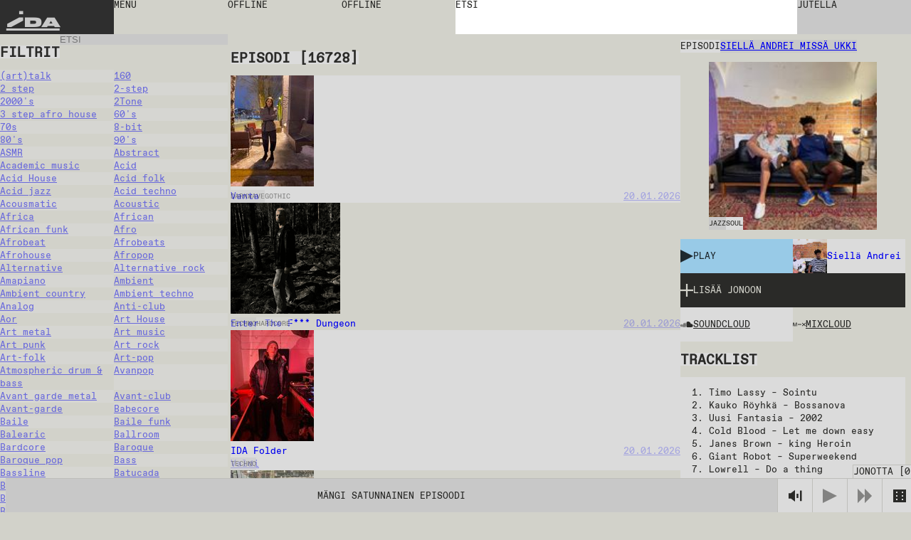

--- FILE ---
content_type: text/html; charset=utf-8
request_url: https://idaidaida.ee/fi/jaksot/siella-andrei-missa-ukki-2021-07-12
body_size: 150570
content:
<!DOCTYPE html><html lang="fi" class="favoritfont_6006040e-module__aLAS0q__variable idafont_cb87915f-module__zXtnPG__variable"><head><meta charSet="utf-8"/><meta name="viewport" content="width=device-width, initial-scale=1, maximum-scale=1, user-scalable=0"/><meta name="viewport" content="width=device-width, initial-scale=1"/><link rel="stylesheet" href="/_next/static/chunks/2f21c5ca90b6827f.css" data-precedence="next"/><link rel="stylesheet" href="/_next/static/chunks/ececdbb4565b16e0.css" data-precedence="next"/><link rel="stylesheet" href="/_next/static/chunks/c17afd84bade9fe1.css" data-precedence="next"/><link rel="stylesheet" href="/_next/static/chunks/e7d86cdfeaefd0e7.css" data-precedence="next"/><link rel="stylesheet" href="/_next/static/chunks/f882b76169d1ca06.css" data-precedence="next"/><link rel="preload" as="script" fetchPriority="low" href="/_next/static/chunks/277ae95d7543b4ae.js"/><script src="/_next/static/chunks/00284042254968c6.js" async=""></script><script src="/_next/static/chunks/c36db87535f9b689.js" async=""></script><script src="/_next/static/chunks/1f8897acb21c022b.js" async=""></script><script src="/_next/static/chunks/turbopack-6cebfe29a3802831.js" async=""></script><script src="/_next/static/chunks/ff1a16fafef87110.js" async=""></script><script src="/_next/static/chunks/117bfe402b75b387.js" async=""></script><script src="/_next/static/chunks/d54e1301994f4545.js" async=""></script><script src="/_next/static/chunks/cade0c9a772492d9.js" async=""></script><script src="/_next/static/chunks/8d60a50290071e76.js" async=""></script><script src="/_next/static/chunks/d04405563986281e.js" async=""></script><script src="/_next/static/chunks/99b87172cc395637.js" async=""></script><script src="/_next/static/chunks/dc9badac2207184a.js" async=""></script><script src="/_next/static/chunks/6b6da1fa413d88ae.js" async=""></script><script src="/_next/static/chunks/63e5702fe8ddba11.js" async=""></script><script src="/_next/static/chunks/6bd149a6c0749a91.js" async=""></script><link rel="preload" href="https://www.googletagmanager.com/gtag/js?id=undefined" as="script"/><meta name="next-size-adjust" content=""/><link rel="icon" type="image/x-icon" href="/favicons/dark.ico" id="favicon"/><script src="/_next/static/chunks/a6dad97d9634a72d.js" noModule=""></script></head><body data-theme="light"><div hidden=""><!--$?--><template id="B:0"></template><!--/$--></div><main class="page-grid"><div class="styles-module__f8rcWq__mainNavigation"><a class="styles-module__f8rcWq__menuItem styles-module__f8rcWq__logo" href="/fi">IDA</a><div class="styles-module__f8rcWq__navigationContainer"><button class="styles-module__f8rcWq__menuToggle styles-module__f8rcWq__menuItem"><span>menu</span></button><nav class="styles-module__f8rcWq__menu"><a class="styles-module__f8rcWq__menuItem" href="/fi/ohjelmat">ohjelmat</a><a class="styles-module__f8rcWq__menuItem" href="/fi/jaksot">jaksot</a><a class="styles-module__f8rcWq__menuItem" href="/fi/aikataulu">aikataulu</a><a class="styles-module__f8rcWq__menuItem" href="/fi/events">tapahtumat</a><a class="styles-module__f8rcWq__menuItem" href="https://shop.idaidaida.net">poodi</a><nav class="styles-module__f8rcWq__aboutLinks"><a class="styles-module__f8rcWq__menuItem" href="/fi/about#about">meistä</a><a class="styles-module__f8rcWq__menuItem" href="/fi/about#bar">baari</a><a class="styles-module__f8rcWq__menuItem" href="/fi/about#support">tue</a></nav><nav class="styles-module__f8rcWq__langSwitcher"><a hrefLang="et" class="styles-module__f8rcWq__menuItem" href="/et">EST</a><a hrefLang="en" class="styles-module__f8rcWq__menuItem" href="/en">ENG</a><a class="styles-module__f8rcWq__menuItem" href="/fi">FIN</a></nav></nav></div><div class="styles-module__f8rcWq__liveChannelButtons"><!--$--><div class="styles-module__Fms-2W__liveChannelButtons"><button class="styles-module__Fms-2W__liveChannelButton" disabled="">Offline</button><button class="styles-module__Fms-2W__liveChannelButton" disabled="">Offline</button></div><!--/$--></div><div class="styles-module__f8rcWq__searchContainer"><form class="styles-module__892dva__form"><textarea name="search" class="styles-module__892dva__input" rows="1"></textarea><div class="styles-module__892dva__placeholder"><span>etsi</span></div></form></div><div class="styles-module__f8rcWq__actions"><button class="styles-module__6F2_KW__chatButton"><span>Jutella<!-- --> </span></button><!--$!--><template data-dgst="BAILOUT_TO_CLIENT_SIDE_RENDERING"></template><!--/$--></div></div><!--$?--><template id="B:1"></template><div class="page-module__EVJJWa__loadingContainer"><div class="styles-module__uvarEa__loading"><span>Loading...</span></div></div><!--/$--><div class="styles-module__r9Rooa__playerWrapper"><div data-media-player="" role="region" data-orientation="portrait" aria-busy="true" data-load="visible" data-autoplay="" data-can-seek="" data-media-type="unknown" data-paused="" data-remote-state="disconnected" data-remote-type="none" data-stream-type="unknown" data-view-type="unknown" class="audio-player styles-module__mG_gnG__player" tabindex="0"><div data-media-provider=""></div><div class="styles-module__mG_gnG__playerContentInner"><div class="styles-module__ZeeeYG__randomEpisodeButton"><button><span>Mängi satunnainen episoodi</span></button></div></div><div role="group" class="styles-module__kOfbCa__controls" style="pointer-events:none"><div class="styles-module__kOfbCa__group" style="pointer-events:auto"><div class="styles-module__kOfbCa__volumeGroup" style="pointer-events:auto"><button data-media-mute-button="" data-media-tooltip="mute" aria-label="Mute" role="button" type="button" aria-keyshortcuts="m" data-state="high" aria-pressed="false" class="styles-module__kOfbCa__button" tabindex="0"><svg xmlns="http://www.w3.org/2000/svg" xml:space="preserve" width="1em" height="1em" viewBox="0 0 16 16"><g fill="currentColor"><path d="M.7 4.9V11h2.8l4.4 3.4v-13L3.4 4.9zM9.7 5.5h2v4.9h-2zM13.5 2h2v11.8h-2z"></path></g></svg></button><div data-media-volume-slider="" aria-label="Volume" role="slider" aria-disabled="true" aria-valuemin="0" aria-valuemax="100" aria-valuenow="0" aria-valuetext="0%" aria-orientation="vertical" aria-hidden="true" class="volumeSlider styles-module__Rvv-Ia__root" tabindex="0" autoComplete="off"><div class="styles-module__Rvv-Ia__track"></div><div class="styles-module__Rvv-Ia__trackFill"></div><div class="styles-module__Rvv-Ia__thumb"></div></div></div><button data-media-tooltip="play" aria-label="Play" role="button" type="button" aria-keyshortcuts="k Space" data-paused="" aria-pressed="false" class="styles-module__kOfbCa__button styles-module__kOfbCa__disabled" tabindex="0"><svg xmlns="http://www.w3.org/2000/svg" width="1em" height="1em" fill="none" viewBox="0 0 18 18"><path fill="currentColor" d="m0 0 18 9-18 9z"></path></svg></button><button class="styles-module__kOfbCa__button styles-module__kOfbCa__next styles-module__kOfbCa__disabled"><svg xmlns="http://www.w3.org/2000/svg" width="1em" height="1em" fill="none" viewBox="0 0 18 18"><path fill="currentColor" d="m0 0 9 9-9 9zM9 0l9 9-9 9z"></path></svg></button></div></div><button class="styles-module__sbkVSa__randomButton"><div class="styles-module__sbkVSa__dice"><div class="styles-module__sbkVSa__spritesheet"><svg viewBox="0 0 108 18" width="1em" height="1em"><path fill="currentColor" d="M90 0H0v18h108V0zM6 15H4v-2h2zm0-5H4V8h2zm0-5H4V3h2zm8 10h-2v-2h2zm0-5h-2V8h2zm0-5h-2V3h2zm10 10h-2v-2h2zm0-10h-2V3h2zm4 5h-2V8h2zm4 5h-2v-2h2zm0-10h-2V3h2zm10 10h-2v-2h2zm0-10h-2V3h2zm8 10h-2v-2h2zm0-10h-2V3h2zm10 0h-2V3h2zm4 5h-2V8h2zm4 5h-2v-2h2zM78 5h-2V3h2zm8 10h-2v-2h2zm14-5h-2V8h2z"></path></svg></div></div></button></div><button class="styles-module__r9Rooa__queueButton" disabled="">Jonotta<!-- --> [<!-- -->0<!-- -->]</button><div class="styles-module__8rEJbq__queue"><div class="user-queue styles-module__8rEJbq__queueInner" data-dragging="false"><div class="styles-module__8rEJbq__header"><h5 class="styles-module__8rEJbq__subtitle">Sinu jono</h5></div><div class="styles-module__8rEJbq__queueItems"></div></div></div></div></main><script>requestAnimationFrame(function(){$RT=performance.now()});</script><script src="/_next/static/chunks/277ae95d7543b4ae.js" id="_R_" async=""></script><div hidden id="S:1"><template id="P:2"></template><template id="P:3"></template><!--$?--><template id="B:4"></template><!--/$--></div><script>(self.__next_f=self.__next_f||[]).push([0])</script><script>self.__next_f.push([1,"1:\"$Sreact.fragment\"\n2:I[39756,[\"/_next/static/chunks/ff1a16fafef87110.js\",\"/_next/static/chunks/117bfe402b75b387.js\"],\"default\"]\n3:I[37457,[\"/_next/static/chunks/ff1a16fafef87110.js\",\"/_next/static/chunks/117bfe402b75b387.js\"],\"default\"]\n7:I[97367,[\"/_next/static/chunks/ff1a16fafef87110.js\",\"/_next/static/chunks/117bfe402b75b387.js\"],\"OutletBoundary\"]\n8:\"$Sreact.suspense\"\nb:I[97367,[\"/_next/static/chunks/ff1a16fafef87110.js\",\"/_next/static/chunks/117bfe402b75b387.js\"],\"ViewportBoundary\"]\nd:I[97367,[\"/_next/static/chunks/ff1a16fafef87110.js\",\"/_next/static/chunks/117bfe402b75b387.js\"],\"MetadataBoundary\"]\nf:I[68027,[\"/_next/static/chunks/ff1a16fafef87110.js\",\"/_next/static/chunks/117bfe402b75b387.js\"],\"default\"]\n10:I[94621,[\"/_next/static/chunks/d54e1301994f4545.js\",\"/_next/static/chunks/cade0c9a772492d9.js\",\"/_next/static/chunks/8d60a50290071e76.js\",\"/_next/static/chunks/d04405563986281e.js\",\"/_next/static/chunks/99b87172cc395637.js\",\"/_next/static/chunks/dc9badac2207184a.js\",\"/_next/static/chunks/6b6da1fa413d88ae.js\"],\"default\"]\n12:I[75696,[\"/_next/static/chunks/d54e1301994f4545.js\",\"/_next/static/chunks/cade0c9a772492d9.js\",\"/_next/static/chunks/8d60a50290071e76.js\",\"/_next/static/chunks/d04405563986281e.js\",\"/_next/static/chunks/99b87172cc395637.js\",\"/_next/static/chunks/dc9badac2207184a.js\",\"/_next/static/chunks/6b6da1fa413d88ae.js\"],\"default\"]\n13:I[20068,[\"/_next/static/chunks/d54e1301994f4545.js\",\"/_next/static/chunks/cade0c9a772492d9.js\",\"/_next/static/chunks/8d60a50290071e76.js\",\"/_next/static/chunks/d04405563986281e.js\",\"/_next/static/chunks/99b87172cc395637.js\",\"/_next/static/chunks/dc9badac2207184a.js\",\"/_next/static/chunks/6b6da1fa413d88ae.js\"],\"LiveProvider\"]\n14:I[2690,[\"/_next/static/chunks/d54e1301994f4545.js\",\"/_next/static/chunks/cade0c9a772492d9.js\",\"/_next/static/chunks/8d60a50290071e76.js\",\"/_next/static/chunks/d04405563986281e.js\",\"/_next/static/chunks/99b87172cc395637.js\",\"/_next/static/chunks/dc9badac2207184a.js\",\"/_next/static/chunks/6b6da1fa413d88ae.js\"],\"PlayerProvider\"]\n15:I[63218,[\"/_next/static/chunks/d54e1301994f4545.js\",\"/_next/static/chunks/cade0c9a772492d9.js\",\"/_next/static/chunks/8d60a50290071e76.js\",\"/_next/static/chunks/d04405563986281e.js\",\"/_next/static/chunks/99b87172cc395637.js\",\"/_next/static/chunks/dc9badac2207184a.js\",\"/_next/static/chunks/6b6da1fa413d88ae.js\"],\"QueueProvider\"]\n16:I[85818,[\"/_next/static/chunks/d54e1301994f4545.js\",\"/_next/static/chunks/cade0c9a772492d9.js\",\"/_next/static/chunks/8d60a50290071e76.js\",\"/_next/static/chunks/d04405563986281e.js\",\"/_next/static/chunks/99b87172cc395637.js\",\"/_next/static/chunks/dc9badac2207184a.js\",\"/_next/static/chunks/6b6da1fa413d88ae.js\"],\"ChatProvider\"]\n17:I[66926,[\"/_next/static/chunks/d54e1301994f4545.js\",\"/_next/static/chunks/cade0c9a772492d9.js\",\"/_next/static/chunks/8d60a50290071e76.js\",\"/_next/static/chunks/d04405563986281e.js\",\"/_next/static/chunks/99b87172cc395637.js\",\"/_next/static/chunks/dc9badac2207184a.js\",\"/_next/static/chunks/6b6da1fa413d88ae.js\"],\"default\"]\n18:I[50427,[\"/_next/static/chunks/d54e1301994f4545.js\",\"/_next/static/chunks/cade0c9a772492d9.js\",\"/_next/static/chunks/8d60a50290071e76.js\",\"/_next/static/chunks/d04405563986281e.js\",\"/_next/static/chunks/99b87172cc395637.js\",\"/_next/static/chunks/dc9badac2207184a.js\",\"/_next/static/chunks/6b6da1fa413d88ae.js\"],\"ChatWrapper\"]\n19:I[94769,[\"/_next/static/chunks/d54e1301994f4545.js\",\"/_next/static/chunks/cade0c9a772492d9.js\",\"/_next/static/chunks/8d60a50290071e76.js\",\"/_next/static/chunks/d04405563986281e.js\",\"/_next/static/chunks/99b87172cc395637.js\",\"/_next/static/chunks/dc9badac2207184a.js\",\"/_next/static/chunks/6b6da1fa413d88ae.js\"],\"default\"]\n1a:I[28761,[\"/_next/static/chunks/d54e1301994f4545.js\",\"/_next/static/chunks/cade0c9a772492d9.js\",\"/_next/static/chunks/8d60a50290071e76.js\",\"/_next/static/chunks/d04405563986281e.js\",\"/_next/static/chunks/99b87172cc395637.js\",\"/_next/static/chunks/dc9badac2207184a.js\",\"/_next/static/chunks/6b6da1fa413d88ae.js\"],\"default\"]\n:HL[\"/_next/static/chunks/2f21c5ca90b6827f.css\",\"style\"]\n:HL[\"/_next/static/chunks/ececdbb4565b16e0"])</script><script>self.__next_f.push([1,".css\",\"style\"]\n:HL[\"/_next/static/chunks/c17afd84bade9fe1.css\",\"style\"]\n:HL[\"/_next/static/media/favorit_mono-s.p.8d23e59b.woff2\",\"font\",{\"crossOrigin\":\"\",\"type\":\"font/woff2\"}]\n:HL[\"/_next/static/media/ida-s.p.57bbf203.woff2\",\"font\",{\"crossOrigin\":\"\",\"type\":\"font/woff2\"}]\n:HL[\"/_next/static/chunks/e7d86cdfeaefd0e7.css\",\"style\"]\n:HL[\"/_next/static/chunks/f882b76169d1ca06.css\",\"style\"]\n"])</script><script>self.__next_f.push([1,"0:{\"P\":null,\"b\":\"_d4wy1v18ptBCsL_IgX1_\",\"c\":[\"\",\"fi\",\"jaksot\",\"siella-andrei-missa-ukki-2021-07-12\"],\"q\":\"\",\"i\":false,\"f\":[[[\"\",{\"children\":[[\"locale\",\"fi\",\"d\"],{\"children\":[\"episodes\",{\"children\":[[\"episode\",\"siella-andrei-missa-ukki-2021-07-12\",\"d\"],{\"children\":[\"__PAGE__\",{}]}],\"content\":[\"__DEFAULT__\",{}]}]},\"$undefined\",\"$undefined\",true]}],[[\"$\",\"$1\",\"c\",{\"children\":[null,[\"$\",\"$L2\",null,{\"parallelRouterKey\":\"children\",\"error\":\"$undefined\",\"errorStyles\":\"$undefined\",\"errorScripts\":\"$undefined\",\"template\":[\"$\",\"$L3\",null,{}],\"templateStyles\":\"$undefined\",\"templateScripts\":\"$undefined\",\"notFound\":[[[\"$\",\"title\",null,{\"children\":\"404: This page could not be found.\"}],[\"$\",\"div\",null,{\"style\":{\"fontFamily\":\"system-ui,\\\"Segoe UI\\\",Roboto,Helvetica,Arial,sans-serif,\\\"Apple Color Emoji\\\",\\\"Segoe UI Emoji\\\"\",\"height\":\"100vh\",\"textAlign\":\"center\",\"display\":\"flex\",\"flexDirection\":\"column\",\"alignItems\":\"center\",\"justifyContent\":\"center\"},\"children\":[\"$\",\"div\",null,{\"children\":[[\"$\",\"style\",null,{\"dangerouslySetInnerHTML\":{\"__html\":\"body{color:#000;background:#fff;margin:0}.next-error-h1{border-right:1px solid rgba(0,0,0,.3)}@media (prefers-color-scheme:dark){body{color:#fff;background:#000}.next-error-h1{border-right:1px solid rgba(255,255,255,.3)}}\"}}],[\"$\",\"h1\",null,{\"className\":\"next-error-h1\",\"style\":{\"display\":\"inline-block\",\"margin\":\"0 20px 0 0\",\"padding\":\"0 23px 0 0\",\"fontSize\":24,\"fontWeight\":500,\"verticalAlign\":\"top\",\"lineHeight\":\"49px\"},\"children\":404}],[\"$\",\"div\",null,{\"style\":{\"display\":\"inline-block\"},\"children\":[\"$\",\"h2\",null,{\"style\":{\"fontSize\":14,\"fontWeight\":400,\"lineHeight\":\"49px\",\"margin\":0},\"children\":\"This page could not be found.\"}]}]]}]}]],[]],\"forbidden\":\"$undefined\",\"unauthorized\":\"$undefined\"}]]}],{\"children\":[[\"$\",\"$1\",\"c\",{\"children\":[[[\"$\",\"link\",\"0\",{\"rel\":\"stylesheet\",\"href\":\"/_next/static/chunks/2f21c5ca90b6827f.css\",\"precedence\":\"next\",\"crossOrigin\":\"$undefined\",\"nonce\":\"$undefined\"}],[\"$\",\"link\",\"1\",{\"rel\":\"stylesheet\",\"href\":\"/_next/static/chunks/ececdbb4565b16e0.css\",\"precedence\":\"next\",\"crossOrigin\":\"$undefined\",\"nonce\":\"$undefined\"}],[\"$\",\"script\",\"script-0\",{\"src\":\"/_next/static/chunks/d54e1301994f4545.js\",\"async\":true,\"nonce\":\"$undefined\"}],[\"$\",\"script\",\"script-1\",{\"src\":\"/_next/static/chunks/cade0c9a772492d9.js\",\"async\":true,\"nonce\":\"$undefined\"}],[\"$\",\"script\",\"script-2\",{\"src\":\"/_next/static/chunks/8d60a50290071e76.js\",\"async\":true,\"nonce\":\"$undefined\"}],[\"$\",\"script\",\"script-3\",{\"src\":\"/_next/static/chunks/d04405563986281e.js\",\"async\":true,\"nonce\":\"$undefined\"}],[\"$\",\"script\",\"script-4\",{\"src\":\"/_next/static/chunks/99b87172cc395637.js\",\"async\":true,\"nonce\":\"$undefined\"}],[\"$\",\"script\",\"script-5\",{\"src\":\"/_next/static/chunks/dc9badac2207184a.js\",\"async\":true,\"nonce\":\"$undefined\"}],[\"$\",\"script\",\"script-6\",{\"src\":\"/_next/static/chunks/6b6da1fa413d88ae.js\",\"async\":true,\"nonce\":\"$undefined\"}]],\"$L4\"]}],{\"children\":[[\"$\",\"$1\",\"c\",{\"children\":[null,\"$L5\"]}],{\"children\":[[\"$\",\"$1\",\"c\",{\"children\":[null,[\"$\",\"$L2\",null,{\"parallelRouterKey\":\"children\",\"error\":\"$undefined\",\"errorStyles\":\"$undefined\",\"errorScripts\":\"$undefined\",\"template\":[\"$\",\"$L3\",null,{}],\"templateStyles\":\"$undefined\",\"templateScripts\":\"$undefined\",\"notFound\":\"$undefined\",\"forbidden\":\"$undefined\",\"unauthorized\":\"$undefined\"}]]}],{\"children\":[[\"$\",\"$1\",\"c\",{\"children\":[\"$L6\",[[\"$\",\"link\",\"0\",{\"rel\":\"stylesheet\",\"href\":\"/_next/static/chunks/e7d86cdfeaefd0e7.css\",\"precedence\":\"next\",\"crossOrigin\":\"$undefined\",\"nonce\":\"$undefined\"}],[\"$\",\"script\",\"script-0\",{\"src\":\"/_next/static/chunks/6bd149a6c0749a91.js\",\"async\":true,\"nonce\":\"$undefined\"}]],[\"$\",\"$L7\",null,{\"children\":[\"$\",\"$8\",null,{\"name\":\"Next.MetadataOutlet\",\"children\":\"$@9\"}]}]]}],{},null,false,false]},null,false,false],\"content\":[[\"$\",\"$1\",\"c\",{\"children\":[\"$La\",[[\"$\",\"link\",\"0\",{\"rel\":\"stylesheet\",\"href\":\"/_next/static/chunks/c17afd84bade9fe1.css\",\"precedence\":\"next\",\"crossOrigin\":\"$undefined\",\"nonce\":\"$undefined\"}],[\"$\",\"script\",\"script-0\",{\"src\":\"/_next/static/chunks/63e5702fe8ddba11.js\",\"async\":true,\"nonce\":\"$undefined\"}]],null]}],{},null,false,false]},null,false,false]},[[\"$\",\"div\",\"l\",{\"className\":\"page-module__EVJJWa__loadingContainer\",\"children\":[\"$\",\"div\",null,{\"className\":\"styles-module__uvarEa__loading\",\"children\":[\"$\",\"span\",null,{\"children\":\"Loading...\"}]}]}],[[\"$\",\"link\",\"0\",{\"rel\":\"stylesheet\",\"href\":\"/_next/static/chunks/f882b76169d1ca06.css\",\"precedence\":\"next\",\"crossOrigin\":\"$undefined\",\"nonce\":\"$undefined\"}]],[]],false,false]},null,false,false],[\"$\",\"$1\",\"h\",{\"children\":[null,[\"$\",\"$Lb\",null,{\"children\":\"$@c\"}],[\"$\",\"div\",null,{\"hidden\":true,\"children\":[\"$\",\"$Ld\",null,{\"children\":[\"$\",\"$8\",null,{\"name\":\"Next.Metadata\",\"children\":\"$@e\"}]}]}],[\"$\",\"meta\",null,{\"name\":\"next-size-adjust\",\"content\":\"\"}]]}],false]],\"m\":\"$undefined\",\"G\":[\"$f\",[]],\"S\":false}\n"])</script><script>self.__next_f.push([1,"5:[[\"$\",\"$L2\",null,{\"parallelRouterKey\":\"content\",\"error\":\"$undefined\",\"errorStyles\":\"$undefined\",\"errorScripts\":\"$undefined\",\"template\":[\"$\",\"$L3\",null,{}],\"templateStyles\":\"$undefined\",\"templateScripts\":\"$undefined\",\"notFound\":\"$undefined\",\"forbidden\":\"$undefined\",\"unauthorized\":\"$undefined\"}],[\"$\",\"$L2\",null,{\"parallelRouterKey\":\"children\",\"error\":\"$undefined\",\"errorStyles\":\"$undefined\",\"errorScripts\":\"$undefined\",\"template\":[\"$\",\"$L3\",null,{}],\"templateStyles\":\"$undefined\",\"templateScripts\":\"$undefined\",\"notFound\":\"$undefined\",\"forbidden\":\"$undefined\",\"unauthorized\":\"$undefined\"}]]\n4:[\"$\",\"html\",null,{\"lang\":\"fi\",\"className\":\"favoritfont_6006040e-module__aLAS0q__variable idafont_cb87915f-module__zXtnPG__variable\",\"children\":[[\"$\",\"head\",null,{\"children\":[[\"$\",\"meta\",null,{\"name\":\"viewport\",\"content\":\"width=device-width, initial-scale=1, maximum-scale=1, user-scalable=0\"}],[\"$\",\"link\",null,{\"rel\":\"icon\",\"type\":\"image/x-icon\",\"href\":\"/favicons/dark.ico\",\"id\":\"favicon\"}]]}],[\"$\",\"body\",null,{\"data-theme\":\"light\",\"children\":[[\"$\",\"$L10\",null,{\"GA_MEASUREMENT_ID\":\"$undefined\"}],[\"$\",\"main\",null,{\"className\":\"page-grid\",\"children\":\"$L11\"}]]}]]}]\nc:[[\"$\",\"meta\",\"0\",{\"charSet\":\"utf-8\"}],[\"$\",\"meta\",\"1\",{\"name\":\"viewport\",\"content\":\"width=device-width, initial-scale=1\"}]]\n"])</script><script>self.__next_f.push([1,"11:[\"$\",\"$L12\",null,{\"formats\":\"$undefined\",\"locale\":\"fi\",\"messages\":{\"shows\":{\"featured\":\"Suositellut saated\"},\"episode\":{\"title\":\"Episodi\",\"episodes\":\"Episodi\",\"latest\":\"Uusimmat episodit\"},\"show\":{\"show\":\"Saade\"},\"filters\":{\"title\":\"Filtrit\",\"all\":\"Kai\",\"episodes\":\"Episodi\",\"shows\":\"Saated\",\"channels\":\"Kanalid\",\"search\":\"Etsi\",\"clear\":\"Tyhjennä\",\"hide\":\"Piilota\",\"display\":\"Näytä\"},\"queue\":{\"title\":\"Jonotta\",\"add\":\"Lisää jonoon\",\"remove\":\"Poista jono\",\"clear\":\"Tyhjennä jono\",\"your_queue\":\"Sinu jono\",\"up_next\":\"Seuraava\"},\"live\":{\"nextUp\":\"Seuraava\",\"live\":\"Live\",\"repeat\":\"Toista\",\"offline\":\"Offline\",\"shuffle\":\"Shuffle\",\"videoStream\":\"Video stream\"},\"events\":{\"tonight\":\"Tänään\",\"ongoing\":\"Toimii\",\"tonightAtTheBar\":\"Tänään baaris\",\"events\":\"Tapahtumat\",\"upcoming\":\"Tulevat\",\"past\":\"Aikaisemmat\"},\"player\":{\"play_all\":\"Esita kaikki\",\"play_latest\":\"Esita viimeisimmät\",\"play_random\":\"Mängi satunnainen episoodi\",\"searching\":\"Etsitään...\"},\"chat\":{\"chat\":\"Jutella\",\"new_messages\":\"Uusia viestejä\",\"send\":\"Lähetä\",\"emote\":\"Emot\",\"type_message\":\"Kirjoita viesti...\",\"logout\":\"Kirjaudu ulos\",\"close\":\"Sulje\",\"connected\":\"Yhdistetty\",\"connecting\":\"Yhdistetään...\",\"disconnected\":\"Yhteys katkaistu\",\"enter_nick\":\"Kirjoita nimi...\",\"join_chat\":\"Sisene jutella\",\"tip\":\"Kun jos haluat tunnustautua, voit tehdä sen lisäämällä # merkin nimeni: käyttäjanimi#salasana. Muista salasana.\",\"mute\":\"Helid off\",\"unmute\":\"Helid on\"},\"search\":{\"search\":\"etsi\"},\"mainNav\":{\"menu\":\"menu\",\"shows\":\"ohjelmat\",\"episodes\":\"jaksot\",\"schedule\":\"aikataulu\",\"events\":\"tapahtumat\",\"shop\":\"poodi\",\"about\":\"meistä\",\"bar\":\"baari\",\"support\":\"tue\"},\"about\":{\"openInGoogleMaps\":\"Ava Google Mapsissa\"},\"cookieBanner\":{\"text\":\"Me käytämme evästeitä.\",\"accept\":\"Hyväksy\",\"decline\":\"Keela\"},\"appMessage\":{\"title\":\"Kuuntele livenä uudella iPhone-appilla.\",\"download\":\"App Store\"}},\"now\":\"$undefined\",\"timeZone\":\"$undefined\",\"children\":[\"$\",\"$L13\",null,{\"children\":[\"$\",\"$L14\",null,{\"children\":[\"$\",\"$L15\",null,{\"children\":[\"$\",\"$L16\",null,{\"children\":[[\"$\",\"$L17\",null,{}],[\"$\",\"$L2\",null,{\"parallelRouterKey\":\"children\",\"error\":\"$undefined\",\"errorStyles\":\"$undefined\",\"errorScripts\":\"$undefined\",\"template\":[\"$\",\"$L3\",null,{}],\"templateStyles\":\"$undefined\",\"templateScripts\":\"$undefined\",\"notFound\":\"$undefined\",\"forbidden\":\"$undefined\",\"unauthorized\":\"$undefined\"}],[\"$\",\"$L18\",null,{}],[\"$\",\"$L19\",null,{}],[\"$\",\"$L1a\",null,{}]]}]}]}]}]}]\n"])</script><script>self.__next_f.push([1,"1c:I[91475,[\"/_next/static/chunks/d54e1301994f4545.js\",\"/_next/static/chunks/cade0c9a772492d9.js\",\"/_next/static/chunks/8d60a50290071e76.js\",\"/_next/static/chunks/d04405563986281e.js\",\"/_next/static/chunks/99b87172cc395637.js\",\"/_next/static/chunks/dc9badac2207184a.js\",\"/_next/static/chunks/6b6da1fa413d88ae.js\",\"/_next/static/chunks/6bd149a6c0749a91.js\"],\"default\"]\n"])</script><script>self.__next_f.push([1,"6:[\"$\",\"div\",null,{\"className\":\"styles-module__RykzqG__content helsinki\",\"children\":[[\"$\",\"header\",null,{\"className\":\"section-header styles-module__RykzqG__header\",\"children\":[[\"$\",\"span\",null,{\"className\":\"subtitle\",\"children\":\"Episodi\"}],\"$L1b\"]}],[\"$\",\"figure\",null,{\"className\":\"styles-module__RykzqG__thumbnail\",\"children\":[[\"$\",\"$L1c\",null,{\"episode\":{\"id\":5617,\"title\":\"Siellä Andrei missä Ukki\",\"slug\":\"siella-andrei-missa-ukki-2021-07-12\",\"soundcloud\":\"/ida_radio/siella-andrei-missa-ukki\",\"mixcloud\":\"IDA_RAADIO/siellä-andrei-missä-ukki-120721/\",\"soundcloudId\":null,\"start\":\"2021-07-12T10:00:00.000Z\",\"end\":\"2021-07-12T11:00:00.000Z\",\"tracklist\":\"1.  Timo Lassy – Sointu\\n2.  Kauko Röyhkä – Bossanova\\n3.  Uusi Fantasia – 2002\\n4.  Cold Blood – Let me down easy\\n5.  Janes Brown – king Heroin\\n6.  Giant Robot – Superweekend\\n7.  Lowrell – Do a thing\\n8.  Tracy Chapman – Fast car\\n9.  Claire Laffut – Vérité\\n10.  Michael Kiwanuka – Love \u0026 Hate\\n11.  Tricky, Nneka – Nothing Matters\\n12.  Jamose – Rythmoligist’\\n13.  Mustafa – The Hearse\\n14.  Chisu – Amélie\\n15.  Marvin Gaye – T plays it cool\",\"subtitle\":null,\"genres\":[{\"id\":282,\"title\":\"Jazz\",\"slug\":\"jazz\"},{\"id\":19,\"title\":\"Soul\",\"slug\":\"soul\"}],\"show\":{\"id\":96,\"title\":\"Siellä Andrei missä Ukki\",\"slug\":\"siella-andrei-missa-ukki\",\"featuredImage\":{\"id\":5295,\"name\":\"16239___siella-andrei-missa-ukki-14.06.21-scaled-e1623664398593.jpg\",\"alternativeText\":null,\"caption\":null,\"width\":1920,\"height\":1299,\"formats\":{\"large\":{\"ext\":\".jpg\",\"url\":\"https://ida-radio.fra1.digitaloceanspaces.com/uploads/cb66f7e7a7d3d5d5a7dec5fdcc67581a.jpg\",\"hash\":\"cb66f7e7a7d3d5d5a7dec5fdcc67581a\",\"mime\":\"image/jpg\",\"name\":\"large_16239___siella-andrei-missa-ukki-14.06.21-scaled-e1623664398593.jpg\",\"path\":null,\"size\":167.62,\"width\":1000,\"height\":677},\"small\":{\"ext\":\".jpg\",\"url\":\"https://ida-radio.fra1.digitaloceanspaces.com/uploads/6104c67b5868b11ffcf473d5ae9d1d7f.jpg\",\"hash\":\"6104c67b5868b11ffcf473d5ae9d1d7f\",\"mime\":\"image/jpg\",\"name\":\"small_16239___siella-andrei-missa-ukki-14.06.21-scaled-e1623664398593.jpg\",\"path\":null,\"size\":47.76,\"width\":500,\"height\":338},\"medium\":{\"ext\":\".jpg\",\"url\":\"https://ida-radio.fra1.digitaloceanspaces.com/uploads/051b9be01b2fb4638cf005cab3b80bf9.jpg\",\"hash\":\"051b9be01b2fb4638cf005cab3b80bf9\",\"mime\":\"image/jpg\",\"name\":\"medium_16239___siella-andrei-missa-ukki-14.06.21-scaled-e1623664398593.jpg\",\"path\":null,\"size\":100.58,\"width\":750,\"height\":507},\"thumbnail\":{\"ext\":\".jpg\",\"url\":\"https://ida-radio.fra1.digitaloceanspaces.com/uploads/fffda651be5a1cb3827a38c35dc17d4c.jpg\",\"hash\":\"fffda651be5a1cb3827a38c35dc17d4c\",\"mime\":\"image/jpg\",\"name\":\"thumbnail_16239___siella-andrei-missa-ukki-14.06.21-scaled-e1623664398593.jpg\",\"path\":null,\"size\":11.87,\"width\":231,\"height\":156}},\"hash\":\"0dfcd9489b56caa9c8d7e06454162c61\",\"ext\":\".jpg\",\"mime\":\"image/jpg\",\"size\":500.79,\"url\":\"https://ida-radio.fra1.digitaloceanspaces.com/uploads/0dfcd9489b56caa9c8d7e06454162c61.jpg\",\"previewUrl\":null,\"provider\":\"strapi-provider-upload-do\",\"provider_metadata\":null,\"folderPath\":\"/1\",\"createdAt\":\"2023-04-20T12:31:09.699Z\",\"updatedAt\":\"2023-04-20T12:31:09.699Z\"}},\"channel\":{\"id\":2,\"slug\":\"helsinki\"},\"featuredImage\":{\"id\":4990,\"name\":\"16723___img_0710-scaled.jpg\",\"alternativeText\":null,\"caption\":null,\"width\":2560,\"height\":2560,\"formats\":{\"large\":{\"ext\":\".jpg\",\"url\":\"https://ida-radio.fra1.digitaloceanspaces.com/uploads/8b6c67076f6eb57b16c04446cdadd6fb.jpg\",\"hash\":\"8b6c67076f6eb57b16c04446cdadd6fb\",\"mime\":\"image/jpg\",\"name\":\"large_16723___img_0710-scaled.jpg\",\"path\":null,\"size\":242.63,\"width\":1000,\"height\":1000},\"small\":{\"ext\":\".jpg\",\"url\":\"https://ida-radio.fra1.digitaloceanspaces.com/uploads/87bd279115b74a376b13f1a273666ad2.jpg\",\"hash\":\"87bd279115b74a376b13f1a273666ad2\",\"mime\":\"image/jpg\",\"name\":\"small_16723___img_0710-scaled.jpg\",\"path\":null,\"size\":64.76,\"width\":500,\"height\":500},\"medium\":{\"ext\":\".jpg\",\"url\":\"https://ida-radio.fra1.digitaloceanspaces.com/uploads/5a6142f6d03cbf32cc1773578907ba44.jpg\",\"hash\":\"5a6142f6d03cbf32cc1773578907ba44\",\"mime\":\"image/jpg\",\"name\":\"medium_16723___img_0710-scaled.jpg\",\"path\":null,\"size\":140.66,\"width\":750,\"height\":750},\"thumbnail\":{\"ext\":\".jpg\",\"url\":\"https://ida-radio.fra1.digitaloceanspaces.com/uploads/f4cef544a5e851aab7f514cd60e5788f.jpg\",\"hash\":\"f4cef544a5e851aab7f514cd60e5788f\",\"mime\":\"image/jpg\",\"name\":\"thumbnail_16723___img_0710-scaled.jpg\",\"path\":null,\"size\":7.62,\"width\":156,\"height\":156}},\"hash\":\"20286546f8d6f16bb092c86f95cbf4ce\",\"ext\":\".jpg\",\"mime\":\"image/jpg\",\"size\":1182.52,\"url\":\"https://ida-radio.fra1.digitaloceanspaces.com/uploads/20286546f8d6f16bb092c86f95cbf4ce.jpg\",\"previewUrl\":null,\"provider\":\"strapi-provider-upload-do\",\"provider_metadata\":null,\"folderPath\":\"/1\",\"createdAt\":\"2023-04-20T12:26:39.873Z\",\"updatedAt\":\"2023-04-20T12:26:39.873Z\"},\"urlObject\":{\"pathname\":\"/shows/[slug]/[episode]\",\"params\":{\"slug\":\"siella-andrei-missa-ukki\",\"episode\":\"siella-andrei-missa-ukki-2021-07-12\"}},\"src\":\"$undefined\"}}],\"$L1d\"]}],\"$L1e\",\"$L1f\"]}]\n"])</script><script>self.__next_f.push([1,"e:[[\"$\",\"title\",\"0\",{\"children\":\"Siellä Andrei missä Ukki • 12.07.2021 • IDA radio\"}],[\"$\",\"meta\",\"1\",{\"name\":\"description\",\"content\":\"IDA on Tallinnassa \u0026 Helsingissä toimiva nettiradio.\"}],[\"$\",\"link\",\"2\",{\"rel\":\"canonical\",\"href\":\"https://idaidaida.net/fi/episodes/siella-andrei-missa-ukki-2021-07-12\"}],[\"$\",\"link\",\"3\",{\"rel\":\"alternate\",\"hrefLang\":\"en\",\"href\":\"https://idaidaida.net/en/episodes/siella-andrei-missa-ukki-2021-07-12\"}],[\"$\",\"link\",\"4\",{\"rel\":\"alternate\",\"hrefLang\":\"et\",\"href\":\"https://idaidaida.net/et/episodes/siella-andrei-missa-ukki-2021-07-12\"}],[\"$\",\"link\",\"5\",{\"rel\":\"alternate\",\"hrefLang\":\"fi\",\"href\":\"https://idaidaida.net/fi/episodes/siella-andrei-missa-ukki-2021-07-12\"}],[\"$\",\"meta\",\"6\",{\"property\":\"og:title\",\"content\":\"Siellä Andrei missä Ukki • 12.07.2021 • IDA radio\"}],[\"$\",\"meta\",\"7\",{\"property\":\"og:description\",\"content\":\"IDA on Tallinnassa \u0026 Helsingissä toimiva nettiradio.\"}],[\"$\",\"meta\",\"8\",{\"property\":\"og:url\",\"content\":\"https://idaidaida.net/fi/episodes/siella-andrei-missa-ukki-2021-07-12\"}],[\"$\",\"meta\",\"9\",{\"property\":\"og:site_name\",\"content\":\"IDA radio\"}],[\"$\",\"meta\",\"10\",{\"property\":\"og:locale\",\"content\":\"fi\"}],[\"$\",\"meta\",\"11\",{\"property\":\"og:image\",\"content\":\"https://ida-radio.fra1.digitaloceanspaces.com/uploads/20286546f8d6f16bb092c86f95cbf4ce.jpg\"}],[\"$\",\"meta\",\"12\",{\"property\":\"og:type\",\"content\":\"website\"}],[\"$\",\"meta\",\"13\",{\"name\":\"twitter:card\",\"content\":\"summary_large_image\"}],[\"$\",\"meta\",\"14\",{\"name\":\"twitter:title\",\"content\":\"Siellä Andrei missä Ukki • 12.07.2021 • IDA radio\"}],[\"$\",\"meta\",\"15\",{\"name\":\"twitter:description\",\"content\":\"IDA on Tallinnassa \u0026 Helsingissä toimiva nettiradio.\"}],[\"$\",\"meta\",\"16\",{\"name\":\"twitter:image\",\"content\":\"https://ida-radio.fra1.digitaloceanspaces.com/uploads/20286546f8d6f16bb092c86f95cbf4ce.jpg\"}]]\n"])</script><script>self.__next_f.push([1,"9:null\n"])</script><script>self.__next_f.push([1,"20:I[45079,[\"/_next/static/chunks/d54e1301994f4545.js\",\"/_next/static/chunks/cade0c9a772492d9.js\",\"/_next/static/chunks/8d60a50290071e76.js\",\"/_next/static/chunks/d04405563986281e.js\",\"/_next/static/chunks/99b87172cc395637.js\",\"/_next/static/chunks/dc9badac2207184a.js\",\"/_next/static/chunks/6b6da1fa413d88ae.js\",\"/_next/static/chunks/6bd149a6c0749a91.js\"],\"default\"]\n21:I[77105,[\"/_next/static/chunks/d54e1301994f4545.js\",\"/_next/static/chunks/cade0c9a772492d9.js\",\"/_next/static/chunks/8d60a50290071e76.js\",\"/_next/static/chunks/d04405563986281e.js\",\"/_next/static/chunks/99b87172cc395637.js\",\"/_next/static/chunks/dc9badac2207184a.js\",\"/_next/static/chunks/6b6da1fa413d88ae.js\",\"/_next/static/chunks/6bd149a6c0749a91.js\"],\"default\"]\n1d:[\"$\",\"div\",null,{\"className\":\"styles-module__RykzqG__tags\",\"children\":[[\"$\",\"span\",\"282\",{\"className\":\"styles-module__2vWudq__tagItem\",\"children\":\"Jazz\"}],[\"$\",\"span\",\"19\",{\"className\":\"styles-module__2vWudq__tagItem\",\"children\":\"Soul\"}]]}]\n1e:[\"$\",\"header\",null,{\"children\":[\"$\",\"div\",null,{\"className\":\"styles-module__RykzqG__buttons\",\"children\":[\"$\",\"$L20\",null,{\"episode\":\"$6:props:children:1:props:children:0:props:episode\",\"location\":\"episodes\"}]}]}]\n1f:[[\"$\",\"div\",null,{\"className\":\"styles-module__RykzqG__subtitle\",\"children\":[\"$\",\"h2\",null,{\"className\":\"subtitle\",\"children\":\"Tracklist\"}]}],[\"$\",\"div\",null,{\"className\":\"styles-module__RykzqG__tracklist\",\"children\":[\"$\",\"div\",null,{\"className\":\"styles-module__25WL3W__tracklist\",\"children\":[[\"$\",\"ol\",\"ol-0\",{\"children\":[\"\\n\",[\"$\",\"li\",\"li-0\",{\"children\":\"Timo Lassy – Sointu\"}],\"\\n\",[\"$\",\"li\",\"li-1\",{\"children\":\"Kauko Röyhkä – Bossanova\"}],\"\\n\",[\"$\",\"li\",\"li-2\",{\"children\":\"Uusi Fantasia – 2002\"}],\"\\n\",[\"$\",\"li\",\"li-3\",{\"children\":\"Cold Blood – Let me down easy\"}],\"\\n\",[\"$\",\"li\",\"li-4\",{\"children\":\"Janes Brown – king Heroin\"}],\"\\n\",[\"$\",\"li\",\"li-5\",{\"children\":\"Giant Robot – Superweekend\"}],\"\\n\",[\"$\",\"li\",\"li-6\",{\"children\":\"Lowrell – Do a thing\"}],\"\\n\",[\"$\",\"li\",\"li-7\",{\"children\":\"Tracy Chapman – Fast car\"}],\"\\n\",[\"$\",\"li\",\"li-8\",{\"children\":\"Claire Laffut – Vérité\"}],\"\\n\",[\"$\",\"li\",\"li-9\",{\"children\":\"Michael Kiwanuka – Love \u0026 Hate\"}],\"\\n\",[\"$\",\"li\",\"li-10\",{\"children\":\"Tricky, Nneka – Nothing Matters\"}],\"\\n\",[\"$\",\"li\",\"li-11\",{\"children\":\"Jamose – Rythmoligist’\"}],\"\\n\",[\"$\",\"li\",\"li-12\",{\"children\":\"Mustafa – The Hearse\"}],\"\\n\",[\"$\",\"li\",\"li-13\",{\"children\":\"Chisu – Amélie\"}],\"\\n\",[\"$\",\"li\",\"li-14\",{\"children\":\"Marvin Gaye – T plays it cool\"}],\"\\n\"]}]]}]}]]\n1b:[\"$\",\"$L21\",null,{\"ref\":\"$undefined\",\"href\":{\"pathname\":\"/fi/ohjelmat/siella-andrei-missa-ukki\",\"params\":{\"slug\":\"siella-andrei-missa-ukki\"}},\"locale\":\"$undefined\",\"localeCookie\":{\"name\":\"NEXT_LOCALE\",\"sameSite\":\"lax\"},\"className\":\"subtitle styles-module__RykzqG__showLink\",\"children\":\"Siellä Andrei missä Ukki\"}]\n"])</script><link rel="preload" as="image" href="https://ida-radio.fra1.digitaloceanspaces.com/uploads/f4cef544a5e851aab7f514cd60e5788f.jpg"/><link rel="preload" as="image" href="https://ida-radio.fra1.digitaloceanspaces.com/uploads/fffda651be5a1cb3827a38c35dc17d4c.jpg"/><title>Siellä Andrei missä Ukki • 12.07.2021 • IDA radio</title><meta name="description" content="IDA on Tallinnassa &amp; Helsingissä toimiva nettiradio."/><link rel="canonical" href="https://idaidaida.net/fi/episodes/siella-andrei-missa-ukki-2021-07-12"/><link rel="alternate" hrefLang="en" href="https://idaidaida.net/en/episodes/siella-andrei-missa-ukki-2021-07-12"/><link rel="alternate" hrefLang="et" href="https://idaidaida.net/et/episodes/siella-andrei-missa-ukki-2021-07-12"/><link rel="alternate" hrefLang="fi" href="https://idaidaida.net/fi/episodes/siella-andrei-missa-ukki-2021-07-12"/><meta property="og:title" content="Siellä Andrei missä Ukki • 12.07.2021 • IDA radio"/><meta property="og:description" content="IDA on Tallinnassa &amp; Helsingissä toimiva nettiradio."/><meta property="og:url" content="https://idaidaida.net/fi/episodes/siella-andrei-missa-ukki-2021-07-12"/><meta property="og:site_name" content="IDA radio"/><meta property="og:locale" content="fi"/><meta property="og:image" content="https://ida-radio.fra1.digitaloceanspaces.com/uploads/20286546f8d6f16bb092c86f95cbf4ce.jpg"/><meta property="og:type" content="website"/><meta name="twitter:card" content="summary_large_image"/><meta name="twitter:title" content="Siellä Andrei missä Ukki • 12.07.2021 • IDA radio"/><meta name="twitter:description" content="IDA on Tallinnassa &amp; Helsingissä toimiva nettiradio."/><meta name="twitter:image" content="https://ida-radio.fra1.digitaloceanspaces.com/uploads/20286546f8d6f16bb092c86f95cbf4ce.jpg"/><div hidden id="S:0"></div><script>$RB=[];$RV=function(a){$RT=performance.now();for(var b=0;b<a.length;b+=2){var c=a[b],e=a[b+1];null!==e.parentNode&&e.parentNode.removeChild(e);var f=c.parentNode;if(f){var g=c.previousSibling,h=0;do{if(c&&8===c.nodeType){var d=c.data;if("/$"===d||"/&"===d)if(0===h)break;else h--;else"$"!==d&&"$?"!==d&&"$~"!==d&&"$!"!==d&&"&"!==d||h++}d=c.nextSibling;f.removeChild(c);c=d}while(c);for(;e.firstChild;)f.insertBefore(e.firstChild,c);g.data="$";g._reactRetry&&requestAnimationFrame(g._reactRetry)}}a.length=0};
$RC=function(a,b){if(b=document.getElementById(b))(a=document.getElementById(a))?(a.previousSibling.data="$~",$RB.push(a,b),2===$RB.length&&("number"!==typeof $RT?requestAnimationFrame($RV.bind(null,$RB)):(a=performance.now(),setTimeout($RV.bind(null,$RB),2300>a&&2E3<a?2300-a:$RT+300-a)))):b.parentNode.removeChild(b)};$RC("B:0","S:0")</script><div hidden id="S:4"></div><script>$RC("B:4","S:4")</script><div hidden id="S:3"><div class="styles-module__RykzqG__content helsinki"><header class="section-header styles-module__RykzqG__header"><span class="subtitle">Episodi</span><a class="subtitle styles-module__RykzqG__showLink" href="/fi/ohjelmat/siella-andrei-missa-ukki">Siellä Andrei missä Ukki</a></header><figure class="styles-module__RykzqG__thumbnail"><div class="styles-module__ksd2UW__thumbnail"><img data-sizes="auto" src="https://ida-radio.fra1.digitaloceanspaces.com/uploads/f4cef544a5e851aab7f514cd60e5788f.jpg" data-src="https://ida-radio.fra1.digitaloceanspaces.com/uploads/20286546f8d6f16bb092c86f95cbf4ce.jpg" data-srcset="https://ida-radio.fra1.digitaloceanspaces.com/uploads/f4cef544a5e851aab7f514cd60e5788f.jpg 156w, https://ida-radio.fra1.digitaloceanspaces.com/uploads/87bd279115b74a376b13f1a273666ad2.jpg 500w, https://ida-radio.fra1.digitaloceanspaces.com/uploads/5a6142f6d03cbf32cc1773578907ba44.jpg 750w, https://ida-radio.fra1.digitaloceanspaces.com/uploads/8b6c67076f6eb57b16c04446cdadd6fb.jpg 1000w, https://ida-radio.fra1.digitaloceanspaces.com/uploads/20286546f8d6f16bb092c86f95cbf4ce.jpg 2560w" class="styles-module__ksd2UW__thumbnail lazyload" alt="" width="2560" height="2560"/></div><div class="styles-module__RykzqG__tags"><span class="styles-module__2vWudq__tagItem">Jazz</span><span class="styles-module__2vWudq__tagItem">Soul</span></div></figure><header><div class="styles-module__RykzqG__buttons"><div class="styles-module__qp2ILG__controls"><div class="styles-module__qp2ILG__episodePageControls"><button class="styles-module__ELNdlq__button styles-module__qp2ILG__playButton styles-module__ELNdlq__medium"><svg xmlns="http://www.w3.org/2000/svg" width="1em" height="1em" fill="none" viewBox="0 0 18 18"><path fill="currentColor" d="m0 0 18 9-18 9z"></path></svg>Play</button><a class="styles-module__BAa4GW__showButton" href="/fi/ohjelmat/siella-andrei-missa-ukki/siella-andrei-missa-ukki-2021-07-12"><div class="styles-module__BAa4GW__showThumbnail"><img data-sizes="auto" src="https://ida-radio.fra1.digitaloceanspaces.com/uploads/fffda651be5a1cb3827a38c35dc17d4c.jpg" data-src="https://ida-radio.fra1.digitaloceanspaces.com/uploads/0dfcd9489b56caa9c8d7e06454162c61.jpg" data-srcset="https://ida-radio.fra1.digitaloceanspaces.com/uploads/fffda651be5a1cb3827a38c35dc17d4c.jpg 231w, https://ida-radio.fra1.digitaloceanspaces.com/uploads/6104c67b5868b11ffcf473d5ae9d1d7f.jpg 500w, https://ida-radio.fra1.digitaloceanspaces.com/uploads/051b9be01b2fb4638cf005cab3b80bf9.jpg 750w, https://ida-radio.fra1.digitaloceanspaces.com/uploads/cb66f7e7a7d3d5d5a7dec5fdcc67581a.jpg 1000w, https://ida-radio.fra1.digitaloceanspaces.com/uploads/0dfcd9489b56caa9c8d7e06454162c61.jpg 1920w" class="lazyload" alt="" width="1920" height="1299"/></div><div class="styles-module__BAa4GW__showTitleContainer"><div class="styles-module__iL5L4a__container styles-module__BAa4GW__showTitle"><span class="styles-module__iL5L4a__text">Siellä Andrei missä Ukki</span></div></div></a></div><button class="styles-module__ELNdlq__button styles-module__ELNdlq__black styles-module__ELNdlq__medium"><svg xmlns="http://www.w3.org/2000/svg" data-name="Layer 1" viewBox="0 0 8 8" width="1em" height="1em"><path fill="currentColor" d="M3.5 0h1v8h-1z"></path><path fill="currentColor" d="M0 3.5h8v1H0z"></path></svg> <!-- -->Lisää jonoon</button><div class="styles-module__qp2ILG__externalLinks"><a class="styles-module__ELNdlq__button styles-module__ELNdlq__white styles-module__ELNdlq__medium" href="https://soundcloud.com//ida_radio/siella-andrei-missa-ukki" target="_blank"><svg xmlns="http://www.w3.org/2000/svg" viewBox="0 0 18 18" width="1em" height="1em"><path fill="currentColor" d="M17.7 10.6c0 1.3-1.2 2.4-2.5 2.3H9.3c-.3 0-.5-.2-.5-.5V5.9c0-.2.1-.4.3-.5 0 0 .5-.4 1.7-.4s1.4.2 2 .6c.9.6 1.6 1.5 1.8 2.6h.6c.6 0 1.3.3 1.7.7.4.5.7 1.1.7 1.8ZM8.1 6.4c.2 2.2.3 4.2 0 6.4 0 0 0 .2-.2.2s-.2 0-.2-.2c-.3-2.2-.2-4.2 0-6.4v-.2h.2v.2zm-1.2 6.4s0 .2-.2.2-.2 0-.2-.2c-.2-1.9-.2-3.8 0-5.6 0 0 0-.2.2-.2s.2 0 .2.2c.2 1.9.2 3.8 0 5.6M5.7 6.9c.2 2 .3 3.8 0 5.8 0 .1 0 .2-.2.2s-.2 0-.2-.2c-.3-2-.2-3.8 0-5.8 0 0 0-.2.2-.2s.2 0 .2.2m-1.2 5.9s0 .2-.2.2-.2 0-.2-.2c-.2-1.7-.2-3.5 0-5.3 0 0 0-.2.2-.2s.2 0 .2.2c.2 1.7.2 3.5 0 5.3m-1.2-4c.3 1.4.2 2.6 0 4 0 0 0 .2-.2.2s-.2 0-.2-.2c-.2-1.4-.3-2.6 0-4 0-.1 0-.2.2-.2s.2 0 .2.2m-1.2-.2c.3 1.4.2 2.6 0 4 0 .2-.4.2-.4 0-.2-1.4-.3-2.6 0-4 0-.1 0-.2.2-.2s.2 0 .2.2m-1.2.7c.3.9.2 1.7 0 2.6 0 0 0 .2-.2.2s-.2 0-.2-.2c-.2-.9-.2-1.7 0-2.6 0-.1 0-.2.2-.2s.2 0 .2.2"></path></svg>Soundcloud</a><a class="styles-module__ELNdlq__button styles-module__ELNdlq__white styles-module__ELNdlq__medium" href="https://mixcloud.com/IDA_RAADIO/siellä-andrei-missä-ukki-120721/" target="_blank"><svg viewBox="0 0 18 18" width="1em" height="1em"><path fill="currentColor" d="m1.8 6.4 1 4.9H3l1-4.9h1.8v5.1h-.9V7.2l.2-.6h-.3l-1.1 4.9H2L.9 6.6H.6l.2.6v4.3H0V6.4zm16.2.1v1.1l-2.1 1.5 2.1 1.5v1.1L15.6 10h-.3l-2.4 1.7v-1.1L15 9.1l-2.1-1.5V6.5l2.4 1.8h.3zm-5.9 2v.9H7v-.9z"></path></svg>Mixcloud</a></div></div></div></header><div class="styles-module__RykzqG__subtitle"><h2 class="subtitle">Tracklist</h2></div><div class="styles-module__RykzqG__tracklist"><div class="styles-module__25WL3W__tracklist"><ol>
<li>Timo Lassy – Sointu</li>
<li>Kauko Röyhkä – Bossanova</li>
<li>Uusi Fantasia – 2002</li>
<li>Cold Blood – Let me down easy</li>
<li>Janes Brown – king Heroin</li>
<li>Giant Robot – Superweekend</li>
<li>Lowrell – Do a thing</li>
<li>Tracy Chapman – Fast car</li>
<li>Claire Laffut – Vérité</li>
<li>Michael Kiwanuka – Love &amp; Hate</li>
<li>Tricky, Nneka – Nothing Matters</li>
<li>Jamose – Rythmoligist’</li>
<li>Mustafa – The Hearse</li>
<li>Chisu – Amélie</li>
<li>Marvin Gaye – T plays it cool</li>
</ol></div></div></div></div><script>$RS=function(a,b){a=document.getElementById(a);b=document.getElementById(b);for(a.parentNode.removeChild(a);a.firstChild;)b.parentNode.insertBefore(a.firstChild,b);b.parentNode.removeChild(b)};$RS("S:3","P:3")</script><script>self.__next_f.push([1,"22:I[5836,[\"/_next/static/chunks/d54e1301994f4545.js\",\"/_next/static/chunks/cade0c9a772492d9.js\",\"/_next/static/chunks/8d60a50290071e76.js\",\"/_next/static/chunks/d04405563986281e.js\",\"/_next/static/chunks/99b87172cc395637.js\",\"/_next/static/chunks/dc9badac2207184a.js\",\"/_next/static/chunks/6b6da1fa413d88ae.js\",\"/_next/static/chunks/63e5702fe8ddba11.js\"],\"default\"]\n"])</script><script>self.__next_f.push([1,"a:[[\"$\",\"aside\",null,{\"className\":\"page-module__57-kuW__sidebar\",\"children\":[\"$\",\"$L22\",null,{\"title\":\"Filtrit\",\"genres\":[{\"id\":78,\"slug\":\"arttalk\",\"title\":\"(art)talk\"},{\"id\":389,\"slug\":\"16\",\"title\":\"160\"},{\"id\":79,\"slug\":\"2step\",\"title\":\"2 step\"},{\"id\":80,\"slug\":\"2-step\",\"title\":\"2-step\"},{\"id\":498,\"slug\":\"2000s\",\"title\":\"2000's\"},{\"id\":480,\"slug\":\"2tone\",\"title\":\"2Tone\"},{\"id\":566,\"slug\":\"3-step-afro-house\",\"title\":\"3 step afro house\"},{\"id\":395,\"slug\":\"60\",\"title\":\"60's\"},{\"id\":453,\"slug\":\"70s\",\"title\":\"70s\"},{\"id\":549,\"slug\":\"8bit\",\"title\":\"8-bit\"},{\"id\":479,\"slug\":\"80-s\",\"title\":\"80's\"},{\"id\":82,\"slug\":\"90s\",\"title\":\"90's\"},{\"id\":443,\"slug\":\"asmr\",\"title\":\"ASMR \"},{\"id\":81,\"slug\":\"abstract\",\"title\":\"Abstract\"},{\"id\":84,\"slug\":\"academic-music\",\"title\":\"Academic music\"},{\"id\":83,\"slug\":\"acid\",\"title\":\"Acid\"},{\"id\":388,\"slug\":\"a-1\",\"title\":\"Acid House\"},{\"id\":509,\"slug\":\"acid-folk\",\"title\":\"Acid folk\"},{\"id\":85,\"slug\":\"acid-jazz\",\"title\":\"Acid jazz\"},{\"id\":86,\"slug\":\"acid-techno\",\"title\":\"Acid techno\"},{\"id\":87,\"slug\":\"acousmatic\",\"title\":\"Acousmatic\"},{\"id\":88,\"slug\":\"acoustic\",\"title\":\"Acoustic\"},{\"id\":89,\"slug\":\"africa\",\"title\":\"Africa\"},{\"id\":90,\"slug\":\"african\",\"title\":\"African\"},{\"id\":93,\"slug\":\"african-funk\",\"title\":\"African funk\"},{\"id\":91,\"slug\":\"afro\",\"title\":\"Afro\"},{\"id\":92,\"slug\":\"afrobeat\",\"title\":\"Afrobeat\"},{\"id\":94,\"slug\":\"afrobeats\",\"title\":\"Afrobeats\"},{\"id\":95,\"slug\":\"afrohouse\",\"title\":\"Afrohouse\"},{\"id\":97,\"slug\":\"afropop\",\"title\":\"Afropop\"},{\"id\":96,\"slug\":\"alternative\",\"title\":\"Alternative\"},{\"id\":98,\"slug\":\"alternative-rock\",\"title\":\"Alternative rock\"},{\"id\":99,\"slug\":\"amapiano\",\"title\":\"Amapiano\"},{\"id\":100,\"slug\":\"ambient\",\"title\":\"Ambient\"},{\"id\":101,\"slug\":\"ambient-country\",\"title\":\"Ambient country\"},{\"id\":103,\"slug\":\"ambient-techno\",\"title\":\"Ambient techno\"},{\"id\":102,\"slug\":\"analog\",\"title\":\"Analog\"},{\"id\":104,\"slug\":\"anti-club\",\"title\":\"Anti-club\"},{\"id\":105,\"slug\":\"aor\",\"title\":\"Aor\"},{\"id\":534,\"slug\":\"art-house\",\"title\":\"Art House\"},{\"id\":106,\"slug\":\"art-metal\",\"title\":\"Art metal\"},{\"id\":107,\"slug\":\"art-music\",\"title\":\"Art music\"},{\"id\":108,\"slug\":\"art-punk\",\"title\":\"Art punk\"},{\"id\":110,\"slug\":\"art-rock\",\"title\":\"Art rock\"},{\"id\":109,\"slug\":\"art-folk\",\"title\":\"Art-folk\"},{\"id\":111,\"slug\":\"art-pop\",\"title\":\"Art-pop\"},{\"id\":112,\"slug\":\"atmospheric-drum-bass\",\"title\":\"Atmospheric drum \u0026 bass\"},{\"id\":483,\"slug\":\"avanpop\",\"title\":\"Avanpop\"},{\"id\":113,\"slug\":\"avant-garde-metal\",\"title\":\"Avant garde metal\"},{\"id\":116,\"slug\":\"avant-club\",\"title\":\"Avant-club\"},{\"id\":114,\"slug\":\"avant-garde\",\"title\":\"Avant-garde\"},{\"id\":383,\"slug\":\"babe-core\",\"title\":\"Babecore\"},{\"id\":115,\"slug\":\"baile\",\"title\":\"Baile\"},{\"id\":117,\"slug\":\"baile-funk\",\"title\":\"Baile funk\"},{\"id\":118,\"slug\":\"balearic\",\"title\":\"Balearic\"},{\"id\":119,\"slug\":\"ballroom\",\"title\":\"Ballroom\"},{\"id\":120,\"slug\":\"bardcore\",\"title\":\"Bardcore\"},{\"id\":393,\"slug\":\"bar-1\",\"title\":\"Baroque\"},{\"id\":121,\"slug\":\"baroque-pop\",\"title\":\"Baroque pop\"},{\"id\":122,\"slug\":\"bass\",\"title\":\"Bass\"},{\"id\":477,\"slug\":\"bassline\",\"title\":\"Bassline\"},{\"id\":123,\"slug\":\"batucada\",\"title\":\"Batucada\"},{\"id\":124,\"slug\":\"bay-area\",\"title\":\"Bay area\"},{\"id\":125,\"slug\":\"be-bop\",\"title\":\"Be-bop\"},{\"id\":126,\"slug\":\"be-pop\",\"title\":\"Be-pop\"},{\"id\":127,\"slug\":\"beat\",\"title\":\"Beat\"},{\"id\":128,\"slug\":\"beatscience\",\"title\":\"Beat science\"},{\"id\":129,\"slug\":\"beatlesque\",\"title\":\"Beatlesque\"},{\"id\":130,\"slug\":\"beats\",\"title\":\"Beats\"},{\"id\":131,\"slug\":\"black-metal\",\"title\":\"Black metal\"},{\"id\":133,\"slug\":\"black-metal-2\",\"title\":\"Black metal\"},{\"id\":132,\"slug\":\"bleep\",\"title\":\"Bleep\"},{\"id\":501,\"slug\":\"blog-house\",\"title\":\"Blog House\"},{\"id\":134,\"slug\":\"bluegrass\",\"title\":\"Bluegrass\"},{\"id\":135,\"slug\":\"blues\",\"title\":\"Blues\"},{\"id\":137,\"slug\":\"bmore\",\"title\":\"Bmore\"},{\"id\":136,\"slug\":\"bmore-club\",\"title\":\"Bmore club\"},{\"id\":138,\"slug\":\"boogaloo-boogaloo\",\"title\":\"Boogaloo\"},{\"id\":139,\"slug\":\"boogaloo\",\"title\":\"Boogaloo\"},{\"id\":140,\"slug\":\"boogie\",\"title\":\"Boogie\"},{\"id\":143,\"slug\":\"books\",\"title\":\"Books\"},{\"id\":141,\"slug\":\"bossa-nova\",\"title\":\"Bossa nova\"},{\"id\":144,\"slug\":\"brazil\",\"title\":\"Brazil\"},{\"id\":142,\"slug\":\"brazilian\",\"title\":\"Brazilian\"},{\"id\":145,\"slug\":\"breakbeat\",\"title\":\"Breakbeat\"},{\"id\":543,\"slug\":\"breakcore\",\"title\":\"Breakcore\"},{\"id\":147,\"slug\":\"breaks\",\"title\":\"Breaks\"},{\"id\":391,\"slug\":\"bra-1\",\"title\":\"Brega funk\"},{\"id\":146,\"slug\":\"broken-beat\",\"title\":\"Broken beat\"},{\"id\":148,\"slug\":\"bubblegum-bass\",\"title\":\"Bubblegum bass\"},{\"id\":149,\"slug\":\"c-cassette\",\"title\":\"C-cassette\"},{\"id\":531,\"slug\":\"california-sound\",\"title\":\"California Sound\"},{\"id\":495,\"slug\":\"carribean\",\"title\":\"Carribean\"},{\"id\":150,\"slug\":\"chanson\",\"title\":\"Chanson\"},{\"id\":151,\"slug\":\"chi-cha\",\"title\":\"Chi cha\"},{\"id\":401,\"slug\":\"chill\",\"title\":\"Chill\"},{\"id\":152,\"slug\":\"chillhop\",\"title\":\"Chillhop\"},{\"id\":153,\"slug\":\"chillout\",\"title\":\"Chillout\"},{\"id\":154,\"slug\":\"chillwave\",\"title\":\"Chillwave\"},{\"id\":155,\"slug\":\"choir\",\"title\":\"Choir\"},{\"id\":156,\"slug\":\"christmas\",\"title\":\"Christmas\"},{\"id\":157,\"slug\":\"cinematic\",\"title\":\"Cinematic\"},{\"id\":158,\"slug\":\"classical\",\"title\":\"Classical\"},{\"id\":159,\"slug\":\"club\",\"title\":\"Club\"},{\"id\":525,\"slug\":\"club-rap\",\"title\":\"Club Rap\"},{\"id\":160,\"slug\":\"cold-wave\",\"title\":\"Cold wave\"},{\"id\":162,\"slug\":\"contemporary\",\"title\":\"Contemporary\"},{\"id\":161,\"slug\":\"cosmic-americana\",\"title\":\"Cosmic americana\"},{\"id\":164,\"slug\":\"country\",\"title\":\"Country\"},{\"id\":467,\"slug\":\"crossover\",\"title\":\"Crossover\"},{\"id\":163,\"slug\":\"cumbia\",\"title\":\"Cumbia\"},{\"id\":165,\"slug\":\"cute-girl\",\"title\":\"Cute girl\"},{\"id\":166,\"slug\":\"dad-jokes\",\"title\":\"Dad jokes\"},{\"id\":167,\"slug\":\"dance\",\"title\":\"Dance\"},{\"id\":168,\"slug\":\"dancefloor-jazz\",\"title\":\"Dancefloor jazz\"},{\"id\":169,\"slug\":\"dancehall\",\"title\":\"Dancehall\"},{\"id\":553,\"slug\":\"dark-electro\",\"title\":\"Dark Electro\"},{\"id\":478,\"slug\":\"darkgarage\",\"title\":\"Dark Garage\"},{\"id\":527,\"slug\":\"dark-soul\",\"title\":\"Dark Soul\"},{\"id\":386,\"slug\":\"dark-techno\",\"title\":\"Dark Techno\"},{\"id\":170,\"slug\":\"dark-ambient\",\"title\":\"Dark ambient\"},{\"id\":171,\"slug\":\"dark-jazz\",\"title\":\"Dark jazz\"},{\"id\":172,\"slug\":\"darkwave\",\"title\":\"Darkwave\"},{\"id\":490,\"slug\":\"david-lynch\",\"title\":\"David Lynch\"},{\"id\":554,\"slug\":\"death-rock\",\"title\":\"Death Rock\"},{\"id\":173,\"slug\":\"death-metal\",\"title\":\"Death metal\"},{\"id\":174,\"slug\":\"deconstructed-club\",\"title\":\"Deconstructed club\"},{\"id\":570,\"slug\":\"deep\",\"title\":\"Deep\"},{\"id\":175,\"slug\":\"deep-house\",\"title\":\"Deep house\"},{\"id\":176,\"slug\":\"deep-jazz\",\"title\":\"Deep jazz\"},{\"id\":177,\"slug\":\"deep-soul\",\"title\":\"Deep soul\"},{\"id\":180,\"slug\":\"deep-techno-2\",\"title\":\"Deep techno\"},{\"id\":178,\"slug\":\"deep-techno\",\"title\":\"Deep techno\"},{\"id\":179,\"slug\":\"detroit\",\"title\":\"Detroit\"},{\"id\":573,\"slug\":\"Digital-Cumbia\",\"title\":\"Digital Cumbia\"},{\"id\":182,\"slug\":\"dirty\",\"title\":\"Dirty\"},{\"id\":181,\"slug\":\"disco\",\"title\":\"Disco\"},{\"id\":183,\"slug\":\"diva-house\",\"title\":\"Diva house\"},{\"id\":184,\"slug\":\"donk\",\"title\":\"Donk\"},{\"id\":185,\"slug\":\"doom\",\"title\":\"Doom\"},{\"id\":186,\"slug\":\"down-beat\",\"title\":\"Down beat\"},{\"id\":188,\"slug\":\"downtempo\",\"title\":\"Downtempo\"},{\"id\":187,\"slug\":\"dream-pop\",\"title\":\"Dream pop\"},{\"id\":462,\"slug\":\"dream-soul\",\"title\":\"Dream soul\"},{\"id\":189,\"slug\":\"drill\",\"title\":\"Drill\"},{\"id\":191,\"slug\":\"drone\",\"title\":\"Drone\"},{\"id\":190,\"slug\":\"drum-n-bass\",\"title\":\"Drum \u0026 bass\"},{\"id\":192,\"slug\":\"drumfunk\",\"title\":\"Drumfunk\"},{\"id\":193,\"slug\":\"dub\",\"title\":\"Dub\"},{\"id\":194,\"slug\":\"dub-reggae\",\"title\":\"Dub reggae\"},{\"id\":197,\"slug\":\"dub-techno\",\"title\":\"Dub techno\"},{\"id\":195,\"slug\":\"dubstep\",\"title\":\"Dubstep\"},{\"id\":448,\"slug\":\"dungeon-synth\",\"title\":\"Dungeon synth\"},{\"id\":196,\"slug\":\"dusty-fingers\",\"title\":\"Dusty fingers\"},{\"id\":200,\"slug\":\"ebm\",\"title\":\"EBM\"},{\"id\":198,\"slug\":\"early-dancehall\",\"title\":\"Early-dancehall\"},{\"id\":199,\"slug\":\"easy-listening\",\"title\":\"Easy listening\"},{\"id\":201,\"slug\":\"eclectic\",\"title\":\"Eclectic\"},{\"id\":202,\"slug\":\"edm\",\"title\":\"Edm\"},{\"id\":203,\"slug\":\"education\",\"title\":\"Education\"},{\"id\":204,\"slug\":\"electro\",\"title\":\"Electro\"},{\"id\":205,\"slug\":\"electro-acoustic\",\"title\":\"Electro acoustic\"},{\"id\":206,\"slug\":\"electro-house\",\"title\":\"Electro house\"},{\"id\":510,\"slug\":\"electro-industrial\",\"title\":\"Electro-Industrial\"},{\"id\":207,\"slug\":\"electroacoustic\",\"title\":\"Electroacoustic\"},{\"id\":548,\"slug\":\"electroclash\",\"title\":\"Electroclash\"},{\"id\":208,\"slug\":\"electronic\",\"title\":\"Electronic\"},{\"id\":209,\"slug\":\"electronica\",\"title\":\"Electronica\"},{\"id\":210,\"slug\":\"emo\",\"title\":\"Emo\"},{\"id\":559,\"slug\":\"emocore\",\"title\":\"Emocore\"},{\"id\":211,\"slug\":\"environment\",\"title\":\"Environment\"},{\"id\":212,\"slug\":\"esoteric\",\"title\":\"Esoteric\"},{\"id\":213,\"slug\":\"estonian\",\"title\":\"Estonian\"},{\"id\":214,\"slug\":\"estrada\",\"title\":\"Estrada\"},{\"id\":216,\"slug\":\"ethereal\",\"title\":\"Ethereal\"},{\"id\":215,\"slug\":\"eurodance\",\"title\":\"Eurodance\"},{\"id\":465,\"slug\":\"exotica\",\"title\":\"Exotica\"},{\"id\":217,\"slug\":\"experimental\",\"title\":\"Experimental\"},{\"id\":218,\"slug\":\"experimental-electronica\",\"title\":\"Experimental electronica\"},{\"id\":219,\"slug\":\"experimental-rock\",\"title\":\"Experimental rock\"},{\"id\":392,\"slug\":\"fantasy\",\"title\":\"Fantasy\"},{\"id\":220,\"slug\":\"field\",\"title\":\"Field\"},{\"id\":221,\"slug\":\"field-recordings\",\"title\":\"Field recordings\"},{\"id\":533,\"slug\":\"finnish\",\"title\":\"Finnish\"},{\"id\":222,\"slug\":\"first-wave-punk\",\"title\":\"First wave punk\"},{\"id\":516,\"slug\":\"flamenco\",\"title\":\"Flamenco\"},{\"id\":223,\"slug\":\"folk\",\"title\":\"Folk\"},{\"id\":224,\"slug\":\"folk-rock\",\"title\":\"Folk rock\"},{\"id\":225,\"slug\":\"footwork\",\"title\":\"Footwork\"},{\"id\":226,\"slug\":\"fourth-world\",\"title\":\"Fourth world\"},{\"id\":576,\"slug\":\"Freak-folk\",\"title\":\"Freak Folk\"},{\"id\":524,\"slug\":\"freejazz\",\"title\":\"Free Jazz\"},{\"id\":227,\"slug\":\"free-improvisation\",\"title\":\"Free improvisation\"},{\"id\":396,\"slug\":\"freeb\",\"title\":\"Freebase\"},{\"id\":520,\"slug\":\"freeware-jazz\",\"title\":\"Freeware Jazz\"},{\"id\":228,\"slug\":\"french\",\"title\":\"French\"},{\"id\":229,\"slug\":\"funk\",\"title\":\"Funk\"},{\"id\":230,\"slug\":\"funk-metal\",\"title\":\"Funk metal\"},{\"id\":233,\"slug\":\"funky-soul\",\"title\":\"Funky soul\"},{\"id\":232,\"slug\":\"fusion\",\"title\":\"Fusion\"},{\"id\":231,\"slug\":\"g-funk\",\"title\":\"G-funk\"},{\"id\":234,\"slug\":\"gabba\",\"title\":\"Gabba\"},{\"id\":235,\"slug\":\"gabber\",\"title\":\"Gabber\"},{\"id\":236,\"slug\":\"garage\",\"title\":\"Garage\"},{\"id\":572,\"slug\":\"Garage-Rock\",\"title\":\"Garage Rock\"},{\"id\":237,\"slug\":\"genrefluid\",\"title\":\"Genrefluid\"},{\"id\":238,\"slug\":\"ghetto\",\"title\":\"Ghetto\"},{\"id\":505,\"slug\":\"Ghetto-beatz\",\"title\":\"Ghetto Beatz\"},{\"id\":557,\"slug\":\"ghetto-house\",\"title\":\"Ghetto House\"},{\"id\":239,\"slug\":\"ghettotech\",\"title\":\"Ghettotech\"},{\"id\":240,\"slug\":\"glam\",\"title\":\"Glam\"},{\"id\":241,\"slug\":\"glam-rock\",\"title\":\"Glam rock\"},{\"id\":242,\"slug\":\"glitch\",\"title\":\"Glitch\"},{\"id\":243,\"slug\":\"global-bass\",\"title\":\"Global bass\"},{\"id\":484,\"slug\":\"goa-trance\",\"title\":\"Goa Trance\"},{\"id\":244,\"slug\":\"gospel\",\"title\":\"Gospel\"},{\"id\":245,\"slug\":\"gospel-house\",\"title\":\"Gospel house\"},{\"id\":246,\"slug\":\"gothic\",\"title\":\"Gothic\"},{\"id\":247,\"slug\":\"gothic-rock\",\"title\":\"Gothic rock\"},{\"id\":249,\"slug\":\"gqom\",\"title\":\"Gqom\"},{\"id\":248,\"slug\":\"grave-wave\",\"title\":\"Grave wave\"},{\"id\":250,\"slug\":\"grime\",\"title\":\"Grime\"},{\"id\":486,\"slug\":\"grindcore\",\"title\":\"Grindcore\"},{\"id\":251,\"slug\":\"groove\",\"title\":\"Groove\"},{\"id\":252,\"slug\":\"grunge\",\"title\":\"Grunge\"},{\"id\":255,\"slug\":\"guest-mix\",\"title\":\"Guest mix\"},{\"id\":253,\"slug\":\"guilty-pleasure\",\"title\":\"Guilty pleasure\"},{\"id\":568,\"slug\":\"guitar\",\"title\":\"Guitar\"},{\"id\":254,\"slug\":\"habibi-funk\",\"title\":\"Habibi funk\"},{\"id\":257,\"slug\":\"handbag-house\",\"title\":\"Handbag house\"},{\"id\":558,\"slug\":\"happy-hardcore\",\"title\":\"Happy Hardcore\"},{\"id\":256,\"slug\":\"hard-bop\",\"title\":\"Hard bop\"},{\"id\":259,\"slug\":\"hard-house\",\"title\":\"Hard house\"},{\"id\":258,\"slug\":\"hard-rock\",\"title\":\"Hard rock\"},{\"id\":260,\"slug\":\"hard-techno\",\"title\":\"Hard techno\"},{\"id\":262,\"slug\":\"hardcore\",\"title\":\"Hardcore\"},{\"id\":263,\"slug\":\"hardstyle\",\"title\":\"Hardstyle\"},{\"id\":264,\"slug\":\"heartbeat\",\"title\":\"Heartbeat\"},{\"id\":261,\"slug\":\"heavy-metal\",\"title\":\"Heavy metal\"},{\"id\":265,\"slug\":\"hi-nrg\",\"title\":\"Hi-nrg\"},{\"id\":532,\"slug\":\"highlife\",\"title\":\"Highlife\"},{\"id\":378,\"slug\":\"hip-hop-1\",\"title\":\"Hip Hop\"},{\"id\":266,\"slug\":\"hip-house\",\"title\":\"Hip house\"},{\"id\":267,\"slug\":\"hip-hop\",\"title\":\"Hip-hop\"},{\"id\":268,\"slug\":\"house\",\"title\":\"House\"},{\"id\":269,\"slug\":\"hybrid\",\"title\":\"Hybrid\"},{\"id\":454,\"slug\":\"hymn\",\"title\":\"Hymn\"},{\"id\":270,\"slug\":\"hyperpop\",\"title\":\"Hyperpop\"},{\"id\":468,\"slug\":\"hypnagogicpop\",\"title\":\"Hypnagogic pop\"},{\"id\":506,\"slug\":\"Hypnagogica\",\"title\":\"Hypnagogica\"},{\"id\":571,\"slug\":\"Hypnotic\",\"title\":\"Hypnotic\"},{\"id\":541,\"slug\":\"hypnotic-techno\",\"title\":\"Hypnotic Techno\"},{\"id\":271,\"slug\":\"idm\",\"title\":\"Idm\"},{\"id\":272,\"slug\":\"illbient\",\"title\":\"Illbient\"},{\"id\":273,\"slug\":\"indian-music\",\"title\":\"Indian music\"},{\"id\":274,\"slug\":\"indie\",\"title\":\"Indie\"},{\"id\":517,\"slug\":\"indie-pop\",\"title\":\"Indie pop\"},{\"id\":275,\"slug\":\"indie-rock\",\"title\":\"Indie rock\"},{\"id\":276,\"slug\":\"industrial\",\"title\":\"Industrial\"},{\"id\":277,\"slug\":\"instrumental\",\"title\":\"Instrumental\"},{\"id\":519,\"slug\":\"internet-dubs\",\"title\":\"Internet Dubs\"},{\"id\":278,\"slug\":\"italo\",\"title\":\"Italo\"},{\"id\":279,\"slug\":\"italohouse\",\"title\":\"Italohouse\"},{\"id\":567,\"slug\":\"j-core\",\"title\":\"J core\"},{\"id\":280,\"slug\":\"j-pop\",\"title\":\"J-pop\"},{\"id\":281,\"slug\":\"japan\",\"title\":\"Japan\"},{\"id\":282,\"slug\":\"jazz\",\"title\":\"Jazz\"},{\"id\":283,\"slug\":\"jazz-fusion\",\"title\":\"Jazz fusion\"},{\"id\":284,\"slug\":\"jazz-house\",\"title\":\"Jazz house\"},{\"id\":285,\"slug\":\"jazz-rock\",\"title\":\"Jazz rock\"},{\"id\":286,\"slug\":\"jazz-funk\",\"title\":\"Jazz-funk\"},{\"id\":287,\"slug\":\"jazznotjazz\",\"title\":\"Jazznotjazz\"},{\"id\":288,\"slug\":\"jersey-club\",\"title\":\"Jersey club\"},{\"id\":289,\"slug\":\"juke\",\"title\":\"Juke\"},{\"id\":290,\"slug\":\"jungle\",\"title\":\"Jungle\"},{\"id\":291,\"slug\":\"junk\",\"title\":\"Junk\"},{\"id\":293,\"slug\":\"k-pop\",\"title\":\"K-pop\"},{\"id\":292,\"slug\":\"krautrock\",\"title\":\"Krautrock\"},{\"id\":294,\"slug\":\"kuduro\",\"title\":\"Kuduro\"},{\"id\":444,\"slug\":\"kwaito\",\"title\":\"Kwaito\"},{\"id\":491,\"slug\":\"lgbtqia\",\"title\":\"LGBTQIA\"},{\"id\":295,\"slug\":\"latin\",\"title\":\"Latin\"},{\"id\":296,\"slug\":\"latin-soul\",\"title\":\"Latin soul\"},{\"id\":297,\"slug\":\"left-field\",\"title\":\"Left field\"},{\"id\":299,\"slug\":\"leftfield\",\"title\":\"Leftfield\"},{\"id\":555,\"slug\":\"lento\",\"title\":\"Lento\"},{\"id\":406,\"slug\":\"len\",\"title\":\"Lento violento\"},{\"id\":298,\"slug\":\"library\",\"title\":\"Library\"},{\"id\":300,\"slug\":\"library-music\",\"title\":\"Library music\"},{\"id\":459,\"slug\":\"liminal\",\"title\":\"Liminal\"},{\"id\":301,\"slug\":\"liquid\",\"title\":\"Liquid\"},{\"id\":302,\"slug\":\"live\",\"title\":\"Live\"},{\"id\":303,\"slug\":\"live-music\",\"title\":\"Live music\"},{\"id\":305,\"slug\":\"lo-fi\",\"title\":\"Lo-fi\"},{\"id\":304,\"slug\":\"lounge\",\"title\":\"Lounge\"},{\"id\":306,\"slug\":\"lovers-rock\",\"title\":\"Lover's rock\"},{\"id\":307,\"slug\":\"lovers-rock-2\",\"title\":\"Lovers rock\"},{\"id\":471,\"slug\":\"madchester\",\"title\":\"Madchester\"},{\"id\":560,\"slug\":\"makina\",\"title\":\"Makina\"},{\"id\":575,\"slug\":\"Mashcore\",\"title\":\"Mashcore\"},{\"id\":308,\"slug\":\"math-rock\",\"title\":\"Math rock\"},{\"id\":310,\"slug\":\"mellow\",\"title\":\"Mellow\"},{\"id\":311,\"slug\":\"memphis\",\"title\":\"Memphis\"},{\"id\":503,\"slug\":\"memphis-rap\",\"title\":\"Memphis Rap\"},{\"id\":313,\"slug\":\"metal\",\"title\":\"Metal\"},{\"id\":314,\"slug\":\"micro\",\"title\":\"Micro\"},{\"id\":315,\"slug\":\"micro-house\",\"title\":\"Micro-house\"},{\"id\":399,\"slug\":\"midtempo\",\"title\":\"Midtempo\"},{\"id\":470,\"slug\":\"Mincecore\",\"title\":\"Mincecore\"},{\"id\":316,\"slug\":\"minimal\",\"title\":\"Minimal\"},{\"id\":569,\"slug\":\"minimal-techno\",\"title\":\"Minimal Techno\"},{\"id\":318,\"slug\":\"minimal-wave\",\"title\":\"Minimal wave\"},{\"id\":317,\"slug\":\"minimalism\",\"title\":\"Minimalism\"},{\"id\":319,\"slug\":\"misc\",\"title\":\"Misc\"},{\"id\":320,\"slug\":\"modern-classical\",\"title\":\"Modern classical\"},{\"id\":321,\"slug\":\"modern-cosmic-folk\",\"title\":\"Modern cosmic folk\"},{\"id\":322,\"slug\":\"modern-soul-soul\",\"title\":\"Modern soul\"},{\"id\":324,\"slug\":\"modern-soul\",\"title\":\"Modern soul\"},{\"id\":323,\"slug\":\"modernsoul\",\"title\":\"Modernsoul\"},{\"id\":325,\"slug\":\"modular\",\"title\":\"Modular\"},{\"id\":326,\"slug\":\"movies\",\"title\":\"Movies\"},{\"id\":328,\"slug\":\"multigenre\",\"title\":\"Multigenre\"},{\"id\":546,\"slug\":\"muscle-techno\",\"title\":\"Muscle Techno\"},{\"id\":327,\"slug\":\"musique-concrete\",\"title\":\"Musique concrète\"},{\"id\":329,\"slug\":\"neo-soul\",\"title\":\"Neo soul\"},{\"id\":333,\"slug\":\"neoclassical\",\"title\":\"Neoclassical\"},{\"id\":331,\"slug\":\"new-age\",\"title\":\"New age\"},{\"id\":330,\"slug\":\"new-beat\",\"title\":\"New beat\"},{\"id\":332,\"slug\":\"new-classical\",\"title\":\"New classical\"},{\"id\":334,\"slug\":\"new-wave\",\"title\":\"New wave\"},{\"id\":337,\"slug\":\"nightcore\",\"title\":\"Nightcore\"},{\"id\":335,\"slug\":\"no-wave\",\"title\":\"No wave\"},{\"id\":336,\"slug\":\"noise\",\"title\":\"Noise\"},{\"id\":339,\"slug\":\"noise-rock\",\"title\":\"Noise rock\"},{\"id\":338,\"slug\":\"noise-rock-2\",\"title\":\"Noise rock\"},{\"id\":472,\"slug\":\"north-african\",\"title\":\"North African\"},{\"id\":340,\"slug\":\"northern-soul-soul\",\"title\":\"Northern soul\"},{\"id\":342,\"slug\":\"northern-soul\",\"title\":\"Northern soul\"},{\"id\":341,\"slug\":\"nostalgic\",\"title\":\"Nostalgic\"},{\"id\":561,\"slug\":\"nu-soul\",\"title\":\"Nu Soul\"},{\"id\":343,\"slug\":\"nu-disco\",\"title\":\"Nu disco\"},{\"id\":344,\"slug\":\"nu-metal\",\"title\":\"Nu metal\"},{\"id\":345,\"slug\":\"old-skool\",\"title\":\"Old skool\"},{\"id\":346,\"slug\":\"organic\",\"title\":\"Organic\"},{\"id\":347,\"slug\":\"other\",\"title\":\"Other\"},{\"id\":504,\"slug\":\"Outsider-Pop\",\"title\":\"Outsider Pop\"},{\"id\":348,\"slug\":\"outsider-music\",\"title\":\"Outsider music\"},{\"id\":428,\"slug\":\"palestinian\",\"title\":\"Palestinian \"},{\"id\":349,\"slug\":\"performance\",\"title\":\"Performance\"},{\"id\":407,\"slug\":\"persian\",\"title\":\"Persian\"},{\"id\":350,\"slug\":\"philly-jersey-club\",\"title\":\"Philly \u0026amp; jersey club\"},{\"id\":351,\"slug\":\"philly-club\",\"title\":\"Philly club\"},{\"id\":352,\"slug\":\"phonk\",\"title\":\"Phonk\"},{\"id\":384,\"slug\":\"piano\",\"title\":\"Piano\"},{\"id\":353,\"slug\":\"poetry\",\"title\":\"Poetry\"},{\"id\":354,\"slug\":\"pop\",\"title\":\"Pop\"},{\"id\":355,\"slug\":\"pop-rock\",\"title\":\"Pop-rock\"},{\"id\":511,\"slug\":\"post-darkwave\",\"title\":\"Post Darkwave\"},{\"id\":529,\"slug\":\"post-dubstep\",\"title\":\"Post Dubstep\"},{\"id\":400,\"slug\":\"post-1\",\"title\":\"Post Industrial\"},{\"id\":382,\"slug\":\"post-club\",\"title\":\"Post club\"},{\"id\":356,\"slug\":\"post-metal\",\"title\":\"Post-metal\"},{\"id\":357,\"slug\":\"post-punk\",\"title\":\"Post-punk\"},{\"id\":358,\"slug\":\"post-rock\",\"title\":\"Post-rock\"},{\"id\":403,\"slug\":\"postminimalism\",\"title\":\"Postminimalism\"},{\"id\":507,\"slug\":\"power-electronics\",\"title\":\"Power Electronics\"},{\"id\":452,\"slug\":\"power-pop\",\"title\":\"Power pop \"},{\"id\":359,\"slug\":\"praekapsas\",\"title\":\"Praekapsas\"},{\"id\":360,\"slug\":\"progressive\",\"title\":\"Progressive\"},{\"id\":361,\"slug\":\"progressive-metal\",\"title\":\"Progressive metal\"},{\"id\":362,\"slug\":\"progressive-rock\",\"title\":\"Progressive rock\"},{\"id\":363,\"slug\":\"proto-punk\",\"title\":\"Proto-punk\"},{\"id\":364,\"slug\":\"psybient\",\"title\":\"Psybient\"},{\"id\":365,\"slug\":\"psychedelic\",\"title\":\"Psychedelic\"},{\"id\":366,\"slug\":\"psychedelic-pop\",\"title\":\"Psychedelic pop\"},{\"id\":368,\"slug\":\"psychedelic-rock\",\"title\":\"Psychedelic rock\"},{\"id\":367,\"slug\":\"punk\",\"title\":\"Punk\"},{\"id\":369,\"slug\":\"punk-rock\",\"title\":\"Punk rock\"},{\"id\":385,\"slug\":\"quban\",\"title\":\"Quban\"},{\"id\":370,\"slug\":\"rb\",\"title\":\"R\u0026amp;b\"},{\"id\":371,\"slug\":\"radiophonic\",\"title\":\"Radiophonic\"},{\"id\":372,\"slug\":\"ragga\",\"title\":\"Ragga\"},{\"id\":515,\"slug\":\"rai\",\"title\":\"Rai\"},{\"id\":373,\"slug\":\"rap\",\"title\":\"Rap\"},{\"id\":374,\"slug\":\"rave\",\"title\":\"Rave\"},{\"id\":375,\"slug\":\"reggae\",\"title\":\"Reggae\"},{\"id\":376,\"slug\":\"reggaeton\",\"title\":\"Reggaeton\"},{\"id\":377,\"slug\":\"regilaul\",\"title\":\"Regilaul\"},{\"id\":1,\"slug\":\"regional-rap\",\"title\":\"Regional rap\"},{\"id\":2,\"slug\":\"relax\",\"title\":\"Relax\"},{\"id\":3,\"slug\":\"rhythm-blues\",\"title\":\"Rhythm \u0026amp; blues\"},{\"id\":398,\"slug\":\"r-1\",\"title\":\"Ritual\"},{\"id\":5,\"slug\":\"rock\",\"title\":\"Rock\"},{\"id\":547,\"slug\":\"rockandroll\",\"title\":\"Rock \u0026 Roll\"},{\"id\":4,\"slug\":\"rockabilly\",\"title\":\"Rockabilly\"},{\"id\":6,\"slug\":\"rockstedy\",\"title\":\"Rockstedy\"},{\"id\":540,\"slug\":\"roleplay\",\"title\":\"Roleplay\"},{\"id\":9,\"slug\":\"romantic\",\"title\":\"Romantic\"},{\"id\":518,\"slug\":\"rominimal\",\"title\":\"Rominimal\"},{\"id\":8,\"slug\":\"roots\",\"title\":\"Roots\"},{\"id\":7,\"slug\":\"roots-reggae\",\"title\":\"Roots reggae\"},{\"id\":10,\"slug\":\"salsa\",\"title\":\"Salsa\"},{\"id\":11,\"slug\":\"samba\",\"title\":\"Samba\"},{\"id\":502,\"slug\":\"samba-jazz\",\"title\":\"Samba-Jazz\"},{\"id\":12,\"slug\":\"seinast-seina\",\"title\":\"Seinast seina\"},{\"id\":13,\"slug\":\"shoegaze\",\"title\":\"Shoegaze\"},{\"id\":14,\"slug\":\"singeli\",\"title\":\"Singeli\"},{\"id\":15,\"slug\":\"ska\",\"title\":\"Ska\"},{\"id\":544,\"slug\":\"slow-bpm-club-music\",\"title\":\"Slow BPM Club Music\"},{\"id\":16,\"slug\":\"slow-core\",\"title\":\"Slow core\"},{\"id\":17,\"slug\":\"slowcore\",\"title\":\"Slowcore\"},{\"id\":469,\"slug\":\"Sludge\",\"title\":\"Sludge metal\"},{\"id\":492,\"slug\":\"smoothjazz\",\"title\":\"Smooth Jazz\"},{\"id\":18,\"slug\":\"soft-rock\",\"title\":\"Soft rock\"},{\"id\":19,\"slug\":\"soul\",\"title\":\"Soul\"},{\"id\":20,\"slug\":\"soulful\",\"title\":\"Soulful\"},{\"id\":21,\"slug\":\"sound-art\",\"title\":\"Sound art\"},{\"id\":22,\"slug\":\"sound-collage\",\"title\":\"Sound collage\"},{\"id\":23,\"slug\":\"sound-design\",\"title\":\"Sound design\"},{\"id\":25,\"slug\":\"sound-healing\",\"title\":\"Sound healing\"},{\"id\":24,\"slug\":\"soundtrack\",\"title\":\"Soundtrack\"},{\"id\":26,\"slug\":\"soviet-new-wave\",\"title\":\"Soviet new wave\"},{\"id\":27,\"slug\":\"soviet-pop\",\"title\":\"Soviet pop\"},{\"id\":28,\"slug\":\"space-jazz\",\"title\":\"Space jazz\"},{\"id\":30,\"slug\":\"spanish-pop\",\"title\":\"Spanish pop\"},{\"id\":29,\"slug\":\"speed-garage\",\"title\":\"Speed garage\"},{\"id\":31,\"slug\":\"spiritual\",\"title\":\"Spiritual\"},{\"id\":397,\"slug\":\"spiritual-1\",\"title\":\"Spiritual Jazz\"},{\"id\":32,\"slug\":\"spoken-word\",\"title\":\"Spoken word\"},{\"id\":33,\"slug\":\"stoner\",\"title\":\"Stoner\"},{\"id\":402,\"slug\":\"s-1\",\"title\":\"Storytelling\"},{\"id\":473,\"slug\":\"summer\",\"title\":\"Summer\"},{\"id\":34,\"slug\":\"suomi\",\"title\":\"Suomi\"},{\"id\":530,\"slug\":\"surf\",\"title\":\"Surf\"},{\"id\":35,\"slug\":\"suzuki\",\"title\":\"Suzuki\"},{\"id\":36,\"slug\":\"swing\",\"title\":\"Swing\"},{\"id\":38,\"slug\":\"symphonic\",\"title\":\"Symphonic\"},{\"id\":37,\"slug\":\"synth\",\"title\":\"Synth\"},{\"id\":39,\"slug\":\"synth-pop\",\"title\":\"Synth-pop\"},{\"id\":41,\"slug\":\"synth-punk\",\"title\":\"Synth-punk\"},{\"id\":40,\"slug\":\"synth-wave\",\"title\":\"Synth-wave\"},{\"id\":42,\"slug\":\"synthetic\",\"title\":\"Synthetic\"},{\"id\":43,\"slug\":\"taarab\",\"title\":\"Taarab\"},{\"id\":44,\"slug\":\"talk\",\"title\":\"Talk\"},{\"id\":45,\"slug\":\"taraab\",\"title\":\"Taraab\"},{\"id\":46,\"slug\":\"tech-house\",\"title\":\"Tech-house\"},{\"id\":47,\"slug\":\"techno\",\"title\":\"Techno\"},{\"id\":550,\"slug\":\"terrorcore\",\"title\":\"Terrorcore\"},{\"id\":50,\"slug\":\"texas\",\"title\":\"Texas\"},{\"id\":55,\"slug\":\"trash-metal\",\"title\":\"Thrash metal\"},{\"id\":48,\"slug\":\"tiki\",\"title\":\"Tiki\"},{\"id\":497,\"slug\":\"tokyo-house\",\"title\":\"Tokyo House\"},{\"id\":49,\"slug\":\"toxic-friends\",\"title\":\"Toxic friends\"},{\"id\":51,\"slug\":\"traditional\",\"title\":\"Traditional\"},{\"id\":53,\"slug\":\"trance\",\"title\":\"Trance\"},{\"id\":52,\"slug\":\"trap\",\"title\":\"Trap\"},{\"id\":485,\"slug\":\"trash-metal-1\",\"title\":\"Trash Metal\"},{\"id\":54,\"slug\":\"tribal\",\"title\":\"Tribal\"},{\"id\":56,\"slug\":\"tribal-house\",\"title\":\"Tribal house\"},{\"id\":57,\"slug\":\"trill\",\"title\":\"Trill\"},{\"id\":58,\"slug\":\"trip-hop\",\"title\":\"Trip hop\"},{\"id\":390,\"slug\":\"tr-1\",\"title\":\"Tropical\"},{\"id\":537,\"slug\":\"ukfunky\",\"title\":\"UK Funky\"},{\"id\":387,\"slug\":\"uk-1\",\"title\":\"UK House\"},{\"id\":424,\"slug\":\"ukclub\",\"title\":\"UK club\"},{\"id\":60,\"slug\":\"uk\",\"title\":\"Uk\"},{\"id\":59,\"slug\":\"uk-bass\",\"title\":\"Uk bass\"},{\"id\":61,\"slug\":\"uk-funky\",\"title\":\"Uk funky\"},{\"id\":62,\"slug\":\"uk-garage\",\"title\":\"Uk garage\"},{\"id\":63,\"slug\":\"ukrainian\",\"title\":\"Ukrainian\"},{\"id\":64,\"slug\":\"underground\",\"title\":\"Underground\"},{\"id\":500,\"slug\":\"urban\",\"title\":\"Urban\"},{\"id\":65,\"slug\":\"vaporwave\",\"title\":\"Vaporwave\"},{\"id\":66,\"slug\":\"varia\",\"title\":\"Varia\"},{\"id\":67,\"slug\":\"various\",\"title\":\"Various\"},{\"id\":68,\"slug\":\"various-to-specific\",\"title\":\"Various to specific\"},{\"id\":69,\"slug\":\"vocal\",\"title\":\"Vocal\"},{\"id\":405,\"slug\":\"v-1\",\"title\":\"Vocaloid\"},{\"id\":70,\"slug\":\"walkman\",\"title\":\"Walkman\"},{\"id\":71,\"slug\":\"wave\",\"title\":\"Wave\"},{\"id\":565,\"slug\":\"weird\",\"title\":\"Weird\"},{\"id\":72,\"slug\":\"west-coast\",\"title\":\"West coast\"},{\"id\":75,\"slug\":\"witch-house\",\"title\":\"Witch house\"},{\"id\":73,\"slug\":\"world\",\"title\":\"World\"},{\"id\":551,\"slug\":\"world_club\",\"title\":\"World Club\"},{\"id\":74,\"slug\":\"x-over-soul\",\"title\":\"X-over soul\"},{\"id\":76,\"slug\":\"yacht-rock\",\"title\":\"Yacht rock\"},{\"id\":77,\"slug\":\"ye-ye\",\"title\":\"Yé-yé\"},{\"id\":482,\"slug\":\"alternative-guitar-music\",\"title\":\"alternative guitar music\"},{\"id\":542,\"slug\":\"cupcake\",\"title\":\"cupcake\"},{\"id\":446,\"slug\":\"doom-jazz\",\"title\":\"doom jazz\"},{\"id\":394,\"slug\":\"drain\",\"title\":\"drain\"},{\"id\":522,\"slug\":\"hypnotic\",\"title\":\"hypnotic\"},{\"id\":481,\"slug\":\"meditation\",\"title\":\"meditation\"}]}]}],\"$L23\"]\n"])</script><script>self.__next_f.push([1,"24:I[12182,[\"/_next/static/chunks/d54e1301994f4545.js\",\"/_next/static/chunks/cade0c9a772492d9.js\",\"/_next/static/chunks/8d60a50290071e76.js\",\"/_next/static/chunks/d04405563986281e.js\",\"/_next/static/chunks/99b87172cc395637.js\",\"/_next/static/chunks/dc9badac2207184a.js\",\"/_next/static/chunks/6b6da1fa413d88ae.js\",\"/_next/static/chunks/63e5702fe8ddba11.js\"],\"default\"]\n"])</script><script>self.__next_f.push([1,"23:[\"$\",\"div\",null,{\"className\":\"page-module__57-kuW__episodes\",\"children\":[[\"$\",\"header\",null,{\"className\":\"section-header page-module__57-kuW__header\",\"children\":[[\"$\",\"h2\",null,{\"className\":\"subtitle\",\"children\":[\"Episodi\",\" [\",16728,\"]\"]}],\"$undefined\"]}],[[\"$\",\"$L24\",\"22891-0\",{\"location\":\"episodes\",\"episode\":{\"id\":22891,\"title\":\"Vanta\",\"slug\":\"vanta-20-01-2026\",\"start\":\"2026-01-20T16:00:00.000Z\",\"subtitle\":null,\"soundcloud\":\"ida_radio/vanta-20-01-26\",\"mixcloud\":\"IDA_RAADIO/vanta-200126/\",\"isRepeat\":false,\"featuredImage\":{\"id\":19168,\"name\":\"IMG_5146.jpg\",\"alternativeText\":null,\"caption\":null,\"width\":3024,\"height\":4032,\"formats\":{\"large\":{\"ext\":\".jpg\",\"url\":\"https://ida-radio.fra1.digitaloceanspaces.com/uploads/f5343e213e8520a3e7ab2764c99c03bd.jpg\",\"hash\":\"f5343e213e8520a3e7ab2764c99c03bd\",\"mime\":\"image/jpeg\",\"name\":\"large_IMG_5146.jpg\",\"path\":null,\"size\":274.72,\"width\":1050,\"height\":1400,\"sizeInBytes\":274718},\"small\":{\"ext\":\".jpg\",\"url\":\"https://ida-radio.fra1.digitaloceanspaces.com/uploads/b5ad2c51c823d1c28f110b092c37018f.jpg\",\"hash\":\"b5ad2c51c823d1c28f110b092c37018f\",\"mime\":\"image/jpeg\",\"name\":\"small_IMG_5146.jpg\",\"path\":null,\"size\":39.14,\"width\":375,\"height\":500,\"sizeInBytes\":39142},\"medium\":{\"ext\":\".jpg\",\"url\":\"https://ida-radio.fra1.digitaloceanspaces.com/uploads/c21bd425c59cb8b108c0939146e49309.jpg\",\"hash\":\"c21bd425c59cb8b108c0939146e49309\",\"mime\":\"image/jpeg\",\"name\":\"medium_IMG_5146.jpg\",\"path\":null,\"size\":143.11,\"width\":750,\"height\":1000,\"sizeInBytes\":143107},\"xlarge\":{\"ext\":\".jpg\",\"url\":\"https://ida-radio.fra1.digitaloceanspaces.com/uploads/1fe0189c5e9b996a6e2f0128e1e137a3.jpg\",\"hash\":\"1fe0189c5e9b996a6e2f0128e1e137a3\",\"mime\":\"image/jpeg\",\"name\":\"xlarge_IMG_5146.jpg\",\"path\":null,\"size\":445.13,\"width\":1350,\"height\":1800,\"sizeInBytes\":445127},\"xsmall\":{\"ext\":\".jpg\",\"url\":\"https://ida-radio.fra1.digitaloceanspaces.com/uploads/20a79a7fe2ebedf1d9fe518e8ed00d4a.jpg\",\"hash\":\"20a79a7fe2ebedf1d9fe518e8ed00d4a\",\"mime\":\"image/jpeg\",\"name\":\"xsmall_IMG_5146.jpg\",\"path\":null,\"size\":1.29,\"width\":48,\"height\":64,\"sizeInBytes\":1292},\"xxlarge\":{\"ext\":\".jpg\",\"url\":\"https://ida-radio.fra1.digitaloceanspaces.com/uploads/e1279f9388f83e532a43b0b66e0a531d.jpg\",\"hash\":\"e1279f9388f83e532a43b0b66e0a531d\",\"mime\":\"image/jpeg\",\"name\":\"xxlarge_IMG_5146.jpg\",\"path\":null,\"size\":771.42,\"width\":1800,\"height\":2400,\"sizeInBytes\":771423},\"thumbnail\":{\"ext\":\".jpg\",\"url\":\"https://ida-radio.fra1.digitaloceanspaces.com/uploads/d7501d640d4780478f00baf4e4e26c14.jpg\",\"hash\":\"d7501d640d4780478f00baf4e4e26c14\",\"mime\":\"image/jpeg\",\"name\":\"thumbnail_IMG_5146.jpg\",\"path\":null,\"size\":5.15,\"width\":117,\"height\":156,\"sizeInBytes\":5145}},\"hash\":\"5df423c0b4e5fd48f3b0f1198c8aa7b5\",\"ext\":\".jpg\",\"mime\":\"image/jpeg\",\"size\":1931.01,\"url\":\"https://ida-radio.fra1.digitaloceanspaces.com/uploads/5df423c0b4e5fd48f3b0f1198c8aa7b5.jpg\",\"previewUrl\":null,\"provider\":\"strapi-provider-upload-do\",\"provider_metadata\":null,\"createdAt\":\"2026-01-20T15:50:08.117Z\",\"updatedAt\":\"2026-01-20T15:50:08.117Z\"},\"show\":{\"id\":189,\"title\":\"Vanta\",\"slug\":\"vanta\"},\"channel\":{\"id\":1,\"slug\":\"tallinn\"},\"genres\":[{\"id\":172,\"title\":\"Darkwave\",\"slug\":\"darkwave\"},{\"id\":416,\"title\":\"Gothic\",\"slug\":null}],\"urlObject\":{\"pathname\":\"/shows/[slug]/[episode]\",\"params\":{\"slug\":\"vanta\",\"episode\":\"vanta-20-01-2026\"}},\"src\":\"$undefined\"},\"genreParam\":\"$undefined\"}],[\"$\",\"$L24\",\"22916-1\",{\"location\":\"episodes\",\"episode\":{\"id\":22916,\"title\":\"Enter The F*** Dungeon\",\"slug\":\"enter-the-f-dungeon-20-01-2026\",\"start\":\"2026-01-20T14:00:00.000Z\",\"subtitle\":null,\"soundcloud\":\"ida_radio/enter-the-f-dungeon-20-01-26\",\"mixcloud\":\"IDA_RAADIO/enter-the-f-dungeon-200126/\",\"isRepeat\":false,\"featuredImage\":{\"id\":19166,\"name\":\"Screenshot 2026-01-20 at 15.11.50.png\",\"alternativeText\":null,\"caption\":null,\"width\":1724,\"height\":1748,\"formats\":{\"large\":{\"ext\":\".png\",\"url\":\"https://ida-radio.fra1.digitaloceanspaces.com/uploads/9e11a350cfb9360fef94acd19269f262.png\",\"hash\":\"9e11a350cfb9360fef94acd19269f262\",\"mime\":\"image/png\",\"name\":\"large_Screenshot 2026-01-20 at 15.11.50.png\",\"path\":null,\"size\":2653.63,\"width\":1381,\"height\":1400,\"sizeInBytes\":2653631},\"small\":{\"ext\":\".png\",\"url\":\"https://ida-radio.fra1.digitaloceanspaces.com/uploads/2ff56d479622ec4b88ed5a90673dfd7b.png\",\"hash\":\"2ff56d479622ec4b88ed5a90673dfd7b\",\"mime\":\"image/png\",\"name\":\"small_Screenshot 2026-01-20 at 15.11.50.png\",\"path\":null,\"size\":375.69,\"width\":493,\"height\":500,\"sizeInBytes\":375690},\"medium\":{\"ext\":\".png\",\"url\":\"https://ida-radio.fra1.digitaloceanspaces.com/uploads/cf2584635092187fa25a6d63a5e95dd2.png\",\"hash\":\"cf2584635092187fa25a6d63a5e95dd2\",\"mime\":\"image/png\",\"name\":\"medium_Screenshot 2026-01-20 at 15.11.50.png\",\"path\":null,\"size\":1415.93,\"width\":986,\"height\":1000,\"sizeInBytes\":1415934},\"xsmall\":{\"ext\":\".png\",\"url\":\"https://ida-radio.fra1.digitaloceanspaces.com/uploads/8eafcae186e633b89ee7b064336aa343.png\",\"hash\":\"8eafcae186e633b89ee7b064336aa343\",\"mime\":\"image/png\",\"name\":\"xsmall_Screenshot 2026-01-20 at 15.11.50.png\",\"path\":null,\"size\":7.81,\"width\":63,\"height\":64,\"sizeInBytes\":7805},\"thumbnail\":{\"ext\":\".png\",\"url\":\"https://ida-radio.fra1.digitaloceanspaces.com/uploads/19e86f370b8748c309602fcf6bddc100.png\",\"hash\":\"19e86f370b8748c309602fcf6bddc100\",\"mime\":\"image/png\",\"name\":\"thumbnail_Screenshot 2026-01-20 at 15.11.50.png\",\"path\":null,\"size\":40.51,\"width\":154,\"height\":156,\"sizeInBytes\":40513}},\"hash\":\"922f1f5d2cce061b4bc19e62866969d1\",\"ext\":\".png\",\"mime\":\"image/png\",\"size\":973.36,\"url\":\"https://ida-radio.fra1.digitaloceanspaces.com/uploads/922f1f5d2cce061b4bc19e62866969d1.png\",\"previewUrl\":null,\"provider\":\"strapi-provider-upload-do\",\"provider_metadata\":null,\"createdAt\":\"2026-01-20T13:12:41.476Z\",\"updatedAt\":\"2026-01-20T13:12:41.476Z\"},\"show\":{\"id\":410,\"title\":\"Enter The F*** Dungeon\",\"slug\":\"e-1\"},\"channel\":{\"id\":2,\"slug\":\"helsinki\"},\"genres\":[{\"id\":47,\"title\":\"Techno\",\"slug\":\"techno\"},{\"id\":262,\"title\":\"Hardcore\",\"slug\":\"hardcore\"}],\"urlObject\":{\"pathname\":\"/shows/[slug]/[episode]\",\"params\":{\"slug\":\"e-1\",\"episode\":\"enter-the-f-dungeon-20-01-2026\"}},\"src\":\"$undefined\"},\"genreParam\":\"$undefined\"}],\"$L25\",\"$L26\",\"$L27\",\"$L28\",\"$L29\",\"$L2a\",\"$L2b\",\"$L2c\",\"$L2d\",\"$L2e\",\"$L2f\",\"$L30\",\"$L31\",\"$L32\",\"$L33\",\"$L34\",\"$L35\",\"$L36\",\"$L37\",\"$L38\",\"$L39\",\"$L3a\",\"$L3b\",\"$L3c\",\"$L3d\",\"$L3e\",\"$L3f\",\"$L40\",\"$L41\",\"$L42\",\"$L43\",\"$L44\",\"$L45\",\"$L46\",\"$L47\",\"$L48\",\"$L49\",\"$L4a\",\"$L4b\",\"$L4c\",\"$L4d\",\"$L4e\",\"$L4f\",\"$L50\",\"$L51\",\"$L52\",\"$L53\",\"$L54\",\"$L55\",\"$L56\",\"$L57\",\"$L58\",\"$L59\",\"$L5a\",\"$L5b\",\"$L5c\",\"$L5d\",\"$L5e\",\"$L5f\",\"$L60\",\"$L61\",\"$L62\",\"$L63\",\"$L64\",\"$L65\",\"$L66\",\"$L67\",\"$L68\",\"$L69\",\"$L6a\",\"$L6b\",\"$L6c\",\"$L6d\",\"$L6e\",\"$L6f\",\"$L70\",\"$L71\",\"$L72\",\"$L73\",\"$L74\",\"$L75\",\"$L76\",\"$L77\",\"$L78\",\"$L79\",\"$L7a\",\"$L7b\",\"$L7c\",\"$L7d\",\"$L7e\",\"$L7f\",\"$L80\",\"$L81\",\"$L82\",\"$L83\",\"$L84\",\"$L85\",\"$L86\"],\"$L87\"]}]\n"])</script><script>self.__next_f.push([1,"88:I[21290,[\"/_next/static/chunks/d54e1301994f4545.js\",\"/_next/static/chunks/cade0c9a772492d9.js\",\"/_next/static/chunks/8d60a50290071e76.js\",\"/_next/static/chunks/d04405563986281e.js\",\"/_next/static/chunks/99b87172cc395637.js\",\"/_next/static/chunks/dc9badac2207184a.js\",\"/_next/static/chunks/6b6da1fa413d88ae.js\",\"/_next/static/chunks/63e5702fe8ddba11.js\"],\"default\"]\n"])</script><script>self.__next_f.push([1,"25:[\"$\",\"$L24\",\"22934-2\",{\"location\":\"episodes\",\"episode\":{\"id\":22934,\"title\":\"IDA Folder\",\"slug\":\"ida-folder-valdi-20-01-2026\",\"start\":\"2026-01-20T14:00:00.000Z\",\"subtitle\":\"Valdi\",\"soundcloud\":\"ida_radio/ida-folder-valdi-20-01-26\",\"mixcloud\":\"IDA_RAADIO/ida-folder-valdi-200126/\",\"isRepeat\":false,\"featuredImage\":{\"id\":19163,\"name\":\"IDA Folder – Valdi 20.01.26.JPG\",\"alternativeText\":null,\"caption\":null,\"width\":3024,\"height\":4032,\"formats\":{\"large\":{\"ext\":\".JPG\",\"url\":\"https://ida-radio.fra1.digitaloceanspaces.com/uploads/7a47e120fefc9e4ac194cc07704d03df.JPG\",\"hash\":\"7a47e120fefc9e4ac194cc07704d03df\",\"mime\":\"image/jpeg\",\"name\":\"large_IDA Folder – Valdi 20.01.26.JPG\",\"path\":null,\"size\":152.17,\"width\":1050,\"height\":1400,\"sizeInBytes\":152168},\"small\":{\"ext\":\".JPG\",\"url\":\"https://ida-radio.fra1.digitaloceanspaces.com/uploads/73d337b06a4831534e7ea02fb1fa167c.JPG\",\"hash\":\"73d337b06a4831534e7ea02fb1fa167c\",\"mime\":\"image/jpeg\",\"name\":\"small_IDA Folder – Valdi 20.01.26.JPG\",\"path\":null,\"size\":28.61,\"width\":375,\"height\":500,\"sizeInBytes\":28614},\"medium\":{\"ext\":\".JPG\",\"url\":\"https://ida-radio.fra1.digitaloceanspaces.com/uploads/f4b225ab4ab1f73bd4f306dfe09d62b3.JPG\",\"hash\":\"f4b225ab4ab1f73bd4f306dfe09d62b3\",\"mime\":\"image/jpeg\",\"name\":\"medium_IDA Folder – Valdi 20.01.26.JPG\",\"path\":null,\"size\":87.13,\"width\":750,\"height\":1000,\"sizeInBytes\":87134},\"xlarge\":{\"ext\":\".JPG\",\"url\":\"https://ida-radio.fra1.digitaloceanspaces.com/uploads/e493e7f4f53ce5343f48e2b759849a56.JPG\",\"hash\":\"e493e7f4f53ce5343f48e2b759849a56\",\"mime\":\"image/jpeg\",\"name\":\"xlarge_IDA Folder – Valdi 20.01.26.JPG\",\"path\":null,\"size\":234.15,\"width\":1350,\"height\":1800,\"sizeInBytes\":234154},\"xsmall\":{\"ext\":\".JPG\",\"url\":\"https://ida-radio.fra1.digitaloceanspaces.com/uploads/866fb8f4f692836994fde4d66619781a.JPG\",\"hash\":\"866fb8f4f692836994fde4d66619781a\",\"mime\":\"image/jpeg\",\"name\":\"xsmall_IDA Folder – Valdi 20.01.26.JPG\",\"path\":null,\"size\":1.24,\"width\":48,\"height\":64,\"sizeInBytes\":1239},\"xxlarge\":{\"ext\":\".JPG\",\"url\":\"https://ida-radio.fra1.digitaloceanspaces.com/uploads/3f7ab2390548a02c17312ebf5a22e37f.JPG\",\"hash\":\"3f7ab2390548a02c17312ebf5a22e37f\",\"mime\":\"image/jpeg\",\"name\":\"xxlarge_IDA Folder – Valdi 20.01.26.JPG\",\"path\":null,\"size\":398.5,\"width\":1800,\"height\":2400,\"sizeInBytes\":398501},\"thumbnail\":{\"ext\":\".JPG\",\"url\":\"https://ida-radio.fra1.digitaloceanspaces.com/uploads/17efb6cce447cdc4ba8fe14bd2e0134b.JPG\",\"hash\":\"17efb6cce447cdc4ba8fe14bd2e0134b\",\"mime\":\"image/jpeg\",\"name\":\"thumbnail_IDA Folder – Valdi 20.01.26.JPG\",\"path\":null,\"size\":4.71,\"width\":117,\"height\":156,\"sizeInBytes\":4712}},\"hash\":\"42389b0f794c3120772e96aba3cfe3c4\",\"ext\":\".JPG\",\"mime\":\"image/jpeg\",\"size\":1093.32,\"url\":\"https://ida-radio.fra1.digitaloceanspaces.com/uploads/42389b0f794c3120772e96aba3cfe3c4.JPG\",\"previewUrl\":null,\"provider\":\"strapi-provider-upload-do\",\"provider_metadata\":null,\"createdAt\":\"2026-01-20T11:22:00.300Z\",\"updatedAt\":\"2026-01-20T11:22:00.300Z\"},\"show\":{\"id\":134,\"title\":\"IDA Folder\",\"slug\":\"ida-folder\"},\"channel\":{\"id\":1,\"slug\":\"tallinn\"},\"genres\":[{\"id\":47,\"title\":\"Techno\",\"slug\":\"techno\"}],\"urlObject\":{\"pathname\":\"/shows/[slug]/[episode]\",\"params\":{\"slug\":\"ida-folder\",\"episode\":\"ida-folder-valdi-20-01-2026\"}},\"src\":\"$undefined\"},\"genreParam\":\"$undefined\"}]\n"])</script><script>self.__next_f.push([1,"26:[\"$\",\"$L24\",\"22889-3\",{\"location\":\"episodes\",\"episode\":{\"id\":22889,\"title\":\"Sümpaatiline Õudus\",\"slug\":\"sumpaatiline-oudus-20-01-2026\",\"start\":\"2026-01-20T13:00:00.000Z\",\"subtitle\":null,\"soundcloud\":\"ida_radio/su-mpaatiline-o-udus-20-01-26\",\"mixcloud\":\"IDA_RAADIO/s%C3%BCmpaatiline-%C3%B5udus-200126/\",\"isRepeat\":false,\"featuredImage\":{\"id\":19167,\"name\":\"IMG_5130.jpg\",\"alternativeText\":null,\"caption\":null,\"width\":2792,\"height\":3725,\"formats\":{\"large\":{\"ext\":\".jpg\",\"url\":\"https://ida-radio.fra1.digitaloceanspaces.com/uploads/c6334801f098d9354dc96ae3ef973c4c.jpg\",\"hash\":\"c6334801f098d9354dc96ae3ef973c4c\",\"mime\":\"image/jpeg\",\"name\":\"large_IMG_5130.jpg\",\"path\":null,\"size\":321.3,\"width\":1049,\"height\":1400,\"sizeInBytes\":321303},\"small\":{\"ext\":\".jpg\",\"url\":\"https://ida-radio.fra1.digitaloceanspaces.com/uploads/620d375dfa963dd808679f1f5cb2086a.jpg\",\"hash\":\"620d375dfa963dd808679f1f5cb2086a\",\"mime\":\"image/jpeg\",\"name\":\"small_IMG_5130.jpg\",\"path\":null,\"size\":50.3,\"width\":375,\"height\":500,\"sizeInBytes\":50299},\"medium\":{\"ext\":\".jpg\",\"url\":\"https://ida-radio.fra1.digitaloceanspaces.com/uploads/3759abd7094802550891a37da93bb011.jpg\",\"hash\":\"3759abd7094802550891a37da93bb011\",\"mime\":\"image/jpeg\",\"name\":\"medium_IMG_5130.jpg\",\"path\":null,\"size\":176.24,\"width\":750,\"height\":1000,\"sizeInBytes\":176240},\"xlarge\":{\"ext\":\".jpg\",\"url\":\"https://ida-radio.fra1.digitaloceanspaces.com/uploads/7fb1ee4e3fddcdeb52d3f665d7f2668b.jpg\",\"hash\":\"7fb1ee4e3fddcdeb52d3f665d7f2668b\",\"mime\":\"image/jpeg\",\"name\":\"xlarge_IMG_5130.jpg\",\"path\":null,\"size\":495.07,\"width\":1349,\"height\":1800,\"sizeInBytes\":495072},\"xsmall\":{\"ext\":\".jpg\",\"url\":\"https://ida-radio.fra1.digitaloceanspaces.com/uploads/91769426a61205892ff96dea46c6e7bb.jpg\",\"hash\":\"91769426a61205892ff96dea46c6e7bb\",\"mime\":\"image/jpeg\",\"name\":\"xsmall_IMG_5130.jpg\",\"path\":null,\"size\":1.46,\"width\":48,\"height\":64,\"sizeInBytes\":1460},\"xxlarge\":{\"ext\":\".jpg\",\"url\":\"https://ida-radio.fra1.digitaloceanspaces.com/uploads/4f0deff905a04042aa2e914f83ca3b72.jpg\",\"hash\":\"4f0deff905a04042aa2e914f83ca3b72\",\"mime\":\"image/jpeg\",\"name\":\"xxlarge_IMG_5130.jpg\",\"path\":null,\"size\":811.51,\"width\":1799,\"height\":2400,\"sizeInBytes\":811514},\"thumbnail\":{\"ext\":\".jpg\",\"url\":\"https://ida-radio.fra1.digitaloceanspaces.com/uploads/bf26a5e0109562957980a4ef7c32dd2c.jpg\",\"hash\":\"bf26a5e0109562957980a4ef7c32dd2c\",\"mime\":\"image/jpeg\",\"name\":\"thumbnail_IMG_5130.jpg\",\"path\":null,\"size\":6.3,\"width\":117,\"height\":156,\"sizeInBytes\":6297}},\"hash\":\"4b7b42c551d32b80b92ba6feb0a8cec9\",\"ext\":\".jpg\",\"mime\":\"image/jpeg\",\"size\":1674.87,\"url\":\"https://ida-radio.fra1.digitaloceanspaces.com/uploads/4b7b42c551d32b80b92ba6feb0a8cec9.jpg\",\"previewUrl\":null,\"provider\":\"strapi-provider-upload-do\",\"provider_metadata\":null,\"createdAt\":\"2026-01-20T13:18:36.355Z\",\"updatedAt\":\"2026-01-20T13:18:36.355Z\"},\"show\":{\"id\":183,\"title\":\"Sümpaatiline Õudus\",\"slug\":\"sumpaatiline-oudus\"},\"channel\":{\"id\":1,\"slug\":\"tallinn\"},\"genres\":[{\"id\":217,\"title\":\"Experimental\",\"slug\":\"experimental\"},{\"id\":100,\"title\":\"Ambient\",\"slug\":\"ambient\"}],\"urlObject\":{\"pathname\":\"/shows/[slug]/[episode]\",\"params\":{\"slug\":\"sumpaatiline-oudus\",\"episode\":\"sumpaatiline-oudus-20-01-2026\"}},\"src\":\"$undefined\"},\"genreParam\":\"$undefined\"}]\n"])</script><script>self.__next_f.push([1,"27:[\"$\",\"$L24\",\"22888-4\",{\"location\":\"episodes\",\"episode\":{\"id\":22888,\"title\":\"Loomade Hääl: keskkonnaeri\",\"slug\":\"loomade-haal-keskkonnaeri-20-01-2026\",\"start\":\"2026-01-20T12:00:00.000Z\",\"subtitle\":null,\"soundcloud\":\"ida_radio/loomade-haal-keskonnaeri-200126\",\"mixcloud\":\"IDA_RAADIO/loomadeh%C3%A4%C3%A4l-keskonnaeri-200126/\",\"isRepeat\":false,\"featuredImage\":{\"id\":19164,\"name\":\"IMG_5125.jpg\",\"alternativeText\":null,\"caption\":null,\"width\":2886,\"height\":3850,\"formats\":{\"large\":{\"ext\":\".jpg\",\"url\":\"https://ida-radio.fra1.digitaloceanspaces.com/uploads/552fe8708e86806dfbb0df94282c6932.jpg\",\"hash\":\"552fe8708e86806dfbb0df94282c6932\",\"mime\":\"image/jpeg\",\"name\":\"large_IMG_5125.jpg\",\"path\":null,\"size\":198.44,\"width\":1049,\"height\":1400,\"sizeInBytes\":198440},\"small\":{\"ext\":\".jpg\",\"url\":\"https://ida-radio.fra1.digitaloceanspaces.com/uploads/a1f1598418a8e6d84548c42acb8c4621.jpg\",\"hash\":\"a1f1598418a8e6d84548c42acb8c4621\",\"mime\":\"image/jpeg\",\"name\":\"small_IMG_5125.jpg\",\"path\":null,\"size\":32.72,\"width\":375,\"height\":500,\"sizeInBytes\":32722},\"medium\":{\"ext\":\".jpg\",\"url\":\"https://ida-radio.fra1.digitaloceanspaces.com/uploads/712f4913d78560e6b4c6f467e78d5bc1.jpg\",\"hash\":\"712f4913d78560e6b4c6f467e78d5bc1\",\"mime\":\"image/jpeg\",\"name\":\"medium_IMG_5125.jpg\",\"path\":null,\"size\":106.06,\"width\":750,\"height\":1000,\"sizeInBytes\":106056},\"xlarge\":{\"ext\":\".jpg\",\"url\":\"https://ida-radio.fra1.digitaloceanspaces.com/uploads/819fb5a85eb075a32a9d2ddb10c1336e.jpg\",\"hash\":\"819fb5a85eb075a32a9d2ddb10c1336e\",\"mime\":\"image/jpeg\",\"name\":\"xlarge_IMG_5125.jpg\",\"path\":null,\"size\":326.21,\"width\":1349,\"height\":1800,\"sizeInBytes\":326214},\"xsmall\":{\"ext\":\".jpg\",\"url\":\"https://ida-radio.fra1.digitaloceanspaces.com/uploads/693612b6819cd8bc5fb3d8d054dffb39.jpg\",\"hash\":\"693612b6819cd8bc5fb3d8d054dffb39\",\"mime\":\"image/jpeg\",\"name\":\"xsmall_IMG_5125.jpg\",\"path\":null,\"size\":1.32,\"width\":48,\"height\":64,\"sizeInBytes\":1318},\"xxlarge\":{\"ext\":\".jpg\",\"url\":\"https://ida-radio.fra1.digitaloceanspaces.com/uploads/e35f16cf54a404cc159db3398f38813e.jpg\",\"hash\":\"e35f16cf54a404cc159db3398f38813e\",\"mime\":\"image/jpeg\",\"name\":\"xxlarge_IMG_5125.jpg\",\"path\":null,\"size\":584.47,\"width\":1799,\"height\":2400,\"sizeInBytes\":584470},\"thumbnail\":{\"ext\":\".jpg\",\"url\":\"https://ida-radio.fra1.digitaloceanspaces.com/uploads/d1410b1249c320bfed3d1aba7452b768.jpg\",\"hash\":\"d1410b1249c320bfed3d1aba7452b768\",\"mime\":\"image/jpeg\",\"name\":\"thumbnail_IMG_5125.jpg\",\"path\":null,\"size\":4.98,\"width\":117,\"height\":156,\"sizeInBytes\":4977}},\"hash\":\"7e333b4e209347ee4b887f471b69fd37\",\"ext\":\".jpg\",\"mime\":\"image/jpeg\",\"size\":1386.67,\"url\":\"https://ida-radio.fra1.digitaloceanspaces.com/uploads/7e333b4e209347ee4b887f471b69fd37.jpg\",\"previewUrl\":null,\"provider\":\"strapi-provider-upload-do\",\"provider_metadata\":null,\"createdAt\":\"2026-01-20T11:53:10.361Z\",\"updatedAt\":\"2026-01-20T11:53:10.361Z\"},\"show\":{\"id\":479,\"title\":\"Loomade Hääl: keskkonnaeri\",\"slug\":\"loomade-haeael-keskkonnaeri\"},\"channel\":{\"id\":1,\"slug\":\"tallinn\"},\"genres\":[{\"id\":44,\"title\":\"Talk\",\"slug\":\"talk\"}],\"urlObject\":{\"pathname\":\"/shows/[slug]/[episode]\",\"params\":{\"slug\":\"loomade-haeael-keskkonnaeri\",\"episode\":\"loomade-haal-keskkonnaeri-20-01-2026\"}},\"src\":\"$undefined\"},\"genreParam\":\"$undefined\"}]\n"])</script><script>self.__next_f.push([1,"28:[\"$\",\"$L24\",\"22915-5\",{\"location\":\"episodes\",\"episode\":{\"id\":22915,\"title\":\"Club Geeli\",\"slug\":\"club-geeli-20-01-2026\",\"start\":\"2026-01-20T12:00:00.000Z\",\"subtitle\":null,\"soundcloud\":\"ida_radio/club-geeli-20-01-26\",\"mixcloud\":\"IDA_RAADIO/club-geeli-200126/\",\"isRepeat\":false,\"featuredImage\":{\"id\":19165,\"name\":\"Club Geeli 20.01.26.JPG\",\"alternativeText\":null,\"caption\":null,\"width\":3024,\"height\":4032,\"formats\":{\"large\":{\"ext\":\".JPG\",\"url\":\"https://ida-radio.fra1.digitaloceanspaces.com/uploads/eccf1954483d8f88bc8f8809b38d721c.JPG\",\"hash\":\"eccf1954483d8f88bc8f8809b38d721c\",\"mime\":\"image/jpeg\",\"name\":\"large_Club Geeli 20.01.26.JPG\",\"path\":null,\"size\":337.58,\"width\":1050,\"height\":1400,\"sizeInBytes\":337579},\"small\":{\"ext\":\".JPG\",\"url\":\"https://ida-radio.fra1.digitaloceanspaces.com/uploads/adff3c897ab728f2684f6b6b165f5127.JPG\",\"hash\":\"adff3c897ab728f2684f6b6b165f5127\",\"mime\":\"image/jpeg\",\"name\":\"small_Club Geeli 20.01.26.JPG\",\"path\":null,\"size\":46.5,\"width\":375,\"height\":500,\"sizeInBytes\":46498},\"medium\":{\"ext\":\".JPG\",\"url\":\"https://ida-radio.fra1.digitaloceanspaces.com/uploads/a45ee61898a118ee4242017630c56049.JPG\",\"hash\":\"a45ee61898a118ee4242017630c56049\",\"mime\":\"image/jpeg\",\"name\":\"medium_Club Geeli 20.01.26.JPG\",\"path\":null,\"size\":176.36,\"width\":750,\"height\":1000,\"sizeInBytes\":176360},\"xlarge\":{\"ext\":\".JPG\",\"url\":\"https://ida-radio.fra1.digitaloceanspaces.com/uploads/a5ac6eea138cb827e4cdfdbd32a8a894.JPG\",\"hash\":\"a5ac6eea138cb827e4cdfdbd32a8a894\",\"mime\":\"image/jpeg\",\"name\":\"xlarge_Club Geeli 20.01.26.JPG\",\"path\":null,\"size\":534.07,\"width\":1350,\"height\":1800,\"sizeInBytes\":534066},\"xsmall\":{\"ext\":\".JPG\",\"url\":\"https://ida-radio.fra1.digitaloceanspaces.com/uploads/ed8521e916345d023ff9f4783241e669.JPG\",\"hash\":\"ed8521e916345d023ff9f4783241e669\",\"mime\":\"image/jpeg\",\"name\":\"xsmall_Club Geeli 20.01.26.JPG\",\"path\":null,\"size\":1.35,\"width\":48,\"height\":64,\"sizeInBytes\":1348},\"xxlarge\":{\"ext\":\".JPG\",\"url\":\"https://ida-radio.fra1.digitaloceanspaces.com/uploads/b45d39ea42c1aa6a01251e28469545c0.JPG\",\"hash\":\"b45d39ea42c1aa6a01251e28469545c0\",\"mime\":\"image/jpeg\",\"name\":\"xxlarge_Club Geeli 20.01.26.JPG\",\"path\":null,\"size\":891.32,\"width\":1800,\"height\":2400,\"sizeInBytes\":891319},\"thumbnail\":{\"ext\":\".JPG\",\"url\":\"https://ida-radio.fra1.digitaloceanspaces.com/uploads/58266ce0f191248a633fc761ebf1b33b.JPG\",\"hash\":\"58266ce0f191248a633fc761ebf1b33b\",\"mime\":\"image/jpeg\",\"name\":\"thumbnail_Club Geeli 20.01.26.JPG\",\"path\":null,\"size\":5.64,\"width\":117,\"height\":156,\"sizeInBytes\":5639}},\"hash\":\"351fa4cfa06bdb3174b2f98e3a0c3147\",\"ext\":\".JPG\",\"mime\":\"image/jpeg\",\"size\":2209.34,\"url\":\"https://ida-radio.fra1.digitaloceanspaces.com/uploads/351fa4cfa06bdb3174b2f98e3a0c3147.JPG\",\"previewUrl\":null,\"provider\":\"strapi-provider-upload-do\",\"provider_metadata\":null,\"createdAt\":\"2026-01-20T12:09:11.567Z\",\"updatedAt\":\"2026-01-20T12:09:11.567Z\"},\"show\":{\"id\":489,\"title\":\"Club Geeli\",\"slug\":\"club-geeli\"},\"channel\":{\"id\":2,\"slug\":\"helsinki\"},\"genres\":[{\"id\":82,\"title\":\"90's\",\"slug\":\"90s\"},{\"id\":167,\"title\":\"Dance\",\"slug\":\"dance\"},{\"id\":425,\"title\":\"R\u0026b\",\"slug\":null},{\"id\":498,\"title\":\"2000's\",\"slug\":\"2000s\"},{\"id\":354,\"title\":\"Pop\",\"slug\":\"pop\"}],\"urlObject\":{\"pathname\":\"/shows/[slug]/[episode]\",\"params\":{\"slug\":\"club-geeli\",\"episode\":\"club-geeli-20-01-2026\"}},\"src\":\"$undefined\"},\"genreParam\":\"$undefined\"}]\n"])</script><script>self.__next_f.push([1,"29:[\"$\",\"$L24\",\"22914-6\",{\"location\":\"episodes\",\"episode\":{\"id\":22914,\"title\":\"Diiva.fm\",\"slug\":\"diivafm-20-01-2026\",\"start\":\"2026-01-20T11:00:00.000Z\",\"subtitle\":null,\"soundcloud\":\"/ida_radio/diiva-fm-20-01-26\",\"mixcloud\":\"/IDA_RAADIO/diivafm-200126/\",\"isRepeat\":false,\"featuredImage\":{\"id\":19162,\"name\":\"Diiva.fm 20.01.26 .JPG\",\"alternativeText\":null,\"caption\":null,\"width\":3024,\"height\":4032,\"formats\":{\"large\":{\"ext\":\".JPG\",\"url\":\"https://ida-radio.fra1.digitaloceanspaces.com/uploads/8125f8095f667ee4b15624fe513032f9.JPG\",\"hash\":\"8125f8095f667ee4b15624fe513032f9\",\"mime\":\"image/jpeg\",\"name\":\"large_Diiva.fm 20.01.26 .JPG\",\"path\":null,\"size\":185.5,\"width\":1050,\"height\":1400,\"sizeInBytes\":185502},\"small\":{\"ext\":\".JPG\",\"url\":\"https://ida-radio.fra1.digitaloceanspaces.com/uploads/666395f577c125db72d044a9198b4f92.JPG\",\"hash\":\"666395f577c125db72d044a9198b4f92\",\"mime\":\"image/jpeg\",\"name\":\"small_Diiva.fm 20.01.26 .JPG\",\"path\":null,\"size\":29.88,\"width\":375,\"height\":500,\"sizeInBytes\":29876},\"medium\":{\"ext\":\".JPG\",\"url\":\"https://ida-radio.fra1.digitaloceanspaces.com/uploads/9365aec073f3a2fdfbff68331942aa2e.JPG\",\"hash\":\"9365aec073f3a2fdfbff68331942aa2e\",\"mime\":\"image/jpeg\",\"name\":\"medium_Diiva.fm 20.01.26 .JPG\",\"path\":null,\"size\":98.63,\"width\":750,\"height\":1000,\"sizeInBytes\":98630},\"xlarge\":{\"ext\":\".JPG\",\"url\":\"https://ida-radio.fra1.digitaloceanspaces.com/uploads/b8cc05cd11f474b6bcb8467265cdc646.JPG\",\"hash\":\"b8cc05cd11f474b6bcb8467265cdc646\",\"mime\":\"image/jpeg\",\"name\":\"xlarge_Diiva.fm 20.01.26 .JPG\",\"path\":null,\"size\":304.36,\"width\":1350,\"height\":1800,\"sizeInBytes\":304362},\"xsmall\":{\"ext\":\".JPG\",\"url\":\"https://ida-radio.fra1.digitaloceanspaces.com/uploads/ff01eb91909b7cb3b17a051f6189036c.JPG\",\"hash\":\"ff01eb91909b7cb3b17a051f6189036c\",\"mime\":\"image/jpeg\",\"name\":\"xsmall_Diiva.fm 20.01.26 .JPG\",\"path\":null,\"size\":1.19,\"width\":48,\"height\":64,\"sizeInBytes\":1185},\"xxlarge\":{\"ext\":\".JPG\",\"url\":\"https://ida-radio.fra1.digitaloceanspaces.com/uploads/854a9652775eb9ad94408591de63b0dc.JPG\",\"hash\":\"854a9652775eb9ad94408591de63b0dc\",\"mime\":\"image/jpeg\",\"name\":\"xxlarge_Diiva.fm 20.01.26 .JPG\",\"path\":null,\"size\":537.65,\"width\":1800,\"height\":2400,\"sizeInBytes\":537650},\"thumbnail\":{\"ext\":\".JPG\",\"url\":\"https://ida-radio.fra1.digitaloceanspaces.com/uploads/3b131c0b4ce2e5af80564c6f7593aa30.JPG\",\"hash\":\"3b131c0b4ce2e5af80564c6f7593aa30\",\"mime\":\"image/jpeg\",\"name\":\"thumbnail_Diiva.fm 20.01.26 .JPG\",\"path\":null,\"size\":4.62,\"width\":117,\"height\":156,\"sizeInBytes\":4622}},\"hash\":\"81f5cadb7ca805f24bcf2b8e99087719\",\"ext\":\".JPG\",\"mime\":\"image/jpeg\",\"size\":1429.95,\"url\":\"https://ida-radio.fra1.digitaloceanspaces.com/uploads/81f5cadb7ca805f24bcf2b8e99087719.JPG\",\"previewUrl\":null,\"provider\":\"strapi-provider-upload-do\",\"provider_metadata\":null,\"createdAt\":\"2026-01-20T11:01:11.885Z\",\"updatedAt\":\"2026-01-20T11:01:11.885Z\"},\"show\":{\"id\":519,\"title\":\"Diiva.fm\",\"slug\":\"diiva-fm\"},\"channel\":{\"id\":2,\"slug\":\"helsinki\"},\"genres\":[{\"id\":354,\"title\":\"Pop\",\"slug\":\"pop\"}],\"urlObject\":{\"pathname\":\"/shows/[slug]/[episode]\",\"params\":{\"slug\":\"diiva-fm\",\"episode\":\"diivafm-20-01-2026\"}},\"src\":\"$undefined\"},\"genreParam\":\"$undefined\"}]\n"])</script><script>self.__next_f.push([1,"2a:[\"$\",\"$L24\",\"22887-7\",{\"location\":\"episodes\",\"episode\":{\"id\":22887,\"title\":\"Erkin Antov\",\"slug\":\"erkin-antov-20-01-2026\",\"start\":\"2026-01-20T10:00:00.000Z\",\"subtitle\":null,\"soundcloud\":\"ida_radio/erkin-antov-20-01-26\",\"mixcloud\":\"IDA_RAADIO/erkin-antov-200126/\",\"isRepeat\":false,\"featuredImage\":{\"id\":19160,\"name\":\"Erkin Antov 20.10.26.jpg\",\"alternativeText\":null,\"caption\":null,\"width\":3024,\"height\":4032,\"formats\":{\"large\":{\"ext\":\".jpg\",\"url\":\"https://ida-radio.fra1.digitaloceanspaces.com/uploads/363ec681c897f5f746d3e09e157b8a80.jpg\",\"hash\":\"363ec681c897f5f746d3e09e157b8a80\",\"mime\":\"image/jpeg\",\"name\":\"large_Erkin Antov 20.10.26.jpg\",\"path\":null,\"size\":84.46,\"width\":1050,\"height\":1400,\"sizeInBytes\":84460},\"small\":{\"ext\":\".jpg\",\"url\":\"https://ida-radio.fra1.digitaloceanspaces.com/uploads/02046ebf9f37b190402ee4f4a213c4ec.jpg\",\"hash\":\"02046ebf9f37b190402ee4f4a213c4ec\",\"mime\":\"image/jpeg\",\"name\":\"small_Erkin Antov 20.10.26.jpg\",\"path\":null,\"size\":14.78,\"width\":375,\"height\":500,\"sizeInBytes\":14775},\"medium\":{\"ext\":\".jpg\",\"url\":\"https://ida-radio.fra1.digitaloceanspaces.com/uploads/89440450749ac7f8bc3058c01ae193d3.jpg\",\"hash\":\"89440450749ac7f8bc3058c01ae193d3\",\"mime\":\"image/jpeg\",\"name\":\"medium_Erkin Antov 20.10.26.jpg\",\"path\":null,\"size\":44.68,\"width\":750,\"height\":1000,\"sizeInBytes\":44682},\"xlarge\":{\"ext\":\".jpg\",\"url\":\"https://ida-radio.fra1.digitaloceanspaces.com/uploads/fd500f347faedc0e25b266dfeee6d064.jpg\",\"hash\":\"fd500f347faedc0e25b266dfeee6d064\",\"mime\":\"image/jpeg\",\"name\":\"xlarge_Erkin Antov 20.10.26.jpg\",\"path\":null,\"size\":145.33,\"width\":1350,\"height\":1800,\"sizeInBytes\":145332},\"xsmall\":{\"ext\":\".jpg\",\"url\":\"https://ida-radio.fra1.digitaloceanspaces.com/uploads/53d959fb18a3a4f43b50680f2149b020.jpg\",\"hash\":\"53d959fb18a3a4f43b50680f2149b020\",\"mime\":\"image/jpeg\",\"name\":\"xsmall_Erkin Antov 20.10.26.jpg\",\"path\":null,\"size\":0.91,\"width\":48,\"height\":64,\"sizeInBytes\":912},\"xxlarge\":{\"ext\":\".jpg\",\"url\":\"https://ida-radio.fra1.digitaloceanspaces.com/uploads/dad488771193c4e1f79527805a3b364b.jpg\",\"hash\":\"dad488771193c4e1f79527805a3b364b\",\"mime\":\"image/jpeg\",\"name\":\"xxlarge_Erkin Antov 20.10.26.jpg\",\"path\":null,\"size\":283.2,\"width\":1800,\"height\":2400,\"sizeInBytes\":283204},\"thumbnail\":{\"ext\":\".jpg\",\"url\":\"https://ida-radio.fra1.digitaloceanspaces.com/uploads/f8ec6f582d498032b7cafdb87897b173.jpg\",\"hash\":\"f8ec6f582d498032b7cafdb87897b173\",\"mime\":\"image/jpeg\",\"name\":\"thumbnail_Erkin Antov 20.10.26.jpg\",\"path\":null,\"size\":2.69,\"width\":117,\"height\":156,\"sizeInBytes\":2693}},\"hash\":\"ccb35916d2ca60c763583f653ba7548d\",\"ext\":\".jpg\",\"mime\":\"image/jpeg\",\"size\":849.66,\"url\":\"https://ida-radio.fra1.digitaloceanspaces.com/uploads/ccb35916d2ca60c763583f653ba7548d.jpg\",\"previewUrl\":null,\"provider\":\"strapi-provider-upload-do\",\"provider_metadata\":null,\"createdAt\":\"2026-01-20T10:12:54.711Z\",\"updatedAt\":\"2026-01-20T10:12:54.711Z\"},\"show\":{\"id\":509,\"title\":\"Erkin Antov\",\"slug\":\"erkin-antov\"},\"channel\":{\"id\":1,\"slug\":\"tallinn\"},\"genres\":[],\"urlObject\":{\"pathname\":\"/shows/[slug]/[episode]\",\"params\":{\"slug\":\"erkin-antov\",\"episode\":\"erkin-antov-20-01-2026\"}},\"src\":\"$undefined\"},\"genreParam\":\"$undefined\"}]\n"])</script><script>self.__next_f.push([1,"2b:[\"$\",\"$L24\",\"22936-8\",{\"location\":\"episodes\",\"episode\":{\"id\":22936,\"title\":\"IDA Folder\",\"slug\":\"ida-folder-berseid-20-01-2026\",\"start\":\"2026-01-20T09:00:00.000Z\",\"subtitle\":\"BERSEiD\",\"soundcloud\":\"/ida_radio/ida-folder-berseid-20-01-26\",\"mixcloud\":\"/IDA_RAADIO/ida-folder-berseid-200126/\",\"isRepeat\":false,\"featuredImage\":{\"id\":19159,\"name\":\"20260101_210329_924.JPG\",\"alternativeText\":null,\"caption\":null,\"width\":3024,\"height\":4032,\"formats\":{\"large\":{\"ext\":\".JPG\",\"url\":\"https://ida-radio.fra1.digitaloceanspaces.com/uploads/1840eab405663f006d98d32546506b7a.JPG\",\"hash\":\"1840eab405663f006d98d32546506b7a\",\"mime\":\"image/jpeg\",\"name\":\"large_20260101_210329_924.JPG\",\"path\":null,\"size\":151.47,\"width\":1050,\"height\":1400,\"sizeInBytes\":151470},\"small\":{\"ext\":\".JPG\",\"url\":\"https://ida-radio.fra1.digitaloceanspaces.com/uploads/33d26bdb3f6c42cfaad6c83bc1040085.JPG\",\"hash\":\"33d26bdb3f6c42cfaad6c83bc1040085\",\"mime\":\"image/jpeg\",\"name\":\"small_20260101_210329_924.JPG\",\"path\":null,\"size\":26.33,\"width\":375,\"height\":500,\"sizeInBytes\":26331},\"medium\":{\"ext\":\".JPG\",\"url\":\"https://ida-radio.fra1.digitaloceanspaces.com/uploads/fb8b50993b6d7ffbf26fa792970e936e.JPG\",\"hash\":\"fb8b50993b6d7ffbf26fa792970e936e\",\"mime\":\"image/jpeg\",\"name\":\"medium_20260101_210329_924.JPG\",\"path\":null,\"size\":84.51,\"width\":750,\"height\":1000,\"sizeInBytes\":84508},\"xlarge\":{\"ext\":\".JPG\",\"url\":\"https://ida-radio.fra1.digitaloceanspaces.com/uploads/aa6916d8beca5f3bbd68a1ebd0fe1417.JPG\",\"hash\":\"aa6916d8beca5f3bbd68a1ebd0fe1417\",\"mime\":\"image/jpeg\",\"name\":\"xlarge_20260101_210329_924.JPG\",\"path\":null,\"size\":232.64,\"width\":1350,\"height\":1800,\"sizeInBytes\":232641},\"xsmall\":{\"ext\":\".JPG\",\"url\":\"https://ida-radio.fra1.digitaloceanspaces.com/uploads/f729418c6188e84d07c41ea3010df784.JPG\",\"hash\":\"f729418c6188e84d07c41ea3010df784\",\"mime\":\"image/jpeg\",\"name\":\"xsmall_20260101_210329_924.JPG\",\"path\":null,\"size\":1.22,\"width\":48,\"height\":64,\"sizeInBytes\":1218},\"xxlarge\":{\"ext\":\".JPG\",\"url\":\"https://ida-radio.fra1.digitaloceanspaces.com/uploads/f3d2f2792e85053d31a75ac20615c908.JPG\",\"hash\":\"f3d2f2792e85053d31a75ac20615c908\",\"mime\":\"image/jpeg\",\"name\":\"xxlarge_20260101_210329_924.JPG\",\"path\":null,\"size\":380.07,\"width\":1800,\"height\":2400,\"sizeInBytes\":380071},\"thumbnail\":{\"ext\":\".JPG\",\"url\":\"https://ida-radio.fra1.digitaloceanspaces.com/uploads/8a7a55b1dfae6f871d44046ea4ffd339.JPG\",\"hash\":\"8a7a55b1dfae6f871d44046ea4ffd339\",\"mime\":\"image/jpeg\",\"name\":\"thumbnail_20260101_210329_924.JPG\",\"path\":null,\"size\":4.41,\"width\":117,\"height\":156,\"sizeInBytes\":4408}},\"hash\":\"f2427994ca4c083373e29e0c703586b6\",\"ext\":\".JPG\",\"mime\":\"image/jpeg\",\"size\":922.48,\"url\":\"https://ida-radio.fra1.digitaloceanspaces.com/uploads/f2427994ca4c083373e29e0c703586b6.JPG\",\"previewUrl\":null,\"provider\":\"strapi-provider-upload-do\",\"provider_metadata\":null,\"createdAt\":\"2026-01-20T09:06:21.007Z\",\"updatedAt\":\"2026-01-20T09:06:21.007Z\"},\"show\":{\"id\":134,\"title\":\"IDA Folder\",\"slug\":\"ida-folder\"},\"channel\":{\"id\":2,\"slug\":\"helsinki\"},\"genres\":[{\"id\":316,\"title\":\"Minimal\",\"slug\":\"minimal\"},{\"id\":208,\"title\":\"Electronic\",\"slug\":\"electronic\"},{\"id\":268,\"title\":\"House\",\"slug\":\"house\"}],\"urlObject\":{\"pathname\":\"/shows/[slug]/[episode]\",\"params\":{\"slug\":\"ida-folder\",\"episode\":\"ida-folder-berseid-20-01-2026\"}},\"src\":\"$undefined\"},\"genreParam\":\"$undefined\"}]\n"])</script><script>self.__next_f.push([1,"2c:[\"$\",\"$L24\",\"22879-9\",{\"location\":\"episodes\",\"episode\":{\"id\":22879,\"title\":\"Hommik Rauliga\",\"slug\":\"hommik-rauliga-20-01-2026\",\"start\":\"2026-01-20T08:00:00.000Z\",\"subtitle\":null,\"soundcloud\":\"ida_radio/hommik-rauliga-20-01-26\",\"mixcloud\":\"IDA_RAADIO/hommik-rauliga-200126/\",\"isRepeat\":false,\"featuredImage\":{\"id\":19161,\"name\":\"Hommik Rauliga 20.01.26.jpg\",\"alternativeText\":null,\"caption\":null,\"width\":3018,\"height\":3094,\"formats\":{\"large\":{\"ext\":\".jpg\",\"url\":\"https://ida-radio.fra1.digitaloceanspaces.com/uploads/f22c5e47e81311a58f8b4000395e9470.jpg\",\"hash\":\"f22c5e47e81311a58f8b4000395e9470\",\"mime\":\"image/jpeg\",\"name\":\"large_Hommik Rauliga 20.01.26.jpg\",\"path\":null,\"size\":178.27,\"width\":1366,\"height\":1400,\"sizeInBytes\":178274},\"small\":{\"ext\":\".jpg\",\"url\":\"https://ida-radio.fra1.digitaloceanspaces.com/uploads/c48f62e251711dc26234e86ba67a3181.jpg\",\"hash\":\"c48f62e251711dc26234e86ba67a3181\",\"mime\":\"image/jpeg\",\"name\":\"small_Hommik Rauliga 20.01.26.jpg\",\"path\":null,\"size\":34.84,\"width\":488,\"height\":500,\"sizeInBytes\":34837},\"medium\":{\"ext\":\".jpg\",\"url\":\"https://ida-radio.fra1.digitaloceanspaces.com/uploads/d9bd6e8d5628324e59080a28d7bca636.jpg\",\"hash\":\"d9bd6e8d5628324e59080a28d7bca636\",\"mime\":\"image/jpeg\",\"name\":\"medium_Hommik Rauliga 20.01.26.jpg\",\"path\":null,\"size\":104.49,\"width\":975,\"height\":1000,\"sizeInBytes\":104494},\"xlarge\":{\"ext\":\".jpg\",\"url\":\"https://ida-radio.fra1.digitaloceanspaces.com/uploads/bd7a0025a22ca92c532fd9248701a4ab.jpg\",\"hash\":\"bd7a0025a22ca92c532fd9248701a4ab\",\"mime\":\"image/jpeg\",\"name\":\"xlarge_Hommik Rauliga 20.01.26.jpg\",\"path\":null,\"size\":264.79,\"width\":1756,\"height\":1800,\"sizeInBytes\":264787},\"xsmall\":{\"ext\":\".jpg\",\"url\":\"https://ida-radio.fra1.digitaloceanspaces.com/uploads/54a7695e88f8034f8403a2ecd0416df1.jpg\",\"hash\":\"54a7695e88f8034f8403a2ecd0416df1\",\"mime\":\"image/jpeg\",\"name\":\"xsmall_Hommik Rauliga 20.01.26.jpg\",\"path\":null,\"size\":1.66,\"width\":63,\"height\":64,\"sizeInBytes\":1658},\"xxlarge\":{\"ext\":\".jpg\",\"url\":\"https://ida-radio.fra1.digitaloceanspaces.com/uploads/a7a0d17ae268f24fa581a6d2a2deeb6a.jpg\",\"hash\":\"a7a0d17ae268f24fa581a6d2a2deeb6a\",\"mime\":\"image/jpeg\",\"name\":\"xxlarge_Hommik Rauliga 20.01.26.jpg\",\"path\":null,\"size\":411.72,\"width\":2341,\"height\":2400,\"sizeInBytes\":411718},\"thumbnail\":{\"ext\":\".jpg\",\"url\":\"https://ida-radio.fra1.digitaloceanspaces.com/uploads/b8035cc5f05c356d7c485e5e490e2d75.jpg\",\"hash\":\"b8035cc5f05c356d7c485e5e490e2d75\",\"mime\":\"image/jpeg\",\"name\":\"thumbnail_Hommik Rauliga 20.01.26.jpg\",\"path\":null,\"size\":5.98,\"width\":152,\"height\":156,\"sizeInBytes\":5982}},\"hash\":\"c6fd12283111c23aa88ab00250f45eed\",\"ext\":\".jpg\",\"mime\":\"image/jpeg\",\"size\":526.73,\"url\":\"https://ida-radio.fra1.digitaloceanspaces.com/uploads/c6fd12283111c23aa88ab00250f45eed.jpg\",\"previewUrl\":null,\"provider\":\"strapi-provider-upload-do\",\"provider_metadata\":null,\"createdAt\":\"2026-01-20T10:43:37.882Z\",\"updatedAt\":\"2026-01-20T10:43:37.882Z\"},\"show\":{\"id\":508,\"title\":\"Hommik Rauliga\",\"slug\":\"hommik-rauliga\"},\"channel\":{\"id\":1,\"slug\":\"tallinn\"},\"genres\":[],\"urlObject\":{\"pathname\":\"/shows/[slug]/[episode]\",\"params\":{\"slug\":\"hommik-rauliga\",\"episode\":\"hommik-rauliga-20-01-2026\"}},\"src\":\"$undefined\"},\"genreParam\":\"$undefined\"}]\n"])</script><script>self.__next_f.push([1,"2d:[\"$\",\"$L24\",\"22911-10\",{\"location\":\"episodes\",\"episode\":{\"id\":22911,\"title\":\"Private School\",\"slug\":\"private-school-19-01-2026\",\"start\":\"2026-01-19T14:00:00.000Z\",\"subtitle\":null,\"soundcloud\":\"ida_radio/private-school-19-01-26\",\"mixcloud\":\"IDA_RAADIO/private-school-190126/\",\"isRepeat\":false,\"featuredImage\":{\"id\":19158,\"name\":\"Private School 19.01.26.JPG\",\"alternativeText\":null,\"caption\":null,\"width\":3024,\"height\":4032,\"formats\":{\"large\":{\"ext\":\".JPG\",\"url\":\"https://ida-radio.fra1.digitaloceanspaces.com/uploads/8a689c5452f5fee10b8e511bbd8beee4.JPG\",\"hash\":\"8a689c5452f5fee10b8e511bbd8beee4\",\"mime\":\"image/jpeg\",\"name\":\"large_Private School 19.01.26.JPG\",\"path\":null,\"size\":228.14,\"width\":1050,\"height\":1400,\"sizeInBytes\":228144},\"small\":{\"ext\":\".JPG\",\"url\":\"https://ida-radio.fra1.digitaloceanspaces.com/uploads/3835a274621a5992d630f4b8fb1c1dc4.JPG\",\"hash\":\"3835a274621a5992d630f4b8fb1c1dc4\",\"mime\":\"image/jpeg\",\"name\":\"small_Private School 19.01.26.JPG\",\"path\":null,\"size\":29.24,\"width\":375,\"height\":500,\"sizeInBytes\":29240},\"medium\":{\"ext\":\".JPG\",\"url\":\"https://ida-radio.fra1.digitaloceanspaces.com/uploads/573b27b37bdae65d290fecad0943d186.JPG\",\"hash\":\"573b27b37bdae65d290fecad0943d186\",\"mime\":\"image/jpeg\",\"name\":\"medium_Private School 19.01.26.JPG\",\"path\":null,\"size\":106.97,\"width\":750,\"height\":1000,\"sizeInBytes\":106967},\"xlarge\":{\"ext\":\".JPG\",\"url\":\"https://ida-radio.fra1.digitaloceanspaces.com/uploads/3b43c9fd39a2f28f713fe266e35dc8e8.JPG\",\"hash\":\"3b43c9fd39a2f28f713fe266e35dc8e8\",\"mime\":\"image/jpeg\",\"name\":\"xlarge_Private School 19.01.26.JPG\",\"path\":null,\"size\":398.71,\"width\":1350,\"height\":1800,\"sizeInBytes\":398708},\"xsmall\":{\"ext\":\".JPG\",\"url\":\"https://ida-radio.fra1.digitaloceanspaces.com/uploads/f1270b28688d7bb6195fc70ca2d117dc.JPG\",\"hash\":\"f1270b28688d7bb6195fc70ca2d117dc\",\"mime\":\"image/jpeg\",\"name\":\"xsmall_Private School 19.01.26.JPG\",\"path\":null,\"size\":1.19,\"width\":48,\"height\":64,\"sizeInBytes\":1186},\"xxlarge\":{\"ext\":\".JPG\",\"url\":\"https://ida-radio.fra1.digitaloceanspaces.com/uploads/5686f70d8b2e8edf689a4e316a98d415.JPG\",\"hash\":\"5686f70d8b2e8edf689a4e316a98d415\",\"mime\":\"image/jpeg\",\"name\":\"xxlarge_Private School 19.01.26.JPG\",\"path\":null,\"size\":718.89,\"width\":1800,\"height\":2400,\"sizeInBytes\":718888},\"thumbnail\":{\"ext\":\".JPG\",\"url\":\"https://ida-radio.fra1.digitaloceanspaces.com/uploads/30fcdd57cfc94e58d991bdb8a0d274d5.JPG\",\"hash\":\"30fcdd57cfc94e58d991bdb8a0d274d5\",\"mime\":\"image/jpeg\",\"name\":\"thumbnail_Private School 19.01.26.JPG\",\"path\":null,\"size\":4.51,\"width\":117,\"height\":156,\"sizeInBytes\":4508}},\"hash\":\"13ae2953a2dc817a67d5706c14f2cd29\",\"ext\":\".JPG\",\"mime\":\"image/jpeg\",\"size\":2107.49,\"url\":\"https://ida-radio.fra1.digitaloceanspaces.com/uploads/13ae2953a2dc817a67d5706c14f2cd29.JPG\",\"previewUrl\":null,\"provider\":\"strapi-provider-upload-do\",\"provider_metadata\":null,\"createdAt\":\"2026-01-19T14:04:23.952Z\",\"updatedAt\":\"2026-01-19T14:04:23.952Z\"},\"show\":{\"id\":456,\"title\":\"Private School\",\"slug\":\"private-school\"},\"channel\":{\"id\":2,\"slug\":\"helsinki\"},\"genres\":[{\"id\":99,\"title\":\"Amapiano\",\"slug\":\"amapiano\"}],\"urlObject\":{\"pathname\":\"/shows/[slug]/[episode]\",\"params\":{\"slug\":\"private-school\",\"episode\":\"private-school-19-01-2026\"}},\"src\":\"$undefined\"},\"genreParam\":\"$undefined\"}]\n"])</script><script>self.__next_f.push([1,"2e:[\"$\",\"$L24\",\"22878-11\",{\"location\":\"episodes\",\"episode\":{\"id\":22878,\"title\":\"Seksound in the Air\",\"slug\":\"seksound-in-the-air-19-01-2026\",\"start\":\"2026-01-19T13:00:00.000Z\",\"subtitle\":null,\"soundcloud\":\"ida_radio/seksound-in-the-air-190126\",\"mixcloud\":\"IDA_RAADIO/seksound-in-the-air-19012026/\",\"isRepeat\":false,\"featuredImage\":{\"id\":19156,\"name\":\"Seksound in the Air 19.01.26.jpeg\",\"alternativeText\":null,\"caption\":null,\"width\":2577,\"height\":3221,\"formats\":{\"large\":{\"ext\":\".jpeg\",\"url\":\"https://ida-radio.fra1.digitaloceanspaces.com/uploads/7b1d8df30fd0a300cd322ea5d2699877.jpeg\",\"hash\":\"7b1d8df30fd0a300cd322ea5d2699877\",\"mime\":\"image/jpeg\",\"name\":\"large_Seksound in the Air 19.01.26.jpeg\",\"path\":null,\"size\":209.95,\"width\":1120,\"height\":1400,\"sizeInBytes\":209953},\"small\":{\"ext\":\".jpeg\",\"url\":\"https://ida-radio.fra1.digitaloceanspaces.com/uploads/95ecc33ac296aad784b4a0d6f19a63d2.jpeg\",\"hash\":\"95ecc33ac296aad784b4a0d6f19a63d2\",\"mime\":\"image/jpeg\",\"name\":\"small_Seksound in the Air 19.01.26.jpeg\",\"path\":null,\"size\":33.15,\"width\":400,\"height\":500,\"sizeInBytes\":33148},\"medium\":{\"ext\":\".jpeg\",\"url\":\"https://ida-radio.fra1.digitaloceanspaces.com/uploads/8dc3697d76894b9b58887f345db9c18e.jpeg\",\"hash\":\"8dc3697d76894b9b58887f345db9c18e\",\"mime\":\"image/jpeg\",\"name\":\"medium_Seksound in the Air 19.01.26.jpeg\",\"path\":null,\"size\":113.32,\"width\":800,\"height\":1000,\"sizeInBytes\":113318},\"xlarge\":{\"ext\":\".jpeg\",\"url\":\"https://ida-radio.fra1.digitaloceanspaces.com/uploads/c5ae1fb650b83a1716fd63d233abf3a5.jpeg\",\"hash\":\"c5ae1fb650b83a1716fd63d233abf3a5\",\"mime\":\"image/jpeg\",\"name\":\"xlarge_Seksound in the Air 19.01.26.jpeg\",\"path\":null,\"size\":326.88,\"width\":1440,\"height\":1800,\"sizeInBytes\":326878},\"xsmall\":{\"ext\":\".jpeg\",\"url\":\"https://ida-radio.fra1.digitaloceanspaces.com/uploads/3ed507f83990dd3ce324880f8bc651b2.jpeg\",\"hash\":\"3ed507f83990dd3ce324880f8bc651b2\",\"mime\":\"image/jpeg\",\"name\":\"xsmall_Seksound in the Air 19.01.26.jpeg\",\"path\":null,\"size\":1.32,\"width\":51,\"height\":64,\"sizeInBytes\":1323},\"xxlarge\":{\"ext\":\".jpeg\",\"url\":\"https://ida-radio.fra1.digitaloceanspaces.com/uploads/60fac63c015f42686a35e1a6ba3dd55d.jpeg\",\"hash\":\"60fac63c015f42686a35e1a6ba3dd55d\",\"mime\":\"image/jpeg\",\"name\":\"xxlarge_Seksound in the Air 19.01.26.jpeg\",\"path\":null,\"size\":534.6,\"width\":1920,\"height\":2400,\"sizeInBytes\":534600},\"thumbnail\":{\"ext\":\".jpeg\",\"url\":\"https://ida-radio.fra1.digitaloceanspaces.com/uploads/19bfd3bd1af0bcb3d9e67e7835349c17.jpeg\",\"hash\":\"19bfd3bd1af0bcb3d9e67e7835349c17\",\"mime\":\"image/jpeg\",\"name\":\"thumbnail_Seksound in the Air 19.01.26.jpeg\",\"path\":null,\"size\":5.06,\"width\":125,\"height\":156,\"sizeInBytes\":5061}},\"hash\":\"a5e5764fa2963abc9303b2c5cf95a220\",\"ext\":\".jpeg\",\"mime\":\"image/jpeg\",\"size\":875.71,\"url\":\"https://ida-radio.fra1.digitaloceanspaces.com/uploads/a5e5764fa2963abc9303b2c5cf95a220.jpeg\",\"previewUrl\":null,\"provider\":\"strapi-provider-upload-do\",\"provider_metadata\":null,\"createdAt\":\"2026-01-19T11:48:10.360Z\",\"updatedAt\":\"2026-01-19T11:48:10.360Z\"},\"show\":{\"id\":172,\"title\":\"Seksound in the Air\",\"slug\":\"seksound-in-the-air\"},\"channel\":{\"id\":1,\"slug\":\"tallinn\"},\"genres\":[{\"id\":96,\"title\":\"Alternative\",\"slug\":\"alternative\"},{\"id\":274,\"title\":\"Indie\",\"slug\":\"indie\"},{\"id\":187,\"title\":\"Dream pop\",\"slug\":\"dream-pop\"}],\"urlObject\":{\"pathname\":\"/shows/[slug]/[episode]\",\"params\":{\"slug\":\"seksound-in-the-air\",\"episode\":\"seksound-in-the-air-19-01-2026\"}},\"src\":\"$undefined\"},\"genreParam\":\"$undefined\"}]\n"])</script><script>self.__next_f.push([1,"2f:[\"$\",\"$L24\",\"22910-12\",{\"location\":\"episodes\",\"episode\":{\"id\":22910,\"title\":\"Antenni\",\"slug\":\"antenni-19-01-2026\",\"start\":\"2026-01-19T12:00:00.000Z\",\"subtitle\":\"New Year Mix\",\"soundcloud\":\"ida_radio/antenni-190126\",\"mixcloud\":\"IDA_RAADIO/antenni-190126/complete/\",\"isRepeat\":false,\"featuredImage\":{\"id\":19155,\"name\":\"Antenni190126 - Lal Lal Lal.jpg\",\"alternativeText\":null,\"caption\":null,\"width\":369,\"height\":369,\"formats\":{\"xsmall\":{\"ext\":\".jpg\",\"url\":\"https://ida-radio.fra1.digitaloceanspaces.com/uploads/ea29f374f490e1282f93400d16427ce2.jpg\",\"hash\":\"ea29f374f490e1282f93400d16427ce2\",\"mime\":\"image/jpeg\",\"name\":\"xsmall_Antenni190126 - Lal Lal Lal.jpg\",\"path\":null,\"size\":1.15,\"width\":64,\"height\":64,\"sizeInBytes\":1153},\"thumbnail\":{\"ext\":\".jpg\",\"url\":\"https://ida-radio.fra1.digitaloceanspaces.com/uploads/12c687a5ea8799477690897655588f25.jpg\",\"hash\":\"12c687a5ea8799477690897655588f25\",\"mime\":\"image/jpeg\",\"name\":\"thumbnail_Antenni190126 - Lal Lal Lal.jpg\",\"path\":null,\"size\":4.52,\"width\":156,\"height\":156,\"sizeInBytes\":4523}},\"hash\":\"46da50e624edf76e1413e2beb53f3546\",\"ext\":\".jpg\",\"mime\":\"image/jpeg\",\"size\":16.25,\"url\":\"https://ida-radio.fra1.digitaloceanspaces.com/uploads/46da50e624edf76e1413e2beb53f3546.jpg\",\"previewUrl\":null,\"provider\":\"strapi-provider-upload-do\",\"provider_metadata\":null,\"createdAt\":\"2026-01-19T09:31:11.759Z\",\"updatedAt\":\"2026-01-19T09:31:11.759Z\"},\"show\":{\"id\":101,\"title\":\"Antenni\",\"slug\":\"antenni\"},\"channel\":{\"id\":2,\"slug\":\"helsinki\"},\"genres\":[{\"id\":298,\"title\":\"Library\",\"slug\":\"library\"},{\"id\":199,\"title\":\"Easy listening\",\"slug\":\"easy-listening\"},{\"id\":208,\"title\":\"Electronic\",\"slug\":\"electronic\"}],\"urlObject\":{\"pathname\":\"/shows/[slug]/[episode]\",\"params\":{\"slug\":\"antenni\",\"episode\":\"antenni-19-01-2026\"}},\"src\":\"$undefined\"},\"genreParam\":\"$undefined\"}]\n"])</script><script>self.__next_f.push([1,"30:[\"$\",\"$L24\",\"22877-13\",{\"location\":\"episodes\",\"episode\":{\"id\":22877,\"title\":\"Frotee Lainepikkus\",\"slug\":\"frotee-lainepikkus-19-01-2026\",\"start\":\"2026-01-19T12:00:00.000Z\",\"subtitle\":null,\"soundcloud\":\"ida_radio/frotee-lainepikkus-19-01-26\",\"mixcloud\":\"IDA_RAADIO/frotee-lainepikkus-190126/\",\"isRepeat\":false,\"featuredImage\":{\"id\":19157,\"name\":\"IMG_5079.JPG\",\"alternativeText\":null,\"caption\":null,\"width\":3024,\"height\":4032,\"formats\":{\"large\":{\"ext\":\".JPG\",\"url\":\"https://ida-radio.fra1.digitaloceanspaces.com/uploads/b51a5bf5ca10997240643891c7e858f9.JPG\",\"hash\":\"b51a5bf5ca10997240643891c7e858f9\",\"mime\":\"image/jpeg\",\"name\":\"large_IMG_5079.JPG\",\"path\":null,\"size\":340.59,\"width\":1050,\"height\":1400,\"sizeInBytes\":340588},\"small\":{\"ext\":\".JPG\",\"url\":\"https://ida-radio.fra1.digitaloceanspaces.com/uploads/121c0881ebc833817d8afd9a76b234c6.JPG\",\"hash\":\"121c0881ebc833817d8afd9a76b234c6\",\"mime\":\"image/jpeg\",\"name\":\"small_IMG_5079.JPG\",\"path\":null,\"size\":50.64,\"width\":375,\"height\":500,\"sizeInBytes\":50636},\"medium\":{\"ext\":\".JPG\",\"url\":\"https://ida-radio.fra1.digitaloceanspaces.com/uploads/1fa4e99f80ee53e19cce1e3746f00efd.JPG\",\"hash\":\"1fa4e99f80ee53e19cce1e3746f00efd\",\"mime\":\"image/jpeg\",\"name\":\"medium_IMG_5079.JPG\",\"path\":null,\"size\":183.72,\"width\":750,\"height\":1000,\"sizeInBytes\":183722},\"xlarge\":{\"ext\":\".JPG\",\"url\":\"https://ida-radio.fra1.digitaloceanspaces.com/uploads/5f81aaa310e7297076db8b45cee15e46.JPG\",\"hash\":\"5f81aaa310e7297076db8b45cee15e46\",\"mime\":\"image/jpeg\",\"name\":\"xlarge_IMG_5079.JPG\",\"path\":null,\"size\":522.2,\"width\":1350,\"height\":1800,\"sizeInBytes\":522197},\"xsmall\":{\"ext\":\".JPG\",\"url\":\"https://ida-radio.fra1.digitaloceanspaces.com/uploads/e740d4526b446f0f69284da69013aca3.JPG\",\"hash\":\"e740d4526b446f0f69284da69013aca3\",\"mime\":\"image/jpeg\",\"name\":\"xsmall_IMG_5079.JPG\",\"path\":null,\"size\":1.45,\"width\":48,\"height\":64,\"sizeInBytes\":1447},\"xxlarge\":{\"ext\":\".JPG\",\"url\":\"https://ida-radio.fra1.digitaloceanspaces.com/uploads/58180a8e7f3a363082801fd51c62e940.JPG\",\"hash\":\"58180a8e7f3a363082801fd51c62e940\",\"mime\":\"image/jpeg\",\"name\":\"xxlarge_IMG_5079.JPG\",\"path\":null,\"size\":830.81,\"width\":1800,\"height\":2400,\"sizeInBytes\":830808},\"thumbnail\":{\"ext\":\".JPG\",\"url\":\"https://ida-radio.fra1.digitaloceanspaces.com/uploads/ee1a5e44f9e7522b7c049969ff812b38.JPG\",\"hash\":\"ee1a5e44f9e7522b7c049969ff812b38\",\"mime\":\"image/jpeg\",\"name\":\"thumbnail_IMG_5079.JPG\",\"path\":null,\"size\":6.37,\"width\":117,\"height\":156,\"sizeInBytes\":6372}},\"hash\":\"2aa83b06c22618506d1e95c7079cdc5f\",\"ext\":\".JPG\",\"mime\":\"image/jpeg\",\"size\":1803.39,\"url\":\"https://ida-radio.fra1.digitaloceanspaces.com/uploads/2aa83b06c22618506d1e95c7079cdc5f.JPG\",\"previewUrl\":null,\"provider\":\"strapi-provider-upload-do\",\"provider_metadata\":null,\"createdAt\":\"2026-01-19T11:55:09.901Z\",\"updatedAt\":\"2026-01-19T11:55:09.901Z\"},\"show\":{\"id\":166,\"title\":\"Frotee Lainepikkus\",\"slug\":\"martin-joela-erki-pruul\"},\"channel\":{\"id\":1,\"slug\":\"tallinn\"},\"genres\":[{\"id\":19,\"title\":\"Soul\",\"slug\":\"soul\"},{\"id\":282,\"title\":\"Jazz\",\"slug\":\"jazz\"}],\"urlObject\":{\"pathname\":\"/shows/[slug]/[episode]\",\"params\":{\"slug\":\"martin-joela-erki-pruul\",\"episode\":\"frotee-lainepikkus-19-01-2026\"}},\"src\":\"$undefined\"},\"genreParam\":\"$undefined\"}]\n"])</script><script>self.__next_f.push([1,"31:[\"$\",\"$L24\",\"22860-14\",{\"location\":\"episodes\",\"episode\":{\"id\":22860,\"title\":\"BÄNGER ZONE\",\"slug\":\"banger-zone-16-01-2026\",\"start\":\"2026-01-16T16:00:00.000Z\",\"subtitle\":null,\"soundcloud\":\"ida_radio/ba-nger-zone-16-01-26\",\"mixcloud\":\"IDA_RAADIO/b%C3%A4nger-zone-160126/\",\"isRepeat\":false,\"featuredImage\":{\"id\":19152,\"name\":\"BÄNGER ZONE 16.01.26.JPG\",\"alternativeText\":null,\"caption\":null,\"width\":4032,\"height\":3024,\"formats\":{\"large\":{\"ext\":\".JPG\",\"url\":\"https://ida-radio.fra1.digitaloceanspaces.com/uploads/39193af8a895892890aa50716765d0aa.JPG\",\"hash\":\"39193af8a895892890aa50716765d0aa\",\"mime\":\"image/jpeg\",\"name\":\"large_BÄNGER ZONE 16.01.26.JPG\",\"path\":null,\"size\":215.31,\"width\":1400,\"height\":1050,\"sizeInBytes\":215306},\"small\":{\"ext\":\".JPG\",\"url\":\"https://ida-radio.fra1.digitaloceanspaces.com/uploads/bd143045499a052c8853f576702f7b65.JPG\",\"hash\":\"bd143045499a052c8853f576702f7b65\",\"mime\":\"image/jpeg\",\"name\":\"small_BÄNGER ZONE 16.01.26.JPG\",\"path\":null,\"size\":38.36,\"width\":500,\"height\":375,\"sizeInBytes\":38357},\"medium\":{\"ext\":\".JPG\",\"url\":\"https://ida-radio.fra1.digitaloceanspaces.com/uploads/81f8834474264f5345e73f196ca3e2b7.JPG\",\"hash\":\"81f8834474264f5345e73f196ca3e2b7\",\"mime\":\"image/jpeg\",\"name\":\"medium_BÄNGER ZONE 16.01.26.JPG\",\"path\":null,\"size\":122.85,\"width\":1000,\"height\":750,\"sizeInBytes\":122852},\"xlarge\":{\"ext\":\".JPG\",\"url\":\"https://ida-radio.fra1.digitaloceanspaces.com/uploads/a265f4f07ae4bde0e1031ea9ccf86ab6.JPG\",\"hash\":\"a265f4f07ae4bde0e1031ea9ccf86ab6\",\"mime\":\"image/jpeg\",\"name\":\"xlarge_BÄNGER ZONE 16.01.26.JPG\",\"path\":null,\"size\":327.98,\"width\":1800,\"height\":1350,\"sizeInBytes\":327975},\"xsmall\":{\"ext\":\".JPG\",\"url\":\"https://ida-radio.fra1.digitaloceanspaces.com/uploads/7fccdd94a7ea93122e71c404951369f0.JPG\",\"hash\":\"7fccdd94a7ea93122e71c404951369f0\",\"mime\":\"image/jpeg\",\"name\":\"xsmall_BÄNGER ZONE 16.01.26.JPG\",\"path\":null,\"size\":1.36,\"width\":64,\"height\":48,\"sizeInBytes\":1361},\"xxlarge\":{\"ext\":\".JPG\",\"url\":\"https://ida-radio.fra1.digitaloceanspaces.com/uploads/c7d923cb7794c271260784b2cacbfd69.JPG\",\"hash\":\"c7d923cb7794c271260784b2cacbfd69\",\"mime\":\"image/jpeg\",\"name\":\"xxlarge_BÄNGER ZONE 16.01.26.JPG\",\"path\":null,\"size\":539.64,\"width\":2400,\"height\":1800,\"sizeInBytes\":539641},\"thumbnail\":{\"ext\":\".JPG\",\"url\":\"https://ida-radio.fra1.digitaloceanspaces.com/uploads/fbccb6e4b3fe825efd77d8a5b34f336a.JPG\",\"hash\":\"fbccb6e4b3fe825efd77d8a5b34f336a\",\"mime\":\"image/jpeg\",\"name\":\"thumbnail_BÄNGER ZONE 16.01.26.JPG\",\"path\":null,\"size\":8.63,\"width\":208,\"height\":156,\"sizeInBytes\":8634}},\"hash\":\"ec245eb4e9f79e45cd81c51bf0af7fbd\",\"ext\":\".JPG\",\"mime\":\"image/jpeg\",\"size\":1399.81,\"url\":\"https://ida-radio.fra1.digitaloceanspaces.com/uploads/ec245eb4e9f79e45cd81c51bf0af7fbd.JPG\",\"previewUrl\":null,\"provider\":\"strapi-provider-upload-do\",\"provider_metadata\":null,\"createdAt\":\"2026-01-16T17:47:18.243Z\",\"updatedAt\":\"2026-01-16T17:47:18.243Z\"},\"show\":{\"id\":247,\"title\":\"BÄNGER ZONE\",\"slug\":\"banger-zone\"},\"channel\":{\"id\":2,\"slug\":\"helsinki\"},\"genres\":[{\"id\":47,\"title\":\"Techno\",\"slug\":\"techno\"},{\"id\":204,\"title\":\"Electro\",\"slug\":\"electro\"}],\"urlObject\":{\"pathname\":\"/shows/[slug]/[episode]\",\"params\":{\"slug\":\"banger-zone\",\"episode\":\"banger-zone-16-01-2026\"}},\"src\":\"$undefined\"},\"genreParam\":\"$undefined\"}]\n"])</script><script>self.__next_f.push([1,"32:[\"$\",\"$L24\",\"22859-15\",{\"location\":\"episodes\",\"episode\":{\"id\":22859,\"title\":\"Eläimien kirjoissa\",\"slug\":\"elaimien-kirjoissa-16-01-2026\",\"start\":\"2026-01-16T15:00:00.000Z\",\"subtitle\":null,\"soundcloud\":\"ida_radio/ela-imien-kirjoissa-16-01-26\",\"mixcloud\":\"IDA_RAADIO/el%C3%A4imien-kirjoissa-160126/\",\"isRepeat\":false,\"featuredImage\":{\"id\":19151,\"name\":\"elaimien kirjoissa 16.01.26.JPG\",\"alternativeText\":null,\"caption\":null,\"width\":3024,\"height\":4032,\"formats\":{\"large\":{\"ext\":\".JPG\",\"url\":\"https://ida-radio.fra1.digitaloceanspaces.com/uploads/834adcdedc1ca7257063087aa9c2425b.JPG\",\"hash\":\"834adcdedc1ca7257063087aa9c2425b\",\"mime\":\"image/jpeg\",\"name\":\"large_elaimien kirjoissa 16.01.26.JPG\",\"path\":null,\"size\":234.32,\"width\":1050,\"height\":1400,\"sizeInBytes\":234315},\"small\":{\"ext\":\".JPG\",\"url\":\"https://ida-radio.fra1.digitaloceanspaces.com/uploads/f555cf98059a92b24dc4e5ba82570c62.JPG\",\"hash\":\"f555cf98059a92b24dc4e5ba82570c62\",\"mime\":\"image/jpeg\",\"name\":\"small_elaimien kirjoissa 16.01.26.JPG\",\"path\":null,\"size\":38.99,\"width\":375,\"height\":500,\"sizeInBytes\":38988},\"medium\":{\"ext\":\".JPG\",\"url\":\"https://ida-radio.fra1.digitaloceanspaces.com/uploads/c6573f80ffbec65f279ff74599591bdf.JPG\",\"hash\":\"c6573f80ffbec65f279ff74599591bdf\",\"mime\":\"image/jpeg\",\"name\":\"medium_elaimien kirjoissa 16.01.26.JPG\",\"path\":null,\"size\":127.26,\"width\":750,\"height\":1000,\"sizeInBytes\":127256},\"xlarge\":{\"ext\":\".JPG\",\"url\":\"https://ida-radio.fra1.digitaloceanspaces.com/uploads/f632edc1ca26a28d1e2e50d0436533be.JPG\",\"hash\":\"f632edc1ca26a28d1e2e50d0436533be\",\"mime\":\"image/jpeg\",\"name\":\"xlarge_elaimien kirjoissa 16.01.26.JPG\",\"path\":null,\"size\":366.45,\"width\":1350,\"height\":1800,\"sizeInBytes\":366454},\"xsmall\":{\"ext\":\".JPG\",\"url\":\"https://ida-radio.fra1.digitaloceanspaces.com/uploads/67327346a772540b99fd173d6b31a12e.JPG\",\"hash\":\"67327346a772540b99fd173d6b31a12e\",\"mime\":\"image/jpeg\",\"name\":\"xsmall_elaimien kirjoissa 16.01.26.JPG\",\"path\":null,\"size\":1.34,\"width\":48,\"height\":64,\"sizeInBytes\":1339},\"xxlarge\":{\"ext\":\".JPG\",\"url\":\"https://ida-radio.fra1.digitaloceanspaces.com/uploads/9fe5888d62fcc0dd5aa67bc46b335034.JPG\",\"hash\":\"9fe5888d62fcc0dd5aa67bc46b335034\",\"mime\":\"image/jpeg\",\"name\":\"xxlarge_elaimien kirjoissa 16.01.26.JPG\",\"path\":null,\"size\":601.12,\"width\":1800,\"height\":2400,\"sizeInBytes\":601115},\"thumbnail\":{\"ext\":\".JPG\",\"url\":\"https://ida-radio.fra1.digitaloceanspaces.com/uploads/6da4bb0898e6ff15791d9da14222e96e.JPG\",\"hash\":\"6da4bb0898e6ff15791d9da14222e96e\",\"mime\":\"image/jpeg\",\"name\":\"thumbnail_elaimien kirjoissa 16.01.26.JPG\",\"path\":null,\"size\":5.6,\"width\":117,\"height\":156,\"sizeInBytes\":5602}},\"hash\":\"b0e7278d8948b4d96ff7b322a08e16d1\",\"ext\":\".JPG\",\"mime\":\"image/jpeg\",\"size\":1442.53,\"url\":\"https://ida-radio.fra1.digitaloceanspaces.com/uploads/b0e7278d8948b4d96ff7b322a08e16d1.JPG\",\"previewUrl\":null,\"provider\":\"strapi-provider-upload-do\",\"provider_metadata\":null,\"createdAt\":\"2026-01-16T15:23:22.584Z\",\"updatedAt\":\"2026-01-16T15:23:22.584Z\"},\"show\":{\"id\":225,\"title\":\"Eläimien kirjoissa\",\"slug\":\"elaimien-kirjoissa\"},\"channel\":{\"id\":2,\"slug\":\"helsinki\"},\"genres\":[],\"urlObject\":{\"pathname\":\"/shows/[slug]/[episode]\",\"params\":{\"slug\":\"elaimien-kirjoissa\",\"episode\":\"elaimien-kirjoissa-16-01-2026\"}},\"src\":\"$undefined\"},\"genreParam\":\"$undefined\"}]\n"])</script><script>self.__next_f.push([1,"33:[\"$\",\"$L24\",\"22826-16\",{\"location\":\"episodes\",\"episode\":{\"id\":22826,\"title\":\"Shelter\",\"slug\":\"shelter-16-01-2026\",\"start\":\"2026-01-16T15:00:00.000Z\",\"subtitle\":\"Maria Magdalena\",\"soundcloud\":\"ida_radio/shelter-maria-magdalena-16-01\",\"mixcloud\":\"IDA_RAADIO/shelter-maria-magdalena-160126/\",\"isRepeat\":false,\"featuredImage\":{\"id\":19149,\"name\":\"P1011222.JPG\",\"alternativeText\":null,\"caption\":null,\"width\":1347,\"height\":1010,\"formats\":{\"small\":{\"ext\":\".JPG\",\"url\":\"https://ida-radio.fra1.digitaloceanspaces.com/uploads/508df75be7eb1f1d381d5e97a5ef7d05.JPG\",\"hash\":\"508df75be7eb1f1d381d5e97a5ef7d05\",\"mime\":\"image/jpeg\",\"name\":\"small_P1011222.JPG\",\"path\":null,\"size\":74.06,\"width\":500,\"height\":375,\"sizeInBytes\":74057},\"medium\":{\"ext\":\".JPG\",\"url\":\"https://ida-radio.fra1.digitaloceanspaces.com/uploads/e89c4e68a3fc95c9218a1330d40a50a2.JPG\",\"hash\":\"e89c4e68a3fc95c9218a1330d40a50a2\",\"mime\":\"image/jpeg\",\"name\":\"medium_P1011222.JPG\",\"path\":null,\"size\":261.91,\"width\":1000,\"height\":750,\"sizeInBytes\":261910},\"xsmall\":{\"ext\":\".JPG\",\"url\":\"https://ida-radio.fra1.digitaloceanspaces.com/uploads/7d5d9e008ef3ce2e57ee683021c712f0.JPG\",\"hash\":\"7d5d9e008ef3ce2e57ee683021c712f0\",\"mime\":\"image/jpeg\",\"name\":\"xsmall_P1011222.JPG\",\"path\":null,\"size\":1.13,\"width\":64,\"height\":48,\"sizeInBytes\":1125},\"thumbnail\":{\"ext\":\".JPG\",\"url\":\"https://ida-radio.fra1.digitaloceanspaces.com/uploads/35bc96e8424b7099187a0ad21decaf68.JPG\",\"hash\":\"35bc96e8424b7099187a0ad21decaf68\",\"mime\":\"image/jpeg\",\"name\":\"thumbnail_P1011222.JPG\",\"path\":null,\"size\":11.95,\"width\":208,\"height\":156,\"sizeInBytes\":11950}},\"hash\":\"0904a0b5e181ea5401228c0d584ae1b3\",\"ext\":\".JPG\",\"mime\":\"image/jpeg\",\"size\":428.3,\"url\":\"https://ida-radio.fra1.digitaloceanspaces.com/uploads/0904a0b5e181ea5401228c0d584ae1b3.JPG\",\"previewUrl\":null,\"provider\":\"strapi-provider-upload-do\",\"provider_metadata\":null,\"createdAt\":\"2026-01-16T12:04:30.204Z\",\"updatedAt\":\"2026-01-16T12:04:30.204Z\"},\"show\":{\"id\":32,\"title\":\"Shelter\",\"slug\":\"shelter\"},\"channel\":{\"id\":1,\"slug\":\"tallinn\"},\"genres\":[{\"id\":170,\"title\":\"Dark ambient\",\"slug\":\"dark-ambient\"},{\"id\":158,\"title\":\"Classical\",\"slug\":\"classical\"}],\"urlObject\":{\"pathname\":\"/shows/[slug]/[episode]\",\"params\":{\"slug\":\"shelter\",\"episode\":\"shelter-16-01-2026\"}},\"src\":\"$undefined\"},\"genreParam\":\"$undefined\"}]\n"])</script><script>self.__next_f.push([1,"34:[\"$\",\"$L24\",\"22858-17\",{\"location\":\"episodes\",\"episode\":{\"id\":22858,\"title\":\"Sir Mäxä Lot\",\"slug\":\"sir-maxa-lot-16-01-2026\",\"start\":\"2026-01-16T14:00:00.000Z\",\"subtitle\":null,\"soundcloud\":\"ida_radio/sir-maxa-lot-160126\",\"mixcloud\":\"IDA_RAADIO/sir-m%C3%A4x%C3%A4-lot-160126/\",\"isRepeat\":false,\"featuredImage\":{\"id\":19147,\"name\":\"DBLM_2019 - Mikko Mäkelä.jpeg\",\"alternativeText\":null,\"caption\":null,\"width\":480,\"height\":640,\"formats\":{\"small\":{\"ext\":\".jpeg\",\"url\":\"https://ida-radio.fra1.digitaloceanspaces.com/uploads/43ab03da255057b833776c320a62272f.jpeg\",\"hash\":\"43ab03da255057b833776c320a62272f\",\"mime\":\"image/jpeg\",\"name\":\"small_DBLM_2019 - Mikko Mäkelä.jpeg\",\"path\":null,\"size\":22.03,\"width\":375,\"height\":500,\"sizeInBytes\":22029},\"xsmall\":{\"ext\":\".jpeg\",\"url\":\"https://ida-radio.fra1.digitaloceanspaces.com/uploads/6cfb0aed2c24bff7c7354add4cc65523.jpeg\",\"hash\":\"6cfb0aed2c24bff7c7354add4cc65523\",\"mime\":\"image/jpeg\",\"name\":\"xsmall_DBLM_2019 - Mikko Mäkelä.jpeg\",\"path\":null,\"size\":1.01,\"width\":48,\"height\":64,\"sizeInBytes\":1009},\"thumbnail\":{\"ext\":\".jpeg\",\"url\":\"https://ida-radio.fra1.digitaloceanspaces.com/uploads/6806f9ee434f4d2dbbe177110a0ef671.jpeg\",\"hash\":\"6806f9ee434f4d2dbbe177110a0ef671\",\"mime\":\"image/jpeg\",\"name\":\"thumbnail_DBLM_2019 - Mikko Mäkelä.jpeg\",\"path\":null,\"size\":3.4,\"width\":117,\"height\":156,\"sizeInBytes\":3396}},\"hash\":\"5c50ef02e2dbedf6d0c197a4bacc3b7d\",\"ext\":\".jpeg\",\"mime\":\"image/jpeg\",\"size\":34.25,\"url\":\"https://ida-radio.fra1.digitaloceanspaces.com/uploads/5c50ef02e2dbedf6d0c197a4bacc3b7d.jpeg\",\"previewUrl\":null,\"provider\":\"strapi-provider-upload-do\",\"provider_metadata\":null,\"createdAt\":\"2026-01-16T11:32:44.604Z\",\"updatedAt\":\"2026-01-16T11:32:44.604Z\"},\"show\":{\"id\":226,\"title\":\"Sir Mäxä Lot\",\"slug\":\"sir-maxa-lot\"},\"channel\":{\"id\":2,\"slug\":\"helsinki\"},\"genres\":[{\"id\":290,\"title\":\"Jungle\",\"slug\":\"jungle\"},{\"id\":29,\"title\":\"Speed garage\",\"slug\":\"speed-garage\"},{\"id\":374,\"title\":\"Rave\",\"slug\":\"rave\"}],\"urlObject\":{\"pathname\":\"/shows/[slug]/[episode]\",\"params\":{\"slug\":\"sir-maxa-lot\",\"episode\":\"sir-maxa-lot-16-01-2026\"}},\"src\":\"$undefined\"},\"genreParam\":\"$undefined\"}]\n"])</script><script>self.__next_f.push([1,"35:[\"$\",\"$L24\",\"22825-18\",{\"location\":\"episodes\",\"episode\":{\"id\":22825,\"title\":\"BUBBLECUM\",\"slug\":\"bubblecum-16-01-2026\",\"start\":\"2026-01-16T14:00:00.000Z\",\"subtitle\":null,\"soundcloud\":\"ida_radio/bubblecum-160126\",\"mixcloud\":\"IDA_RAADIO/bubblecum-160126/\",\"isRepeat\":false,\"featuredImage\":{\"id\":19150,\"name\":\"IMG_5069.JPG\",\"alternativeText\":null,\"caption\":null,\"width\":3024,\"height\":4032,\"formats\":{\"large\":{\"ext\":\".JPG\",\"url\":\"https://ida-radio.fra1.digitaloceanspaces.com/uploads/500d590fa8f79435cecd471c4be0595a.JPG\",\"hash\":\"500d590fa8f79435cecd471c4be0595a\",\"mime\":\"image/jpeg\",\"name\":\"large_IMG_5069.JPG\",\"path\":null,\"size\":170.76,\"width\":1050,\"height\":1400,\"sizeInBytes\":170755},\"small\":{\"ext\":\".JPG\",\"url\":\"https://ida-radio.fra1.digitaloceanspaces.com/uploads/3191a9062e9331406480561ffaa1ce49.JPG\",\"hash\":\"3191a9062e9331406480561ffaa1ce49\",\"mime\":\"image/jpeg\",\"name\":\"small_IMG_5069.JPG\",\"path\":null,\"size\":31.62,\"width\":375,\"height\":500,\"sizeInBytes\":31624},\"medium\":{\"ext\":\".JPG\",\"url\":\"https://ida-radio.fra1.digitaloceanspaces.com/uploads/8ac7f2dca7521b9b99969a09a26566eb.JPG\",\"hash\":\"8ac7f2dca7521b9b99969a09a26566eb\",\"mime\":\"image/jpeg\",\"name\":\"medium_IMG_5069.JPG\",\"path\":null,\"size\":97.45,\"width\":750,\"height\":1000,\"sizeInBytes\":97450},\"xlarge\":{\"ext\":\".JPG\",\"url\":\"https://ida-radio.fra1.digitaloceanspaces.com/uploads/a6991a56f3f97576e15fb6010951a738.JPG\",\"hash\":\"a6991a56f3f97576e15fb6010951a738\",\"mime\":\"image/jpeg\",\"name\":\"xlarge_IMG_5069.JPG\",\"path\":null,\"size\":263.86,\"width\":1350,\"height\":1800,\"sizeInBytes\":263859},\"xsmall\":{\"ext\":\".JPG\",\"url\":\"https://ida-radio.fra1.digitaloceanspaces.com/uploads/272416d0f2082a75ce385fe0d286854e.JPG\",\"hash\":\"272416d0f2082a75ce385fe0d286854e\",\"mime\":\"image/jpeg\",\"name\":\"xsmall_IMG_5069.JPG\",\"path\":null,\"size\":1.32,\"width\":48,\"height\":64,\"sizeInBytes\":1318},\"xxlarge\":{\"ext\":\".JPG\",\"url\":\"https://ida-radio.fra1.digitaloceanspaces.com/uploads/d078a057692ad3c07dc35e3569cc6d70.JPG\",\"hash\":\"d078a057692ad3c07dc35e3569cc6d70\",\"mime\":\"image/jpeg\",\"name\":\"xxlarge_IMG_5069.JPG\",\"path\":null,\"size\":445.34,\"width\":1800,\"height\":2400,\"sizeInBytes\":445336},\"thumbnail\":{\"ext\":\".JPG\",\"url\":\"https://ida-radio.fra1.digitaloceanspaces.com/uploads/00ef221702b53011952cea30acf21989.JPG\",\"hash\":\"00ef221702b53011952cea30acf21989\",\"mime\":\"image/jpeg\",\"name\":\"thumbnail_IMG_5069.JPG\",\"path\":null,\"size\":5.02,\"width\":117,\"height\":156,\"sizeInBytes\":5024}},\"hash\":\"da60261d5296cec7af214d3fee0cbf02\",\"ext\":\".JPG\",\"mime\":\"image/jpeg\",\"size\":1132.46,\"url\":\"https://ida-radio.fra1.digitaloceanspaces.com/uploads/da60261d5296cec7af214d3fee0cbf02.JPG\",\"previewUrl\":null,\"provider\":\"strapi-provider-upload-do\",\"provider_metadata\":null,\"createdAt\":\"2026-01-16T13:57:05.270Z\",\"updatedAt\":\"2026-01-16T13:57:05.270Z\"},\"show\":{\"id\":21,\"title\":\"BUBBLECUM\",\"slug\":\"bubblecum\"},\"channel\":{\"id\":1,\"slug\":\"tallinn\"},\"genres\":[{\"id\":270,\"title\":\"Hyperpop\",\"slug\":\"hyperpop\"},{\"id\":268,\"title\":\"House\",\"slug\":\"house\"},{\"id\":204,\"title\":\"Electro\",\"slug\":\"electro\"},{\"id\":383,\"title\":\"Babecore\",\"slug\":\"babe-core\"}],\"urlObject\":{\"pathname\":\"/shows/[slug]/[episode]\",\"params\":{\"slug\":\"bubblecum\",\"episode\":\"bubblecum-16-01-2026\"}},\"src\":\"$undefined\"},\"genreParam\":\"$undefined\"}]\n"])</script><script>self.__next_f.push([1,"36:[\"$\",\"$L24\",\"22824-19\",{\"location\":\"episodes\",\"episode\":{\"id\":22824,\"title\":\"Vostok\",\"slug\":\"vostok-16-01-2026\",\"start\":\"2026-01-16T13:00:00.000Z\",\"subtitle\":null,\"soundcloud\":\"ida_radio/vostok-16-01-26\",\"mixcloud\":\"IDA_RAADIO/vostok-160126/\",\"isRepeat\":false,\"featuredImage\":{\"id\":19142,\"name\":\"b55733abe8417ef22cfe41af0ccaa96d.jpeg\",\"alternativeText\":null,\"caption\":null,\"width\":1536,\"height\":2048,\"formats\":{\"large\":{\"ext\":\".jpeg\",\"url\":\"https://ida-radio.fra1.digitaloceanspaces.com/uploads/a29b98cd095842094ace193bfc83dbf3.jpeg\",\"hash\":\"a29b98cd095842094ace193bfc83dbf3\",\"mime\":\"image/jpeg\",\"name\":\"large_b55733abe8417ef22cfe41af0ccaa96d.jpeg\",\"path\":null,\"size\":466.42,\"width\":1050,\"height\":1400,\"sizeInBytes\":466420},\"small\":{\"ext\":\".jpeg\",\"url\":\"https://ida-radio.fra1.digitaloceanspaces.com/uploads/5e4b14e6482f5e90936fd5473dbace82.jpeg\",\"hash\":\"5e4b14e6482f5e90936fd5473dbace82\",\"mime\":\"image/jpeg\",\"name\":\"small_b55733abe8417ef22cfe41af0ccaa96d.jpeg\",\"path\":null,\"size\":65.83,\"width\":375,\"height\":500,\"sizeInBytes\":65825},\"medium\":{\"ext\":\".jpeg\",\"url\":\"https://ida-radio.fra1.digitaloceanspaces.com/uploads/2918d284a4c54309f0fac356df6fd921.jpeg\",\"hash\":\"2918d284a4c54309f0fac356df6fd921\",\"mime\":\"image/jpeg\",\"name\":\"medium_b55733abe8417ef22cfe41af0ccaa96d.jpeg\",\"path\":null,\"size\":251.41,\"width\":750,\"height\":1000,\"sizeInBytes\":251411},\"xlarge\":{\"ext\":\".jpeg\",\"url\":\"https://ida-radio.fra1.digitaloceanspaces.com/uploads/4bae7689b906f54be0f95b8ddec76413.jpeg\",\"hash\":\"4bae7689b906f54be0f95b8ddec76413\",\"mime\":\"image/jpeg\",\"name\":\"xlarge_b55733abe8417ef22cfe41af0ccaa96d.jpeg\",\"path\":null,\"size\":703.35,\"width\":1350,\"height\":1800,\"sizeInBytes\":703353},\"xsmall\":{\"ext\":\".jpeg\",\"url\":\"https://ida-radio.fra1.digitaloceanspaces.com/uploads/748ef7759349a249a64c66e54af32c11.jpeg\",\"hash\":\"748ef7759349a249a64c66e54af32c11\",\"mime\":\"image/jpeg\",\"name\":\"xsmall_b55733abe8417ef22cfe41af0ccaa96d.jpeg\",\"path\":null,\"size\":1.44,\"width\":48,\"height\":64,\"sizeInBytes\":1442},\"thumbnail\":{\"ext\":\".jpeg\",\"url\":\"https://ida-radio.fra1.digitaloceanspaces.com/uploads/5bf8e5ef17fb6c535877e2b19b276325.jpeg\",\"hash\":\"5bf8e5ef17fb6c535877e2b19b276325\",\"mime\":\"image/jpeg\",\"name\":\"thumbnail_b55733abe8417ef22cfe41af0ccaa96d.jpeg\",\"path\":null,\"size\":7.22,\"width\":117,\"height\":156,\"sizeInBytes\":7223}},\"hash\":\"eea826331f24c2c1bb9b9e7e9617af40\",\"ext\":\".jpeg\",\"mime\":\"image/jpeg\",\"size\":640.47,\"url\":\"https://ida-radio.fra1.digitaloceanspaces.com/uploads/eea826331f24c2c1bb9b9e7e9617af40.jpeg\",\"previewUrl\":null,\"provider\":\"strapi-provider-upload-do\",\"provider_metadata\":null,\"createdAt\":\"2026-01-16T09:42:25.047Z\",\"updatedAt\":\"2026-01-16T09:42:25.047Z\"},\"show\":{\"id\":177,\"title\":\"Vostok\",\"slug\":\"vostok\"},\"channel\":{\"id\":1,\"slug\":\"tallinn\"},\"genres\":[{\"id\":96,\"title\":\"Alternative\",\"slug\":\"alternative\"},{\"id\":357,\"title\":\"Post-punk\",\"slug\":\"post-punk\"},{\"id\":217,\"title\":\"Experimental\",\"slug\":\"experimental\"},{\"id\":267,\"title\":\"Hip-hop\",\"slug\":\"hip-hop\"},{\"id\":208,\"title\":\"Electronic\",\"slug\":\"electronic\"}],\"urlObject\":{\"pathname\":\"/shows/[slug]/[episode]\",\"params\":{\"slug\":\"vostok\",\"episode\":\"vostok-16-01-2026\"}},\"src\":\"$undefined\"},\"genreParam\":\"$undefined\"}]\n"])</script><script>self.__next_f.push([1,"37:[\"$\",\"$L24\",\"22823-20\",{\"location\":\"episodes\",\"episode\":{\"id\":22823,\"title\":\"Nurk\",\"slug\":\"nurk-16-01-2026\",\"start\":\"2026-01-16T12:00:00.000Z\",\"subtitle\":null,\"soundcloud\":\"ida_radio/nurk-16-01-26\",\"mixcloud\":\"IDA_RAADIO/nurk-160126/\",\"isRepeat\":false,\"featuredImage\":{\"id\":19143,\"name\":\"Nurk 16.01.25.jpg\",\"alternativeText\":null,\"caption\":null,\"width\":2532,\"height\":3121,\"formats\":{\"large\":{\"ext\":\".jpg\",\"url\":\"https://ida-radio.fra1.digitaloceanspaces.com/uploads/9e568bd1c2c9f251b4e577083f908114.jpg\",\"hash\":\"9e568bd1c2c9f251b4e577083f908114\",\"mime\":\"image/jpeg\",\"name\":\"large_Nurk 16.01.25.jpg\",\"path\":null,\"size\":245.24,\"width\":1136,\"height\":1400,\"sizeInBytes\":245237},\"small\":{\"ext\":\".jpg\",\"url\":\"https://ida-radio.fra1.digitaloceanspaces.com/uploads/ca862e8fb0ae62aa52d0eb66431d79ba.jpg\",\"hash\":\"ca862e8fb0ae62aa52d0eb66431d79ba\",\"mime\":\"image/jpeg\",\"name\":\"small_Nurk 16.01.25.jpg\",\"path\":null,\"size\":38.35,\"width\":406,\"height\":500,\"sizeInBytes\":38350},\"medium\":{\"ext\":\".jpg\",\"url\":\"https://ida-radio.fra1.digitaloceanspaces.com/uploads/5794f3948b159d848db08bd26724383f.jpg\",\"hash\":\"5794f3948b159d848db08bd26724383f\",\"mime\":\"image/jpeg\",\"name\":\"medium_Nurk 16.01.25.jpg\",\"path\":null,\"size\":134.65,\"width\":812,\"height\":1000,\"sizeInBytes\":134647},\"xlarge\":{\"ext\":\".jpg\",\"url\":\"https://ida-radio.fra1.digitaloceanspaces.com/uploads/a1dc893e0b7f6f010f4d937941ddad49.jpg\",\"hash\":\"a1dc893e0b7f6f010f4d937941ddad49\",\"mime\":\"image/jpeg\",\"name\":\"xlarge_Nurk 16.01.25.jpg\",\"path\":null,\"size\":385.65,\"width\":1460,\"height\":1800,\"sizeInBytes\":385651},\"xsmall\":{\"ext\":\".jpg\",\"url\":\"https://ida-radio.fra1.digitaloceanspaces.com/uploads/743e0d54e01089d0d3716872929ec18f.jpg\",\"hash\":\"743e0d54e01089d0d3716872929ec18f\",\"mime\":\"image/jpeg\",\"name\":\"xsmall_Nurk 16.01.25.jpg\",\"path\":null,\"size\":1.47,\"width\":52,\"height\":64,\"sizeInBytes\":1468},\"xxlarge\":{\"ext\":\".jpg\",\"url\":\"https://ida-radio.fra1.digitaloceanspaces.com/uploads/d111188162e0b3bbe5c6e827af726125.jpg\",\"hash\":\"d111188162e0b3bbe5c6e827af726125\",\"mime\":\"image/jpeg\",\"name\":\"xxlarge_Nurk 16.01.25.jpg\",\"path\":null,\"size\":655.86,\"width\":1947,\"height\":2400,\"sizeInBytes\":655856},\"thumbnail\":{\"ext\":\".jpg\",\"url\":\"https://ida-radio.fra1.digitaloceanspaces.com/uploads/196344f4e34f63441090578bb4e3cf15.jpg\",\"hash\":\"196344f4e34f63441090578bb4e3cf15\",\"mime\":\"image/jpeg\",\"name\":\"thumbnail_Nurk 16.01.25.jpg\",\"path\":null,\"size\":4.95,\"width\":126,\"height\":156,\"sizeInBytes\":4947}},\"hash\":\"9b3dc6105d220e11dd85ca0dbc3dfde9\",\"ext\":\".jpg\",\"mime\":\"image/jpeg\",\"size\":1035.2,\"url\":\"https://ida-radio.fra1.digitaloceanspaces.com/uploads/9b3dc6105d220e11dd85ca0dbc3dfde9.jpg\",\"previewUrl\":null,\"provider\":\"strapi-provider-upload-do\",\"provider_metadata\":null,\"createdAt\":\"2026-01-16T09:44:49.691Z\",\"updatedAt\":\"2026-01-16T09:44:49.691Z\"},\"show\":{\"id\":112,\"title\":\"Nurk\",\"slug\":\"nurk\"},\"channel\":{\"id\":1,\"slug\":\"tallinn\"},\"genres\":[{\"id\":290,\"title\":\"Jungle\",\"slug\":\"jungle\"},{\"id\":190,\"title\":\"Drum \u0026 bass\",\"slug\":\"drum-n-bass\"}],\"urlObject\":{\"pathname\":\"/shows/[slug]/[episode]\",\"params\":{\"slug\":\"nurk\",\"episode\":\"nurk-16-01-2026\"}},\"src\":\"$undefined\"},\"genreParam\":\"$undefined\"}]\n"])</script><script>self.__next_f.push([1,"38:[\"$\",\"$L24\",\"22855-21\",{\"location\":\"episodes\",\"episode\":{\"id\":22855,\"title\":\"Incendiary Radio\",\"slug\":\"incendiary-radio-16-01-2026\",\"start\":\"2026-01-16T11:00:00.000Z\",\"subtitle\":null,\"soundcloud\":\"/IDA_RAADIO/incendiary-radio-160126/\",\"mixcloud\":\"/ida_radio/incendiary-radio-160126\",\"isRepeat\":false,\"featuredImage\":{\"id\":19146,\"name\":\"Incendiary radio 16.01.26.JPG\",\"alternativeText\":null,\"caption\":null,\"width\":3024,\"height\":4032,\"formats\":{\"large\":{\"ext\":\".JPG\",\"url\":\"https://ida-radio.fra1.digitaloceanspaces.com/uploads/2fd1365d2298afec35402bea88363359.JPG\",\"hash\":\"2fd1365d2298afec35402bea88363359\",\"mime\":\"image/jpeg\",\"name\":\"large_Incendiary radio 16.01.26.JPG\",\"path\":null,\"size\":271.3,\"width\":1050,\"height\":1400,\"sizeInBytes\":271303},\"small\":{\"ext\":\".JPG\",\"url\":\"https://ida-radio.fra1.digitaloceanspaces.com/uploads/55f561c58598564a1417d45b555a955e.JPG\",\"hash\":\"55f561c58598564a1417d45b555a955e\",\"mime\":\"image/jpeg\",\"name\":\"small_Incendiary radio 16.01.26.JPG\",\"path\":null,\"size\":42.61,\"width\":375,\"height\":500,\"sizeInBytes\":42610},\"medium\":{\"ext\":\".JPG\",\"url\":\"https://ida-radio.fra1.digitaloceanspaces.com/uploads/55d5bbecef23ea8e813bf5822f22aa79.JPG\",\"hash\":\"55d5bbecef23ea8e813bf5822f22aa79\",\"mime\":\"image/jpeg\",\"name\":\"medium_Incendiary radio 16.01.26.JPG\",\"path\":null,\"size\":148.48,\"width\":750,\"height\":1000,\"sizeInBytes\":148482},\"xlarge\":{\"ext\":\".JPG\",\"url\":\"https://ida-radio.fra1.digitaloceanspaces.com/uploads/344fd0112b2f4c6d144615fbcc9f35e5.JPG\",\"hash\":\"344fd0112b2f4c6d144615fbcc9f35e5\",\"mime\":\"image/jpeg\",\"name\":\"xlarge_Incendiary radio 16.01.26.JPG\",\"path\":null,\"size\":421.13,\"width\":1350,\"height\":1800,\"sizeInBytes\":421125},\"xsmall\":{\"ext\":\".JPG\",\"url\":\"https://ida-radio.fra1.digitaloceanspaces.com/uploads/09aa237256936c6bc9fa51f44ab2e577.JPG\",\"hash\":\"09aa237256936c6bc9fa51f44ab2e577\",\"mime\":\"image/jpeg\",\"name\":\"xsmall_Incendiary radio 16.01.26.JPG\",\"path\":null,\"size\":1.35,\"width\":48,\"height\":64,\"sizeInBytes\":1351},\"xxlarge\":{\"ext\":\".JPG\",\"url\":\"https://ida-radio.fra1.digitaloceanspaces.com/uploads/7faa4b9fb7be8bc0b61bbbfabe8962c2.JPG\",\"hash\":\"7faa4b9fb7be8bc0b61bbbfabe8962c2\",\"mime\":\"image/jpeg\",\"name\":\"xxlarge_Incendiary radio 16.01.26.JPG\",\"path\":null,\"size\":692.88,\"width\":1800,\"height\":2400,\"sizeInBytes\":692875},\"thumbnail\":{\"ext\":\".JPG\",\"url\":\"https://ida-radio.fra1.digitaloceanspaces.com/uploads/1b90f35c7776f2ecdf609ab5d97a9f23.JPG\",\"hash\":\"1b90f35c7776f2ecdf609ab5d97a9f23\",\"mime\":\"image/jpeg\",\"name\":\"thumbnail_Incendiary radio 16.01.26.JPG\",\"path\":null,\"size\":5.55,\"width\":117,\"height\":156,\"sizeInBytes\":5549}},\"hash\":\"36ca1d3ac4a22917d3b87870a83b1390\",\"ext\":\".JPG\",\"mime\":\"image/jpeg\",\"size\":1668.07,\"url\":\"https://ida-radio.fra1.digitaloceanspaces.com/uploads/36ca1d3ac4a22917d3b87870a83b1390.JPG\",\"previewUrl\":null,\"provider\":\"strapi-provider-upload-do\",\"provider_metadata\":null,\"createdAt\":\"2026-01-16T10:55:57.735Z\",\"updatedAt\":\"2026-01-16T10:55:57.735Z\"},\"show\":{\"id\":419,\"title\":\"Incendiary Radio\",\"slug\":\"incendiary-radio\"},\"channel\":{\"id\":2,\"slug\":\"helsinki\"},\"genres\":[{\"id\":47,\"title\":\"Techno\",\"slug\":\"techno\"}],\"urlObject\":{\"pathname\":\"/shows/[slug]/[episode]\",\"params\":{\"slug\":\"incendiary-radio\",\"episode\":\"incendiary-radio-16-01-2026\"}},\"src\":\"$undefined\"},\"genreParam\":\"$undefined\"}]\n"])</script><script>self.__next_f.push([1,"39:[\"$\",\"$L24\",\"22822-22\",{\"location\":\"episodes\",\"episode\":{\"id\":22822,\"title\":\"Kurbade Tüdrukute Klubi\",\"slug\":\"kurbade-tudrukute-klubi-16-01-2026\",\"start\":\"2026-01-16T10:00:00.000Z\",\"subtitle\":null,\"soundcloud\":\"ida_radio/kurbade-tu-drukute-klubi-16-01\",\"mixcloud\":\"IDA_RAADIO/kurbade-t%C3%BCdrukute-klubi-160126/\",\"isRepeat\":false,\"featuredImage\":{\"id\":19145,\"name\":\"Screenshot 2026-01-16 at 12.18.33.png\",\"alternativeText\":null,\"caption\":null,\"width\":1570,\"height\":1208,\"formats\":{\"large\":{\"ext\":\".png\",\"url\":\"https://ida-radio.fra1.digitaloceanspaces.com/uploads/6d9310b4da43700117c74ba739a4cfa1.png\",\"hash\":\"6d9310b4da43700117c74ba739a4cfa1\",\"mime\":\"image/png\",\"name\":\"large_Screenshot 2026-01-16 at 12.18.33.png\",\"path\":null,\"size\":3137.74,\"width\":1400,\"height\":1077,\"sizeInBytes\":3137744},\"small\":{\"ext\":\".png\",\"url\":\"https://ida-radio.fra1.digitaloceanspaces.com/uploads/24911d87ad0abc2d43e39385f7c8bb1f.png\",\"hash\":\"24911d87ad0abc2d43e39385f7c8bb1f\",\"mime\":\"image/png\",\"name\":\"small_Screenshot 2026-01-16 at 12.18.33.png\",\"path\":null,\"size\":433.79,\"width\":500,\"height\":385,\"sizeInBytes\":433793},\"medium\":{\"ext\":\".png\",\"url\":\"https://ida-radio.fra1.digitaloceanspaces.com/uploads/0c6cc894dbde066190cf699720d356a0.png\",\"hash\":\"0c6cc894dbde066190cf699720d356a0\",\"mime\":\"image/png\",\"name\":\"medium_Screenshot 2026-01-16 at 12.18.33.png\",\"path\":null,\"size\":1649.43,\"width\":1000,\"height\":769,\"sizeInBytes\":1649433},\"xsmall\":{\"ext\":\".png\",\"url\":\"https://ida-radio.fra1.digitaloceanspaces.com/uploads/d7d79a899585203070e25e9e625601f0.png\",\"hash\":\"d7d79a899585203070e25e9e625601f0\",\"mime\":\"image/png\",\"name\":\"xsmall_Screenshot 2026-01-16 at 12.18.33.png\",\"path\":null,\"size\":9.03,\"width\":64,\"height\":49,\"sizeInBytes\":9029},\"thumbnail\":{\"ext\":\".png\",\"url\":\"https://ida-radio.fra1.digitaloceanspaces.com/uploads/42684cdbbf6028ca5ff16b75fed14f88.png\",\"hash\":\"42684cdbbf6028ca5ff16b75fed14f88\",\"mime\":\"image/png\",\"name\":\"thumbnail_Screenshot 2026-01-16 at 12.18.33.png\",\"path\":null,\"size\":78.99,\"width\":203,\"height\":156,\"sizeInBytes\":78986}},\"hash\":\"d18213b8c36dbc4410f3873cff99cc62\",\"ext\":\".png\",\"mime\":\"image/png\",\"size\":1070.38,\"url\":\"https://ida-radio.fra1.digitaloceanspaces.com/uploads/d18213b8c36dbc4410f3873cff99cc62.png\",\"previewUrl\":null,\"provider\":\"strapi-provider-upload-do\",\"provider_metadata\":null,\"createdAt\":\"2026-01-16T10:18:49.683Z\",\"updatedAt\":\"2026-01-16T10:18:49.683Z\"},\"show\":{\"id\":438,\"title\":\"Kurbade Tüdrukute Klubi\",\"slug\":\"kurbade-tuedrukute-klubi\"},\"channel\":{\"id\":1,\"slug\":\"tallinn\"},\"genres\":[{\"id\":282,\"title\":\"Jazz\",\"slug\":\"jazz\"},{\"id\":5,\"title\":\"Rock\",\"slug\":\"rock\"},{\"id\":274,\"title\":\"Indie\",\"slug\":\"indie\"},{\"id\":292,\"title\":\"Krautrock\",\"slug\":\"krautrock\"},{\"id\":188,\"title\":\"Downtempo\",\"slug\":\"downtempo\"}],\"urlObject\":{\"pathname\":\"/shows/[slug]/[episode]\",\"params\":{\"slug\":\"kurbade-tuedrukute-klubi\",\"episode\":\"kurbade-tudrukute-klubi-16-01-2026\"}},\"src\":\"$undefined\"},\"genreParam\":\"$undefined\"}]\n"])</script><script>self.__next_f.push([1,"3a:[\"$\",\"$L24\",\"22821-23\",{\"location\":\"episodes\",\"episode\":{\"id\":22821,\"title\":\"Biit Me Up\",\"slug\":\"biit-me-up-16-01-2026\",\"start\":\"2026-01-16T08:00:00.000Z\",\"subtitle\":null,\"soundcloud\":\"ida_radio/biit-me-up-16-01-26-ko-ll\",\"mixcloud\":\"IDA_RAADIO/biit-me-up-160126/\",\"isRepeat\":false,\"featuredImage\":{\"id\":19141,\"name\":\"1000027672.jpg\",\"alternativeText\":null,\"caption\":null,\"width\":1868,\"height\":2335,\"formats\":{\"large\":{\"ext\":\".jpg\",\"url\":\"https://ida-radio.fra1.digitaloceanspaces.com/uploads/6d5b157a6303cdaabe62d4c08bddba8d.jpg\",\"hash\":\"6d5b157a6303cdaabe62d4c08bddba8d\",\"mime\":\"image/jpeg\",\"name\":\"large_1000027672.jpg\",\"path\":null,\"size\":123.42,\"width\":1120,\"height\":1400,\"sizeInBytes\":123424},\"small\":{\"ext\":\".jpg\",\"url\":\"https://ida-radio.fra1.digitaloceanspaces.com/uploads/7399e052e41073c961a4152a25f12f67.jpg\",\"hash\":\"7399e052e41073c961a4152a25f12f67\",\"mime\":\"image/jpeg\",\"name\":\"small_1000027672.jpg\",\"path\":null,\"size\":22.2,\"width\":400,\"height\":500,\"sizeInBytes\":22204},\"medium\":{\"ext\":\".jpg\",\"url\":\"https://ida-radio.fra1.digitaloceanspaces.com/uploads/f0eaeec6bc4e2b7a2c6a52058cee148c.jpg\",\"hash\":\"f0eaeec6bc4e2b7a2c6a52058cee148c\",\"mime\":\"image/jpeg\",\"name\":\"medium_1000027672.jpg\",\"path\":null,\"size\":68.32,\"width\":800,\"height\":1000,\"sizeInBytes\":68320},\"xlarge\":{\"ext\":\".jpg\",\"url\":\"https://ida-radio.fra1.digitaloceanspaces.com/uploads/d2609beebf7aa2af06a94a004b84f551.jpg\",\"hash\":\"d2609beebf7aa2af06a94a004b84f551\",\"mime\":\"image/jpeg\",\"name\":\"xlarge_1000027672.jpg\",\"path\":null,\"size\":189.62,\"width\":1440,\"height\":1800,\"sizeInBytes\":189615},\"xsmall\":{\"ext\":\".jpg\",\"url\":\"https://ida-radio.fra1.digitaloceanspaces.com/uploads/0827144809211fb6e41c0c36e8e5fc02.jpg\",\"hash\":\"0827144809211fb6e41c0c36e8e5fc02\",\"mime\":\"image/jpeg\",\"name\":\"xsmall_1000027672.jpg\",\"path\":null,\"size\":1.39,\"width\":51,\"height\":64,\"sizeInBytes\":1390},\"thumbnail\":{\"ext\":\".jpg\",\"url\":\"https://ida-radio.fra1.digitaloceanspaces.com/uploads/debb94d5b0af68846d8a6520701e95a5.jpg\",\"hash\":\"debb94d5b0af68846d8a6520701e95a5\",\"mime\":\"image/jpeg\",\"name\":\"thumbnail_1000027672.jpg\",\"path\":null,\"size\":4.38,\"width\":125,\"height\":156,\"sizeInBytes\":4377}},\"hash\":\"6936c7a39036a2d5f98f3f2293688900\",\"ext\":\".jpg\",\"mime\":\"image/jpeg\",\"size\":282.45,\"url\":\"https://ida-radio.fra1.digitaloceanspaces.com/uploads/6936c7a39036a2d5f98f3f2293688900.jpg\",\"previewUrl\":null,\"provider\":\"strapi-provider-upload-do\",\"provider_metadata\":null,\"createdAt\":\"2026-01-16T08:05:37.456Z\",\"updatedAt\":\"2026-01-16T08:05:37.456Z\"},\"show\":{\"id\":439,\"title\":\"Biit Me Up\",\"slug\":\"biit-me-up\"},\"channel\":{\"id\":1,\"slug\":\"tallinn\"},\"genres\":[{\"id\":527,\"title\":\"Dark Soul\",\"slug\":\"dark-soul\"},{\"id\":90,\"title\":\"African\",\"slug\":\"african\"},{\"id\":187,\"title\":\"Dream pop\",\"slug\":\"dream-pop\"},{\"id\":375,\"title\":\"Reggae\",\"slug\":\"reggae\"},{\"id\":223,\"title\":\"Folk\",\"slug\":\"folk\"},{\"id\":193,\"title\":\"Dub\",\"slug\":\"dub\"},{\"id\":274,\"title\":\"Indie\",\"slug\":\"indie\"},{\"id\":122,\"title\":\"Bass\",\"slug\":\"bass\"},{\"id\":19,\"title\":\"Soul\",\"slug\":\"soul\"},{\"id\":334,\"title\":\"New wave\",\"slug\":\"new-wave\"},{\"id\":370,\"title\":\"R\u0026amp;b\",\"slug\":\"rb\"},{\"id\":365,\"title\":\"Psychedelic\",\"slug\":\"psychedelic\"}],\"urlObject\":{\"pathname\":\"/shows/[slug]/[episode]\",\"params\":{\"slug\":\"biit-me-up\",\"episode\":\"biit-me-up-16-01-2026\"}},\"src\":\"$undefined\"},\"genreParam\":\"$undefined\"}]\n"])</script><script>self.__next_f.push([1,"3b:[\"$\",\"$L24\",\"22854-24\",{\"location\":\"episodes\",\"episode\":{\"id\":22854,\"title\":\"Do U Remember House\",\"slug\":\"do-u-remember-house-15-01-2026\",\"start\":\"2026-01-15T16:00:00.000Z\",\"subtitle\":null,\"soundcloud\":\"ida_radio/do-u-remember-house-150126\",\"mixcloud\":\"IDA_RAADIO/do-u-remeber-house-150126/\",\"isRepeat\":false,\"featuredImage\":{\"id\":19140,\"name\":\"do u remember house 15.01.26.JPG\",\"alternativeText\":null,\"caption\":null,\"width\":3024,\"height\":4032,\"formats\":{\"large\":{\"ext\":\".JPG\",\"url\":\"https://ida-radio.fra1.digitaloceanspaces.com/uploads/d3da2a5b19324657a134fea10434981b.JPG\",\"hash\":\"d3da2a5b19324657a134fea10434981b\",\"mime\":\"image/jpeg\",\"name\":\"large_do u remember house 15.01.26.JPG\",\"path\":null,\"size\":217.6,\"width\":1050,\"height\":1400,\"sizeInBytes\":217596},\"small\":{\"ext\":\".JPG\",\"url\":\"https://ida-radio.fra1.digitaloceanspaces.com/uploads/a163ed75a0cc97504de5b7644be731f4.JPG\",\"hash\":\"a163ed75a0cc97504de5b7644be731f4\",\"mime\":\"image/jpeg\",\"name\":\"small_do u remember house 15.01.26.JPG\",\"path\":null,\"size\":34.66,\"width\":375,\"height\":500,\"sizeInBytes\":34657},\"medium\":{\"ext\":\".JPG\",\"url\":\"https://ida-radio.fra1.digitaloceanspaces.com/uploads/73113389013618b9b8e7376a296e5c46.JPG\",\"hash\":\"73113389013618b9b8e7376a296e5c46\",\"mime\":\"image/jpeg\",\"name\":\"medium_do u remember house 15.01.26.JPG\",\"path\":null,\"size\":116.36,\"width\":750,\"height\":1000,\"sizeInBytes\":116364},\"xlarge\":{\"ext\":\".JPG\",\"url\":\"https://ida-radio.fra1.digitaloceanspaces.com/uploads/ed6da74657d1ba840b8aa5b79f8cefed.JPG\",\"hash\":\"ed6da74657d1ba840b8aa5b79f8cefed\",\"mime\":\"image/jpeg\",\"name\":\"xlarge_do u remember house 15.01.26.JPG\",\"path\":null,\"size\":338.13,\"width\":1350,\"height\":1800,\"sizeInBytes\":338126},\"xsmall\":{\"ext\":\".JPG\",\"url\":\"https://ida-radio.fra1.digitaloceanspaces.com/uploads/fda968c09c2a8746c3d33309154d330e.JPG\",\"hash\":\"fda968c09c2a8746c3d33309154d330e\",\"mime\":\"image/jpeg\",\"name\":\"xsmall_do u remember house 15.01.26.JPG\",\"path\":null,\"size\":1.19,\"width\":48,\"height\":64,\"sizeInBytes\":1193},\"xxlarge\":{\"ext\":\".JPG\",\"url\":\"https://ida-radio.fra1.digitaloceanspaces.com/uploads/f9ecbe147fc7ce3e0c9a5fddd26f8f4d.JPG\",\"hash\":\"f9ecbe147fc7ce3e0c9a5fddd26f8f4d\",\"mime\":\"image/jpeg\",\"name\":\"xxlarge_do u remember house 15.01.26.JPG\",\"path\":null,\"size\":555.79,\"width\":1800,\"height\":2400,\"sizeInBytes\":555789},\"thumbnail\":{\"ext\":\".JPG\",\"url\":\"https://ida-radio.fra1.digitaloceanspaces.com/uploads/f95e689f100952a120c4a48ca236d5a2.JPG\",\"hash\":\"f95e689f100952a120c4a48ca236d5a2\",\"mime\":\"image/jpeg\",\"name\":\"thumbnail_do u remember house 15.01.26.JPG\",\"path\":null,\"size\":4.82,\"width\":117,\"height\":156,\"sizeInBytes\":4819}},\"hash\":\"4c2f686b7763599adc4e14d98fb3f0a0\",\"ext\":\".JPG\",\"mime\":\"image/jpeg\",\"size\":1388.38,\"url\":\"https://ida-radio.fra1.digitaloceanspaces.com/uploads/4c2f686b7763599adc4e14d98fb3f0a0.JPG\",\"previewUrl\":null,\"provider\":\"strapi-provider-upload-do\",\"provider_metadata\":null,\"createdAt\":\"2026-01-15T15:56:45.214Z\",\"updatedAt\":\"2026-01-15T15:56:45.214Z\"},\"show\":{\"id\":12,\"title\":\"Do U Remember House\",\"slug\":\"do-u-remember-house\"},\"channel\":{\"id\":2,\"slug\":\"helsinki\"},\"genres\":[{\"id\":268,\"title\":\"House\",\"slug\":\"house\"}],\"urlObject\":{\"pathname\":\"/shows/[slug]/[episode]\",\"params\":{\"slug\":\"do-u-remember-house\",\"episode\":\"do-u-remember-house-15-01-2026\"}},\"src\":\"$undefined\"},\"genreParam\":\"$undefined\"}]\n"])</script><script>self.__next_f.push([1,"3c:[\"$\",\"$L24\",\"22818-25\",{\"location\":\"episodes\",\"episode\":{\"id\":22818,\"title\":\"persona.tln\",\"slug\":\"personatln-15-01-2026\",\"start\":\"2026-01-15T15:00:00.000Z\",\"subtitle\":\"MMMATISS\",\"soundcloud\":\"ida_radio/persona-tln-mmmatiss-15-10-26\",\"mixcloud\":\"IDA_RAADIO/personatln-mmmatiss-151026/\",\"isRepeat\":false,\"featuredImage\":{\"id\":19138,\"name\":\"MMMATISS story.png\",\"alternativeText\":null,\"caption\":null,\"width\":1440,\"height\":1920,\"formats\":{\"large\":{\"ext\":\".png\",\"url\":\"https://ida-radio.fra1.digitaloceanspaces.com/uploads/6eb52f2956cc25cee9b228414124a674.png\",\"hash\":\"6eb52f2956cc25cee9b228414124a674\",\"mime\":\"image/png\",\"name\":\"large_MMMATISS story.png\",\"path\":null,\"size\":2800.38,\"width\":1050,\"height\":1400,\"sizeInBytes\":2800377},\"small\":{\"ext\":\".png\",\"url\":\"https://ida-radio.fra1.digitaloceanspaces.com/uploads/8b671833dcac3f0f7563afe19eb536aa.png\",\"hash\":\"8b671833dcac3f0f7563afe19eb536aa\",\"mime\":\"image/png\",\"name\":\"small_MMMATISS story.png\",\"path\":null,\"size\":375.29,\"width\":375,\"height\":500,\"sizeInBytes\":375286},\"medium\":{\"ext\":\".png\",\"url\":\"https://ida-radio.fra1.digitaloceanspaces.com/uploads/498616e899297dcaae22bd18e32db256.png\",\"hash\":\"498616e899297dcaae22bd18e32db256\",\"mime\":\"image/png\",\"name\":\"medium_MMMATISS story.png\",\"path\":null,\"size\":1461.69,\"width\":750,\"height\":1000,\"sizeInBytes\":1461685},\"xlarge\":{\"ext\":\".png\",\"url\":\"https://ida-radio.fra1.digitaloceanspaces.com/uploads/3ce78469927448b0e4b18cd6b3c483de.png\",\"hash\":\"3ce78469927448b0e4b18cd6b3c483de\",\"mime\":\"image/png\",\"name\":\"xlarge_MMMATISS story.png\",\"path\":null,\"size\":4455.57,\"width\":1350,\"height\":1800,\"sizeInBytes\":4455566},\"xsmall\":{\"ext\":\".png\",\"url\":\"https://ida-radio.fra1.digitaloceanspaces.com/uploads/f05fae217c13422ad4e26dd4fa67e344.png\",\"hash\":\"f05fae217c13422ad4e26dd4fa67e344\",\"mime\":\"image/png\",\"name\":\"xsmall_MMMATISS story.png\",\"path\":null,\"size\":8.52,\"width\":48,\"height\":64,\"sizeInBytes\":8522},\"thumbnail\":{\"ext\":\".png\",\"url\":\"https://ida-radio.fra1.digitaloceanspaces.com/uploads/adb57748a3302c78625ecd9cf7fe19ba.png\",\"hash\":\"adb57748a3302c78625ecd9cf7fe19ba\",\"mime\":\"image/png\",\"name\":\"thumbnail_MMMATISS story.png\",\"path\":null,\"size\":42,\"width\":117,\"height\":156,\"sizeInBytes\":41999}},\"hash\":\"5ac3bb6b879483446d75dc33c4799668\",\"ext\":\".png\",\"mime\":\"image/png\",\"size\":1335.58,\"url\":\"https://ida-radio.fra1.digitaloceanspaces.com/uploads/5ac3bb6b879483446d75dc33c4799668.png\",\"previewUrl\":null,\"provider\":\"strapi-provider-upload-do\",\"provider_metadata\":null,\"createdAt\":\"2026-01-15T13:12:06.373Z\",\"updatedAt\":\"2026-01-15T13:12:06.373Z\"},\"show\":{\"id\":196,\"title\":\"persona.tln\",\"slug\":\"persona-tln\"},\"channel\":{\"id\":1,\"slug\":\"tallinn\"},\"genres\":[{\"id\":170,\"title\":\"Dark ambient\",\"slug\":\"dark-ambient\"}],\"urlObject\":{\"pathname\":\"/shows/[slug]/[episode]\",\"params\":{\"slug\":\"persona-tln\",\"episode\":\"personatln-15-01-2026\"}},\"src\":\"$undefined\"},\"genreParam\":\"$undefined\"}]\n"])</script><script>self.__next_f.push([1,"3d:[\"$\",\"$L24\",\"22817-26\",{\"location\":\"episodes\",\"episode\":{\"id\":22817,\"title\":\"ERROR! ERROR!\",\"slug\":\"error-error-15-01-2026\",\"start\":\"2026-01-15T14:00:00.000Z\",\"subtitle\":null,\"soundcloud\":\"ida_radio/error-error-15-01-26\",\"mixcloud\":\"IDA_RAADIO/error-error-150126/\",\"isRepeat\":false,\"featuredImage\":null,\"show\":{\"id\":164,\"title\":\"ERROR! ERROR!\",\"slug\":\"error-error\"},\"channel\":{\"id\":1,\"slug\":\"tallinn\"},\"genres\":[{\"id\":267,\"title\":\"Hip-hop\",\"slug\":\"hip-hop\"}],\"urlObject\":{\"pathname\":\"/shows/[slug]/[episode]\",\"params\":{\"slug\":\"error-error\",\"episode\":\"error-error-15-01-2026\"}},\"src\":\"$undefined\"},\"genreParam\":\"$undefined\"}]\n"])</script><script>self.__next_f.push([1,"3e:[\"$\",\"$L24\",\"22816-27\",{\"location\":\"episodes\",\"episode\":{\"id\":22816,\"title\":\"Aimar Ventsel Road Show\",\"slug\":\"aimar-ventsel-road-show-15-01-2026\",\"start\":\"2026-01-15T13:00:00.000Z\",\"subtitle\":null,\"soundcloud\":\"ida_radio/aimar-ventsel-road-show-15-01\",\"mixcloud\":\"IDA_RAADIO/aimar-ventsel-road-show-150126/\",\"isRepeat\":false,\"featuredImage\":{\"id\":19137,\"name\":\"Aimar Ventsel Road Show 15.01.26.jpg\",\"alternativeText\":null,\"caption\":null,\"width\":3024,\"height\":4032,\"formats\":{\"large\":{\"ext\":\".jpg\",\"url\":\"https://ida-radio.fra1.digitaloceanspaces.com/uploads/1a734949f7738e40f0885af58fce1eb6.jpg\",\"hash\":\"1a734949f7738e40f0885af58fce1eb6\",\"mime\":\"image/jpeg\",\"name\":\"large_Aimar Ventsel Road Show 15.01.26.jpg\",\"path\":null,\"size\":201.37,\"width\":1050,\"height\":1400,\"sizeInBytes\":201365},\"small\":{\"ext\":\".jpg\",\"url\":\"https://ida-radio.fra1.digitaloceanspaces.com/uploads/b3efe6839fb4ab300a39445ae129649a.jpg\",\"hash\":\"b3efe6839fb4ab300a39445ae129649a\",\"mime\":\"image/jpeg\",\"name\":\"small_Aimar Ventsel Road Show 15.01.26.jpg\",\"path\":null,\"size\":37.35,\"width\":375,\"height\":500,\"sizeInBytes\":37351},\"medium\":{\"ext\":\".jpg\",\"url\":\"https://ida-radio.fra1.digitaloceanspaces.com/uploads/1e8540093afecb0e76c4bb191e42ea94.jpg\",\"hash\":\"1e8540093afecb0e76c4bb191e42ea94\",\"mime\":\"image/jpeg\",\"name\":\"medium_Aimar Ventsel Road Show 15.01.26.jpg\",\"path\":null,\"size\":114.15,\"width\":750,\"height\":1000,\"sizeInBytes\":114148},\"xlarge\":{\"ext\":\".jpg\",\"url\":\"https://ida-radio.fra1.digitaloceanspaces.com/uploads/14087ce74fd328c838ad2d1943fa5b8e.jpg\",\"hash\":\"14087ce74fd328c838ad2d1943fa5b8e\",\"mime\":\"image/jpeg\",\"name\":\"xlarge_Aimar Ventsel Road Show 15.01.26.jpg\",\"path\":null,\"size\":309.48,\"width\":1350,\"height\":1800,\"sizeInBytes\":309477},\"xsmall\":{\"ext\":\".jpg\",\"url\":\"https://ida-radio.fra1.digitaloceanspaces.com/uploads/957b0efa1a21727653e65cb4ce8a7d42.jpg\",\"hash\":\"957b0efa1a21727653e65cb4ce8a7d42\",\"mime\":\"image/jpeg\",\"name\":\"xsmall_Aimar Ventsel Road Show 15.01.26.jpg\",\"path\":null,\"size\":1.47,\"width\":48,\"height\":64,\"sizeInBytes\":1472},\"xxlarge\":{\"ext\":\".jpg\",\"url\":\"https://ida-radio.fra1.digitaloceanspaces.com/uploads/ecca817747d03596d04458f53d9a6b80.jpg\",\"hash\":\"ecca817747d03596d04458f53d9a6b80\",\"mime\":\"image/jpeg\",\"name\":\"xxlarge_Aimar Ventsel Road Show 15.01.26.jpg\",\"path\":null,\"size\":514.25,\"width\":1800,\"height\":2400,\"sizeInBytes\":514251},\"thumbnail\":{\"ext\":\".jpg\",\"url\":\"https://ida-radio.fra1.digitaloceanspaces.com/uploads/b1dc4875abb3fdef3a72f75751a88169.jpg\",\"hash\":\"b1dc4875abb3fdef3a72f75751a88169\",\"mime\":\"image/jpeg\",\"name\":\"thumbnail_Aimar Ventsel Road Show 15.01.26.jpg\",\"path\":null,\"size\":5.96,\"width\":117,\"height\":156,\"sizeInBytes\":5956}},\"hash\":\"ba9a1e9c55c60ca45f486873c702dabb\",\"ext\":\".jpg\",\"mime\":\"image/jpeg\",\"size\":1300.81,\"url\":\"https://ida-radio.fra1.digitaloceanspaces.com/uploads/ba9a1e9c55c60ca45f486873c702dabb.jpg\",\"previewUrl\":null,\"provider\":\"strapi-provider-upload-do\",\"provider_metadata\":null,\"createdAt\":\"2026-01-15T13:08:54.937Z\",\"updatedAt\":\"2026-01-15T13:08:54.937Z\"},\"show\":{\"id\":326,\"title\":\"Aimar Ventsel Road Show\",\"slug\":\"aimar-ventsel-road-show\"},\"channel\":{\"id\":1,\"slug\":\"tallinn\"},\"genres\":[{\"id\":19,\"title\":\"Soul\",\"slug\":\"soul\"},{\"id\":229,\"title\":\"Funk\",\"slug\":\"funk\"},{\"id\":375,\"title\":\"Reggae\",\"slug\":\"reggae\"},{\"id\":15,\"title\":\"Ska\",\"slug\":\"ska\"}],\"urlObject\":{\"pathname\":\"/shows/[slug]/[episode]\",\"params\":{\"slug\":\"aimar-ventsel-road-show\",\"episode\":\"aimar-ventsel-road-show-15-01-2026\"}},\"src\":\"$undefined\"},\"genreParam\":\"$undefined\"}]\n"])</script><script>self.__next_f.push([1,"3f:[\"$\",\"$L24\",\"22815-28\",{\"location\":\"episodes\",\"episode\":{\"id\":22815,\"title\":\"boipepperoni: discscapes\",\"slug\":\"boipepperoni-discscapes-15-01-2026\",\"start\":\"2026-01-15T12:00:00.000Z\",\"subtitle\":null,\"soundcloud\":\"ida_radio/boipepperoni-discscapes-15-01\",\"mixcloud\":\"IDA_RAADIO/boipepperoni-discscapes-150126/\",\"isRepeat\":false,\"featuredImage\":{\"id\":19136,\"name\":\"boipepperoni  discscapes 15.01.26.jpg\",\"alternativeText\":null,\"caption\":null,\"width\":3024,\"height\":4032,\"formats\":{\"large\":{\"ext\":\".jpg\",\"url\":\"https://ida-radio.fra1.digitaloceanspaces.com/uploads/395e25b2c58d3555516561e5a628aefb.jpg\",\"hash\":\"395e25b2c58d3555516561e5a628aefb\",\"mime\":\"image/jpeg\",\"name\":\"large_boipepperoni  discscapes 15.01.26.jpg\",\"path\":null,\"size\":283.97,\"width\":1050,\"height\":1400,\"sizeInBytes\":283974},\"small\":{\"ext\":\".jpg\",\"url\":\"https://ida-radio.fra1.digitaloceanspaces.com/uploads/5ea42c2216bee3416d365b9d5ac43661.jpg\",\"hash\":\"5ea42c2216bee3416d365b9d5ac43661\",\"mime\":\"image/jpeg\",\"name\":\"small_boipepperoni  discscapes 15.01.26.jpg\",\"path\":null,\"size\":38.84,\"width\":375,\"height\":500,\"sizeInBytes\":38844},\"medium\":{\"ext\":\".jpg\",\"url\":\"https://ida-radio.fra1.digitaloceanspaces.com/uploads/77ea1523bf83feb3602fea1f087f2837.jpg\",\"hash\":\"77ea1523bf83feb3602fea1f087f2837\",\"mime\":\"image/jpeg\",\"name\":\"medium_boipepperoni  discscapes 15.01.26.jpg\",\"path\":null,\"size\":145.17,\"width\":750,\"height\":1000,\"sizeInBytes\":145168},\"xlarge\":{\"ext\":\".jpg\",\"url\":\"https://ida-radio.fra1.digitaloceanspaces.com/uploads/560e447e2861785e7da8e61ad86a1389.jpg\",\"hash\":\"560e447e2861785e7da8e61ad86a1389\",\"mime\":\"image/jpeg\",\"name\":\"xlarge_boipepperoni  discscapes 15.01.26.jpg\",\"path\":null,\"size\":466.93,\"width\":1350,\"height\":1800,\"sizeInBytes\":466933},\"xsmall\":{\"ext\":\".jpg\",\"url\":\"https://ida-radio.fra1.digitaloceanspaces.com/uploads/2a24ba0145fd64dcd4f067062d99c592.jpg\",\"hash\":\"2a24ba0145fd64dcd4f067062d99c592\",\"mime\":\"image/jpeg\",\"name\":\"xsmall_boipepperoni  discscapes 15.01.26.jpg\",\"path\":null,\"size\":1.23,\"width\":48,\"height\":64,\"sizeInBytes\":1225},\"xxlarge\":{\"ext\":\".jpg\",\"url\":\"https://ida-radio.fra1.digitaloceanspaces.com/uploads/24336043d4ccc8eb67c543c6dd91d4ca.jpg\",\"hash\":\"24336043d4ccc8eb67c543c6dd91d4ca\",\"mime\":\"image/jpeg\",\"name\":\"xxlarge_boipepperoni  discscapes 15.01.26.jpg\",\"path\":null,\"size\":818.95,\"width\":1800,\"height\":2400,\"sizeInBytes\":818951},\"thumbnail\":{\"ext\":\".jpg\",\"url\":\"https://ida-radio.fra1.digitaloceanspaces.com/uploads/47779b552d41b578bdb4d1f6c3df41db.jpg\",\"hash\":\"47779b552d41b578bdb4d1f6c3df41db\",\"mime\":\"image/jpeg\",\"name\":\"thumbnail_boipepperoni  discscapes 15.01.26.jpg\",\"path\":null,\"size\":5.21,\"width\":117,\"height\":156,\"sizeInBytes\":5207}},\"hash\":\"25a4a4132e4118f8a6a3cbb24b388f9b\",\"ext\":\".jpg\",\"mime\":\"image/jpeg\",\"size\":2095.5,\"url\":\"https://ida-radio.fra1.digitaloceanspaces.com/uploads/25a4a4132e4118f8a6a3cbb24b388f9b.jpg\",\"previewUrl\":null,\"provider\":\"strapi-provider-upload-do\",\"provider_metadata\":null,\"createdAt\":\"2026-01-15T12:06:12.461Z\",\"updatedAt\":\"2026-01-15T12:06:12.461Z\"},\"show\":{\"id\":528,\"title\":\"boipepperoni: discscapes\",\"slug\":\"boipepperoni-discscapes\"},\"channel\":{\"id\":1,\"slug\":\"tallinn\"},\"genres\":[{\"id\":409,\"title\":\"UKG\",\"slug\":null},{\"id\":268,\"title\":\"House\",\"slug\":\"house\"},{\"id\":208,\"title\":\"Electronic\",\"slug\":\"electronic\"}],\"urlObject\":{\"pathname\":\"/shows/[slug]/[episode]\",\"params\":{\"slug\":\"boipepperoni-discscapes\",\"episode\":\"boipepperoni-discscapes-15-01-2026\"}},\"src\":\"$undefined\"},\"genreParam\":\"$undefined\"}]\n"])</script><script>self.__next_f.push([1,"40:[\"$\",\"$L24\",\"22814-29\",{\"location\":\"episodes\",\"episode\":{\"id\":22814,\"title\":\"Maiduki mölamaffia\",\"slug\":\"maiduki-molamaffia-15-01-2026\",\"start\":\"2026-01-15T11:00:00.000Z\",\"subtitle\":null,\"soundcloud\":\"ida_radio/maiduki-molamaffia-150126\",\"mixcloud\":\"IDA_RAADIO/maiduki-m%C3%B6lamaffia-150126/\",\"isRepeat\":false,\"featuredImage\":{\"id\":19134,\"name\":\"Maiduki mölamaffia january.jpg\",\"alternativeText\":null,\"caption\":null,\"width\":3024,\"height\":4032,\"formats\":{\"large\":{\"ext\":\".jpg\",\"url\":\"https://ida-radio.fra1.digitaloceanspaces.com/uploads/d95a42e2262e07cdc448a84c6ecc0eab.jpg\",\"hash\":\"d95a42e2262e07cdc448a84c6ecc0eab\",\"mime\":\"image/jpeg\",\"name\":\"large_Maiduki mölamaffia january.jpg\",\"path\":null,\"size\":156.83,\"width\":1050,\"height\":1400,\"sizeInBytes\":156828},\"small\":{\"ext\":\".jpg\",\"url\":\"https://ida-radio.fra1.digitaloceanspaces.com/uploads/5516444aa646500d1f137abfb4176099.jpg\",\"hash\":\"5516444aa646500d1f137abfb4176099\",\"mime\":\"image/jpeg\",\"name\":\"small_Maiduki mölamaffia january.jpg\",\"path\":null,\"size\":28.56,\"width\":375,\"height\":500,\"sizeInBytes\":28563},\"medium\":{\"ext\":\".jpg\",\"url\":\"https://ida-radio.fra1.digitaloceanspaces.com/uploads/7e61f0acdecabe473a42030711d46d33.jpg\",\"hash\":\"7e61f0acdecabe473a42030711d46d33\",\"mime\":\"image/jpeg\",\"name\":\"medium_Maiduki mölamaffia january.jpg\",\"path\":null,\"size\":87.76,\"width\":750,\"height\":1000,\"sizeInBytes\":87756},\"xlarge\":{\"ext\":\".jpg\",\"url\":\"https://ida-radio.fra1.digitaloceanspaces.com/uploads/08bdd17662ff48ddc28842dbaf3fc3fa.jpg\",\"hash\":\"08bdd17662ff48ddc28842dbaf3fc3fa\",\"mime\":\"image/jpeg\",\"name\":\"xlarge_Maiduki mölamaffia january.jpg\",\"path\":null,\"size\":249.14,\"width\":1350,\"height\":1800,\"sizeInBytes\":249142},\"xsmall\":{\"ext\":\".jpg\",\"url\":\"https://ida-radio.fra1.digitaloceanspaces.com/uploads/23809c930a064143466971308376d9f4.jpg\",\"hash\":\"23809c930a064143466971308376d9f4\",\"mime\":\"image/jpeg\",\"name\":\"xsmall_Maiduki mölamaffia january.jpg\",\"path\":null,\"size\":1.23,\"width\":48,\"height\":64,\"sizeInBytes\":1226},\"xxlarge\":{\"ext\":\".jpg\",\"url\":\"https://ida-radio.fra1.digitaloceanspaces.com/uploads/f48ab59ed1ebbf11c430b7592115e47d.jpg\",\"hash\":\"f48ab59ed1ebbf11c430b7592115e47d\",\"mime\":\"image/jpeg\",\"name\":\"xxlarge_Maiduki mölamaffia january.jpg\",\"path\":null,\"size\":443.06,\"width\":1800,\"height\":2400,\"sizeInBytes\":443062},\"thumbnail\":{\"ext\":\".jpg\",\"url\":\"https://ida-radio.fra1.digitaloceanspaces.com/uploads/e0cbc49a1aebe39b1f674923e61c3043.jpg\",\"hash\":\"e0cbc49a1aebe39b1f674923e61c3043\",\"mime\":\"image/jpeg\",\"name\":\"thumbnail_Maiduki mölamaffia january.jpg\",\"path\":null,\"size\":4.64,\"width\":117,\"height\":156,\"sizeInBytes\":4637}},\"hash\":\"c06f4aa727b429e7f9a7296447f789a7\",\"ext\":\".jpg\",\"mime\":\"image/jpeg\",\"size\":1239.39,\"url\":\"https://ida-radio.fra1.digitaloceanspaces.com/uploads/c06f4aa727b429e7f9a7296447f789a7.jpg\",\"previewUrl\":null,\"provider\":\"strapi-provider-upload-do\",\"provider_metadata\":null,\"createdAt\":\"2026-01-15T09:35:02.439Z\",\"updatedAt\":\"2026-01-15T09:35:02.439Z\"},\"show\":{\"id\":510,\"title\":\"Maiduki mölamaffia\",\"slug\":\"maikudki-moelamaffia\"},\"channel\":{\"id\":1,\"slug\":\"tallinn\"},\"genres\":[{\"id\":44,\"title\":\"Talk\",\"slug\":\"talk\"}],\"urlObject\":{\"pathname\":\"/shows/[slug]/[episode]\",\"params\":{\"slug\":\"maikudki-moelamaffia\",\"episode\":\"maiduki-molamaffia-15-01-2026\"}},\"src\":\"$undefined\"},\"genreParam\":\"$undefined\"}]\n"])</script><script>self.__next_f.push([1,"41:[\"$\",\"$L24\",\"22813-30\",{\"location\":\"episodes\",\"episode\":{\"id\":22813,\"title\":\"Radio Amore\",\"slug\":\"radio-amore-15-01-2026\",\"start\":\"2026-01-15T10:00:00.000Z\",\"subtitle\":null,\"soundcloud\":\"ida_radio/radio-amore-15-01-26\",\"mixcloud\":\"IDA_RAADIO/radio-amore-150126/\",\"isRepeat\":false,\"featuredImage\":{\"id\":19135,\"name\":\"Radio Amore 15.01.26.jpg\",\"alternativeText\":null,\"caption\":null,\"width\":3024,\"height\":4032,\"formats\":{\"large\":{\"ext\":\".jpg\",\"url\":\"https://ida-radio.fra1.digitaloceanspaces.com/uploads/684627c09ac0c2282b0ff4964d64d3aa.jpg\",\"hash\":\"684627c09ac0c2282b0ff4964d64d3aa\",\"mime\":\"image/jpeg\",\"name\":\"large_Radio Amore 15.01.26.jpg\",\"path\":null,\"size\":299.37,\"width\":1050,\"height\":1400,\"sizeInBytes\":299373},\"small\":{\"ext\":\".jpg\",\"url\":\"https://ida-radio.fra1.digitaloceanspaces.com/uploads/99d03212ac8beeeb54ca4cb51294439e.jpg\",\"hash\":\"99d03212ac8beeeb54ca4cb51294439e\",\"mime\":\"image/jpeg\",\"name\":\"small_Radio Amore 15.01.26.jpg\",\"path\":null,\"size\":42.46,\"width\":375,\"height\":500,\"sizeInBytes\":42464},\"medium\":{\"ext\":\".jpg\",\"url\":\"https://ida-radio.fra1.digitaloceanspaces.com/uploads/7e7bbf6c87660a1473bbe7913bdd4f3e.jpg\",\"hash\":\"7e7bbf6c87660a1473bbe7913bdd4f3e\",\"mime\":\"image/jpeg\",\"name\":\"medium_Radio Amore 15.01.26.jpg\",\"path\":null,\"size\":157.62,\"width\":750,\"height\":1000,\"sizeInBytes\":157617},\"xlarge\":{\"ext\":\".jpg\",\"url\":\"https://ida-radio.fra1.digitaloceanspaces.com/uploads/13cae48e75bb8c5e390caafc6ce9a33e.jpg\",\"hash\":\"13cae48e75bb8c5e390caafc6ce9a33e\",\"mime\":\"image/jpeg\",\"name\":\"xlarge_Radio Amore 15.01.26.jpg\",\"path\":null,\"size\":479.2,\"width\":1350,\"height\":1800,\"sizeInBytes\":479204},\"xsmall\":{\"ext\":\".jpg\",\"url\":\"https://ida-radio.fra1.digitaloceanspaces.com/uploads/0c45bf12e8b225fedd4003ae1cce32af.jpg\",\"hash\":\"0c45bf12e8b225fedd4003ae1cce32af\",\"mime\":\"image/jpeg\",\"name\":\"xsmall_Radio Amore 15.01.26.jpg\",\"path\":null,\"size\":1.23,\"width\":48,\"height\":64,\"sizeInBytes\":1225},\"xxlarge\":{\"ext\":\".jpg\",\"url\":\"https://ida-radio.fra1.digitaloceanspaces.com/uploads/02cac5849aba48fd81248d96631b0458.jpg\",\"hash\":\"02cac5849aba48fd81248d96631b0458\",\"mime\":\"image/jpeg\",\"name\":\"xxlarge_Radio Amore 15.01.26.jpg\",\"path\":null,\"size\":801.64,\"width\":1800,\"height\":2400,\"sizeInBytes\":801636},\"thumbnail\":{\"ext\":\".jpg\",\"url\":\"https://ida-radio.fra1.digitaloceanspaces.com/uploads/86ab37d69172dd2e1fd6e5365bd736f4.jpg\",\"hash\":\"86ab37d69172dd2e1fd6e5365bd736f4\",\"mime\":\"image/jpeg\",\"name\":\"thumbnail_Radio Amore 15.01.26.jpg\",\"path\":null,\"size\":5.21,\"width\":117,\"height\":156,\"sizeInBytes\":5208}},\"hash\":\"0b05e5f7cb460f23e3b2cb428274aa35\",\"ext\":\".jpg\",\"mime\":\"image/jpeg\",\"size\":1907.89,\"url\":\"https://ida-radio.fra1.digitaloceanspaces.com/uploads/0b05e5f7cb460f23e3b2cb428274aa35.jpg\",\"previewUrl\":null,\"provider\":\"strapi-provider-upload-do\",\"provider_metadata\":null,\"createdAt\":\"2026-01-15T10:19:22.792Z\",\"updatedAt\":\"2026-01-15T10:19:22.792Z\"},\"show\":{\"id\":103,\"title\":\"Radio Amore\",\"slug\":\"radio-amore\"},\"channel\":{\"id\":1,\"slug\":\"tallinn\"},\"genres\":[{\"id\":9,\"title\":\"Romantic\",\"slug\":\"romantic\"}],\"urlObject\":{\"pathname\":\"/shows/[slug]/[episode]\",\"params\":{\"slug\":\"radio-amore\",\"episode\":\"radio-amore-15-01-2026\"}},\"src\":\"$undefined\"},\"genreParam\":\"$undefined\"}]\n"])</script><script>self.__next_f.push([1,"42:[\"$\",\"$L24\",\"22851-31\",{\"location\":\"episodes\",\"episode\":{\"id\":22851,\"title\":\"Essential Balm\",\"slug\":\"essential-balm-15-01-2026\",\"start\":\"2026-01-15T10:00:00.000Z\",\"subtitle\":null,\"soundcloud\":\"ida_radio/essential-balm-150126\",\"mixcloud\":\"IDA_RAADIO/essential-balm-150126/\",\"isRepeat\":false,\"featuredImage\":{\"id\":19139,\"name\":\"Essential Balm - Episode V - 15 January 2026 - sasha wilde.JPEG\",\"alternativeText\":null,\"caption\":null,\"width\":802,\"height\":1024,\"formats\":{\"small\":{\"ext\":\".JPEG\",\"url\":\"https://ida-radio.fra1.digitaloceanspaces.com/uploads/2de9d9d59ad269001bd37eb60f4ec93f.JPEG\",\"hash\":\"2de9d9d59ad269001bd37eb60f4ec93f\",\"mime\":\"image/jpeg\",\"name\":\"small_Essential Balm - Episode V - 15 January 2026 - sasha wilde.JPEG\",\"path\":null,\"size\":44.27,\"width\":392,\"height\":500,\"sizeInBytes\":44274},\"medium\":{\"ext\":\".JPEG\",\"url\":\"https://ida-radio.fra1.digitaloceanspaces.com/uploads/b2f637f44d984f63e701ec37a6853bfb.JPEG\",\"hash\":\"b2f637f44d984f63e701ec37a6853bfb\",\"mime\":\"image/jpeg\",\"name\":\"medium_Essential Balm - Episode V - 15 January 2026 - sasha wilde.JPEG\",\"path\":null,\"size\":127.03,\"width\":783,\"height\":1000,\"sizeInBytes\":127034},\"xsmall\":{\"ext\":\".JPEG\",\"url\":\"https://ida-radio.fra1.digitaloceanspaces.com/uploads/38f72c9e1b8873b6b51bd71fea5089b1.JPEG\",\"hash\":\"38f72c9e1b8873b6b51bd71fea5089b1\",\"mime\":\"image/jpeg\",\"name\":\"xsmall_Essential Balm - Episode V - 15 January 2026 - sasha wilde.JPEG\",\"path\":null,\"size\":1.38,\"width\":50,\"height\":64,\"sizeInBytes\":1375},\"thumbnail\":{\"ext\":\".JPEG\",\"url\":\"https://ida-radio.fra1.digitaloceanspaces.com/uploads/0fbed296f1b638ee388c61bc5252cfee.JPEG\",\"hash\":\"0fbed296f1b638ee388c61bc5252cfee\",\"mime\":\"image/jpeg\",\"name\":\"thumbnail_Essential Balm - Episode V - 15 January 2026 - sasha wilde.JPEG\",\"path\":null,\"size\":5.89,\"width\":122,\"height\":156,\"sizeInBytes\":5886}},\"hash\":\"686d533043fdac6f83bbd0e511b0470a\",\"ext\":\".JPEG\",\"mime\":\"image/jpeg\",\"size\":133.9,\"url\":\"https://ida-radio.fra1.digitaloceanspaces.com/uploads/686d533043fdac6f83bbd0e511b0470a.JPEG\",\"previewUrl\":null,\"provider\":\"strapi-provider-upload-do\",\"provider_metadata\":null,\"createdAt\":\"2026-01-15T13:54:01.451Z\",\"updatedAt\":\"2026-01-15T13:54:01.451Z\"},\"show\":{\"id\":516,\"title\":\"Essential Balm\",\"slug\":\"essential-balm\"},\"channel\":{\"id\":2,\"slug\":\"helsinki\"},\"genres\":[{\"id\":481,\"title\":\"meditation\",\"slug\":\"meditation\"},{\"id\":217,\"title\":\"Experimental\",\"slug\":\"experimental\"},{\"id\":51,\"title\":\"Traditional\",\"slug\":\"traditional\"}],\"urlObject\":{\"pathname\":\"/shows/[slug]/[episode]\",\"params\":{\"slug\":\"essential-balm\",\"episode\":\"essential-balm-15-01-2026\"}},\"src\":\"$undefined\"},\"genreParam\":\"$undefined\"}]\n"])</script><script>self.__next_f.push([1,"43:[\"$\",\"$L24\",\"22812-32\",{\"location\":\"episodes\",\"episode\":{\"id\":22812,\"title\":\"Ajukaja \u0026 Ats Early Morning Show\",\"slug\":\"ajukaja-and-ats-early-morning-show-15-01-2026\",\"start\":\"2026-01-15T08:10:00.000Z\",\"subtitle\":null,\"soundcloud\":\"ida_radio/ajukaja-ats-early-206685740\",\"mixcloud\":\"IDA_RAADIO/ajukaja-ats-early-morning-show-150126/\",\"isRepeat\":false,\"featuredImage\":{\"id\":19133,\"name\":\"IMG_0354.jpg\",\"alternativeText\":null,\"caption\":null,\"width\":3024,\"height\":4032,\"formats\":{\"large\":{\"ext\":\".jpg\",\"url\":\"https://ida-radio.fra1.digitaloceanspaces.com/uploads/4dd84d8b24518005ab020e18aaefe4fa.jpg\",\"hash\":\"4dd84d8b24518005ab020e18aaefe4fa\",\"mime\":\"image/jpeg\",\"name\":\"large_IMG_0354.jpg\",\"path\":null,\"size\":175.03,\"width\":1050,\"height\":1400,\"sizeInBytes\":175033},\"small\":{\"ext\":\".jpg\",\"url\":\"https://ida-radio.fra1.digitaloceanspaces.com/uploads/50f3519f3a75ce83a149692974f5cde9.jpg\",\"hash\":\"50f3519f3a75ce83a149692974f5cde9\",\"mime\":\"image/jpeg\",\"name\":\"small_IMG_0354.jpg\",\"path\":null,\"size\":36.8,\"width\":375,\"height\":500,\"sizeInBytes\":36798},\"medium\":{\"ext\":\".jpg\",\"url\":\"https://ida-radio.fra1.digitaloceanspaces.com/uploads/882d2d0027eba380b7a73411ab38b4a9.jpg\",\"hash\":\"882d2d0027eba380b7a73411ab38b4a9\",\"mime\":\"image/jpeg\",\"name\":\"medium_IMG_0354.jpg\",\"path\":null,\"size\":101.69,\"width\":750,\"height\":1000,\"sizeInBytes\":101690},\"xlarge\":{\"ext\":\".jpg\",\"url\":\"https://ida-radio.fra1.digitaloceanspaces.com/uploads/15a895eca155a11383996f2a67f1b057.jpg\",\"hash\":\"15a895eca155a11383996f2a67f1b057\",\"mime\":\"image/jpeg\",\"name\":\"xlarge_IMG_0354.jpg\",\"path\":null,\"size\":272.66,\"width\":1350,\"height\":1800,\"sizeInBytes\":272664},\"xsmall\":{\"ext\":\".jpg\",\"url\":\"https://ida-radio.fra1.digitaloceanspaces.com/uploads/cc6e6ec81f15051b31e8fd73ca920585.jpg\",\"hash\":\"cc6e6ec81f15051b31e8fd73ca920585\",\"mime\":\"image/jpeg\",\"name\":\"xsmall_IMG_0354.jpg\",\"path\":null,\"size\":1.53,\"width\":48,\"height\":64,\"sizeInBytes\":1529},\"xxlarge\":{\"ext\":\".jpg\",\"url\":\"https://ida-radio.fra1.digitaloceanspaces.com/uploads/b3d4346cb3b5f12e137b50692054caad.jpg\",\"hash\":\"b3d4346cb3b5f12e137b50692054caad\",\"mime\":\"image/jpeg\",\"name\":\"xxlarge_IMG_0354.jpg\",\"path\":null,\"size\":456.8,\"width\":1800,\"height\":2400,\"sizeInBytes\":456799},\"thumbnail\":{\"ext\":\".jpg\",\"url\":\"https://ida-radio.fra1.digitaloceanspaces.com/uploads/d9463fa99dc2976d6254af3e2827a486.jpg\",\"hash\":\"d9463fa99dc2976d6254af3e2827a486\",\"mime\":\"image/jpeg\",\"name\":\"thumbnail_IMG_0354.jpg\",\"path\":null,\"size\":6.1,\"width\":117,\"height\":156,\"sizeInBytes\":6104}},\"hash\":\"514f078605e634a0fc1f170a2292b802\",\"ext\":\".jpg\",\"mime\":\"image/jpeg\",\"size\":982.71,\"url\":\"https://ida-radio.fra1.digitaloceanspaces.com/uploads/514f078605e634a0fc1f170a2292b802.jpg\",\"previewUrl\":null,\"provider\":\"strapi-provider-upload-do\",\"provider_metadata\":null,\"createdAt\":\"2026-01-15T09:32:51.308Z\",\"updatedAt\":\"2026-01-15T09:32:51.308Z\"},\"show\":{\"id\":511,\"title\":\"Ajukaja \u0026 Ats Early Morning Show\",\"slug\":\"ajukaja-and-ats-early-morning-show\"},\"channel\":{\"id\":1,\"slug\":\"tallinn\"},\"genres\":[],\"urlObject\":{\"pathname\":\"/shows/[slug]/[episode]\",\"params\":{\"slug\":\"ajukaja-and-ats-early-morning-show\",\"episode\":\"ajukaja-and-ats-early-morning-show-15-01-2026\"}},\"src\":\"$undefined\"},\"genreParam\":\"$undefined\"}]\n"])</script><script>self.__next_f.push([1,"44:[\"$\",\"$L24\",\"22849-33\",{\"location\":\"episodes\",\"episode\":{\"id\":22849,\"title\":\"Piennar\",\"slug\":\"energy-lake-14-01-2026\",\"start\":\"2026-01-14T15:00:00.000Z\",\"subtitle\":null,\"soundcloud\":\"ida_radio/piennar-14-01-26\",\"mixcloud\":\"IDA_RAADIO/piennar-140126/\",\"isRepeat\":false,\"featuredImage\":{\"id\":19132,\"name\":\"Piennar 14.01.24.JPG\",\"alternativeText\":null,\"caption\":null,\"width\":3024,\"height\":4032,\"formats\":{\"large\":{\"ext\":\".JPG\",\"url\":\"https://ida-radio.fra1.digitaloceanspaces.com/uploads/b1c9207c14f5d44eae03884f566166ac.JPG\",\"hash\":\"b1c9207c14f5d44eae03884f566166ac\",\"mime\":\"image/jpeg\",\"name\":\"large_Piennar 14.01.24.JPG\",\"path\":null,\"size\":235.53,\"width\":1050,\"height\":1400,\"sizeInBytes\":235533},\"small\":{\"ext\":\".JPG\",\"url\":\"https://ida-radio.fra1.digitaloceanspaces.com/uploads/e13d1f55298f3e5e8f51b0578293cdd4.JPG\",\"hash\":\"e13d1f55298f3e5e8f51b0578293cdd4\",\"mime\":\"image/jpeg\",\"name\":\"small_Piennar 14.01.24.JPG\",\"path\":null,\"size\":35.32,\"width\":375,\"height\":500,\"sizeInBytes\":35320},\"medium\":{\"ext\":\".JPG\",\"url\":\"https://ida-radio.fra1.digitaloceanspaces.com/uploads/7989cfa3a73b13652cc0ed9710bb20a8.JPG\",\"hash\":\"7989cfa3a73b13652cc0ed9710bb20a8\",\"mime\":\"image/jpeg\",\"name\":\"medium_Piennar 14.01.24.JPG\",\"path\":null,\"size\":124.23,\"width\":750,\"height\":1000,\"sizeInBytes\":124229},\"xlarge\":{\"ext\":\".JPG\",\"url\":\"https://ida-radio.fra1.digitaloceanspaces.com/uploads/0b824b71bd6ff16479497f79dcdb2c15.JPG\",\"hash\":\"0b824b71bd6ff16479497f79dcdb2c15\",\"mime\":\"image/jpeg\",\"name\":\"xlarge_Piennar 14.01.24.JPG\",\"path\":null,\"size\":384.33,\"width\":1350,\"height\":1800,\"sizeInBytes\":384332},\"xsmall\":{\"ext\":\".JPG\",\"url\":\"https://ida-radio.fra1.digitaloceanspaces.com/uploads/5618e80d1e50b412caee73b04e3cd27b.JPG\",\"hash\":\"5618e80d1e50b412caee73b04e3cd27b\",\"mime\":\"image/jpeg\",\"name\":\"xsmall_Piennar 14.01.24.JPG\",\"path\":null,\"size\":1.14,\"width\":48,\"height\":64,\"sizeInBytes\":1137},\"xxlarge\":{\"ext\":\".JPG\",\"url\":\"https://ida-radio.fra1.digitaloceanspaces.com/uploads/56ee122614fbfd6317c650aca752b25d.JPG\",\"hash\":\"56ee122614fbfd6317c650aca752b25d\",\"mime\":\"image/jpeg\",\"name\":\"xxlarge_Piennar 14.01.24.JPG\",\"path\":null,\"size\":680.91,\"width\":1800,\"height\":2400,\"sizeInBytes\":680908},\"thumbnail\":{\"ext\":\".JPG\",\"url\":\"https://ida-radio.fra1.digitaloceanspaces.com/uploads/601282233dacdd2520cc2b7310999713.JPG\",\"hash\":\"601282233dacdd2520cc2b7310999713\",\"mime\":\"image/jpeg\",\"name\":\"thumbnail_Piennar 14.01.24.JPG\",\"path\":null,\"size\":4.49,\"width\":117,\"height\":156,\"sizeInBytes\":4485}},\"hash\":\"e867bf21b854ddd2503cf68eb8c8b01a\",\"ext\":\".JPG\",\"mime\":\"image/jpeg\",\"size\":1885.98,\"url\":\"https://ida-radio.fra1.digitaloceanspaces.com/uploads/e867bf21b854ddd2503cf68eb8c8b01a.JPG\",\"previewUrl\":null,\"provider\":\"strapi-provider-upload-do\",\"provider_metadata\":null,\"createdAt\":\"2026-01-14T15:06:02.787Z\",\"updatedAt\":\"2026-01-14T15:06:02.787Z\"},\"show\":{\"id\":374,\"title\":\"Piennar\",\"slug\":\"piennar\"},\"channel\":{\"id\":2,\"slug\":\"helsinki\"},\"genres\":[{\"id\":217,\"title\":\"Experimental\",\"slug\":\"experimental\"},{\"id\":208,\"title\":\"Electronic\",\"slug\":\"electronic\"}],\"urlObject\":{\"pathname\":\"/shows/[slug]/[episode]\",\"params\":{\"slug\":\"piennar\",\"episode\":\"energy-lake-14-01-2026\"}},\"src\":\"$undefined\"},\"genreParam\":\"$undefined\"}]\n"])</script><script>self.__next_f.push([1,"45:[\"$\",\"$L24\",\"22868-34\",{\"location\":\"episodes\",\"episode\":{\"id\":22868,\"title\":\"Kolm 2 Hot\",\"slug\":\"kolm-2-hot-15-01-2026\",\"start\":\"2026-01-14T15:00:00.000Z\",\"subtitle\":null,\"soundcloud\":\"ida_radio/kolm-2-hot-14-01-26\",\"mixcloud\":\"IDA_RAADIO/kolm-2-hot-140126/\",\"isRepeat\":false,\"featuredImage\":{\"id\":19130,\"name\":\"Kolm 2 Hot 14.01.26.jpg\",\"alternativeText\":null,\"caption\":null,\"width\":3000,\"height\":2000,\"formats\":{\"large\":{\"ext\":\".jpg\",\"url\":\"https://ida-radio.fra1.digitaloceanspaces.com/uploads/889e84f18e3e018f79a29c80fb714528.jpg\",\"hash\":\"889e84f18e3e018f79a29c80fb714528\",\"mime\":\"image/jpeg\",\"name\":\"large_Kolm 2 Hot 14.01.26.jpg\",\"path\":null,\"size\":141.27,\"width\":1400,\"height\":933,\"sizeInBytes\":141267},\"small\":{\"ext\":\".jpg\",\"url\":\"https://ida-radio.fra1.digitaloceanspaces.com/uploads/31536ce251d2cc72bb88574d6b1e3c8b.jpg\",\"hash\":\"31536ce251d2cc72bb88574d6b1e3c8b\",\"mime\":\"image/jpeg\",\"name\":\"small_Kolm 2 Hot 14.01.26.jpg\",\"path\":null,\"size\":21.34,\"width\":500,\"height\":333,\"sizeInBytes\":21341},\"medium\":{\"ext\":\".jpg\",\"url\":\"https://ida-radio.fra1.digitaloceanspaces.com/uploads/01a19c62abecc236b1f94fc99bcc6fdf.jpg\",\"hash\":\"01a19c62abecc236b1f94fc99bcc6fdf\",\"mime\":\"image/jpeg\",\"name\":\"medium_Kolm 2 Hot 14.01.26.jpg\",\"path\":null,\"size\":73.21,\"width\":1000,\"height\":667,\"sizeInBytes\":73211},\"xlarge\":{\"ext\":\".jpg\",\"url\":\"https://ida-radio.fra1.digitaloceanspaces.com/uploads/be5c6bb4cf0d2845513bca377812da02.jpg\",\"hash\":\"be5c6bb4cf0d2845513bca377812da02\",\"mime\":\"image/jpeg\",\"name\":\"xlarge_Kolm 2 Hot 14.01.26.jpg\",\"path\":null,\"size\":235.29,\"width\":1800,\"height\":1200,\"sizeInBytes\":235291},\"xsmall\":{\"ext\":\".jpg\",\"url\":\"https://ida-radio.fra1.digitaloceanspaces.com/uploads/6690734ddc78b47c046c2c6760347742.jpg\",\"hash\":\"6690734ddc78b47c046c2c6760347742\",\"mime\":\"image/jpeg\",\"name\":\"xsmall_Kolm 2 Hot 14.01.26.jpg\",\"path\":null,\"size\":0.87,\"width\":64,\"height\":43,\"sizeInBytes\":865},\"xxlarge\":{\"ext\":\".jpg\",\"url\":\"https://ida-radio.fra1.digitaloceanspaces.com/uploads/80ec6be66deca825b7d0bc26d7054714.jpg\",\"hash\":\"80ec6be66deca825b7d0bc26d7054714\",\"mime\":\"image/jpeg\",\"name\":\"xxlarge_Kolm 2 Hot 14.01.26.jpg\",\"path\":null,\"size\":429.55,\"width\":2400,\"height\":1600,\"sizeInBytes\":429551},\"thumbnail\":{\"ext\":\".jpg\",\"url\":\"https://ida-radio.fra1.digitaloceanspaces.com/uploads/b4d85bad387a410f5cf3756b2d525aaf.jpg\",\"hash\":\"b4d85bad387a410f5cf3756b2d525aaf\",\"mime\":\"image/jpeg\",\"name\":\"thumbnail_Kolm 2 Hot 14.01.26.jpg\",\"path\":null,\"size\":5.94,\"width\":234,\"height\":156,\"sizeInBytes\":5941}},\"hash\":\"181f5cb7ca5a59be5d0bec9de4fb963f\",\"ext\":\".jpg\",\"mime\":\"image/jpeg\",\"size\":680.81,\"url\":\"https://ida-radio.fra1.digitaloceanspaces.com/uploads/181f5cb7ca5a59be5d0bec9de4fb963f.jpg\",\"previewUrl\":null,\"provider\":\"strapi-provider-upload-do\",\"provider_metadata\":null,\"createdAt\":\"2026-01-14T14:53:38.430Z\",\"updatedAt\":\"2026-01-14T14:53:38.430Z\"},\"show\":{\"id\":173,\"title\":\"Kolm 2 Hot\",\"slug\":\"kolm-2-hot\"},\"channel\":{\"id\":1,\"slug\":\"tallinn\"},\"genres\":[{\"id\":193,\"title\":\"Dub\",\"slug\":\"dub\"},{\"id\":268,\"title\":\"House\",\"slug\":\"house\"}],\"urlObject\":{\"pathname\":\"/shows/[slug]/[episode]\",\"params\":{\"slug\":\"kolm-2-hot\",\"episode\":\"kolm-2-hot-15-01-2026\"}},\"src\":\"$undefined\"},\"genreParam\":\"$undefined\"}]\n"])</script><script>self.__next_f.push([1,"46:[\"$\",\"$L24\",\"22848-35\",{\"location\":\"episodes\",\"episode\":{\"id\":22848,\"title\":\"Kohotahti\",\"slug\":\"kohotahti-14-01-2026\",\"start\":\"2026-01-14T14:00:00.000Z\",\"subtitle\":null,\"soundcloud\":\"ida_radio/kohotahti-14-01-26\",\"mixcloud\":\"IDA_RAADIO/kohotahti-140126/\",\"isRepeat\":false,\"featuredImage\":{\"id\":19131,\"name\":\"Kohotahti 14.01.26.JPG\",\"alternativeText\":null,\"caption\":null,\"width\":3024,\"height\":4032,\"formats\":{\"large\":{\"ext\":\".JPG\",\"url\":\"https://ida-radio.fra1.digitaloceanspaces.com/uploads/4ba3a86f019eb9ffb48d2e434fcbc00c.JPG\",\"hash\":\"4ba3a86f019eb9ffb48d2e434fcbc00c\",\"mime\":\"image/jpeg\",\"name\":\"large_Kohotahti 14.01.26.JPG\",\"path\":null,\"size\":260.67,\"width\":1050,\"height\":1400,\"sizeInBytes\":260671},\"small\":{\"ext\":\".JPG\",\"url\":\"https://ida-radio.fra1.digitaloceanspaces.com/uploads/471d83071c05b66f0868ad9ca68cf5af.JPG\",\"hash\":\"471d83071c05b66f0868ad9ca68cf5af\",\"mime\":\"image/jpeg\",\"name\":\"small_Kohotahti 14.01.26.JPG\",\"path\":null,\"size\":39.15,\"width\":375,\"height\":500,\"sizeInBytes\":39148},\"medium\":{\"ext\":\".JPG\",\"url\":\"https://ida-radio.fra1.digitaloceanspaces.com/uploads/4864d4f07fd7170a50c5fd73f078af25.JPG\",\"hash\":\"4864d4f07fd7170a50c5fd73f078af25\",\"mime\":\"image/jpeg\",\"name\":\"medium_Kohotahti 14.01.26.JPG\",\"path\":null,\"size\":140.25,\"width\":750,\"height\":1000,\"sizeInBytes\":140249},\"xlarge\":{\"ext\":\".JPG\",\"url\":\"https://ida-radio.fra1.digitaloceanspaces.com/uploads/a4ec5f4c23c7544b4c73cc9b4c148d56.JPG\",\"hash\":\"a4ec5f4c23c7544b4c73cc9b4c148d56\",\"mime\":\"image/jpeg\",\"name\":\"xlarge_Kohotahti 14.01.26.JPG\",\"path\":null,\"size\":412.11,\"width\":1350,\"height\":1800,\"sizeInBytes\":412109},\"xsmall\":{\"ext\":\".JPG\",\"url\":\"https://ida-radio.fra1.digitaloceanspaces.com/uploads/726f528bca3baf89fac2dcd807f6d4cb.JPG\",\"hash\":\"726f528bca3baf89fac2dcd807f6d4cb\",\"mime\":\"image/jpeg\",\"name\":\"xsmall_Kohotahti 14.01.26.JPG\",\"path\":null,\"size\":1.21,\"width\":48,\"height\":64,\"sizeInBytes\":1206},\"xxlarge\":{\"ext\":\".JPG\",\"url\":\"https://ida-radio.fra1.digitaloceanspaces.com/uploads/2d6e31b914ce548a3c97cfd32ef2483b.JPG\",\"hash\":\"2d6e31b914ce548a3c97cfd32ef2483b\",\"mime\":\"image/jpeg\",\"name\":\"xxlarge_Kohotahti 14.01.26.JPG\",\"path\":null,\"size\":698.99,\"width\":1800,\"height\":2400,\"sizeInBytes\":698988},\"thumbnail\":{\"ext\":\".JPG\",\"url\":\"https://ida-radio.fra1.digitaloceanspaces.com/uploads/62ffcc686e9f2499ef2c1e59fef80561.JPG\",\"hash\":\"62ffcc686e9f2499ef2c1e59fef80561\",\"mime\":\"image/jpeg\",\"name\":\"thumbnail_Kohotahti 14.01.26.JPG\",\"path\":null,\"size\":4.73,\"width\":117,\"height\":156,\"sizeInBytes\":4731}},\"hash\":\"587a8dfbbb763c4bf4c85d77d9129185\",\"ext\":\".JPG\",\"mime\":\"image/jpeg\",\"size\":1804.85,\"url\":\"https://ida-radio.fra1.digitaloceanspaces.com/uploads/587a8dfbbb763c4bf4c85d77d9129185.JPG\",\"previewUrl\":null,\"provider\":\"strapi-provider-upload-do\",\"provider_metadata\":null,\"createdAt\":\"2026-01-14T15:05:02.856Z\",\"updatedAt\":\"2026-01-14T15:05:02.856Z\"},\"show\":{\"id\":401,\"title\":\"Kohotahti\",\"slug\":\"kontrapunkti\"},\"channel\":{\"id\":2,\"slug\":\"helsinki\"},\"genres\":[{\"id\":181,\"title\":\"Disco\",\"slug\":\"disco\"},{\"id\":39,\"title\":\"Synth-pop\",\"slug\":\"synth-pop\"},{\"id\":268,\"title\":\"House\",\"slug\":\"house\"}],\"urlObject\":{\"pathname\":\"/shows/[slug]/[episode]\",\"params\":{\"slug\":\"kontrapunkti\",\"episode\":\"kohotahti-14-01-2026\"}},\"src\":\"$undefined\"},\"genreParam\":\"$undefined\"}]\n"])</script><script>self.__next_f.push([1,"47:[\"$\",\"$L24\",\"22847-36\",{\"location\":\"episodes\",\"episode\":{\"id\":22847,\"title\":\"Disco Volante\",\"slug\":\"disco-volante-14-01-2026\",\"start\":\"2026-01-14T12:00:00.000Z\",\"subtitle\":null,\"soundcloud\":\"ida_radio/disco-volante-140126\",\"mixcloud\":\"IDA_RAADIO/disco-volante-140126/\",\"isRepeat\":false,\"featuredImage\":{\"id\":19129,\"name\":\"volante_pic_tammi.jpg\",\"alternativeText\":null,\"caption\":null,\"width\":600,\"height\":593,\"formats\":{\"small\":{\"ext\":\".jpg\",\"url\":\"https://ida-radio.fra1.digitaloceanspaces.com/uploads/792e14190c28cb6f106e159ed90bd9b2.jpg\",\"hash\":\"792e14190c28cb6f106e159ed90bd9b2\",\"mime\":\"image/jpeg\",\"name\":\"small_volante_pic_tammi.jpg\",\"path\":null,\"size\":39.47,\"width\":500,\"height\":494,\"sizeInBytes\":39470},\"xsmall\":{\"ext\":\".jpg\",\"url\":\"https://ida-radio.fra1.digitaloceanspaces.com/uploads/176207c6398544a3f4895bb6352591b5.jpg\",\"hash\":\"176207c6398544a3f4895bb6352591b5\",\"mime\":\"image/jpeg\",\"name\":\"xsmall_volante_pic_tammi.jpg\",\"path\":null,\"size\":1.71,\"width\":64,\"height\":63,\"sizeInBytes\":1711},\"thumbnail\":{\"ext\":\".jpg\",\"url\":\"https://ida-radio.fra1.digitaloceanspaces.com/uploads/ea598f7413167bd5421b3c968af00c0d.jpg\",\"hash\":\"ea598f7413167bd5421b3c968af00c0d\",\"mime\":\"image/jpeg\",\"name\":\"thumbnail_volante_pic_tammi.jpg\",\"path\":null,\"size\":6.28,\"width\":158,\"height\":156,\"sizeInBytes\":6280}},\"hash\":\"5578a57c4c10659e9351e8be7e520c7f\",\"ext\":\".jpg\",\"mime\":\"image/jpeg\",\"size\":54.16,\"url\":\"https://ida-radio.fra1.digitaloceanspaces.com/uploads/5578a57c4c10659e9351e8be7e520c7f.jpg\",\"previewUrl\":null,\"provider\":\"strapi-provider-upload-do\",\"provider_metadata\":null,\"createdAt\":\"2026-01-14T12:04:06.269Z\",\"updatedAt\":\"2026-01-14T12:04:06.269Z\"},\"show\":{\"id\":407,\"title\":\"Disco Volante\",\"slug\":\"disco-volante\"},\"channel\":{\"id\":2,\"slug\":\"helsinki\"},\"genres\":[{\"id\":181,\"title\":\"Disco\",\"slug\":\"disco\"},{\"id\":208,\"title\":\"Electronic\",\"slug\":\"electronic\"}],\"urlObject\":{\"pathname\":\"/shows/[slug]/[episode]\",\"params\":{\"slug\":\"disco-volante\",\"episode\":\"disco-volante-14-01-2026\"}},\"src\":\"$undefined\"},\"genreParam\":\"$undefined\"}]\n"])</script><script>self.__next_f.push([1,"48:[\"$\",\"$L24\",\"22810-37\",{\"location\":\"episodes\",\"episode\":{\"id\":22810,\"title\":\"Lilla Agenda\",\"slug\":\"lilla-agenda-14-01-2026\",\"start\":\"2026-01-14T12:00:00.000Z\",\"subtitle\":\"Maskimine – mis see veel on?\",\"soundcloud\":\"ida_radio/lilla-agenda-14-01-26\",\"mixcloud\":\"IDA_RAADIO/lilla-agenda-120126/\",\"isRepeat\":false,\"featuredImage\":{\"id\":19128,\"name\":\"IMG_4966.jpg\",\"alternativeText\":null,\"caption\":null,\"width\":2805,\"height\":3743,\"formats\":{\"large\":{\"ext\":\".jpg\",\"url\":\"https://ida-radio.fra1.digitaloceanspaces.com/uploads/901d3ac0f098ea87e33b9527f309696e.jpg\",\"hash\":\"901d3ac0f098ea87e33b9527f309696e\",\"mime\":\"image/jpeg\",\"name\":\"large_IMG_4966.jpg\",\"path\":null,\"size\":283.28,\"width\":1049,\"height\":1400,\"sizeInBytes\":283277},\"small\":{\"ext\":\".jpg\",\"url\":\"https://ida-radio.fra1.digitaloceanspaces.com/uploads/ec9771821b9ed08afbca1bc792888e48.jpg\",\"hash\":\"ec9771821b9ed08afbca1bc792888e48\",\"mime\":\"image/jpeg\",\"name\":\"small_IMG_4966.jpg\",\"path\":null,\"size\":41.08,\"width\":375,\"height\":500,\"sizeInBytes\":41075},\"medium\":{\"ext\":\".jpg\",\"url\":\"https://ida-radio.fra1.digitaloceanspaces.com/uploads/a214a5835c8e89c3619d57eb8ec48774.jpg\",\"hash\":\"a214a5835c8e89c3619d57eb8ec48774\",\"mime\":\"image/jpeg\",\"name\":\"medium_IMG_4966.jpg\",\"path\":null,\"size\":148.13,\"width\":749,\"height\":1000,\"sizeInBytes\":148132},\"xlarge\":{\"ext\":\".jpg\",\"url\":\"https://ida-radio.fra1.digitaloceanspaces.com/uploads/2656e0963312b3f3f835cfcca4d78081.jpg\",\"hash\":\"2656e0963312b3f3f835cfcca4d78081\",\"mime\":\"image/jpeg\",\"name\":\"xlarge_IMG_4966.jpg\",\"path\":null,\"size\":454.97,\"width\":1349,\"height\":1800,\"sizeInBytes\":454970},\"xsmall\":{\"ext\":\".jpg\",\"url\":\"https://ida-radio.fra1.digitaloceanspaces.com/uploads/7e74c4b3b6b54018d0444362c3518991.jpg\",\"hash\":\"7e74c4b3b6b54018d0444362c3518991\",\"mime\":\"image/jpeg\",\"name\":\"xsmall_IMG_4966.jpg\",\"path\":null,\"size\":1.44,\"width\":48,\"height\":64,\"sizeInBytes\":1435},\"xxlarge\":{\"ext\":\".jpg\",\"url\":\"https://ida-radio.fra1.digitaloceanspaces.com/uploads/1951618d0f8130542e3c7e64b07d9d43.jpg\",\"hash\":\"1951618d0f8130542e3c7e64b07d9d43\",\"mime\":\"image/jpeg\",\"name\":\"xxlarge_IMG_4966.jpg\",\"path\":null,\"size\":770.3,\"width\":1799,\"height\":2400,\"sizeInBytes\":770299},\"thumbnail\":{\"ext\":\".jpg\",\"url\":\"https://ida-radio.fra1.digitaloceanspaces.com/uploads/2c661d658e4b91fdfbf6d7dbc40622c6.jpg\",\"hash\":\"2c661d658e4b91fdfbf6d7dbc40622c6\",\"mime\":\"image/jpeg\",\"name\":\"thumbnail_IMG_4966.jpg\",\"path\":null,\"size\":5.76,\"width\":117,\"height\":156,\"sizeInBytes\":5761}},\"hash\":\"0ffe699d88dd4bc949b66722e34a3259\",\"ext\":\".jpg\",\"mime\":\"image/jpeg\",\"size\":1620.58,\"url\":\"https://ida-radio.fra1.digitaloceanspaces.com/uploads/0ffe699d88dd4bc949b66722e34a3259.jpg\",\"previewUrl\":null,\"provider\":\"strapi-provider-upload-do\",\"provider_metadata\":null,\"createdAt\":\"2026-01-14T11:45:47.226Z\",\"updatedAt\":\"2026-01-14T11:45:47.226Z\"},\"show\":{\"id\":41,\"title\":\"Lilla Agenda\",\"slug\":\"lilla-agenda\"},\"channel\":{\"id\":1,\"slug\":\"tallinn\"},\"genres\":[{\"id\":44,\"title\":\"Talk\",\"slug\":\"talk\"}],\"urlObject\":{\"pathname\":\"/shows/[slug]/[episode]\",\"params\":{\"slug\":\"lilla-agenda\",\"episode\":\"lilla-agenda-14-01-2026\"}},\"src\":\"$undefined\"},\"genreParam\":\"$undefined\"}]\n"])</script><script>self.__next_f.push([1,"49:[\"$\",\"$L24\",\"22809-38\",{\"location\":\"episodes\",\"episode\":{\"id\":22809,\"title\":\"Tähetund\",\"slug\":\"tahetund-14-01-2026\",\"start\":\"2026-01-14T11:00:00.000Z\",\"subtitle\":null,\"soundcloud\":\"ida_radio/ta-hetund-14-01-26\",\"mixcloud\":\"IDA_RAADIO/t%C3%A4hetund-140126/\",\"isRepeat\":false,\"featuredImage\":{\"id\":19126,\"name\":\"Tähetund 14.01.26.png\",\"alternativeText\":null,\"caption\":null,\"width\":1686,\"height\":2206,\"formats\":{\"large\":{\"ext\":\".png\",\"url\":\"https://ida-radio.fra1.digitaloceanspaces.com/uploads/c51ede741aad4c76dc7578745aa0fe75.png\",\"hash\":\"c51ede741aad4c76dc7578745aa0fe75\",\"mime\":\"image/png\",\"name\":\"large_Tähetund 14.01.26.png\",\"path\":null,\"size\":2594.69,\"width\":1070,\"height\":1400,\"sizeInBytes\":2594694},\"small\":{\"ext\":\".png\",\"url\":\"https://ida-radio.fra1.digitaloceanspaces.com/uploads/0d95d5b913fe89f798c22ba394f748b4.png\",\"hash\":\"0d95d5b913fe89f798c22ba394f748b4\",\"mime\":\"image/png\",\"name\":\"small_Tähetund 14.01.26.png\",\"path\":null,\"size\":361.42,\"width\":382,\"height\":500,\"sizeInBytes\":361416},\"medium\":{\"ext\":\".png\",\"url\":\"https://ida-radio.fra1.digitaloceanspaces.com/uploads/94c17c06a5690473e44aa5ad9dcac733.png\",\"hash\":\"94c17c06a5690473e44aa5ad9dcac733\",\"mime\":\"image/png\",\"name\":\"medium_Tähetund 14.01.26.png\",\"path\":null,\"size\":1330.24,\"width\":764,\"height\":1000,\"sizeInBytes\":1330244},\"xlarge\":{\"ext\":\".png\",\"url\":\"https://ida-radio.fra1.digitaloceanspaces.com/uploads/c7b335f6e94120448a91e848cf197dbc.png\",\"hash\":\"c7b335f6e94120448a91e848cf197dbc\",\"mime\":\"image/png\",\"name\":\"xlarge_Tähetund 14.01.26.png\",\"path\":null,\"size\":4304.16,\"width\":1376,\"height\":1800,\"sizeInBytes\":4304159},\"xsmall\":{\"ext\":\".png\",\"url\":\"https://ida-radio.fra1.digitaloceanspaces.com/uploads/1a4609283051f79c4fbaaf6c6b2737e6.png\",\"hash\":\"1a4609283051f79c4fbaaf6c6b2737e6\",\"mime\":\"image/png\",\"name\":\"xsmall_Tähetund 14.01.26.png\",\"path\":null,\"size\":9.26,\"width\":49,\"height\":64,\"sizeInBytes\":9261},\"thumbnail\":{\"ext\":\".png\",\"url\":\"https://ida-radio.fra1.digitaloceanspaces.com/uploads/3cfd9419bcb2e23e2d791f01a6b2de55.png\",\"hash\":\"3cfd9419bcb2e23e2d791f01a6b2de55\",\"mime\":\"image/png\",\"name\":\"thumbnail_Tähetund 14.01.26.png\",\"path\":null,\"size\":46.16,\"width\":119,\"height\":156,\"sizeInBytes\":46159}},\"hash\":\"97a14e3bfdd9080623fc6ddeb28d42ef\",\"ext\":\".png\",\"mime\":\"image/png\",\"size\":1290.02,\"url\":\"https://ida-radio.fra1.digitaloceanspaces.com/uploads/97a14e3bfdd9080623fc6ddeb28d42ef.png\",\"previewUrl\":null,\"provider\":\"strapi-provider-upload-do\",\"provider_metadata\":null,\"createdAt\":\"2026-01-14T09:55:27.627Z\",\"updatedAt\":\"2026-01-14T09:55:27.627Z\"},\"show\":{\"id\":346,\"title\":\"Tähetund\",\"slug\":\"tahetund\"},\"channel\":{\"id\":1,\"slug\":\"tallinn\"},\"genres\":[{\"id\":122,\"title\":\"Bass\",\"slug\":\"bass\"},{\"id\":282,\"title\":\"Jazz\",\"slug\":\"jazz\"},{\"id\":436,\"title\":\"Vinyl\",\"slug\":null},{\"id\":277,\"title\":\"Instrumental\",\"slug\":\"instrumental\"}],\"urlObject\":{\"pathname\":\"/shows/[slug]/[episode]\",\"params\":{\"slug\":\"tahetund\",\"episode\":\"tahetund-14-01-2026\"}},\"src\":\"$undefined\"},\"genreParam\":\"$undefined\"}]\n"])</script><script>self.__next_f.push([1,"4a:[\"$\",\"$L24\",\"22808-39\",{\"location\":\"episodes\",\"episode\":{\"id\":22808,\"title\":\"MOJO\",\"slug\":\"mojo-14-01-2026\",\"start\":\"2026-01-14T10:00:00.000Z\",\"subtitle\":null,\"soundcloud\":\"ida_radio/mojo-14-01-26\",\"mixcloud\":\"IDA_RAADIO/mojo-140126/\",\"isRepeat\":false,\"featuredImage\":{\"id\":19127,\"name\":\"MOJO 14.01.26.jpg\",\"alternativeText\":null,\"caption\":null,\"width\":3024,\"height\":4032,\"formats\":{\"large\":{\"ext\":\".jpg\",\"url\":\"https://ida-radio.fra1.digitaloceanspaces.com/uploads/6625e7bbfc7144bfa0f65fde767240d7.jpg\",\"hash\":\"6625e7bbfc7144bfa0f65fde767240d7\",\"mime\":\"image/jpeg\",\"name\":\"large_MOJO 14.01.26.jpg\",\"path\":null,\"size\":213.4,\"width\":1050,\"height\":1400,\"sizeInBytes\":213404},\"small\":{\"ext\":\".jpg\",\"url\":\"https://ida-radio.fra1.digitaloceanspaces.com/uploads/7b04a8f6f382c1a8911c2843c201dda9.jpg\",\"hash\":\"7b04a8f6f382c1a8911c2843c201dda9\",\"mime\":\"image/jpeg\",\"name\":\"small_MOJO 14.01.26.jpg\",\"path\":null,\"size\":38.04,\"width\":375,\"height\":500,\"sizeInBytes\":38038},\"medium\":{\"ext\":\".jpg\",\"url\":\"https://ida-radio.fra1.digitaloceanspaces.com/uploads/52fe850f5da1cf522de278a6ef0f70b2.jpg\",\"hash\":\"52fe850f5da1cf522de278a6ef0f70b2\",\"mime\":\"image/jpeg\",\"name\":\"medium_MOJO 14.01.26.jpg\",\"path\":null,\"size\":118.8,\"width\":750,\"height\":1000,\"sizeInBytes\":118796},\"xlarge\":{\"ext\":\".jpg\",\"url\":\"https://ida-radio.fra1.digitaloceanspaces.com/uploads/5861bff21eb379f928b5340b6793fa85.jpg\",\"hash\":\"5861bff21eb379f928b5340b6793fa85\",\"mime\":\"image/jpeg\",\"name\":\"xlarge_MOJO 14.01.26.jpg\",\"path\":null,\"size\":337.63,\"width\":1350,\"height\":1800,\"sizeInBytes\":337633},\"xsmall\":{\"ext\":\".jpg\",\"url\":\"https://ida-radio.fra1.digitaloceanspaces.com/uploads/25bb816a3c94f206a72b0c8fc755aba3.jpg\",\"hash\":\"25bb816a3c94f206a72b0c8fc755aba3\",\"mime\":\"image/jpeg\",\"name\":\"xsmall_MOJO 14.01.26.jpg\",\"path\":null,\"size\":1.38,\"width\":48,\"height\":64,\"sizeInBytes\":1381},\"xxlarge\":{\"ext\":\".jpg\",\"url\":\"https://ida-radio.fra1.digitaloceanspaces.com/uploads/387b9477b0efd6754a2ab5d04512868f.jpg\",\"hash\":\"387b9477b0efd6754a2ab5d04512868f\",\"mime\":\"image/jpeg\",\"name\":\"xxlarge_MOJO 14.01.26.jpg\",\"path\":null,\"size\":585.51,\"width\":1800,\"height\":2400,\"sizeInBytes\":585511},\"thumbnail\":{\"ext\":\".jpg\",\"url\":\"https://ida-radio.fra1.digitaloceanspaces.com/uploads/4a73d96b07b02ed8be568a5e13fc9718.jpg\",\"hash\":\"4a73d96b07b02ed8be568a5e13fc9718\",\"mime\":\"image/jpeg\",\"name\":\"thumbnail_MOJO 14.01.26.jpg\",\"path\":null,\"size\":5.8,\"width\":117,\"height\":156,\"sizeInBytes\":5800}},\"hash\":\"5947862aa7f81bd0d7286e75bc1be67b\",\"ext\":\".jpg\",\"mime\":\"image/jpeg\",\"size\":1530.58,\"url\":\"https://ida-radio.fra1.digitaloceanspaces.com/uploads/5947862aa7f81bd0d7286e75bc1be67b.jpg\",\"previewUrl\":null,\"provider\":\"strapi-provider-upload-do\",\"provider_metadata\":null,\"createdAt\":\"2026-01-14T10:10:47.524Z\",\"updatedAt\":\"2026-01-14T10:10:47.524Z\"},\"show\":{\"id\":384,\"title\":\"MOJO\",\"slug\":\"mojo\"},\"channel\":{\"id\":1,\"slug\":\"tallinn\"},\"genres\":[],\"urlObject\":{\"pathname\":\"/shows/[slug]/[episode]\",\"params\":{\"slug\":\"mojo\",\"episode\":\"mojo-14-01-2026\"}},\"src\":\"$undefined\"},\"genreParam\":\"$undefined\"}]\n"])</script><script>self.__next_f.push([1,"4b:[\"$\",\"$L24\",\"22807-40\",{\"location\":\"episodes\",\"episode\":{\"id\":22807,\"title\":\"Hommik Rauliga\",\"slug\":\"hommik-rauliga-14-01-2026\",\"start\":\"2026-01-14T08:00:00.000Z\",\"subtitle\":\"külas Tõnis Kahu\",\"soundcloud\":\"ida_radio/hommik-rauliga-14-01-2026\",\"mixcloud\":\"IDA_RAADIO/hommik-rauliga-14012026/\",\"isRepeat\":false,\"featuredImage\":{\"id\":19125,\"name\":\"IMG_4952.jpg\",\"alternativeText\":null,\"caption\":null,\"width\":3024,\"height\":4032,\"formats\":{\"large\":{\"ext\":\".jpg\",\"url\":\"https://ida-radio.fra1.digitaloceanspaces.com/uploads/ac8915856def13cb0bd2b1c35a76f382.jpg\",\"hash\":\"ac8915856def13cb0bd2b1c35a76f382\",\"mime\":\"image/jpeg\",\"name\":\"large_IMG_4952.jpg\",\"path\":null,\"size\":322.61,\"width\":1050,\"height\":1400,\"sizeInBytes\":322607},\"small\":{\"ext\":\".jpg\",\"url\":\"https://ida-radio.fra1.digitaloceanspaces.com/uploads/377ced6eac5e8a0f239f7d2d235055f5.jpg\",\"hash\":\"377ced6eac5e8a0f239f7d2d235055f5\",\"mime\":\"image/jpeg\",\"name\":\"small_IMG_4952.jpg\",\"path\":null,\"size\":49.07,\"width\":375,\"height\":500,\"sizeInBytes\":49070},\"medium\":{\"ext\":\".jpg\",\"url\":\"https://ida-radio.fra1.digitaloceanspaces.com/uploads/e1e27b98e93233f9cb8a8937d4afb88b.jpg\",\"hash\":\"e1e27b98e93233f9cb8a8937d4afb88b\",\"mime\":\"image/jpeg\",\"name\":\"medium_IMG_4952.jpg\",\"path\":null,\"size\":173.07,\"width\":750,\"height\":1000,\"sizeInBytes\":173074},\"xlarge\":{\"ext\":\".jpg\",\"url\":\"https://ida-radio.fra1.digitaloceanspaces.com/uploads/68a853469fb87c5f8bca426be24edea9.jpg\",\"hash\":\"68a853469fb87c5f8bca426be24edea9\",\"mime\":\"image/jpeg\",\"name\":\"xlarge_IMG_4952.jpg\",\"path\":null,\"size\":504.14,\"width\":1350,\"height\":1800,\"sizeInBytes\":504136},\"xsmall\":{\"ext\":\".jpg\",\"url\":\"https://ida-radio.fra1.digitaloceanspaces.com/uploads/be99674549b285cb0495036f8970fb08.jpg\",\"hash\":\"be99674549b285cb0495036f8970fb08\",\"mime\":\"image/jpeg\",\"name\":\"xsmall_IMG_4952.jpg\",\"path\":null,\"size\":1.54,\"width\":48,\"height\":64,\"sizeInBytes\":1542},\"xxlarge\":{\"ext\":\".jpg\",\"url\":\"https://ida-radio.fra1.digitaloceanspaces.com/uploads/83c27eaddf6cc26b09d92eecd3160ca7.jpg\",\"hash\":\"83c27eaddf6cc26b09d92eecd3160ca7\",\"mime\":\"image/jpeg\",\"name\":\"xxlarge_IMG_4952.jpg\",\"path\":null,\"size\":827.59,\"width\":1800,\"height\":2400,\"sizeInBytes\":827588},\"thumbnail\":{\"ext\":\".jpg\",\"url\":\"https://ida-radio.fra1.digitaloceanspaces.com/uploads/ef49fe4cb1ff00af4f4b375dea8c80f7.jpg\",\"hash\":\"ef49fe4cb1ff00af4f4b375dea8c80f7\",\"mime\":\"image/jpeg\",\"name\":\"thumbnail_IMG_4952.jpg\",\"path\":null,\"size\":6.61,\"width\":117,\"height\":156,\"sizeInBytes\":6606}},\"hash\":\"190047f61cc3f53438294834f8b30c9b\",\"ext\":\".jpg\",\"mime\":\"image/jpeg\",\"size\":1860.33,\"url\":\"https://ida-radio.fra1.digitaloceanspaces.com/uploads/190047f61cc3f53438294834f8b30c9b.jpg\",\"previewUrl\":null,\"provider\":\"strapi-provider-upload-do\",\"provider_metadata\":null,\"createdAt\":\"2026-01-14T09:53:36.643Z\",\"updatedAt\":\"2026-01-14T09:53:36.643Z\"},\"show\":{\"id\":508,\"title\":\"Hommik Rauliga\",\"slug\":\"hommik-rauliga\"},\"channel\":{\"id\":1,\"slug\":\"tallinn\"},\"genres\":[{\"id\":282,\"title\":\"Jazz\",\"slug\":\"jazz\"}],\"urlObject\":{\"pathname\":\"/shows/[slug]/[episode]\",\"params\":{\"slug\":\"hommik-rauliga\",\"episode\":\"hommik-rauliga-14-01-2026\"}},\"src\":\"$undefined\"},\"genreParam\":\"$undefined\"}]\n"])</script><script>self.__next_f.push([1,"4c:[\"$\",\"$L24\",\"22845-41\",{\"location\":\"episodes\",\"episode\":{\"id\":22845,\"title\":\"Pearl Rush\",\"slug\":\"pearl-rush-13-01-2026\",\"start\":\"2026-01-13T17:00:00.000Z\",\"subtitle\":\"w/ Miia Magia\",\"soundcloud\":\"ida_radio/pearl-rush-w-miia-magia-130126\",\"mixcloud\":\"IDA_RAADIO/pearl-rush-w-miia-magia-130126/\",\"isRepeat\":false,\"featuredImage\":{\"id\":19124,\"name\":\"IMG_6551.JPG\",\"alternativeText\":null,\"caption\":null,\"width\":3024,\"height\":4032,\"formats\":{\"large\":{\"ext\":\".JPG\",\"url\":\"https://ida-radio.fra1.digitaloceanspaces.com/uploads/1c1c6169a4758828033fd156cdf2a49e.JPG\",\"hash\":\"1c1c6169a4758828033fd156cdf2a49e\",\"mime\":\"image/jpeg\",\"name\":\"large_IMG_6551.JPG\",\"path\":null,\"size\":261.01,\"width\":1050,\"height\":1400,\"sizeInBytes\":261012},\"small\":{\"ext\":\".JPG\",\"url\":\"https://ida-radio.fra1.digitaloceanspaces.com/uploads/958ddd099d747bc832d9cbfee401b33b.JPG\",\"hash\":\"958ddd099d747bc832d9cbfee401b33b\",\"mime\":\"image/jpeg\",\"name\":\"small_IMG_6551.JPG\",\"path\":null,\"size\":37.57,\"width\":375,\"height\":500,\"sizeInBytes\":37567},\"medium\":{\"ext\":\".JPG\",\"url\":\"https://ida-radio.fra1.digitaloceanspaces.com/uploads/4e7498f23050e8625e7c62efdce72762.JPG\",\"hash\":\"4e7498f23050e8625e7c62efdce72762\",\"mime\":\"image/jpeg\",\"name\":\"medium_IMG_6551.JPG\",\"path\":null,\"size\":136.17,\"width\":750,\"height\":1000,\"sizeInBytes\":136169},\"xlarge\":{\"ext\":\".JPG\",\"url\":\"https://ida-radio.fra1.digitaloceanspaces.com/uploads/7b8b022e5e661f2586e7ff48dfd467d6.JPG\",\"hash\":\"7b8b022e5e661f2586e7ff48dfd467d6\",\"mime\":\"image/jpeg\",\"name\":\"xlarge_IMG_6551.JPG\",\"path\":null,\"size\":425.77,\"width\":1350,\"height\":1800,\"sizeInBytes\":425772},\"xsmall\":{\"ext\":\".JPG\",\"url\":\"https://ida-radio.fra1.digitaloceanspaces.com/uploads/5c1e635e2e6560993e75ab4d56638135.JPG\",\"hash\":\"5c1e635e2e6560993e75ab4d56638135\",\"mime\":\"image/jpeg\",\"name\":\"xsmall_IMG_6551.JPG\",\"path\":null,\"size\":1.22,\"width\":48,\"height\":64,\"sizeInBytes\":1216},\"xxlarge\":{\"ext\":\".JPG\",\"url\":\"https://ida-radio.fra1.digitaloceanspaces.com/uploads/44bef5eef7abbb0610b0c72516962f39.JPG\",\"hash\":\"44bef5eef7abbb0610b0c72516962f39\",\"mime\":\"image/jpeg\",\"name\":\"xxlarge_IMG_6551.JPG\",\"path\":null,\"size\":742.2,\"width\":1800,\"height\":2400,\"sizeInBytes\":742195},\"thumbnail\":{\"ext\":\".JPG\",\"url\":\"https://ida-radio.fra1.digitaloceanspaces.com/uploads/0a655243a4f78a1b360eeea21e9a8f2a.JPG\",\"hash\":\"0a655243a4f78a1b360eeea21e9a8f2a\",\"mime\":\"image/jpeg\",\"name\":\"thumbnail_IMG_6551.JPG\",\"path\":null,\"size\":4.95,\"width\":117,\"height\":156,\"sizeInBytes\":4947}},\"hash\":\"820cd7c55ee74684da0cb9e86b18f7b3\",\"ext\":\".JPG\",\"mime\":\"image/jpeg\",\"size\":2006.67,\"url\":\"https://ida-radio.fra1.digitaloceanspaces.com/uploads/820cd7c55ee74684da0cb9e86b18f7b3.JPG\",\"previewUrl\":null,\"provider\":\"strapi-provider-upload-do\",\"provider_metadata\":null,\"createdAt\":\"2026-01-13T16:51:56.072Z\",\"updatedAt\":\"2026-01-13T16:51:56.072Z\"},\"show\":{\"id\":448,\"title\":\"Pearl Rush\",\"slug\":\"pearl-rush\"},\"channel\":{\"id\":2,\"slug\":\"helsinki\"},\"genres\":[{\"id\":47,\"title\":\"Techno\",\"slug\":\"techno\"}],\"urlObject\":{\"pathname\":\"/shows/[slug]/[episode]\",\"params\":{\"slug\":\"pearl-rush\",\"episode\":\"pearl-rush-13-01-2026\"}},\"src\":\"$undefined\"},\"genreParam\":\"$undefined\"}]\n"])</script><script>self.__next_f.push([1,"4d:[\"$\",\"$L24\",\"22806-42\",{\"location\":\"episodes\",\"episode\":{\"id\":22806,\"title\":\"Savidivas\",\"slug\":\"savidivas-13-01-2026\",\"start\":\"2026-01-13T15:00:00.000Z\",\"subtitle\":null,\"soundcloud\":\"ida_radio/savidivas-13-01-16\",\"mixcloud\":\"IDA_RAADIO/savidivas-130116/\",\"isRepeat\":false,\"featuredImage\":{\"id\":19122,\"name\":\"IMG_4946.JPG\",\"alternativeText\":null,\"caption\":null,\"width\":3024,\"height\":4032,\"formats\":{\"large\":{\"ext\":\".JPG\",\"url\":\"https://ida-radio.fra1.digitaloceanspaces.com/uploads/b156f09bd83a5a05d46ac22dd1c40eb2.JPG\",\"hash\":\"b156f09bd83a5a05d46ac22dd1c40eb2\",\"mime\":\"image/jpeg\",\"name\":\"large_IMG_4946.JPG\",\"path\":null,\"size\":99.55,\"width\":1050,\"height\":1400,\"sizeInBytes\":99549},\"small\":{\"ext\":\".JPG\",\"url\":\"https://ida-radio.fra1.digitaloceanspaces.com/uploads/d1b2d5776ae4e2d2616aebadd14a403b.JPG\",\"hash\":\"d1b2d5776ae4e2d2616aebadd14a403b\",\"mime\":\"image/jpeg\",\"name\":\"small_IMG_4946.JPG\",\"path\":null,\"size\":18.15,\"width\":375,\"height\":500,\"sizeInBytes\":18149},\"medium\":{\"ext\":\".JPG\",\"url\":\"https://ida-radio.fra1.digitaloceanspaces.com/uploads/5c89a4e4d719d287d11ca6163840c708.JPG\",\"hash\":\"5c89a4e4d719d287d11ca6163840c708\",\"mime\":\"image/jpeg\",\"name\":\"medium_IMG_4946.JPG\",\"path\":null,\"size\":56.11,\"width\":750,\"height\":1000,\"sizeInBytes\":56107},\"xlarge\":{\"ext\":\".JPG\",\"url\":\"https://ida-radio.fra1.digitaloceanspaces.com/uploads/dced3f7952b2b364de417267e5936b4d.JPG\",\"hash\":\"dced3f7952b2b364de417267e5936b4d\",\"mime\":\"image/jpeg\",\"name\":\"xlarge_IMG_4946.JPG\",\"path\":null,\"size\":159.99,\"width\":1350,\"height\":1800,\"sizeInBytes\":159987},\"xsmall\":{\"ext\":\".JPG\",\"url\":\"https://ida-radio.fra1.digitaloceanspaces.com/uploads/b7df06b51f31d921639065f95838f853.JPG\",\"hash\":\"b7df06b51f31d921639065f95838f853\",\"mime\":\"image/jpeg\",\"name\":\"xsmall_IMG_4946.JPG\",\"path\":null,\"size\":0.98,\"width\":48,\"height\":64,\"sizeInBytes\":978},\"xxlarge\":{\"ext\":\".JPG\",\"url\":\"https://ida-radio.fra1.digitaloceanspaces.com/uploads/bd152a22f04676162ba567fccb403cf1.JPG\",\"hash\":\"bd152a22f04676162ba567fccb403cf1\",\"mime\":\"image/jpeg\",\"name\":\"xxlarge_IMG_4946.JPG\",\"path\":null,\"size\":283.74,\"width\":1800,\"height\":2400,\"sizeInBytes\":283736},\"thumbnail\":{\"ext\":\".JPG\",\"url\":\"https://ida-radio.fra1.digitaloceanspaces.com/uploads/b53ff0261387984f1303bd19f3e826f4.JPG\",\"hash\":\"b53ff0261387984f1303bd19f3e826f4\",\"mime\":\"image/jpeg\",\"name\":\"thumbnail_IMG_4946.JPG\",\"path\":null,\"size\":3.1,\"width\":117,\"height\":156,\"sizeInBytes\":3101}},\"hash\":\"954359354a7be22a43936f98128686ce\",\"ext\":\".JPG\",\"mime\":\"image/jpeg\",\"size\":821.73,\"url\":\"https://ida-radio.fra1.digitaloceanspaces.com/uploads/954359354a7be22a43936f98128686ce.JPG\",\"previewUrl\":null,\"provider\":\"strapi-provider-upload-do\",\"provider_metadata\":null,\"createdAt\":\"2026-01-13T14:51:53.715Z\",\"updatedAt\":\"2026-01-13T14:51:53.715Z\"},\"show\":{\"id\":307,\"title\":\"Savidivas\",\"slug\":\"savidivas\"},\"channel\":{\"id\":1,\"slug\":\"tallinn\"},\"genres\":[{\"id\":47,\"title\":\"Techno\",\"slug\":\"techno\"}],\"urlObject\":{\"pathname\":\"/shows/[slug]/[episode]\",\"params\":{\"slug\":\"savidivas\",\"episode\":\"savidivas-13-01-2026\"}},\"src\":\"$undefined\"},\"genreParam\":\"$undefined\"}]\n"])</script><script>self.__next_f.push([1,"4e:[\"$\",\"$L24\",\"22843-43\",{\"location\":\"episodes\",\"episode\":{\"id\":22843,\"title\":\"kuahu.radio\",\"slug\":\"kuahuradio-13-01-2026\",\"start\":\"2026-01-13T15:00:00.000Z\",\"subtitle\":null,\"soundcloud\":\"ida_radio/kuahuradio-130126\",\"mixcloud\":\"IDA_RAADIO/kuahuradio-130126/\",\"isRepeat\":false,\"featuredImage\":{\"id\":19123,\"name\":\"IMG_6529 2.JPG\",\"alternativeText\":null,\"caption\":null,\"width\":2928,\"height\":3904,\"formats\":{\"large\":{\"ext\":\".JPG\",\"url\":\"https://ida-radio.fra1.digitaloceanspaces.com/uploads/0e68bac00a1e522c71baa2e2d7e62bba.JPG\",\"hash\":\"0e68bac00a1e522c71baa2e2d7e62bba\",\"mime\":\"image/jpeg\",\"name\":\"large_IMG_6529 2.JPG\",\"path\":null,\"size\":231.58,\"width\":1050,\"height\":1400,\"sizeInBytes\":231577},\"small\":{\"ext\":\".JPG\",\"url\":\"https://ida-radio.fra1.digitaloceanspaces.com/uploads/126a1c050034347f3e4442d1efab1b9b.JPG\",\"hash\":\"126a1c050034347f3e4442d1efab1b9b\",\"mime\":\"image/jpeg\",\"name\":\"small_IMG_6529 2.JPG\",\"path\":null,\"size\":40.85,\"width\":375,\"height\":500,\"sizeInBytes\":40849},\"medium\":{\"ext\":\".JPG\",\"url\":\"https://ida-radio.fra1.digitaloceanspaces.com/uploads/e99704d6a12e43ab5df192466c41b898.JPG\",\"hash\":\"e99704d6a12e43ab5df192466c41b898\",\"mime\":\"image/jpeg\",\"name\":\"medium_IMG_6529 2.JPG\",\"path\":null,\"size\":130.08,\"width\":750,\"height\":1000,\"sizeInBytes\":130081},\"xlarge\":{\"ext\":\".JPG\",\"url\":\"https://ida-radio.fra1.digitaloceanspaces.com/uploads/31f77a69fe354c775a66b43df6a11710.JPG\",\"hash\":\"31f77a69fe354c775a66b43df6a11710\",\"mime\":\"image/jpeg\",\"name\":\"xlarge_IMG_6529 2.JPG\",\"path\":null,\"size\":361.42,\"width\":1350,\"height\":1800,\"sizeInBytes\":361419},\"xsmall\":{\"ext\":\".JPG\",\"url\":\"https://ida-radio.fra1.digitaloceanspaces.com/uploads/6169230f4fcecb6b98098d252868e41c.JPG\",\"hash\":\"6169230f4fcecb6b98098d252868e41c\",\"mime\":\"image/jpeg\",\"name\":\"xsmall_IMG_6529 2.JPG\",\"path\":null,\"size\":1.36,\"width\":48,\"height\":64,\"sizeInBytes\":1363},\"xxlarge\":{\"ext\":\".JPG\",\"url\":\"https://ida-radio.fra1.digitaloceanspaces.com/uploads/8b28c67c3542aa6ec6e832573d1f1358.JPG\",\"hash\":\"8b28c67c3542aa6ec6e832573d1f1358\",\"mime\":\"image/jpeg\",\"name\":\"xxlarge_IMG_6529 2.JPG\",\"path\":null,\"size\":609.25,\"width\":1800,\"height\":2400,\"sizeInBytes\":609254},\"thumbnail\":{\"ext\":\".JPG\",\"url\":\"https://ida-radio.fra1.digitaloceanspaces.com/uploads/916b2c79570467756ddc631b6b2ab704.JPG\",\"hash\":\"916b2c79570467756ddc631b6b2ab704\",\"mime\":\"image/jpeg\",\"name\":\"thumbnail_IMG_6529 2.JPG\",\"path\":null,\"size\":5.99,\"width\":117,\"height\":156,\"sizeInBytes\":5990}},\"hash\":\"7ed7fd737084cbb639f0271cc8d1e8de\",\"ext\":\".JPG\",\"mime\":\"image/jpeg\",\"size\":1364.85,\"url\":\"https://ida-radio.fra1.digitaloceanspaces.com/uploads/7ed7fd737084cbb639f0271cc8d1e8de.JPG\",\"previewUrl\":null,\"provider\":\"strapi-provider-upload-do\",\"provider_metadata\":null,\"createdAt\":\"2026-01-13T14:56:23.535Z\",\"updatedAt\":\"2026-01-13T14:56:23.535Z\"},\"show\":{\"id\":86,\"title\":\"kuahu.radio\",\"slug\":\"kuahu-radio\"},\"channel\":{\"id\":2,\"slug\":\"helsinki\"},\"genres\":[{\"id\":354,\"title\":\"Pop\",\"slug\":\"pop\"},{\"id\":159,\"title\":\"Club\",\"slug\":\"club\"}],\"urlObject\":{\"pathname\":\"/shows/[slug]/[episode]\",\"params\":{\"slug\":\"kuahu-radio\",\"episode\":\"kuahuradio-13-01-2026\"}},\"src\":\"$undefined\"},\"genreParam\":\"$undefined\"}]\n"])</script><script>self.__next_f.push([1,"4f:[\"$\",\"$L24\",\"22805-44\",{\"location\":\"episodes\",\"episode\":{\"id\":22805,\"title\":\"Rokk doktor\",\"slug\":\"rokk-doktor-13-01-2026\",\"start\":\"2026-01-13T14:00:00.000Z\",\"subtitle\":null,\"soundcloud\":\"ida_radio/rokk-doktor-130126\",\"mixcloud\":\"IDA_RAADIO/rokk-doktor-130126/\",\"isRepeat\":false,\"featuredImage\":{\"id\":19117,\"name\":\"Rokk Doktor 13.01.26.JPG\",\"alternativeText\":null,\"caption\":null,\"width\":6240,\"height\":4160,\"formats\":{\"large\":{\"ext\":\".JPG\",\"url\":\"https://ida-radio.fra1.digitaloceanspaces.com/uploads/8f9e3693045a17e4fad79b78399cd6bf.JPG\",\"hash\":\"8f9e3693045a17e4fad79b78399cd6bf\",\"mime\":\"image/jpeg\",\"name\":\"large_Rokk Doktor 13.01.26.JPG\",\"path\":null,\"size\":238.22,\"width\":1400,\"height\":933,\"sizeInBytes\":238224},\"small\":{\"ext\":\".JPG\",\"url\":\"https://ida-radio.fra1.digitaloceanspaces.com/uploads/fb3d6788a864674429f6bf9c7ec62d69.JPG\",\"hash\":\"fb3d6788a864674429f6bf9c7ec62d69\",\"mime\":\"image/jpeg\",\"name\":\"small_Rokk Doktor 13.01.26.JPG\",\"path\":null,\"size\":38.85,\"width\":500,\"height\":333,\"sizeInBytes\":38852},\"medium\":{\"ext\":\".JPG\",\"url\":\"https://ida-radio.fra1.digitaloceanspaces.com/uploads/ae467ca4bd88169d70a5cbc8bf26b5b4.JPG\",\"hash\":\"ae467ca4bd88169d70a5cbc8bf26b5b4\",\"mime\":\"image/jpeg\",\"name\":\"medium_Rokk Doktor 13.01.26.JPG\",\"path\":null,\"size\":126.82,\"width\":1000,\"height\":667,\"sizeInBytes\":126815},\"xlarge\":{\"ext\":\".JPG\",\"url\":\"https://ida-radio.fra1.digitaloceanspaces.com/uploads/42d7ea7a215f574b6f23bfea21798ec2.JPG\",\"hash\":\"42d7ea7a215f574b6f23bfea21798ec2\",\"mime\":\"image/jpeg\",\"name\":\"xlarge_Rokk Doktor 13.01.26.JPG\",\"path\":null,\"size\":390.13,\"width\":1800,\"height\":1200,\"sizeInBytes\":390129},\"xsmall\":{\"ext\":\".JPG\",\"url\":\"https://ida-radio.fra1.digitaloceanspaces.com/uploads/f872a21326a3745ac0ca39c0f63e2b6d.JPG\",\"hash\":\"f872a21326a3745ac0ca39c0f63e2b6d\",\"mime\":\"image/jpeg\",\"name\":\"xsmall_Rokk Doktor 13.01.26.JPG\",\"path\":null,\"size\":1.56,\"width\":64,\"height\":43,\"sizeInBytes\":1556},\"xxlarge\":{\"ext\":\".JPG\",\"url\":\"https://ida-radio.fra1.digitaloceanspaces.com/uploads/d16aa5879e8752567e05f5ca2f28fe52.JPG\",\"hash\":\"d16aa5879e8752567e05f5ca2f28fe52\",\"mime\":\"image/jpeg\",\"name\":\"xxlarge_Rokk Doktor 13.01.26.JPG\",\"path\":null,\"size\":724.11,\"width\":2400,\"height\":1600,\"sizeInBytes\":724110},\"thumbnail\":{\"ext\":\".JPG\",\"url\":\"https://ida-radio.fra1.digitaloceanspaces.com/uploads/24706df40a93b1712d6c9c8ad28089cd.JPG\",\"hash\":\"24706df40a93b1712d6c9c8ad28089cd\",\"mime\":\"image/jpeg\",\"name\":\"thumbnail_Rokk Doktor 13.01.26.JPG\",\"path\":null,\"size\":11.49,\"width\":234,\"height\":156,\"sizeInBytes\":11487}},\"hash\":\"754446c39970c371414593aced1c9185\",\"ext\":\".JPG\",\"mime\":\"image/jpeg\",\"size\":5425.53,\"url\":\"https://ida-radio.fra1.digitaloceanspaces.com/uploads/754446c39970c371414593aced1c9185.JPG\",\"previewUrl\":null,\"provider\":\"strapi-provider-upload-do\",\"provider_metadata\":null,\"createdAt\":\"2026-01-13T10:54:59.537Z\",\"updatedAt\":\"2026-01-13T10:54:59.537Z\"},\"show\":{\"id\":79,\"title\":\"Rokk doktor\",\"slug\":\"rokk-doktor\"},\"channel\":{\"id\":1,\"slug\":\"tallinn\"},\"genres\":[{\"id\":251,\"title\":\"Groove\",\"slug\":\"groove\"},{\"id\":362,\"title\":\"Progressive rock\",\"slug\":\"progressive-rock\"},{\"id\":283,\"title\":\"Jazz fusion\",\"slug\":\"jazz-fusion\"}],\"urlObject\":{\"pathname\":\"/shows/[slug]/[episode]\",\"params\":{\"slug\":\"rokk-doktor\",\"episode\":\"rokk-doktor-13-01-2026\"}},\"src\":\"$undefined\"},\"genreParam\":\"$undefined\"}]\n"])</script><script>self.__next_f.push([1,"50:[\"$\",\"$L24\",\"22842-45\",{\"location\":\"episodes\",\"episode\":{\"id\":22842,\"title\":\"The Coldpakk Show\",\"slug\":\"the-coldpakk-show-13-01-2026\",\"start\":\"2026-01-13T13:00:00.000Z\",\"subtitle\":null,\"soundcloud\":\"ida_radio/the-coldpakk-show-130126\",\"mixcloud\":\"IDA_RAADIO/the-coldpakk-show-130126/\",\"isRepeat\":false,\"featuredImage\":{\"id\":19120,\"name\":\"IMG_6526.JPG\",\"alternativeText\":null,\"caption\":null,\"width\":3024,\"height\":4032,\"formats\":{\"large\":{\"ext\":\".JPG\",\"url\":\"https://ida-radio.fra1.digitaloceanspaces.com/uploads/1dc4032ac266990d08d78b727ad01555.JPG\",\"hash\":\"1dc4032ac266990d08d78b727ad01555\",\"mime\":\"image/jpeg\",\"name\":\"large_IMG_6526.JPG\",\"path\":null,\"size\":274.57,\"width\":1050,\"height\":1400,\"sizeInBytes\":274568},\"small\":{\"ext\":\".JPG\",\"url\":\"https://ida-radio.fra1.digitaloceanspaces.com/uploads/aed7093592f0ba5315b78d4d564f9fe5.JPG\",\"hash\":\"aed7093592f0ba5315b78d4d564f9fe5\",\"mime\":\"image/jpeg\",\"name\":\"small_IMG_6526.JPG\",\"path\":null,\"size\":45.87,\"width\":375,\"height\":500,\"sizeInBytes\":45870},\"medium\":{\"ext\":\".JPG\",\"url\":\"https://ida-radio.fra1.digitaloceanspaces.com/uploads/9c0070bce166555dd0aa6c76b61737da.JPG\",\"hash\":\"9c0070bce166555dd0aa6c76b61737da\",\"mime\":\"image/jpeg\",\"name\":\"medium_IMG_6526.JPG\",\"path\":null,\"size\":152.57,\"width\":750,\"height\":1000,\"sizeInBytes\":152575},\"xlarge\":{\"ext\":\".JPG\",\"url\":\"https://ida-radio.fra1.digitaloceanspaces.com/uploads/b2fdea6bd3170a13f5dda68a1b6fcefc.JPG\",\"hash\":\"b2fdea6bd3170a13f5dda68a1b6fcefc\",\"mime\":\"image/jpeg\",\"name\":\"xlarge_IMG_6526.JPG\",\"path\":null,\"size\":427.6,\"width\":1350,\"height\":1800,\"sizeInBytes\":427597},\"xsmall\":{\"ext\":\".JPG\",\"url\":\"https://ida-radio.fra1.digitaloceanspaces.com/uploads/a18992de8f725e1c67f0ef9cf1c292eb.JPG\",\"hash\":\"a18992de8f725e1c67f0ef9cf1c292eb\",\"mime\":\"image/jpeg\",\"name\":\"xsmall_IMG_6526.JPG\",\"path\":null,\"size\":1.43,\"width\":48,\"height\":64,\"sizeInBytes\":1432},\"xxlarge\":{\"ext\":\".JPG\",\"url\":\"https://ida-radio.fra1.digitaloceanspaces.com/uploads/1bbade6ef7491512a893a65ca92be776.JPG\",\"hash\":\"1bbade6ef7491512a893a65ca92be776\",\"mime\":\"image/jpeg\",\"name\":\"xxlarge_IMG_6526.JPG\",\"path\":null,\"size\":721.02,\"width\":1800,\"height\":2400,\"sizeInBytes\":721021},\"thumbnail\":{\"ext\":\".JPG\",\"url\":\"https://ida-radio.fra1.digitaloceanspaces.com/uploads/94a81d4bd594620deef4429a240f3429.JPG\",\"hash\":\"94a81d4bd594620deef4429a240f3429\",\"mime\":\"image/jpeg\",\"name\":\"thumbnail_IMG_6526.JPG\",\"path\":null,\"size\":6.07,\"width\":117,\"height\":156,\"sizeInBytes\":6068}},\"hash\":\"1c668bb88328369b50a459396bc41e44\",\"ext\":\".JPG\",\"mime\":\"image/jpeg\",\"size\":1862.42,\"url\":\"https://ida-radio.fra1.digitaloceanspaces.com/uploads/1c668bb88328369b50a459396bc41e44.JPG\",\"previewUrl\":null,\"provider\":\"strapi-provider-upload-do\",\"provider_metadata\":null,\"createdAt\":\"2026-01-13T12:53:28.634Z\",\"updatedAt\":\"2026-01-13T12:53:28.634Z\"},\"show\":{\"id\":371,\"title\":\"The Coldpakk Show\",\"slug\":\"the-coldpakk-show\"},\"channel\":{\"id\":2,\"slug\":\"helsinki\"},\"genres\":[{\"id\":225,\"title\":\"Footwork\",\"slug\":\"footwork\"}],\"urlObject\":{\"pathname\":\"/shows/[slug]/[episode]\",\"params\":{\"slug\":\"the-coldpakk-show\",\"episode\":\"the-coldpakk-show-13-01-2026\"}},\"src\":\"$undefined\"},\"genreParam\":\"$undefined\"}]\n"])</script><script>self.__next_f.push([1,"51:[\"$\",\"$L24\",\"22804-46\",{\"location\":\"episodes\",\"episode\":{\"id\":22804,\"title\":\"BLACK LAKE\",\"slug\":\"black-lake-13-01-2026\",\"start\":\"2026-01-13T13:00:00.000Z\",\"subtitle\":null,\"soundcloud\":\"ida_radio/black-lake-130126\",\"mixcloud\":\"IDA_RAADIO/black-lake-130126/\",\"isRepeat\":false,\"featuredImage\":{\"id\":19121,\"name\":\"BLACK LAKE 13.01.26.jpeg\",\"alternativeText\":null,\"caption\":null,\"width\":2292,\"height\":3505,\"formats\":{\"large\":{\"ext\":\".jpeg\",\"url\":\"https://ida-radio.fra1.digitaloceanspaces.com/uploads/1527a792ee0a681d7fbfe822a69c8465.jpeg\",\"hash\":\"1527a792ee0a681d7fbfe822a69c8465\",\"mime\":\"image/jpeg\",\"name\":\"large_BLACK LAKE 13.01.26.jpeg\",\"path\":null,\"size\":97.66,\"width\":915,\"height\":1400,\"sizeInBytes\":97660},\"small\":{\"ext\":\".jpeg\",\"url\":\"https://ida-radio.fra1.digitaloceanspaces.com/uploads/bb7f8adbd9eb028fcc32b4d102a05ddd.jpeg\",\"hash\":\"bb7f8adbd9eb028fcc32b4d102a05ddd\",\"mime\":\"image/jpeg\",\"name\":\"small_BLACK LAKE 13.01.26.jpeg\",\"path\":null,\"size\":14.87,\"width\":327,\"height\":500,\"sizeInBytes\":14872},\"medium\":{\"ext\":\".jpeg\",\"url\":\"https://ida-radio.fra1.digitaloceanspaces.com/uploads/e389e16d01512e1ca2492a37838117a3.jpeg\",\"hash\":\"e389e16d01512e1ca2492a37838117a3\",\"mime\":\"image/jpeg\",\"name\":\"medium_BLACK LAKE 13.01.26.jpeg\",\"path\":null,\"size\":48.82,\"width\":654,\"height\":1000,\"sizeInBytes\":48817},\"xlarge\":{\"ext\":\".jpeg\",\"url\":\"https://ida-radio.fra1.digitaloceanspaces.com/uploads/df2728d96c7e41abb910a8a9020ca7e7.jpeg\",\"hash\":\"df2728d96c7e41abb910a8a9020ca7e7\",\"mime\":\"image/jpeg\",\"name\":\"xlarge_BLACK LAKE 13.01.26.jpeg\",\"path\":null,\"size\":163.26,\"width\":1177,\"height\":1800,\"sizeInBytes\":163265},\"xsmall\":{\"ext\":\".jpeg\",\"url\":\"https://ida-radio.fra1.digitaloceanspaces.com/uploads/a90afd6bf86f1ec8020604390cb6a93b.jpeg\",\"hash\":\"a90afd6bf86f1ec8020604390cb6a93b\",\"mime\":\"image/jpeg\",\"name\":\"xsmall_BLACK LAKE 13.01.26.jpeg\",\"path\":null,\"size\":1.06,\"width\":42,\"height\":64,\"sizeInBytes\":1055},\"xxlarge\":{\"ext\":\".jpeg\",\"url\":\"https://ida-radio.fra1.digitaloceanspaces.com/uploads/369a31948449e7c09c0edeb231dabfde.jpeg\",\"hash\":\"369a31948449e7c09c0edeb231dabfde\",\"mime\":\"image/jpeg\",\"name\":\"xxlarge_BLACK LAKE 13.01.26.jpeg\",\"path\":null,\"size\":291.4,\"width\":1569,\"height\":2400,\"sizeInBytes\":291403},\"thumbnail\":{\"ext\":\".jpeg\",\"url\":\"https://ida-radio.fra1.digitaloceanspaces.com/uploads/1be3472c76a14b2fcae2b7fe715e8e59.jpeg\",\"hash\":\"1be3472c76a14b2fcae2b7fe715e8e59\",\"mime\":\"image/jpeg\",\"name\":\"thumbnail_BLACK LAKE 13.01.26.jpeg\",\"path\":null,\"size\":2.95,\"width\":102,\"height\":156,\"sizeInBytes\":2953}},\"hash\":\"333c64ed7840f6d80c6069981363582c\",\"ext\":\".jpeg\",\"mime\":\"image/jpeg\",\"size\":569.07,\"url\":\"https://ida-radio.fra1.digitaloceanspaces.com/uploads/333c64ed7840f6d80c6069981363582c.jpeg\",\"previewUrl\":null,\"provider\":\"strapi-provider-upload-do\",\"provider_metadata\":null,\"createdAt\":\"2026-01-13T13:04:38.832Z\",\"updatedAt\":\"2026-01-13T13:04:38.832Z\"},\"show\":{\"id\":19,\"title\":\"BLACK LAKE\",\"slug\":\"black-lake\"},\"channel\":{\"id\":1,\"slug\":\"tallinn\"},\"genres\":[{\"id\":281,\"title\":\"Japan\",\"slug\":\"japan\"},{\"id\":354,\"title\":\"Pop\",\"slug\":\"pop\"},{\"id\":334,\"title\":\"New wave\",\"slug\":\"new-wave\"}],\"urlObject\":{\"pathname\":\"/shows/[slug]/[episode]\",\"params\":{\"slug\":\"black-lake\",\"episode\":\"black-lake-13-01-2026\"}},\"src\":\"$undefined\"},\"genreParam\":\"$undefined\"}]\n"])</script><script>self.__next_f.push([1,"52:[\"$\",\"$L24\",\"22803-47\",{\"location\":\"episodes\",\"episode\":{\"id\":22803,\"title\":\"La Skaala\",\"slug\":\"la-skaala-13-01-2026\",\"start\":\"2026-01-13T12:00:00.000Z\",\"subtitle\":\"Minek\",\"soundcloud\":\"ida_radio/laskaala130126\",\"mixcloud\":\"IDA_RAADIO/la-skaala-130126/\",\"isRepeat\":false,\"featuredImage\":{\"id\":19119,\"name\":\"La_Skaala_13.01.2026_portrait copy.jpg\",\"alternativeText\":null,\"caption\":null,\"width\":1080,\"height\":1920,\"formats\":{\"large\":{\"ext\":\".jpg\",\"url\":\"https://ida-radio.fra1.digitaloceanspaces.com/uploads/cb0f364ff8dbfc53e99ecb67ea3254d4.jpg\",\"hash\":\"cb0f364ff8dbfc53e99ecb67ea3254d4\",\"mime\":\"image/jpeg\",\"name\":\"large_La_Skaala_13.01.2026_portrait copy.jpg\",\"path\":null,\"size\":173.9,\"width\":788,\"height\":1400,\"sizeInBytes\":173898},\"small\":{\"ext\":\".jpg\",\"url\":\"https://ida-radio.fra1.digitaloceanspaces.com/uploads/becfec34caee91779598cde54a04bc5d.jpg\",\"hash\":\"becfec34caee91779598cde54a04bc5d\",\"mime\":\"image/jpeg\",\"name\":\"small_La_Skaala_13.01.2026_portrait copy.jpg\",\"path\":null,\"size\":37.65,\"width\":281,\"height\":500,\"sizeInBytes\":37650},\"medium\":{\"ext\":\".jpg\",\"url\":\"https://ida-radio.fra1.digitaloceanspaces.com/uploads/dbdd08c5b661ff76620868322c70332a.jpg\",\"hash\":\"dbdd08c5b661ff76620868322c70332a\",\"mime\":\"image/jpeg\",\"name\":\"medium_La_Skaala_13.01.2026_portrait copy.jpg\",\"path\":null,\"size\":109.8,\"width\":563,\"height\":1000,\"sizeInBytes\":109803},\"xlarge\":{\"ext\":\".jpg\",\"url\":\"https://ida-radio.fra1.digitaloceanspaces.com/uploads/8b2bf9adf329536c7a31f239062bcaa4.jpg\",\"hash\":\"8b2bf9adf329536c7a31f239062bcaa4\",\"mime\":\"image/jpeg\",\"name\":\"xlarge_La_Skaala_13.01.2026_portrait copy.jpg\",\"path\":null,\"size\":243.81,\"width\":1013,\"height\":1800,\"sizeInBytes\":243806},\"xsmall\":{\"ext\":\".jpg\",\"url\":\"https://ida-radio.fra1.digitaloceanspaces.com/uploads/bc2c912f7190d4a86ef27e103a384f50.jpg\",\"hash\":\"bc2c912f7190d4a86ef27e103a384f50\",\"mime\":\"image/jpeg\",\"name\":\"xsmall_La_Skaala_13.01.2026_portrait copy.jpg\",\"path\":null,\"size\":1.31,\"width\":36,\"height\":64,\"sizeInBytes\":1310},\"thumbnail\":{\"ext\":\".jpg\",\"url\":\"https://ida-radio.fra1.digitaloceanspaces.com/uploads/32039d5540991357aee3e7e2ece92a48.jpg\",\"hash\":\"32039d5540991357aee3e7e2ece92a48\",\"mime\":\"image/jpeg\",\"name\":\"thumbnail_La_Skaala_13.01.2026_portrait copy.jpg\",\"path\":null,\"size\":4.82,\"width\":88,\"height\":156,\"sizeInBytes\":4820}},\"hash\":\"8a756f442ba41edbc694a895cd751418\",\"ext\":\".jpg\",\"mime\":\"image/jpeg\",\"size\":263.1,\"url\":\"https://ida-radio.fra1.digitaloceanspaces.com/uploads/8a756f442ba41edbc694a895cd751418.jpg\",\"previewUrl\":null,\"provider\":\"strapi-provider-upload-do\",\"provider_metadata\":null,\"createdAt\":\"2026-01-13T12:04:57.854Z\",\"updatedAt\":\"2026-01-13T12:04:57.854Z\"},\"show\":{\"id\":174,\"title\":\"La Skaala\",\"slug\":\"la-skaala\"},\"channel\":{\"id\":1,\"slug\":\"tallinn\"},\"genres\":[{\"id\":268,\"title\":\"House\",\"slug\":\"house\"},{\"id\":47,\"title\":\"Techno\",\"slug\":\"techno\"},{\"id\":82,\"title\":\"90's\",\"slug\":\"90s\"}],\"urlObject\":{\"pathname\":\"/shows/[slug]/[episode]\",\"params\":{\"slug\":\"la-skaala\",\"episode\":\"la-skaala-13-01-2026\"}},\"src\":\"$undefined\"},\"genreParam\":\"$undefined\"}]\n"])</script><script>self.__next_f.push([1,"53:[\"$\",\"$L24\",\"22863-48\",{\"location\":\"episodes\",\"episode\":{\"id\":22863,\"title\":\"IDA Folder\",\"slug\":\"ida-folder-suudelmia-13-01-2026\",\"start\":\"2026-01-13T12:00:00.000Z\",\"subtitle\":\"Suudelmia\",\"soundcloud\":\"ida-folder-suudelmia-130126\",\"mixcloud\":\"IDA_RAADIO/ida-folder-suudelmia-130126/\",\"isRepeat\":false,\"featuredImage\":{\"id\":19118,\"name\":\"IMG_6519.JPG\",\"alternativeText\":null,\"caption\":null,\"width\":3024,\"height\":4032,\"formats\":{\"large\":{\"ext\":\".JPG\",\"url\":\"https://ida-radio.fra1.digitaloceanspaces.com/uploads/46e078ecc9ab4066db0cb7effd1cc5b1.JPG\",\"hash\":\"46e078ecc9ab4066db0cb7effd1cc5b1\",\"mime\":\"image/jpeg\",\"name\":\"large_IMG_6519.JPG\",\"path\":null,\"size\":207.59,\"width\":1050,\"height\":1400,\"sizeInBytes\":207591},\"small\":{\"ext\":\".JPG\",\"url\":\"https://ida-radio.fra1.digitaloceanspaces.com/uploads/95f8da6d4434b8e1382dc4085e5bc45e.JPG\",\"hash\":\"95f8da6d4434b8e1382dc4085e5bc45e\",\"mime\":\"image/jpeg\",\"name\":\"small_IMG_6519.JPG\",\"path\":null,\"size\":30.19,\"width\":375,\"height\":500,\"sizeInBytes\":30193},\"medium\":{\"ext\":\".JPG\",\"url\":\"https://ida-radio.fra1.digitaloceanspaces.com/uploads/591e0a716810786611220ef7e25b08ac.JPG\",\"hash\":\"591e0a716810786611220ef7e25b08ac\",\"mime\":\"image/jpeg\",\"name\":\"medium_IMG_6519.JPG\",\"path\":null,\"size\":108.81,\"width\":750,\"height\":1000,\"sizeInBytes\":108813},\"xlarge\":{\"ext\":\".JPG\",\"url\":\"https://ida-radio.fra1.digitaloceanspaces.com/uploads/bc210e56ebdee013028ba7d2bd3b71af.JPG\",\"hash\":\"bc210e56ebdee013028ba7d2bd3b71af\",\"mime\":\"image/jpeg\",\"name\":\"xlarge_IMG_6519.JPG\",\"path\":null,\"size\":340.39,\"width\":1350,\"height\":1800,\"sizeInBytes\":340387},\"xsmall\":{\"ext\":\".JPG\",\"url\":\"https://ida-radio.fra1.digitaloceanspaces.com/uploads/8fff816f5bfadfc3ad93d9203c4ef879.JPG\",\"hash\":\"8fff816f5bfadfc3ad93d9203c4ef879\",\"mime\":\"image/jpeg\",\"name\":\"xsmall_IMG_6519.JPG\",\"path\":null,\"size\":1.18,\"width\":48,\"height\":64,\"sizeInBytes\":1184},\"xxlarge\":{\"ext\":\".JPG\",\"url\":\"https://ida-radio.fra1.digitaloceanspaces.com/uploads/4660a851a02e99819b275eb0dd25d230.JPG\",\"hash\":\"4660a851a02e99819b275eb0dd25d230\",\"mime\":\"image/jpeg\",\"name\":\"xxlarge_IMG_6519.JPG\",\"path\":null,\"size\":605.92,\"width\":1800,\"height\":2400,\"sizeInBytes\":605917},\"thumbnail\":{\"ext\":\".JPG\",\"url\":\"https://ida-radio.fra1.digitaloceanspaces.com/uploads/766603692b07b40ac9e7f853cdfef1be.JPG\",\"hash\":\"766603692b07b40ac9e7f853cdfef1be\",\"mime\":\"image/jpeg\",\"name\":\"thumbnail_IMG_6519.JPG\",\"path\":null,\"size\":4.38,\"width\":117,\"height\":156,\"sizeInBytes\":4380}},\"hash\":\"22bfc9cccf896d0b3b1b51fc34f24a79\",\"ext\":\".JPG\",\"mime\":\"image/jpeg\",\"size\":1645.46,\"url\":\"https://ida-radio.fra1.digitaloceanspaces.com/uploads/22bfc9cccf896d0b3b1b51fc34f24a79.JPG\",\"previewUrl\":null,\"provider\":\"strapi-provider-upload-do\",\"provider_metadata\":null,\"createdAt\":\"2026-01-13T11:45:10.311Z\",\"updatedAt\":\"2026-01-13T11:45:10.311Z\"},\"show\":{\"id\":134,\"title\":\"IDA Folder\",\"slug\":\"ida-folder\"},\"channel\":{\"id\":2,\"slug\":\"helsinki\"},\"genres\":[],\"urlObject\":{\"pathname\":\"/shows/[slug]/[episode]\",\"params\":{\"slug\":\"ida-folder\",\"episode\":\"ida-folder-suudelmia-13-01-2026\"}},\"src\":\"$undefined\"},\"genreParam\":\"$undefined\"}]\n"])</script><script>self.__next_f.push([1,"54:[\"$\",\"$L24\",\"22802-49\",{\"location\":\"episodes\",\"episode\":{\"id\":22802,\"title\":\"Hajutused\",\"slug\":\"hajutused-13-01-2026\",\"start\":\"2026-01-13T11:00:00.000Z\",\"subtitle\":null,\"soundcloud\":\"ida_radio/hajutused-130126\",\"mixcloud\":\"IDA_RAADIO/hajutused-130126/\",\"isRepeat\":false,\"featuredImage\":null,\"show\":{\"id\":143,\"title\":\"Hajutused\",\"slug\":\"hajutused\"},\"channel\":{\"id\":1,\"slug\":\"tallinn\"},\"genres\":[{\"id\":268,\"title\":\"House\",\"slug\":\"house\"}],\"urlObject\":{\"pathname\":\"/shows/[slug]/[episode]\",\"params\":{\"slug\":\"hajutused\",\"episode\":\"hajutused-13-01-2026\"}},\"src\":\"$undefined\"},\"genreParam\":\"$undefined\"}]\n"])</script><script>self.__next_f.push([1,"55:[\"$\",\"$L24\",\"22801-50\",{\"location\":\"episodes\",\"episode\":{\"id\":22801,\"title\":\"Breadcrumbs\",\"slug\":\"breadcrumbs-13-01-2026\",\"start\":\"2026-01-13T10:00:00.000Z\",\"subtitle\":null,\"soundcloud\":\"ida_radio/breadcrumbs-130126\",\"mixcloud\":\"IDA_RAADIO/breadcrumbs-130126/\",\"isRepeat\":false,\"featuredImage\":{\"id\":19115,\"name\":\"breadcrumbs-episode-017.png\",\"alternativeText\":null,\"caption\":null,\"width\":3024,\"height\":4032,\"formats\":{\"large\":{\"ext\":\".png\",\"url\":\"https://ida-radio.fra1.digitaloceanspaces.com/uploads/743e43be75a18eec5b0c4cc598d2d02e.png\",\"hash\":\"743e43be75a18eec5b0c4cc598d2d02e\",\"mime\":\"image/png\",\"name\":\"large_breadcrumbs-episode-017.png\",\"path\":null,\"size\":3582.13,\"width\":1050,\"height\":1400,\"sizeInBytes\":3582131},\"small\":{\"ext\":\".png\",\"url\":\"https://ida-radio.fra1.digitaloceanspaces.com/uploads/24f6991b2a0325b53d861af1f394e184.png\",\"hash\":\"24f6991b2a0325b53d861af1f394e184\",\"mime\":\"image/png\",\"name\":\"small_breadcrumbs-episode-017.png\",\"path\":null,\"size\":473.78,\"width\":375,\"height\":500,\"sizeInBytes\":473777},\"medium\":{\"ext\":\".png\",\"url\":\"https://ida-radio.fra1.digitaloceanspaces.com/uploads/2b089b74e42a564058c6db264e178300.png\",\"hash\":\"2b089b74e42a564058c6db264e178300\",\"mime\":\"image/png\",\"name\":\"medium_breadcrumbs-episode-017.png\",\"path\":null,\"size\":1855.56,\"width\":750,\"height\":1000,\"sizeInBytes\":1855559},\"xlarge\":{\"ext\":\".png\",\"url\":\"https://ida-radio.fra1.digitaloceanspaces.com/uploads/3e47379ec3304f8782e2c702ea6fe45d.png\",\"hash\":\"3e47379ec3304f8782e2c702ea6fe45d\",\"mime\":\"image/png\",\"name\":\"xlarge_breadcrumbs-episode-017.png\",\"path\":null,\"size\":5859.37,\"width\":1350,\"height\":1800,\"sizeInBytes\":5859367},\"xsmall\":{\"ext\":\".png\",\"url\":\"https://ida-radio.fra1.digitaloceanspaces.com/uploads/7f40857c36e91fc0d31ed89bc7a2faab.png\",\"hash\":\"7f40857c36e91fc0d31ed89bc7a2faab\",\"mime\":\"image/png\",\"name\":\"xsmall_breadcrumbs-episode-017.png\",\"path\":null,\"size\":8.9,\"width\":48,\"height\":64,\"sizeInBytes\":8899},\"xxlarge\":{\"ext\":\".png\",\"url\":\"https://ida-radio.fra1.digitaloceanspaces.com/uploads/e6439a9869622462feb61f60407685eb.png\",\"hash\":\"e6439a9869622462feb61f60407685eb\",\"mime\":\"image/png\",\"name\":\"xxlarge_breadcrumbs-episode-017.png\",\"path\":null,\"size\":10223.86,\"width\":1800,\"height\":2400,\"sizeInBytes\":10223862},\"thumbnail\":{\"ext\":\".png\",\"url\":\"https://ida-radio.fra1.digitaloceanspaces.com/uploads/bb5d60a9290e033458b46dbb173869e0.png\",\"hash\":\"bb5d60a9290e033458b46dbb173869e0\",\"mime\":\"image/png\",\"name\":\"thumbnail_breadcrumbs-episode-017.png\",\"path\":null,\"size\":50.16,\"width\":117,\"height\":156,\"sizeInBytes\":50162}},\"hash\":\"8219dd607dece1aa4e5c18cc85078008\",\"ext\":\".png\",\"mime\":\"image/png\",\"size\":6545.92,\"url\":\"https://ida-radio.fra1.digitaloceanspaces.com/uploads/8219dd607dece1aa4e5c18cc85078008.png\",\"previewUrl\":null,\"provider\":\"strapi-provider-upload-do\",\"provider_metadata\":null,\"createdAt\":\"2026-01-13T09:59:34.810Z\",\"updatedAt\":\"2026-01-13T09:59:34.810Z\"},\"show\":{\"id\":23,\"title\":\"Breadcrumbs\",\"slug\":\"breadcrumbs\"},\"channel\":{\"id\":1,\"slug\":\"tallinn\"},\"genres\":[{\"id\":229,\"title\":\"Funk\",\"slug\":\"funk\"},{\"id\":282,\"title\":\"Jazz\",\"slug\":\"jazz\"},{\"id\":47,\"title\":\"Techno\",\"slug\":\"techno\"}],\"urlObject\":{\"pathname\":\"/shows/[slug]/[episode]\",\"params\":{\"slug\":\"breadcrumbs\",\"episode\":\"breadcrumbs-13-01-2026\"}},\"src\":\"$undefined\"},\"genreParam\":\"$undefined\"}]\n"])</script><script>self.__next_f.push([1,"56:[\"$\",\"$L24\",\"22800-51\",{\"location\":\"episodes\",\"episode\":{\"id\":22800,\"title\":\"Hommik Rauliga\",\"slug\":\"hommik-rauliga-13-01-2026\",\"start\":\"2026-01-13T08:00:00.000Z\",\"subtitle\":null,\"soundcloud\":\"ida_radio/hommik-rauliga-13-01-26\",\"mixcloud\":\"IDA_RAADIO/hommik-rauliga-1310266/\",\"isRepeat\":false,\"featuredImage\":{\"id\":19116,\"name\":\"IMG_4942.JPG\",\"alternativeText\":null,\"caption\":null,\"width\":3024,\"height\":4032,\"formats\":{\"large\":{\"ext\":\".JPG\",\"url\":\"https://ida-radio.fra1.digitaloceanspaces.com/uploads/678651410ed99059013996d6a76cb006.JPG\",\"hash\":\"678651410ed99059013996d6a76cb006\",\"mime\":\"image/jpeg\",\"name\":\"large_IMG_4942.JPG\",\"path\":null,\"size\":258.18,\"width\":1050,\"height\":1400,\"sizeInBytes\":258179},\"small\":{\"ext\":\".JPG\",\"url\":\"https://ida-radio.fra1.digitaloceanspaces.com/uploads/8efd54ee8a2f7f2563f7fd33132326f7.JPG\",\"hash\":\"8efd54ee8a2f7f2563f7fd33132326f7\",\"mime\":\"image/jpeg\",\"name\":\"small_IMG_4942.JPG\",\"path\":null,\"size\":40.17,\"width\":375,\"height\":500,\"sizeInBytes\":40165},\"medium\":{\"ext\":\".JPG\",\"url\":\"https://ida-radio.fra1.digitaloceanspaces.com/uploads/56b30c351ccd04f5cdc7acfe2ee349b4.JPG\",\"hash\":\"56b30c351ccd04f5cdc7acfe2ee349b4\",\"mime\":\"image/jpeg\",\"name\":\"medium_IMG_4942.JPG\",\"path\":null,\"size\":137.76,\"width\":750,\"height\":1000,\"sizeInBytes\":137755},\"xlarge\":{\"ext\":\".JPG\",\"url\":\"https://ida-radio.fra1.digitaloceanspaces.com/uploads/f6c9e438fe2054d56ebeb79211f0159f.JPG\",\"hash\":\"f6c9e438fe2054d56ebeb79211f0159f\",\"mime\":\"image/jpeg\",\"name\":\"xlarge_IMG_4942.JPG\",\"path\":null,\"size\":406.31,\"width\":1350,\"height\":1800,\"sizeInBytes\":406309},\"xsmall\":{\"ext\":\".JPG\",\"url\":\"https://ida-radio.fra1.digitaloceanspaces.com/uploads/011bf530d6ff6464a254be272d5f7c3a.JPG\",\"hash\":\"011bf530d6ff6464a254be272d5f7c3a\",\"mime\":\"image/jpeg\",\"name\":\"xsmall_IMG_4942.JPG\",\"path\":null,\"size\":1.47,\"width\":48,\"height\":64,\"sizeInBytes\":1474},\"xxlarge\":{\"ext\":\".JPG\",\"url\":\"https://ida-radio.fra1.digitaloceanspaces.com/uploads/f0147a3b3c5c88f8691b154181091e8b.JPG\",\"hash\":\"f0147a3b3c5c88f8691b154181091e8b\",\"mime\":\"image/jpeg\",\"name\":\"xxlarge_IMG_4942.JPG\",\"path\":null,\"size\":676.37,\"width\":1800,\"height\":2400,\"sizeInBytes\":676366},\"thumbnail\":{\"ext\":\".JPG\",\"url\":\"https://ida-radio.fra1.digitaloceanspaces.com/uploads/4141382c65268564bde11a7ef079a2b8.JPG\",\"hash\":\"4141382c65268564bde11a7ef079a2b8\",\"mime\":\"image/jpeg\",\"name\":\"thumbnail_IMG_4942.JPG\",\"path\":null,\"size\":5.87,\"width\":117,\"height\":156,\"sizeInBytes\":5869}},\"hash\":\"1cfba4417ba085e8a05747a343df38b7\",\"ext\":\".JPG\",\"mime\":\"image/jpeg\",\"size\":1601.33,\"url\":\"https://ida-radio.fra1.digitaloceanspaces.com/uploads/1cfba4417ba085e8a05747a343df38b7.JPG\",\"previewUrl\":null,\"provider\":\"strapi-provider-upload-do\",\"provider_metadata\":null,\"createdAt\":\"2026-01-13T10:19:22.335Z\",\"updatedAt\":\"2026-01-13T10:19:22.335Z\"},\"show\":{\"id\":508,\"title\":\"Hommik Rauliga\",\"slug\":\"hommik-rauliga\"},\"channel\":{\"id\":1,\"slug\":\"tallinn\"},\"genres\":[],\"urlObject\":{\"pathname\":\"/shows/[slug]/[episode]\",\"params\":{\"slug\":\"hommik-rauliga\",\"episode\":\"hommik-rauliga-13-01-2026\"}},\"src\":\"$undefined\"},\"genreParam\":\"$undefined\"}]\n"])</script><script>self.__next_f.push([1,"57:[\"$\",\"$L24\",\"22841-52\",{\"location\":\"episodes\",\"episode\":{\"id\":22841,\"title\":\"Signal Life\",\"slug\":\"signal-life-12-01-2026\",\"start\":\"2026-01-12T16:00:00.000Z\",\"subtitle\":null,\"soundcloud\":\"ida_radio/signal-life-12-01-26\",\"mixcloud\":\"IDA_RAADIO/signal-life-120126/\",\"isRepeat\":false,\"featuredImage\":{\"id\":19114,\"name\":\"Signal Life 12.01.26.JPG\",\"alternativeText\":null,\"caption\":null,\"width\":3024,\"height\":4032,\"formats\":{\"large\":{\"ext\":\".JPG\",\"url\":\"https://ida-radio.fra1.digitaloceanspaces.com/uploads/953cf964619c4b4fa13ff5ffa4aee854.JPG\",\"hash\":\"953cf964619c4b4fa13ff5ffa4aee854\",\"mime\":\"image/jpeg\",\"name\":\"large_Signal Life 12.01.26.JPG\",\"path\":null,\"size\":182.94,\"width\":1050,\"height\":1400,\"sizeInBytes\":182936},\"small\":{\"ext\":\".JPG\",\"url\":\"https://ida-radio.fra1.digitaloceanspaces.com/uploads/1a91973f2f9b7ba70074d58c9461c4c1.JPG\",\"hash\":\"1a91973f2f9b7ba70074d58c9461c4c1\",\"mime\":\"image/jpeg\",\"name\":\"small_Signal Life 12.01.26.JPG\",\"path\":null,\"size\":29.93,\"width\":375,\"height\":500,\"sizeInBytes\":29927},\"medium\":{\"ext\":\".JPG\",\"url\":\"https://ida-radio.fra1.digitaloceanspaces.com/uploads/d4fe8f4e4afd0e4c522fad1bb0df94a2.JPG\",\"hash\":\"d4fe8f4e4afd0e4c522fad1bb0df94a2\",\"mime\":\"image/jpeg\",\"name\":\"medium_Signal Life 12.01.26.JPG\",\"path\":null,\"size\":98.44,\"width\":750,\"height\":1000,\"sizeInBytes\":98444},\"xlarge\":{\"ext\":\".JPG\",\"url\":\"https://ida-radio.fra1.digitaloceanspaces.com/uploads/dd5846460ba77a723f10a3aa19278a71.JPG\",\"hash\":\"dd5846460ba77a723f10a3aa19278a71\",\"mime\":\"image/jpeg\",\"name\":\"xlarge_Signal Life 12.01.26.JPG\",\"path\":null,\"size\":296.86,\"width\":1350,\"height\":1800,\"sizeInBytes\":296863},\"xsmall\":{\"ext\":\".JPG\",\"url\":\"https://ida-radio.fra1.digitaloceanspaces.com/uploads/79a09fac18d9c4553b3c840e4c38f9ff.JPG\",\"hash\":\"79a09fac18d9c4553b3c840e4c38f9ff\",\"mime\":\"image/jpeg\",\"name\":\"xsmall_Signal Life 12.01.26.JPG\",\"path\":null,\"size\":1.15,\"width\":48,\"height\":64,\"sizeInBytes\":1145},\"xxlarge\":{\"ext\":\".JPG\",\"url\":\"https://ida-radio.fra1.digitaloceanspaces.com/uploads/f69a98063b4e1c88b5e20cee5fa9274b.JPG\",\"hash\":\"f69a98063b4e1c88b5e20cee5fa9274b\",\"mime\":\"image/jpeg\",\"name\":\"xxlarge_Signal Life 12.01.26.JPG\",\"path\":null,\"size\":521.71,\"width\":1800,\"height\":2400,\"sizeInBytes\":521714},\"thumbnail\":{\"ext\":\".JPG\",\"url\":\"https://ida-radio.fra1.digitaloceanspaces.com/uploads/31b9fcc5654d56d7bc608197e4f7db5c.JPG\",\"hash\":\"31b9fcc5654d56d7bc608197e4f7db5c\",\"mime\":\"image/jpeg\",\"name\":\"thumbnail_Signal Life 12.01.26.JPG\",\"path\":null,\"size\":4.41,\"width\":117,\"height\":156,\"sizeInBytes\":4414}},\"hash\":\"2b786d1297ad375d2b6b05e25d448fcd\",\"ext\":\".JPG\",\"mime\":\"image/jpeg\",\"size\":1417.7,\"url\":\"https://ida-radio.fra1.digitaloceanspaces.com/uploads/2b786d1297ad375d2b6b05e25d448fcd.JPG\",\"previewUrl\":null,\"provider\":\"strapi-provider-upload-do\",\"provider_metadata\":null,\"createdAt\":\"2026-01-12T16:11:43.788Z\",\"updatedAt\":\"2026-01-12T16:11:43.788Z\"},\"show\":{\"id\":215,\"title\":\"Signal Life\",\"slug\":\"signal-life\"},\"channel\":{\"id\":2,\"slug\":\"helsinki\"},\"genres\":[{\"id\":122,\"title\":\"Bass\",\"slug\":\"bass\"},{\"id\":47,\"title\":\"Techno\",\"slug\":\"techno\"},{\"id\":225,\"title\":\"Footwork\",\"slug\":\"footwork\"},{\"id\":290,\"title\":\"Jungle\",\"slug\":\"jungle\"},{\"id\":374,\"title\":\"Rave\",\"slug\":\"rave\"}],\"urlObject\":{\"pathname\":\"/shows/[slug]/[episode]\",\"params\":{\"slug\":\"signal-life\",\"episode\":\"signal-life-12-01-2026\"}},\"src\":\"$undefined\"},\"genreParam\":\"$undefined\"}]\n"])</script><script>self.__next_f.push([1,"58:[\"$\",\"$L24\",\"22799-53\",{\"location\":\"episodes\",\"episode\":{\"id\":22799,\"title\":\"Korrosioon\",\"slug\":\"korrosioon-12-01-2026\",\"start\":\"2026-01-12T16:00:00.000Z\",\"subtitle\":null,\"soundcloud\":\"ida_radio/korrosioon-12-01-26\",\"mixcloud\":\"IDA_RAADIO/korrosioon-120126/\",\"isRepeat\":false,\"featuredImage\":{\"id\":19113,\"name\":\"IMG_4941.JPG\",\"alternativeText\":null,\"caption\":null,\"width\":3024,\"height\":4032,\"formats\":{\"large\":{\"ext\":\".JPG\",\"url\":\"https://ida-radio.fra1.digitaloceanspaces.com/uploads/f42af87ea53b9e1a0d569d9e67a39196.JPG\",\"hash\":\"f42af87ea53b9e1a0d569d9e67a39196\",\"mime\":\"image/jpeg\",\"name\":\"large_IMG_4941.JPG\",\"path\":null,\"size\":199.86,\"width\":1050,\"height\":1400,\"sizeInBytes\":199859},\"small\":{\"ext\":\".JPG\",\"url\":\"https://ida-radio.fra1.digitaloceanspaces.com/uploads/f1fdc8d606057b06f6cae151cf4f91f8.JPG\",\"hash\":\"f1fdc8d606057b06f6cae151cf4f91f8\",\"mime\":\"image/jpeg\",\"name\":\"small_IMG_4941.JPG\",\"path\":null,\"size\":32.51,\"width\":375,\"height\":500,\"sizeInBytes\":32507},\"medium\":{\"ext\":\".JPG\",\"url\":\"https://ida-radio.fra1.digitaloceanspaces.com/uploads/ca235509283383e29f23f8c3f546aa92.JPG\",\"hash\":\"ca235509283383e29f23f8c3f546aa92\",\"mime\":\"image/jpeg\",\"name\":\"medium_IMG_4941.JPG\",\"path\":null,\"size\":108.14,\"width\":750,\"height\":1000,\"sizeInBytes\":108135},\"xlarge\":{\"ext\":\".JPG\",\"url\":\"https://ida-radio.fra1.digitaloceanspaces.com/uploads/dd67d0d6703e76ac44a2556e87e3134a.JPG\",\"hash\":\"dd67d0d6703e76ac44a2556e87e3134a\",\"mime\":\"image/jpeg\",\"name\":\"xlarge_IMG_4941.JPG\",\"path\":null,\"size\":319.53,\"width\":1350,\"height\":1800,\"sizeInBytes\":319534},\"xsmall\":{\"ext\":\".JPG\",\"url\":\"https://ida-radio.fra1.digitaloceanspaces.com/uploads/0359fad059c53aee16b6496f7e0163ec.JPG\",\"hash\":\"0359fad059c53aee16b6496f7e0163ec\",\"mime\":\"image/jpeg\",\"name\":\"xsmall_IMG_4941.JPG\",\"path\":null,\"size\":1.21,\"width\":48,\"height\":64,\"sizeInBytes\":1214},\"xxlarge\":{\"ext\":\".JPG\",\"url\":\"https://ida-radio.fra1.digitaloceanspaces.com/uploads/d159ffc69178409f2169e6cf2a2ca66d.JPG\",\"hash\":\"d159ffc69178409f2169e6cf2a2ca66d\",\"mime\":\"image/jpeg\",\"name\":\"xxlarge_IMG_4941.JPG\",\"path\":null,\"size\":560.16,\"width\":1800,\"height\":2400,\"sizeInBytes\":560158},\"thumbnail\":{\"ext\":\".JPG\",\"url\":\"https://ida-radio.fra1.digitaloceanspaces.com/uploads/330dae8a38e5c447af932c9cadcbb14b.JPG\",\"hash\":\"330dae8a38e5c447af932c9cadcbb14b\",\"mime\":\"image/jpeg\",\"name\":\"thumbnail_IMG_4941.JPG\",\"path\":null,\"size\":4.79,\"width\":117,\"height\":156,\"sizeInBytes\":4785}},\"hash\":\"d5b85123414e7b67f2c8df4478a5fcbb\",\"ext\":\".JPG\",\"mime\":\"image/jpeg\",\"size\":1535.08,\"url\":\"https://ida-radio.fra1.digitaloceanspaces.com/uploads/d5b85123414e7b67f2c8df4478a5fcbb.JPG\",\"previewUrl\":null,\"provider\":\"strapi-provider-upload-do\",\"provider_metadata\":null,\"createdAt\":\"2026-01-12T15:54:11.125Z\",\"updatedAt\":\"2026-01-12T15:54:11.125Z\"},\"show\":{\"id\":146,\"title\":\"Korrosioon\",\"slug\":\"korrosioon\"},\"channel\":{\"id\":1,\"slug\":\"tallinn\"},\"genres\":[{\"id\":173,\"title\":\"Death metal\",\"slug\":\"death-metal\"},{\"id\":358,\"title\":\"Post-rock\",\"slug\":\"post-rock\"},{\"id\":361,\"title\":\"Progressive metal\",\"slug\":\"progressive-metal\"}],\"urlObject\":{\"pathname\":\"/shows/[slug]/[episode]\",\"params\":{\"slug\":\"korrosioon\",\"episode\":\"korrosioon-12-01-2026\"}},\"src\":\"$undefined\"},\"genreParam\":\"$undefined\"}]\n"])</script><script>self.__next_f.push([1,"59:[\"$\",\"$L24\",\"22798-54\",{\"location\":\"episodes\",\"episode\":{\"id\":22798,\"title\":\"Floorshow\",\"slug\":\"floorshow-12-01-2026\",\"start\":\"2026-01-12T15:00:00.000Z\",\"subtitle\":null,\"soundcloud\":\"ida_radio/floorshow-12-01-25\",\"mixcloud\":\"IDA_RAADIO/floorshow-120125/\",\"isRepeat\":false,\"featuredImage\":{\"id\":19112,\"name\":\"IMG_4938.jpg\",\"alternativeText\":null,\"caption\":null,\"width\":2257,\"height\":3009,\"formats\":{\"large\":{\"ext\":\".jpg\",\"url\":\"https://ida-radio.fra1.digitaloceanspaces.com/uploads/752795b4224ba82f02de7a2ccf8b751f.jpg\",\"hash\":\"752795b4224ba82f02de7a2ccf8b751f\",\"mime\":\"image/jpeg\",\"name\":\"large_IMG_4938.jpg\",\"path\":null,\"size\":150.29,\"width\":1050,\"height\":1400,\"sizeInBytes\":150295},\"small\":{\"ext\":\".jpg\",\"url\":\"https://ida-radio.fra1.digitaloceanspaces.com/uploads/26ba4669340b386cab98a6183b3997ea.jpg\",\"hash\":\"26ba4669340b386cab98a6183b3997ea\",\"mime\":\"image/jpeg\",\"name\":\"small_IMG_4938.jpg\",\"path\":null,\"size\":25.35,\"width\":375,\"height\":500,\"sizeInBytes\":25353},\"medium\":{\"ext\":\".jpg\",\"url\":\"https://ida-radio.fra1.digitaloceanspaces.com/uploads/0d82d587ef61388ede584c9f5a738f39.jpg\",\"hash\":\"0d82d587ef61388ede584c9f5a738f39\",\"mime\":\"image/jpeg\",\"name\":\"medium_IMG_4938.jpg\",\"path\":null,\"size\":80.3,\"width\":750,\"height\":1000,\"sizeInBytes\":80299},\"xlarge\":{\"ext\":\".jpg\",\"url\":\"https://ida-radio.fra1.digitaloceanspaces.com/uploads/58a197971784fcc6b46f02d7bae6a01e.jpg\",\"hash\":\"58a197971784fcc6b46f02d7bae6a01e\",\"mime\":\"image/jpeg\",\"name\":\"xlarge_IMG_4938.jpg\",\"path\":null,\"size\":243.73,\"width\":1350,\"height\":1800,\"sizeInBytes\":243728},\"xsmall\":{\"ext\":\".jpg\",\"url\":\"https://ida-radio.fra1.digitaloceanspaces.com/uploads/2dc14a0e6e7c711547c0d5a5aa8f30be.jpg\",\"hash\":\"2dc14a0e6e7c711547c0d5a5aa8f30be\",\"mime\":\"image/jpeg\",\"name\":\"xsmall_IMG_4938.jpg\",\"path\":null,\"size\":1.16,\"width\":48,\"height\":64,\"sizeInBytes\":1160},\"xxlarge\":{\"ext\":\".jpg\",\"url\":\"https://ida-radio.fra1.digitaloceanspaces.com/uploads/41f783f238046e2acdda3c72eca09b1d.jpg\",\"hash\":\"41f783f238046e2acdda3c72eca09b1d\",\"mime\":\"image/jpeg\",\"name\":\"xxlarge_IMG_4938.jpg\",\"path\":null,\"size\":413.71,\"width\":1800,\"height\":2400,\"sizeInBytes\":413709},\"thumbnail\":{\"ext\":\".jpg\",\"url\":\"https://ida-radio.fra1.digitaloceanspaces.com/uploads/a6c16612174448fde4fe0bbac8928760.jpg\",\"hash\":\"a6c16612174448fde4fe0bbac8928760\",\"mime\":\"image/jpeg\",\"name\":\"thumbnail_IMG_4938.jpg\",\"path\":null,\"size\":4.2,\"width\":117,\"height\":156,\"sizeInBytes\":4203}},\"hash\":\"ec72e2ab712f40dc0f0f3f4d31e57947\",\"ext\":\".jpg\",\"mime\":\"image/jpeg\",\"size\":601.7,\"url\":\"https://ida-radio.fra1.digitaloceanspaces.com/uploads/ec72e2ab712f40dc0f0f3f4d31e57947.jpg\",\"previewUrl\":null,\"provider\":\"strapi-provider-upload-do\",\"provider_metadata\":null,\"createdAt\":\"2026-01-12T15:15:57.436Z\",\"updatedAt\":\"2026-01-12T15:15:57.436Z\"},\"show\":{\"id\":109,\"title\":\"Floorshow\",\"slug\":\"fs\"},\"channel\":{\"id\":1,\"slug\":\"tallinn\"},\"genres\":[{\"id\":357,\"title\":\"Post-punk\",\"slug\":\"post-punk\"},{\"id\":416,\"title\":\"Gothic\",\"slug\":null}],\"urlObject\":{\"pathname\":\"/shows/[slug]/[episode]\",\"params\":{\"slug\":\"fs\",\"episode\":\"floorshow-12-01-2026\"}},\"src\":\"$undefined\"},\"genreParam\":\"$undefined\"}]\n"])</script><script>self.__next_f.push([1,"5a:[\"$\",\"$L24\",\"22840-55\",{\"location\":\"episodes\",\"episode\":{\"id\":22840,\"title\":\"Punto Electro\",\"slug\":\"punto-electro-12-01-2026\",\"start\":\"2026-01-12T15:00:00.000Z\",\"subtitle\":null,\"soundcloud\":\"ida_radio/punto-electro-12-02-26\",\"mixcloud\":\"IDA_RAADIO/punto-electro-120226/\",\"isRepeat\":false,\"featuredImage\":{\"id\":19111,\"name\":\"Punto Electro 12.01.26.JPG\",\"alternativeText\":null,\"caption\":null,\"width\":3024,\"height\":4032,\"formats\":{\"large\":{\"ext\":\".JPG\",\"url\":\"https://ida-radio.fra1.digitaloceanspaces.com/uploads/51653c8497be794ed5cd790cfe5f881d.JPG\",\"hash\":\"51653c8497be794ed5cd790cfe5f881d\",\"mime\":\"image/jpeg\",\"name\":\"large_Punto Electro 12.01.26.JPG\",\"path\":null,\"size\":185.89,\"width\":1050,\"height\":1400,\"sizeInBytes\":185886},\"small\":{\"ext\":\".JPG\",\"url\":\"https://ida-radio.fra1.digitaloceanspaces.com/uploads/21feb9f31d2b8bca7193fa76620ac1fc.JPG\",\"hash\":\"21feb9f31d2b8bca7193fa76620ac1fc\",\"mime\":\"image/jpeg\",\"name\":\"small_Punto Electro 12.01.26.JPG\",\"path\":null,\"size\":28.98,\"width\":375,\"height\":500,\"sizeInBytes\":28981},\"medium\":{\"ext\":\".JPG\",\"url\":\"https://ida-radio.fra1.digitaloceanspaces.com/uploads/4a599814c0fd63712bdac56ab1151f46.JPG\",\"hash\":\"4a599814c0fd63712bdac56ab1151f46\",\"mime\":\"image/jpeg\",\"name\":\"medium_Punto Electro 12.01.26.JPG\",\"path\":null,\"size\":99.34,\"width\":750,\"height\":1000,\"sizeInBytes\":99343},\"xlarge\":{\"ext\":\".JPG\",\"url\":\"https://ida-radio.fra1.digitaloceanspaces.com/uploads/9d35474689a40ae01fd0c4201e6dbf67.JPG\",\"hash\":\"9d35474689a40ae01fd0c4201e6dbf67\",\"mime\":\"image/jpeg\",\"name\":\"xlarge_Punto Electro 12.01.26.JPG\",\"path\":null,\"size\":304.22,\"width\":1350,\"height\":1800,\"sizeInBytes\":304223},\"xsmall\":{\"ext\":\".JPG\",\"url\":\"https://ida-radio.fra1.digitaloceanspaces.com/uploads/64d2656e56fc8117f9e4355aeae20242.JPG\",\"hash\":\"64d2656e56fc8117f9e4355aeae20242\",\"mime\":\"image/jpeg\",\"name\":\"xsmall_Punto Electro 12.01.26.JPG\",\"path\":null,\"size\":0.96,\"width\":48,\"height\":64,\"sizeInBytes\":964},\"xxlarge\":{\"ext\":\".JPG\",\"url\":\"https://ida-radio.fra1.digitaloceanspaces.com/uploads/996787a9ec0c6b74783a81fbd6687f0e.JPG\",\"hash\":\"996787a9ec0c6b74783a81fbd6687f0e\",\"mime\":\"image/jpeg\",\"name\":\"xxlarge_Punto Electro 12.01.26.JPG\",\"path\":null,\"size\":542.48,\"width\":1800,\"height\":2400,\"sizeInBytes\":542477},\"thumbnail\":{\"ext\":\".JPG\",\"url\":\"https://ida-radio.fra1.digitaloceanspaces.com/uploads/625629696f387ddc68abb4fa4e21ffbb.JPG\",\"hash\":\"625629696f387ddc68abb4fa4e21ffbb\",\"mime\":\"image/jpeg\",\"name\":\"thumbnail_Punto Electro 12.01.26.JPG\",\"path\":null,\"size\":3.97,\"width\":117,\"height\":156,\"sizeInBytes\":3973}},\"hash\":\"bba8b590e5f95617d2f8110b9c476cfb\",\"ext\":\".JPG\",\"mime\":\"image/jpeg\",\"size\":1458.67,\"url\":\"https://ida-radio.fra1.digitaloceanspaces.com/uploads/bba8b590e5f95617d2f8110b9c476cfb.JPG\",\"previewUrl\":null,\"provider\":\"strapi-provider-upload-do\",\"provider_metadata\":null,\"createdAt\":\"2026-01-12T14:50:59.515Z\",\"updatedAt\":\"2026-01-12T14:50:59.515Z\"},\"show\":{\"id\":506,\"title\":\"Punto Electro\",\"slug\":\"punto-electro\"},\"channel\":{\"id\":2,\"slug\":\"helsinki\"},\"genres\":[{\"id\":204,\"title\":\"Electro\",\"slug\":\"electro\"}],\"urlObject\":{\"pathname\":\"/shows/[slug]/[episode]\",\"params\":{\"slug\":\"punto-electro\",\"episode\":\"punto-electro-12-01-2026\"}},\"src\":\"$undefined\"},\"genreParam\":\"$undefined\"}]\n"])</script><script>self.__next_f.push([1,"5b:[\"$\",\"$L24\",\"22839-56\",{\"location\":\"episodes\",\"episode\":{\"id\":22839,\"title\":\"Mikko's Magnificent Radio Show\",\"slug\":\"mikkos-magnificent-radio-show-12-01-2026\",\"start\":\"2026-01-12T14:00:00.000Z\",\"subtitle\":null,\"soundcloud\":\"ida_radio/mikkos-magnificent-radio-7\",\"mixcloud\":\"IDA_RAADIO/mikkos-magnificent-radio-show-120126/\",\"isRepeat\":false,\"featuredImage\":{\"id\":19110,\"name\":\"Mikko's Magnificent Radio Show 12.01.25.JPG\",\"alternativeText\":null,\"caption\":null,\"width\":3024,\"height\":4032,\"formats\":{\"large\":{\"ext\":\".JPG\",\"url\":\"https://ida-radio.fra1.digitaloceanspaces.com/uploads/70c93d40e6dbdbe72879678576c84ada.JPG\",\"hash\":\"70c93d40e6dbdbe72879678576c84ada\",\"mime\":\"image/jpeg\",\"name\":\"large_Mikko's Magnificent Radio Show 12.01.25.JPG\",\"path\":null,\"size\":272.19,\"width\":1050,\"height\":1400,\"sizeInBytes\":272186},\"small\":{\"ext\":\".JPG\",\"url\":\"https://ida-radio.fra1.digitaloceanspaces.com/uploads/f7ed1b41e15fadf85824bd309bc27fc0.JPG\",\"hash\":\"f7ed1b41e15fadf85824bd309bc27fc0\",\"mime\":\"image/jpeg\",\"name\":\"small_Mikko's Magnificent Radio Show 12.01.25.JPG\",\"path\":null,\"size\":42.91,\"width\":375,\"height\":500,\"sizeInBytes\":42914},\"medium\":{\"ext\":\".JPG\",\"url\":\"https://ida-radio.fra1.digitaloceanspaces.com/uploads/c16249a26726d18bf10a95995189644e.JPG\",\"hash\":\"c16249a26726d18bf10a95995189644e\",\"mime\":\"image/jpeg\",\"name\":\"medium_Mikko's Magnificent Radio Show 12.01.25.JPG\",\"path\":null,\"size\":150.46,\"width\":750,\"height\":1000,\"sizeInBytes\":150457},\"xlarge\":{\"ext\":\".JPG\",\"url\":\"https://ida-radio.fra1.digitaloceanspaces.com/uploads/1e8da498c8ec46a242537e180419e51a.JPG\",\"hash\":\"1e8da498c8ec46a242537e180419e51a\",\"mime\":\"image/jpeg\",\"name\":\"xlarge_Mikko's Magnificent Radio Show 12.01.25.JPG\",\"path\":null,\"size\":422.86,\"width\":1350,\"height\":1800,\"sizeInBytes\":422863},\"xsmall\":{\"ext\":\".JPG\",\"url\":\"https://ida-radio.fra1.digitaloceanspaces.com/uploads/6589b4580f97f865f9d38cceee158ea8.JPG\",\"hash\":\"6589b4580f97f865f9d38cceee158ea8\",\"mime\":\"image/jpeg\",\"name\":\"xsmall_Mikko's Magnificent Radio Show 12.01.25.JPG\",\"path\":null,\"size\":1.24,\"width\":48,\"height\":64,\"sizeInBytes\":1240},\"xxlarge\":{\"ext\":\".JPG\",\"url\":\"https://ida-radio.fra1.digitaloceanspaces.com/uploads/239676f5e745b1ac7c55917d1c173218.JPG\",\"hash\":\"239676f5e745b1ac7c55917d1c173218\",\"mime\":\"image/jpeg\",\"name\":\"xxlarge_Mikko's Magnificent Radio Show 12.01.25.JPG\",\"path\":null,\"size\":705.45,\"width\":1800,\"height\":2400,\"sizeInBytes\":705451},\"thumbnail\":{\"ext\":\".JPG\",\"url\":\"https://ida-radio.fra1.digitaloceanspaces.com/uploads/0fc05b5b42172ae3ffdd6c73998442fe.JPG\",\"hash\":\"0fc05b5b42172ae3ffdd6c73998442fe\",\"mime\":\"image/jpeg\",\"name\":\"thumbnail_Mikko's Magnificent Radio Show 12.01.25.JPG\",\"path\":null,\"size\":5.26,\"width\":117,\"height\":156,\"sizeInBytes\":5255}},\"hash\":\"223332a13b2191d26628e28ef660c044\",\"ext\":\".JPG\",\"mime\":\"image/jpeg\",\"size\":1818.45,\"url\":\"https://ida-radio.fra1.digitaloceanspaces.com/uploads/223332a13b2191d26628e28ef660c044.JPG\",\"previewUrl\":null,\"provider\":\"strapi-provider-upload-do\",\"provider_metadata\":null,\"createdAt\":\"2026-01-12T14:03:03.107Z\",\"updatedAt\":\"2026-01-12T14:03:03.107Z\"},\"show\":{\"id\":505,\"title\":\"Mikko's Magnificent Radio Show\",\"slug\":\"mikkos-magnificent-radio-show\"},\"channel\":{\"id\":2,\"slug\":\"helsinki\"},\"genres\":[{\"id\":338,\"title\":\"Noise rock\",\"slug\":\"noise-rock-2\"},{\"id\":208,\"title\":\"Electronic\",\"slug\":\"electronic\"},{\"id\":357,\"title\":\"Post-punk\",\"slug\":\"post-punk\"},{\"id\":217,\"title\":\"Experimental\",\"slug\":\"experimental\"}],\"urlObject\":{\"pathname\":\"/shows/[slug]/[episode]\",\"params\":{\"slug\":\"mikkos-magnificent-radio-show\",\"episode\":\"mikkos-magnificent-radio-show-12-01-2026\"}},\"src\":\"$undefined\"},\"genreParam\":\"$undefined\"}]\n"])</script><script>self.__next_f.push([1,"5c:[\"$\",\"$L24\",\"22797-57\",{\"location\":\"episodes\",\"episode\":{\"id\":22797,\"title\":\"The Lunacy Of Flowers\",\"slug\":\"the-lunacy-of-flowers-alexandra-12-01-2026\",\"start\":\"2026-01-12T14:00:00.000Z\",\"subtitle\":\"Alexandra\",\"soundcloud\":\"ida_radio/the-lunacy-of-flowers-120126\",\"mixcloud\":\"IDA_RAADIO/the-lunacy-of-flowers-alexandra-120126/\",\"isRepeat\":false,\"featuredImage\":{\"id\":19109,\"name\":\"IMG_4922.JPG\",\"alternativeText\":null,\"caption\":null,\"width\":3024,\"height\":4032,\"formats\":{\"large\":{\"ext\":\".JPG\",\"url\":\"https://ida-radio.fra1.digitaloceanspaces.com/uploads/435d260abb930d5242e25eaa2a008af9.JPG\",\"hash\":\"435d260abb930d5242e25eaa2a008af9\",\"mime\":\"image/jpeg\",\"name\":\"large_IMG_4922.JPG\",\"path\":null,\"size\":167.35,\"width\":1050,\"height\":1400,\"sizeInBytes\":167350},\"small\":{\"ext\":\".JPG\",\"url\":\"https://ida-radio.fra1.digitaloceanspaces.com/uploads/b0e647f89006ee8dbea2ad8334950fd4.JPG\",\"hash\":\"b0e647f89006ee8dbea2ad8334950fd4\",\"mime\":\"image/jpeg\",\"name\":\"small_IMG_4922.JPG\",\"path\":null,\"size\":25.54,\"width\":375,\"height\":500,\"sizeInBytes\":25540},\"medium\":{\"ext\":\".JPG\",\"url\":\"https://ida-radio.fra1.digitaloceanspaces.com/uploads/cf4543eaa3149937842db5edf0ebd3ab.JPG\",\"hash\":\"cf4543eaa3149937842db5edf0ebd3ab\",\"mime\":\"image/jpeg\",\"name\":\"medium_IMG_4922.JPG\",\"path\":null,\"size\":85.77,\"width\":750,\"height\":1000,\"sizeInBytes\":85768},\"xlarge\":{\"ext\":\".JPG\",\"url\":\"https://ida-radio.fra1.digitaloceanspaces.com/uploads/b93e0a510ed1ae27b40f834d8744f5f9.JPG\",\"hash\":\"b93e0a510ed1ae27b40f834d8744f5f9\",\"mime\":\"image/jpeg\",\"name\":\"xlarge_IMG_4922.JPG\",\"path\":null,\"size\":289.44,\"width\":1350,\"height\":1800,\"sizeInBytes\":289441},\"xsmall\":{\"ext\":\".JPG\",\"url\":\"https://ida-radio.fra1.digitaloceanspaces.com/uploads/415d8d68e26115bd48de3038668ecb56.JPG\",\"hash\":\"415d8d68e26115bd48de3038668ecb56\",\"mime\":\"image/jpeg\",\"name\":\"xsmall_IMG_4922.JPG\",\"path\":null,\"size\":1.11,\"width\":48,\"height\":64,\"sizeInBytes\":1111},\"xxlarge\":{\"ext\":\".JPG\",\"url\":\"https://ida-radio.fra1.digitaloceanspaces.com/uploads/e9a907db6548ac83eadea860492f72fe.JPG\",\"hash\":\"e9a907db6548ac83eadea860492f72fe\",\"mime\":\"image/jpeg\",\"name\":\"xxlarge_IMG_4922.JPG\",\"path\":null,\"size\":546.84,\"width\":1800,\"height\":2400,\"sizeInBytes\":546836},\"thumbnail\":{\"ext\":\".JPG\",\"url\":\"https://ida-radio.fra1.digitaloceanspaces.com/uploads/1fb3c8d22fc3df3504b53a5fc999bff7.JPG\",\"hash\":\"1fb3c8d22fc3df3504b53a5fc999bff7\",\"mime\":\"image/jpeg\",\"name\":\"thumbnail_IMG_4922.JPG\",\"path\":null,\"size\":3.96,\"width\":117,\"height\":156,\"sizeInBytes\":3961}},\"hash\":\"c8cfe097218ec342b6e7addb12d80d6a\",\"ext\":\".JPG\",\"mime\":\"image/jpeg\",\"size\":1501.77,\"url\":\"https://ida-radio.fra1.digitaloceanspaces.com/uploads/c8cfe097218ec342b6e7addb12d80d6a.JPG\",\"previewUrl\":null,\"provider\":\"strapi-provider-upload-do\",\"provider_metadata\":null,\"createdAt\":\"2026-01-12T13:57:47.021Z\",\"updatedAt\":\"2026-01-12T13:57:47.021Z\"},\"show\":{\"id\":327,\"title\":\"The Lunacy Of Flowers\",\"slug\":\"the-lunacy-of-flowers\"},\"channel\":{\"id\":1,\"slug\":\"tallinn\"},\"genres\":[{\"id\":357,\"title\":\"Post-punk\",\"slug\":\"post-punk\"},{\"id\":334,\"title\":\"New wave\",\"slug\":\"new-wave\"},{\"id\":416,\"title\":\"Gothic\",\"slug\":null}],\"urlObject\":{\"pathname\":\"/shows/[slug]/[episode]\",\"params\":{\"slug\":\"the-lunacy-of-flowers\",\"episode\":\"the-lunacy-of-flowers-alexandra-12-01-2026\"}},\"src\":\"$undefined\"},\"genreParam\":\"$undefined\"}]\n"])</script><script>self.__next_f.push([1,"5d:[\"$\",\"$L24\",\"22796-58\",{\"location\":\"episodes\",\"episode\":{\"id\":22796,\"title\":\"Library of Cosmic Tracks\",\"slug\":\"library-of-cosmic-tracks-12-01-2026\",\"start\":\"2026-01-12T13:00:00.000Z\",\"subtitle\":null,\"soundcloud\":\"ida_radio/library-of-cosmic-tracks-12-01\",\"mixcloud\":\"IDA_RAADIO/library-of-cosmic-tracks-120126/\",\"isRepeat\":false,\"featuredImage\":{\"id\":19108,\"name\":\"IMG_4913.JPG\",\"alternativeText\":null,\"caption\":null,\"width\":3024,\"height\":4032,\"formats\":{\"large\":{\"ext\":\".JPG\",\"url\":\"https://ida-radio.fra1.digitaloceanspaces.com/uploads/34879cd2c35a31f06475df9705a318a1.JPG\",\"hash\":\"34879cd2c35a31f06475df9705a318a1\",\"mime\":\"image/jpeg\",\"name\":\"large_IMG_4913.JPG\",\"path\":null,\"size\":305.98,\"width\":1050,\"height\":1400,\"sizeInBytes\":305982},\"small\":{\"ext\":\".JPG\",\"url\":\"https://ida-radio.fra1.digitaloceanspaces.com/uploads/0e6b4b77d1b6f52bfc67d49d15441aac.JPG\",\"hash\":\"0e6b4b77d1b6f52bfc67d49d15441aac\",\"mime\":\"image/jpeg\",\"name\":\"small_IMG_4913.JPG\",\"path\":null,\"size\":48.35,\"width\":375,\"height\":500,\"sizeInBytes\":48347},\"medium\":{\"ext\":\".JPG\",\"url\":\"https://ida-radio.fra1.digitaloceanspaces.com/uploads/2cc2e89a026a54727c9c80053583e7e5.JPG\",\"hash\":\"2cc2e89a026a54727c9c80053583e7e5\",\"mime\":\"image/jpeg\",\"name\":\"medium_IMG_4913.JPG\",\"path\":null,\"size\":166.51,\"width\":750,\"height\":1000,\"sizeInBytes\":166511},\"xlarge\":{\"ext\":\".JPG\",\"url\":\"https://ida-radio.fra1.digitaloceanspaces.com/uploads/a45742b1ceb25c2dd91da443e9518168.JPG\",\"hash\":\"a45742b1ceb25c2dd91da443e9518168\",\"mime\":\"image/jpeg\",\"name\":\"xlarge_IMG_4913.JPG\",\"path\":null,\"size\":476.31,\"width\":1350,\"height\":1800,\"sizeInBytes\":476313},\"xsmall\":{\"ext\":\".JPG\",\"url\":\"https://ida-radio.fra1.digitaloceanspaces.com/uploads/d7e9672beddde1df7af4c21bd29817f6.JPG\",\"hash\":\"d7e9672beddde1df7af4c21bd29817f6\",\"mime\":\"image/jpeg\",\"name\":\"xsmall_IMG_4913.JPG\",\"path\":null,\"size\":1.49,\"width\":48,\"height\":64,\"sizeInBytes\":1488},\"xxlarge\":{\"ext\":\".JPG\",\"url\":\"https://ida-radio.fra1.digitaloceanspaces.com/uploads/6e939c599cd85776dcf942456110280e.JPG\",\"hash\":\"6e939c599cd85776dcf942456110280e\",\"mime\":\"image/jpeg\",\"name\":\"xxlarge_IMG_4913.JPG\",\"path\":null,\"size\":791.28,\"width\":1800,\"height\":2400,\"sizeInBytes\":791284},\"thumbnail\":{\"ext\":\".JPG\",\"url\":\"https://ida-radio.fra1.digitaloceanspaces.com/uploads/a1d70f6a420e63bee2f11bb992ea8672.JPG\",\"hash\":\"a1d70f6a420e63bee2f11bb992ea8672\",\"mime\":\"image/jpeg\",\"name\":\"thumbnail_IMG_4913.JPG\",\"path\":null,\"size\":6.48,\"width\":117,\"height\":156,\"sizeInBytes\":6479}},\"hash\":\"c058335241799dd4751f288009cc4068\",\"ext\":\".JPG\",\"mime\":\"image/jpeg\",\"size\":1931.51,\"url\":\"https://ida-radio.fra1.digitaloceanspaces.com/uploads/c058335241799dd4751f288009cc4068.JPG\",\"previewUrl\":null,\"provider\":\"strapi-provider-upload-do\",\"provider_metadata\":null,\"createdAt\":\"2026-01-12T13:03:21.907Z\",\"updatedAt\":\"2026-01-12T13:03:21.907Z\"},\"show\":{\"id\":520,\"title\":\"Library of Cosmic Tracks\",\"slug\":\"library-of-cosmic-tracks\"},\"channel\":{\"id\":1,\"slug\":\"tallinn\"},\"genres\":[{\"id\":271,\"title\":\"Idm\",\"slug\":\"idm\"},{\"id\":47,\"title\":\"Techno\",\"slug\":\"techno\"},{\"id\":208,\"title\":\"Electronic\",\"slug\":\"electronic\"}],\"urlObject\":{\"pathname\":\"/shows/[slug]/[episode]\",\"params\":{\"slug\":\"library-of-cosmic-tracks\",\"episode\":\"library-of-cosmic-tracks-12-01-2026\"}},\"src\":\"$undefined\"},\"genreParam\":\"$undefined\"}]\n"])</script><script>self.__next_f.push([1,"5e:[\"$\",\"$L24\",\"22795-59\",{\"location\":\"episodes\",\"episode\":{\"id\":22795,\"title\":\"Loomade Hääl\",\"slug\":\"loomade-haal-12-01-2026\",\"start\":\"2026-01-12T12:00:00.000Z\",\"subtitle\":\"Anu Tensing, Triin Toom \u0026 Maia-Liisa Mürkel\",\"soundcloud\":\"ida_radio/loomade-ha-a-l-12-01-26\",\"mixcloud\":\"IDA_RAADIO/loomade-h%C3%A4%C3%A4l-120126/\",\"isRepeat\":false,\"featuredImage\":{\"id\":19107,\"name\":\"IMG_4902.JPG\",\"alternativeText\":null,\"caption\":null,\"width\":3024,\"height\":4032,\"formats\":{\"large\":{\"ext\":\".JPG\",\"url\":\"https://ida-radio.fra1.digitaloceanspaces.com/uploads/753d2505a00a89a0ef4eb272b95b72fd.JPG\",\"hash\":\"753d2505a00a89a0ef4eb272b95b72fd\",\"mime\":\"image/jpeg\",\"name\":\"large_IMG_4902.JPG\",\"path\":null,\"size\":351.61,\"width\":1050,\"height\":1400,\"sizeInBytes\":351614},\"small\":{\"ext\":\".JPG\",\"url\":\"https://ida-radio.fra1.digitaloceanspaces.com/uploads/ab76928caca0b3905801fa89f898b875.JPG\",\"hash\":\"ab76928caca0b3905801fa89f898b875\",\"mime\":\"image/jpeg\",\"name\":\"small_IMG_4902.JPG\",\"path\":null,\"size\":53.71,\"width\":375,\"height\":500,\"sizeInBytes\":53706},\"medium\":{\"ext\":\".JPG\",\"url\":\"https://ida-radio.fra1.digitaloceanspaces.com/uploads/24ab2d3d34aacec7fed9646db1c06ce4.JPG\",\"hash\":\"24ab2d3d34aacec7fed9646db1c06ce4\",\"mime\":\"image/jpeg\",\"name\":\"medium_IMG_4902.JPG\",\"path\":null,\"size\":189.13,\"width\":750,\"height\":1000,\"sizeInBytes\":189129},\"xlarge\":{\"ext\":\".JPG\",\"url\":\"https://ida-radio.fra1.digitaloceanspaces.com/uploads/4990f7c9de938b740c1aff3d9862a94e.JPG\",\"hash\":\"4990f7c9de938b740c1aff3d9862a94e\",\"mime\":\"image/jpeg\",\"name\":\"xlarge_IMG_4902.JPG\",\"path\":null,\"size\":546.39,\"width\":1350,\"height\":1800,\"sizeInBytes\":546393},\"xsmall\":{\"ext\":\".JPG\",\"url\":\"https://ida-radio.fra1.digitaloceanspaces.com/uploads/704f3f0c6934f5b00e618eb9ae34d1f0.JPG\",\"hash\":\"704f3f0c6934f5b00e618eb9ae34d1f0\",\"mime\":\"image/jpeg\",\"name\":\"xsmall_IMG_4902.JPG\",\"path\":null,\"size\":1.55,\"width\":48,\"height\":64,\"sizeInBytes\":1553},\"xxlarge\":{\"ext\":\".JPG\",\"url\":\"https://ida-radio.fra1.digitaloceanspaces.com/uploads/dc4f298494597f6bd7fb46c2d4b2467b.JPG\",\"hash\":\"dc4f298494597f6bd7fb46c2d4b2467b\",\"mime\":\"image/jpeg\",\"name\":\"xxlarge_IMG_4902.JPG\",\"path\":null,\"size\":890.8,\"width\":1800,\"height\":2400,\"sizeInBytes\":890797},\"thumbnail\":{\"ext\":\".JPG\",\"url\":\"https://ida-radio.fra1.digitaloceanspaces.com/uploads/6c0dcc4893fcf2528b5d837e1b544bf1.JPG\",\"hash\":\"6c0dcc4893fcf2528b5d837e1b544bf1\",\"mime\":\"image/jpeg\",\"name\":\"thumbnail_IMG_4902.JPG\",\"path\":null,\"size\":6.91,\"width\":117,\"height\":156,\"sizeInBytes\":6910}},\"hash\":\"fb106680d7145da52a29aa99fbab42dc\",\"ext\":\".JPG\",\"mime\":\"image/jpeg\",\"size\":2033.5,\"url\":\"https://ida-radio.fra1.digitaloceanspaces.com/uploads/fb106680d7145da52a29aa99fbab42dc.JPG\",\"previewUrl\":null,\"provider\":\"strapi-provider-upload-do\",\"provider_metadata\":null,\"createdAt\":\"2026-01-12T11:55:46.530Z\",\"updatedAt\":\"2026-01-12T11:55:46.530Z\"},\"show\":{\"id\":15,\"title\":\"Loomade Hääl\",\"slug\":\"loomade-haal\"},\"channel\":{\"id\":1,\"slug\":\"tallinn\"},\"genres\":[{\"id\":44,\"title\":\"Talk\",\"slug\":\"talk\"}],\"urlObject\":{\"pathname\":\"/shows/[slug]/[episode]\",\"params\":{\"slug\":\"loomade-haal\",\"episode\":\"loomade-haal-12-01-2026\"}},\"src\":\"$undefined\"},\"genreParam\":\"$undefined\"}]\n"])</script><script>self.__next_f.push([1,"5f:[\"$\",\"$L24\",\"22794-60\",{\"location\":\"episodes\",\"episode\":{\"id\":22794,\"title\":\"Frotee Lainepikkus\",\"slug\":\"frotee-lainepikkus-12-01-2026\",\"start\":\"2026-01-12T11:00:00.000Z\",\"subtitle\":null,\"soundcloud\":\"ida_radio/frotee-lainepikkus-120126\",\"mixcloud\":\"IDA_RAADIO/frotee-lainepikkus-120126/\",\"isRepeat\":false,\"featuredImage\":{\"id\":19103,\"name\":\"erki-talv.jpg\",\"alternativeText\":null,\"caption\":null,\"width\":2048,\"height\":1638,\"formats\":{\"large\":{\"ext\":\".jpg\",\"url\":\"https://ida-radio.fra1.digitaloceanspaces.com/uploads/0e3f8df8c15ffe62e4f32c09b0801fc9.jpg\",\"hash\":\"0e3f8df8c15ffe62e4f32c09b0801fc9\",\"mime\":\"image/jpeg\",\"name\":\"large_erki-talv.jpg\",\"path\":null,\"size\":138.64,\"width\":1400,\"height\":1120,\"sizeInBytes\":138642},\"small\":{\"ext\":\".jpg\",\"url\":\"https://ida-radio.fra1.digitaloceanspaces.com/uploads/9f833d030898fec88b14753cf23723c0.jpg\",\"hash\":\"9f833d030898fec88b14753cf23723c0\",\"mime\":\"image/jpeg\",\"name\":\"small_erki-talv.jpg\",\"path\":null,\"size\":14.76,\"width\":500,\"height\":400,\"sizeInBytes\":14755},\"medium\":{\"ext\":\".jpg\",\"url\":\"https://ida-radio.fra1.digitaloceanspaces.com/uploads/977185b3c53febe914e0afc8f4ff58f6.jpg\",\"hash\":\"977185b3c53febe914e0afc8f4ff58f6\",\"mime\":\"image/jpeg\",\"name\":\"medium_erki-talv.jpg\",\"path\":null,\"size\":63.03,\"width\":1000,\"height\":800,\"sizeInBytes\":63033},\"xlarge\":{\"ext\":\".jpg\",\"url\":\"https://ida-radio.fra1.digitaloceanspaces.com/uploads/41032d332a6f8cea5ed0661835dc8542.jpg\",\"hash\":\"41032d332a6f8cea5ed0661835dc8542\",\"mime\":\"image/jpeg\",\"name\":\"xlarge_erki-talv.jpg\",\"path\":null,\"size\":245.55,\"width\":1800,\"height\":1440,\"sizeInBytes\":245551},\"xsmall\":{\"ext\":\".jpg\",\"url\":\"https://ida-radio.fra1.digitaloceanspaces.com/uploads/08c8475e9b4e21da51dad08ec516db2d.jpg\",\"hash\":\"08c8475e9b4e21da51dad08ec516db2d\",\"mime\":\"image/jpeg\",\"name\":\"xsmall_erki-talv.jpg\",\"path\":null,\"size\":0.78,\"width\":64,\"height\":51,\"sizeInBytes\":778},\"thumbnail\":{\"ext\":\".jpg\",\"url\":\"https://ida-radio.fra1.digitaloceanspaces.com/uploads/2da3ec1b479d79539a9b9d0d22920670.jpg\",\"hash\":\"2da3ec1b479d79539a9b9d0d22920670\",\"mime\":\"image/jpeg\",\"name\":\"thumbnail_erki-talv.jpg\",\"path\":null,\"size\":3.04,\"width\":196,\"height\":156,\"sizeInBytes\":3035}},\"hash\":\"45b6df41739abca952ba73c49d8d9d41\",\"ext\":\".jpg\",\"mime\":\"image/jpeg\",\"size\":330.67,\"url\":\"https://ida-radio.fra1.digitaloceanspaces.com/uploads/45b6df41739abca952ba73c49d8d9d41.jpg\",\"previewUrl\":null,\"provider\":\"strapi-provider-upload-do\",\"provider_metadata\":null,\"createdAt\":\"2026-01-12T08:57:14.609Z\",\"updatedAt\":\"2026-01-12T08:57:14.609Z\"},\"show\":{\"id\":166,\"title\":\"Frotee Lainepikkus\",\"slug\":\"martin-joela-erki-pruul\"},\"channel\":{\"id\":1,\"slug\":\"tallinn\"},\"genres\":[{\"id\":118,\"title\":\"Balearic\",\"slug\":\"balearic\"},{\"id\":100,\"title\":\"Ambient\",\"slug\":\"ambient\"},{\"id\":188,\"title\":\"Downtempo\",\"slug\":\"downtempo\"}],\"urlObject\":{\"pathname\":\"/shows/[slug]/[episode]\",\"params\":{\"slug\":\"martin-joela-erki-pruul\",\"episode\":\"frotee-lainepikkus-12-01-2026\"}},\"src\":\"$undefined\"},\"genreParam\":\"$undefined\"}]\n"])</script><script>self.__next_f.push([1,"60:[\"$\",\"$L24\",\"22862-61\",{\"location\":\"episodes\",\"episode\":{\"id\":22862,\"title\":\"The Garden\",\"slug\":\"the-garden-12-01-2026\",\"start\":\"2026-01-12T09:00:00.000Z\",\"subtitle\":null,\"soundcloud\":\"ida_radio/the-garden-12-01-26\",\"mixcloud\":\"IDA_RAADIO/the-garden-12126/\",\"isRepeat\":false,\"featuredImage\":{\"id\":19106,\"name\":\"The Garden 12.1.25.jpeg\",\"alternativeText\":null,\"caption\":null,\"width\":4284,\"height\":5712,\"formats\":{\"large\":{\"ext\":\".jpeg\",\"url\":\"https://ida-radio.fra1.digitaloceanspaces.com/uploads/409eb80ec667237ad66f810b3646e427.jpeg\",\"hash\":\"409eb80ec667237ad66f810b3646e427\",\"mime\":\"image/jpeg\",\"name\":\"large_The Garden 12.1.25.jpeg\",\"path\":null,\"size\":312.54,\"width\":1050,\"height\":1400,\"sizeInBytes\":312544},\"small\":{\"ext\":\".jpeg\",\"url\":\"https://ida-radio.fra1.digitaloceanspaces.com/uploads/cd685e4dba004f04458429930785631c.jpeg\",\"hash\":\"cd685e4dba004f04458429930785631c\",\"mime\":\"image/jpeg\",\"name\":\"small_The Garden 12.1.25.jpeg\",\"path\":null,\"size\":50.23,\"width\":375,\"height\":500,\"sizeInBytes\":50232},\"medium\":{\"ext\":\".jpeg\",\"url\":\"https://ida-radio.fra1.digitaloceanspaces.com/uploads/be8de712f2d353fda7aa56a8a56fca18.jpeg\",\"hash\":\"be8de712f2d353fda7aa56a8a56fca18\",\"mime\":\"image/jpeg\",\"name\":\"medium_The Garden 12.1.25.jpeg\",\"path\":null,\"size\":174.38,\"width\":750,\"height\":1000,\"sizeInBytes\":174382},\"xlarge\":{\"ext\":\".jpeg\",\"url\":\"https://ida-radio.fra1.digitaloceanspaces.com/uploads/e07f2f18a9c32021ba3623aa4926a18a.jpeg\",\"hash\":\"e07f2f18a9c32021ba3623aa4926a18a\",\"mime\":\"image/jpeg\",\"name\":\"xlarge_The Garden 12.1.25.jpeg\",\"path\":null,\"size\":470.23,\"width\":1350,\"height\":1800,\"sizeInBytes\":470234},\"xsmall\":{\"ext\":\".jpeg\",\"url\":\"https://ida-radio.fra1.digitaloceanspaces.com/uploads/3e7a74e7d548f471a91c863e5986ddac.jpeg\",\"hash\":\"3e7a74e7d548f471a91c863e5986ddac\",\"mime\":\"image/jpeg\",\"name\":\"xsmall_The Garden 12.1.25.jpeg\",\"path\":null,\"size\":1.35,\"width\":48,\"height\":64,\"sizeInBytes\":1348},\"xxlarge\":{\"ext\":\".jpeg\",\"url\":\"https://ida-radio.fra1.digitaloceanspaces.com/uploads/06944c143d40390e5038e6f9d005d395.jpeg\",\"hash\":\"06944c143d40390e5038e6f9d005d395\",\"mime\":\"image/jpeg\",\"name\":\"xxlarge_The Garden 12.1.25.jpeg\",\"path\":null,\"size\":746.41,\"width\":1800,\"height\":2400,\"sizeInBytes\":746411},\"thumbnail\":{\"ext\":\".jpeg\",\"url\":\"https://ida-radio.fra1.digitaloceanspaces.com/uploads/e5f2c88f22dfe09da9a77fe6fd6341a4.jpeg\",\"hash\":\"e5f2c88f22dfe09da9a77fe6fd6341a4\",\"mime\":\"image/jpeg\",\"name\":\"thumbnail_The Garden 12.1.25.jpeg\",\"path\":null,\"size\":6.12,\"width\":117,\"height\":156,\"sizeInBytes\":6124}},\"hash\":\"2fa3467e5dcd00eee8db4e411f6ae7c9\",\"ext\":\".jpeg\",\"mime\":\"image/jpeg\",\"size\":2694,\"url\":\"https://ida-radio.fra1.digitaloceanspaces.com/uploads/2fa3467e5dcd00eee8db4e411f6ae7c9.jpeg\",\"previewUrl\":null,\"provider\":\"strapi-provider-upload-do\",\"provider_metadata\":null,\"createdAt\":\"2026-01-12T11:17:47.855Z\",\"updatedAt\":\"2026-01-12T11:17:47.855Z\"},\"show\":{\"id\":402,\"title\":\"The Garden\",\"slug\":\"the-garden\"},\"channel\":{\"id\":2,\"slug\":\"helsinki\"},\"genres\":[{\"id\":268,\"title\":\"House\",\"slug\":\"house\"}],\"urlObject\":{\"pathname\":\"/shows/[slug]/[episode]\",\"params\":{\"slug\":\"the-garden\",\"episode\":\"the-garden-12-01-2026\"}},\"src\":\"$undefined\"},\"genreParam\":\"$undefined\"}]\n"])</script><script>self.__next_f.push([1,"61:[\"$\",\"$L24\",\"22793-62\",{\"location\":\"episodes\",\"episode\":{\"id\":22793,\"title\":\"Rhythm Doctor´s Waiting Room\",\"slug\":\"rhythm-doctors-waiting-room-12-01-2026\",\"start\":\"2026-01-12T09:00:00.000Z\",\"subtitle\":null,\"soundcloud\":\"ida_radio/rhythm-doctors-waiting-roo\",\"mixcloud\":\"IDA_RAADIO/rhythm-doctors-waiting-room-120126/\",\"isRepeat\":false,\"featuredImage\":{\"id\":19104,\"name\":\"IMG_4901.JPG\",\"alternativeText\":null,\"caption\":null,\"width\":3024,\"height\":4032,\"formats\":{\"large\":{\"ext\":\".JPG\",\"url\":\"https://ida-radio.fra1.digitaloceanspaces.com/uploads/dc64f7aaf2e4369b7e87de67a6cd40b3.JPG\",\"hash\":\"dc64f7aaf2e4369b7e87de67a6cd40b3\",\"mime\":\"image/jpeg\",\"name\":\"large_IMG_4901.JPG\",\"path\":null,\"size\":282.96,\"width\":1050,\"height\":1400,\"sizeInBytes\":282960},\"small\":{\"ext\":\".JPG\",\"url\":\"https://ida-radio.fra1.digitaloceanspaces.com/uploads/5ab1dcd022caf5bd768b3e4b7bc9f411.JPG\",\"hash\":\"5ab1dcd022caf5bd768b3e4b7bc9f411\",\"mime\":\"image/jpeg\",\"name\":\"small_IMG_4901.JPG\",\"path\":null,\"size\":43.35,\"width\":375,\"height\":500,\"sizeInBytes\":43353},\"medium\":{\"ext\":\".JPG\",\"url\":\"https://ida-radio.fra1.digitaloceanspaces.com/uploads/d3a70e9f3003f3a9889263c082d2d934.JPG\",\"hash\":\"d3a70e9f3003f3a9889263c082d2d934\",\"mime\":\"image/jpeg\",\"name\":\"medium_IMG_4901.JPG\",\"path\":null,\"size\":151.63,\"width\":750,\"height\":1000,\"sizeInBytes\":151628},\"xlarge\":{\"ext\":\".JPG\",\"url\":\"https://ida-radio.fra1.digitaloceanspaces.com/uploads/7acccaf310aa5018c0264bc781894136.JPG\",\"hash\":\"7acccaf310aa5018c0264bc781894136\",\"mime\":\"image/jpeg\",\"name\":\"xlarge_IMG_4901.JPG\",\"path\":null,\"size\":444.05,\"width\":1350,\"height\":1800,\"sizeInBytes\":444052},\"xsmall\":{\"ext\":\".JPG\",\"url\":\"https://ida-radio.fra1.digitaloceanspaces.com/uploads/528df5ff7a2c545adc89c42d4fc301f9.JPG\",\"hash\":\"528df5ff7a2c545adc89c42d4fc301f9\",\"mime\":\"image/jpeg\",\"name\":\"xsmall_IMG_4901.JPG\",\"path\":null,\"size\":1.45,\"width\":48,\"height\":64,\"sizeInBytes\":1449},\"xxlarge\":{\"ext\":\".JPG\",\"url\":\"https://ida-radio.fra1.digitaloceanspaces.com/uploads/cf31401fd81e39211d9e45c35adc0a75.JPG\",\"hash\":\"cf31401fd81e39211d9e45c35adc0a75\",\"mime\":\"image/jpeg\",\"name\":\"xxlarge_IMG_4901.JPG\",\"path\":null,\"size\":739.24,\"width\":1800,\"height\":2400,\"sizeInBytes\":739239},\"thumbnail\":{\"ext\":\".JPG\",\"url\":\"https://ida-radio.fra1.digitaloceanspaces.com/uploads/72d9a10772c8e12274793d1683cd9b0f.JPG\",\"hash\":\"72d9a10772c8e12274793d1683cd9b0f\",\"mime\":\"image/jpeg\",\"name\":\"thumbnail_IMG_4901.JPG\",\"path\":null,\"size\":5.97,\"width\":117,\"height\":156,\"sizeInBytes\":5973}},\"hash\":\"7150e9fb1eaf16c487f30539ded6e56d\",\"ext\":\".JPG\",\"mime\":\"image/jpeg\",\"size\":1759.02,\"url\":\"https://ida-radio.fra1.digitaloceanspaces.com/uploads/7150e9fb1eaf16c487f30539ded6e56d.JPG\",\"previewUrl\":null,\"provider\":\"strapi-provider-upload-do\",\"provider_metadata\":null,\"createdAt\":\"2026-01-12T09:03:08.114Z\",\"updatedAt\":\"2026-01-12T09:03:08.114Z\"},\"show\":{\"id\":314,\"title\":\"Rhythm Doctor´s Waiting Room\",\"slug\":\"rhythm-doctors-waiting-room\"},\"channel\":{\"id\":1,\"slug\":\"tallinn\"},\"genres\":[{\"id\":282,\"title\":\"Jazz\",\"slug\":\"jazz\"},{\"id\":193,\"title\":\"Dub\",\"slug\":\"dub\"},{\"id\":90,\"title\":\"African\",\"slug\":\"african\"},{\"id\":268,\"title\":\"House\",\"slug\":\"house\"},{\"id\":47,\"title\":\"Techno\",\"slug\":\"techno\"}],\"urlObject\":{\"pathname\":\"/shows/[slug]/[episode]\",\"params\":{\"slug\":\"rhythm-doctors-waiting-room\",\"episode\":\"rhythm-doctors-waiting-room-12-01-2026\"}},\"src\":\"$undefined\"},\"genreParam\":\"$undefined\"}]\n"])</script><script>self.__next_f.push([1,"62:[\"$\",\"$L24\",\"22791-63\",{\"location\":\"episodes\",\"episode\":{\"id\":22791,\"title\":\"Happy Place\",\"slug\":\"happy-place-09-01-2026\",\"start\":\"2026-01-09T17:00:00.000Z\",\"subtitle\":\"Top Hun\",\"soundcloud\":\"ida_radio/happy-place-top-hun-09-01-26\",\"mixcloud\":\"IDA_RAADIO/happy-place-top-hun-090126/\",\"isRepeat\":false,\"featuredImage\":{\"id\":19102,\"name\":\"IMG_4896.JPG\",\"alternativeText\":null,\"caption\":null,\"width\":3024,\"height\":4032,\"formats\":{\"large\":{\"ext\":\".JPG\",\"url\":\"https://ida-radio.fra1.digitaloceanspaces.com/uploads/52226f7eef3e1c0e84ebbeb20e387d4d.JPG\",\"hash\":\"52226f7eef3e1c0e84ebbeb20e387d4d\",\"mime\":\"image/jpeg\",\"name\":\"large_IMG_4896.JPG\",\"path\":null,\"size\":171.02,\"width\":1050,\"height\":1400,\"sizeInBytes\":171024},\"small\":{\"ext\":\".JPG\",\"url\":\"https://ida-radio.fra1.digitaloceanspaces.com/uploads/e01383e224858c27ca9d5354b1f2af3f.JPG\",\"hash\":\"e01383e224858c27ca9d5354b1f2af3f\",\"mime\":\"image/jpeg\",\"name\":\"small_IMG_4896.JPG\",\"path\":null,\"size\":30.83,\"width\":375,\"height\":500,\"sizeInBytes\":30827},\"medium\":{\"ext\":\".JPG\",\"url\":\"https://ida-radio.fra1.digitaloceanspaces.com/uploads/89cf5d7125fcd0a3c6cc21df1f067519.JPG\",\"hash\":\"89cf5d7125fcd0a3c6cc21df1f067519\",\"mime\":\"image/jpeg\",\"name\":\"medium_IMG_4896.JPG\",\"path\":null,\"size\":96.84,\"width\":750,\"height\":1000,\"sizeInBytes\":96843},\"xlarge\":{\"ext\":\".JPG\",\"url\":\"https://ida-radio.fra1.digitaloceanspaces.com/uploads/873bb9b9e58b7af526a6d1d0c44871f3.JPG\",\"hash\":\"873bb9b9e58b7af526a6d1d0c44871f3\",\"mime\":\"image/jpeg\",\"name\":\"xlarge_IMG_4896.JPG\",\"path\":null,\"size\":264.71,\"width\":1350,\"height\":1800,\"sizeInBytes\":264705},\"xsmall\":{\"ext\":\".JPG\",\"url\":\"https://ida-radio.fra1.digitaloceanspaces.com/uploads/dcc8ac2a14279418f1b0249f7c712c26.JPG\",\"hash\":\"dcc8ac2a14279418f1b0249f7c712c26\",\"mime\":\"image/jpeg\",\"name\":\"xsmall_IMG_4896.JPG\",\"path\":null,\"size\":1.28,\"width\":48,\"height\":64,\"sizeInBytes\":1277},\"xxlarge\":{\"ext\":\".JPG\",\"url\":\"https://ida-radio.fra1.digitaloceanspaces.com/uploads/2f0a65a693253c92f2079dedc2257de1.JPG\",\"hash\":\"2f0a65a693253c92f2079dedc2257de1\",\"mime\":\"image/jpeg\",\"name\":\"xxlarge_IMG_4896.JPG\",\"path\":null,\"size\":444.83,\"width\":1800,\"height\":2400,\"sizeInBytes\":444834},\"thumbnail\":{\"ext\":\".JPG\",\"url\":\"https://ida-radio.fra1.digitaloceanspaces.com/uploads/d8119b1f9929efe143fffe126bef20f9.JPG\",\"hash\":\"d8119b1f9929efe143fffe126bef20f9\",\"mime\":\"image/jpeg\",\"name\":\"thumbnail_IMG_4896.JPG\",\"path\":null,\"size\":4.86,\"width\":117,\"height\":156,\"sizeInBytes\":4863}},\"hash\":\"687f85706ac8e433aa1afe4be7501fd8\",\"ext\":\".JPG\",\"mime\":\"image/jpeg\",\"size\":1177.96,\"url\":\"https://ida-radio.fra1.digitaloceanspaces.com/uploads/687f85706ac8e433aa1afe4be7501fd8.JPG\",\"previewUrl\":null,\"provider\":\"strapi-provider-upload-do\",\"provider_metadata\":null,\"createdAt\":\"2026-01-09T16:58:46.853Z\",\"updatedAt\":\"2026-01-09T16:58:46.853Z\"},\"show\":{\"id\":526,\"title\":\"Happy Place\",\"slug\":\"happy-place\"},\"channel\":{\"id\":1,\"slug\":\"tallinn\"},\"genres\":[{\"id\":558,\"title\":\"Happy Hardcore\",\"slug\":\"happy-hardcore\"},{\"id\":235,\"title\":\"Gabber\",\"slug\":\"gabber\"},{\"id\":145,\"title\":\"Breakbeat\",\"slug\":\"breakbeat\"}],\"urlObject\":{\"pathname\":\"/shows/[slug]/[episode]\",\"params\":{\"slug\":\"happy-place\",\"episode\":\"happy-place-09-01-2026\"}},\"src\":\"$undefined\"},\"genreParam\":\"$undefined\"}]\n"])</script><script>self.__next_f.push([1,"63:[\"$\",\"$L24\",\"22788-64\",{\"location\":\"episodes\",\"episode\":{\"id\":22788,\"title\":\"VABADUs*\",\"slug\":\"vabadus-09-01-2026\",\"start\":\"2026-01-09T14:00:00.000Z\",\"subtitle\":null,\"soundcloud\":\"ida_radio/vabadus-09-01-26\",\"mixcloud\":\"IDA_RAADIO/vabadus-090126/\",\"isRepeat\":false,\"featuredImage\":{\"id\":19100,\"name\":\"IMG_4881.JPG\",\"alternativeText\":null,\"caption\":null,\"width\":3024,\"height\":4032,\"formats\":{\"large\":{\"ext\":\".JPG\",\"url\":\"https://ida-radio.fra1.digitaloceanspaces.com/uploads/ece603ad1338418f57595ed879fc6cf9.JPG\",\"hash\":\"ece603ad1338418f57595ed879fc6cf9\",\"mime\":\"image/jpeg\",\"name\":\"large_IMG_4881.JPG\",\"path\":null,\"size\":203.47,\"width\":1050,\"height\":1400,\"sizeInBytes\":203468},\"small\":{\"ext\":\".JPG\",\"url\":\"https://ida-radio.fra1.digitaloceanspaces.com/uploads/78c03969d37072037e3ee588cf865069.JPG\",\"hash\":\"78c03969d37072037e3ee588cf865069\",\"mime\":\"image/jpeg\",\"name\":\"small_IMG_4881.JPG\",\"path\":null,\"size\":36.09,\"width\":375,\"height\":500,\"sizeInBytes\":36087},\"medium\":{\"ext\":\".JPG\",\"url\":\"https://ida-radio.fra1.digitaloceanspaces.com/uploads/3a75b1731245733675214b8d6c7b0961.JPG\",\"hash\":\"3a75b1731245733675214b8d6c7b0961\",\"mime\":\"image/jpeg\",\"name\":\"medium_IMG_4881.JPG\",\"path\":null,\"size\":114.66,\"width\":750,\"height\":1000,\"sizeInBytes\":114658},\"xlarge\":{\"ext\":\".JPG\",\"url\":\"https://ida-radio.fra1.digitaloceanspaces.com/uploads/ff6180a346dc9589d1c0dd54e0953eb1.JPG\",\"hash\":\"ff6180a346dc9589d1c0dd54e0953eb1\",\"mime\":\"image/jpeg\",\"name\":\"xlarge_IMG_4881.JPG\",\"path\":null,\"size\":315.02,\"width\":1350,\"height\":1800,\"sizeInBytes\":315018},\"xsmall\":{\"ext\":\".JPG\",\"url\":\"https://ida-radio.fra1.digitaloceanspaces.com/uploads/e9b035d36d33e426227fdb90d47209e8.JPG\",\"hash\":\"e9b035d36d33e426227fdb90d47209e8\",\"mime\":\"image/jpeg\",\"name\":\"xsmall_IMG_4881.JPG\",\"path\":null,\"size\":1.34,\"width\":48,\"height\":64,\"sizeInBytes\":1343},\"xxlarge\":{\"ext\":\".JPG\",\"url\":\"https://ida-radio.fra1.digitaloceanspaces.com/uploads/fc9142aba548b4e0fa326115bc2cb762.JPG\",\"hash\":\"fc9142aba548b4e0fa326115bc2cb762\",\"mime\":\"image/jpeg\",\"name\":\"xxlarge_IMG_4881.JPG\",\"path\":null,\"size\":534.15,\"width\":1800,\"height\":2400,\"sizeInBytes\":534150},\"thumbnail\":{\"ext\":\".JPG\",\"url\":\"https://ida-radio.fra1.digitaloceanspaces.com/uploads/caf0f48db0a7664b7e1fd40ae950b2fa.JPG\",\"hash\":\"caf0f48db0a7664b7e1fd40ae950b2fa\",\"mime\":\"image/jpeg\",\"name\":\"thumbnail_IMG_4881.JPG\",\"path\":null,\"size\":5.25,\"width\":117,\"height\":156,\"sizeInBytes\":5245}},\"hash\":\"c4c93befe75291161590013eb1629508\",\"ext\":\".JPG\",\"mime\":\"image/jpeg\",\"size\":1400.16,\"url\":\"https://ida-radio.fra1.digitaloceanspaces.com/uploads/c4c93befe75291161590013eb1629508.JPG\",\"previewUrl\":null,\"provider\":\"strapi-provider-upload-do\",\"provider_metadata\":null,\"createdAt\":\"2026-01-09T14:01:51.789Z\",\"updatedAt\":\"2026-01-09T14:01:51.789Z\"},\"show\":{\"id\":522,\"title\":\"VABADUs*\",\"slug\":\"vabad-us\"},\"channel\":{\"id\":1,\"slug\":\"tallinn\"},\"genres\":[{\"id\":197,\"title\":\"Dub techno\",\"slug\":\"dub-techno\"},{\"id\":195,\"title\":\"Dubstep\",\"slug\":\"dubstep\"}],\"urlObject\":{\"pathname\":\"/shows/[slug]/[episode]\",\"params\":{\"slug\":\"vabad-us\",\"episode\":\"vabadus-09-01-2026\"}},\"src\":\"$undefined\"},\"genreParam\":\"$undefined\"}]\n"])</script><script>self.__next_f.push([1,"64:[\"$\",\"$L24\",\"22787-65\",{\"location\":\"episodes\",\"episode\":{\"id\":22787,\"title\":\"Frequency\",\"slug\":\"frequency-09-01-2026\",\"start\":\"2026-01-09T13:00:00.000Z\",\"subtitle\":null,\"soundcloud\":\"ida_radio/frequency-09-01-26\",\"mixcloud\":\"IDA_RAADIO/frequency-090126/\",\"isRepeat\":false,\"featuredImage\":{\"id\":19099,\"name\":\"IMG_4880.jpg\",\"alternativeText\":null,\"caption\":null,\"width\":2581,\"height\":3444,\"formats\":{\"large\":{\"ext\":\".jpg\",\"url\":\"https://ida-radio.fra1.digitaloceanspaces.com/uploads/894fa1b22007c9c8e7e42ae608b28960.jpg\",\"hash\":\"894fa1b22007c9c8e7e42ae608b28960\",\"mime\":\"image/jpeg\",\"name\":\"large_IMG_4880.jpg\",\"path\":null,\"size\":149.65,\"width\":1049,\"height\":1400,\"sizeInBytes\":149646},\"small\":{\"ext\":\".jpg\",\"url\":\"https://ida-radio.fra1.digitaloceanspaces.com/uploads/eb1d891bfb0cf42aa45b946bfcf06a11.jpg\",\"hash\":\"eb1d891bfb0cf42aa45b946bfcf06a11\",\"mime\":\"image/jpeg\",\"name\":\"small_IMG_4880.jpg\",\"path\":null,\"size\":28.33,\"width\":375,\"height\":500,\"sizeInBytes\":28326},\"medium\":{\"ext\":\".jpg\",\"url\":\"https://ida-radio.fra1.digitaloceanspaces.com/uploads/e88c101c9e6d59c805b1b143fa821e99.jpg\",\"hash\":\"e88c101c9e6d59c805b1b143fa821e99\",\"mime\":\"image/jpeg\",\"name\":\"medium_IMG_4880.jpg\",\"path\":null,\"size\":85.68,\"width\":749,\"height\":1000,\"sizeInBytes\":85683},\"xlarge\":{\"ext\":\".jpg\",\"url\":\"https://ida-radio.fra1.digitaloceanspaces.com/uploads/d6e9ad2234d1be773cc9ec4287b355ea.jpg\",\"hash\":\"d6e9ad2234d1be773cc9ec4287b355ea\",\"mime\":\"image/jpeg\",\"name\":\"xlarge_IMG_4880.jpg\",\"path\":null,\"size\":232.89,\"width\":1349,\"height\":1800,\"sizeInBytes\":232893},\"xsmall\":{\"ext\":\".jpg\",\"url\":\"https://ida-radio.fra1.digitaloceanspaces.com/uploads/18f10611ae40ff4e43dc0ce449da3241.jpg\",\"hash\":\"18f10611ae40ff4e43dc0ce449da3241\",\"mime\":\"image/jpeg\",\"name\":\"xsmall_IMG_4880.jpg\",\"path\":null,\"size\":1.24,\"width\":48,\"height\":64,\"sizeInBytes\":1235},\"xxlarge\":{\"ext\":\".jpg\",\"url\":\"https://ida-radio.fra1.digitaloceanspaces.com/uploads/10cf8268dec7ec58f1da11c866757e04.jpg\",\"hash\":\"10cf8268dec7ec58f1da11c866757e04\",\"mime\":\"image/jpeg\",\"name\":\"xxlarge_IMG_4880.jpg\",\"path\":null,\"size\":395.32,\"width\":1799,\"height\":2400,\"sizeInBytes\":395320},\"thumbnail\":{\"ext\":\".jpg\",\"url\":\"https://ida-radio.fra1.digitaloceanspaces.com/uploads/d61566e77e29b7c1ced5eb35ac9ce6ef.jpg\",\"hash\":\"d61566e77e29b7c1ced5eb35ac9ce6ef\",\"mime\":\"image/jpeg\",\"name\":\"thumbnail_IMG_4880.jpg\",\"path\":null,\"size\":4.62,\"width\":117,\"height\":156,\"sizeInBytes\":4623}},\"hash\":\"1a8f13df52c950fbb6485a5d5a56df76\",\"ext\":\".jpg\",\"mime\":\"image/jpeg\",\"size\":741.51,\"url\":\"https://ida-radio.fra1.digitaloceanspaces.com/uploads/1a8f13df52c950fbb6485a5d5a56df76.jpg\",\"previewUrl\":null,\"provider\":\"strapi-provider-upload-do\",\"provider_metadata\":null,\"createdAt\":\"2026-01-09T12:56:26.554Z\",\"updatedAt\":\"2026-01-09T12:56:26.554Z\"},\"show\":{\"id\":288,\"title\":\"Frequency\",\"slug\":\"frequency\"},\"channel\":{\"id\":1,\"slug\":\"tallinn\"},\"genres\":[{\"id\":204,\"title\":\"Electro\",\"slug\":\"electro\"},{\"id\":145,\"title\":\"Breakbeat\",\"slug\":\"breakbeat\"},{\"id\":268,\"title\":\"House\",\"slug\":\"house\"}],\"urlObject\":{\"pathname\":\"/shows/[slug]/[episode]\",\"params\":{\"slug\":\"frequency\",\"episode\":\"frequency-09-01-2026\"}},\"src\":\"$undefined\"},\"genreParam\":\"$undefined\"}]\n"])</script><script>self.__next_f.push([1,"65:[\"$\",\"$L24\",\"22786-66\",{\"location\":\"episodes\",\"episode\":{\"id\":22786,\"title\":\"Bandit \u0026 Misha Panfilov Programme\",\"slug\":\"bandit-and-misha-panfilov-programme-09-01-2026\",\"start\":\"2026-01-09T12:00:00.000Z\",\"subtitle\":null,\"soundcloud\":\"ida_radio/bandit-misha-panfilov-9\",\"mixcloud\":\"IDA_RAADIO/bandit-misha-panfilov-programme-090126/\",\"isRepeat\":false,\"featuredImage\":{\"id\":19097,\"name\":\"BMPP71.jpeg\",\"alternativeText\":null,\"caption\":null,\"width\":1500,\"height\":1500,\"formats\":{\"large\":{\"ext\":\".jpeg\",\"url\":\"https://ida-radio.fra1.digitaloceanspaces.com/uploads/d0587351dbfcd9a45bd8914b1679ca99.jpeg\",\"hash\":\"d0587351dbfcd9a45bd8914b1679ca99\",\"mime\":\"image/jpeg\",\"name\":\"large_BMPP71.jpeg\",\"path\":null,\"size\":301.84,\"width\":1400,\"height\":1400,\"sizeInBytes\":301843},\"small\":{\"ext\":\".jpeg\",\"url\":\"https://ida-radio.fra1.digitaloceanspaces.com/uploads/34db1db94fba30f869362b1c2dad5c52.jpeg\",\"hash\":\"34db1db94fba30f869362b1c2dad5c52\",\"mime\":\"image/jpeg\",\"name\":\"small_BMPP71.jpeg\",\"path\":null,\"size\":36.97,\"width\":500,\"height\":500,\"sizeInBytes\":36971},\"medium\":{\"ext\":\".jpeg\",\"url\":\"https://ida-radio.fra1.digitaloceanspaces.com/uploads/d8bd3a1736fdd65217a4c7bcccc44fdd.jpeg\",\"hash\":\"d8bd3a1736fdd65217a4c7bcccc44fdd\",\"mime\":\"image/jpeg\",\"name\":\"medium_BMPP71.jpeg\",\"path\":null,\"size\":133.66,\"width\":1000,\"height\":1000,\"sizeInBytes\":133661},\"xsmall\":{\"ext\":\".jpeg\",\"url\":\"https://ida-radio.fra1.digitaloceanspaces.com/uploads/63c50289620d14c6b56e4ec4510b9348.jpeg\",\"hash\":\"63c50289620d14c6b56e4ec4510b9348\",\"mime\":\"image/jpeg\",\"name\":\"xsmall_BMPP71.jpeg\",\"path\":null,\"size\":1.71,\"width\":64,\"height\":64,\"sizeInBytes\":1713},\"thumbnail\":{\"ext\":\".jpeg\",\"url\":\"https://ida-radio.fra1.digitaloceanspaces.com/uploads/7cc16918897434311de3e7b6f18e64fa.jpeg\",\"hash\":\"7cc16918897434311de3e7b6f18e64fa\",\"mime\":\"image/jpeg\",\"name\":\"thumbnail_BMPP71.jpeg\",\"path\":null,\"size\":6.29,\"width\":156,\"height\":156,\"sizeInBytes\":6285}},\"hash\":\"e046f785ac2187271af9234a66ea26ed\",\"ext\":\".jpeg\",\"mime\":\"image/jpeg\",\"size\":362.92,\"url\":\"https://ida-radio.fra1.digitaloceanspaces.com/uploads/e046f785ac2187271af9234a66ea26ed.jpeg\",\"previewUrl\":null,\"provider\":\"strapi-provider-upload-do\",\"provider_metadata\":null,\"createdAt\":\"2026-01-09T08:35:54.403Z\",\"updatedAt\":\"2026-01-09T08:35:54.403Z\"},\"show\":{\"id\":359,\"title\":\"Bandit \u0026 Misha Panfilov Programme\",\"slug\":\"bandit-misha-panfilov-programme\"},\"channel\":{\"id\":1,\"slug\":\"tallinn\"},\"genres\":[{\"id\":282,\"title\":\"Jazz\",\"slug\":\"jazz\"},{\"id\":378,\"title\":\"Hip Hop\",\"slug\":\"hip-hop-1\"},{\"id\":229,\"title\":\"Funk\",\"slug\":\"funk\"}],\"urlObject\":{\"pathname\":\"/shows/[slug]/[episode]\",\"params\":{\"slug\":\"bandit-misha-panfilov-programme\",\"episode\":\"bandit-and-misha-panfilov-programme-09-01-2026\"}},\"src\":\"$undefined\"},\"genreParam\":\"$undefined\"}]\n"])</script><script>self.__next_f.push([1,"66:[\"$\",\"$L24\",\"22769-67\",{\"location\":\"episodes\",\"episode\":{\"id\":22769,\"title\":\"Kurbade Tüdrukute Klubi\",\"slug\":\"kurbade-tudrukute-klubi-09-01-2026\",\"start\":\"2026-01-09T10:00:00.000Z\",\"subtitle\":\"Bowie-eri\",\"soundcloud\":\"ida_radio/kurbade-tudrukute-klubi-090126\",\"mixcloud\":\"IDA_RAADIO/kurbade-t%C3%BCdrukute-klubi-090126/\",\"isRepeat\":false,\"featuredImage\":{\"id\":19098,\"name\":\"IMG_4870.jpg\",\"alternativeText\":null,\"caption\":null,\"width\":2649,\"height\":3534,\"formats\":{\"large\":{\"ext\":\".jpg\",\"url\":\"https://ida-radio.fra1.digitaloceanspaces.com/uploads/800989ad1931ba6dab1fe010870c5244.jpg\",\"hash\":\"800989ad1931ba6dab1fe010870c5244\",\"mime\":\"image/jpeg\",\"name\":\"large_IMG_4870.jpg\",\"path\":null,\"size\":217.48,\"width\":1049,\"height\":1400,\"sizeInBytes\":217476},\"small\":{\"ext\":\".jpg\",\"url\":\"https://ida-radio.fra1.digitaloceanspaces.com/uploads/c923e0d69c9ef6467ff66dac725dc924.jpg\",\"hash\":\"c923e0d69c9ef6467ff66dac725dc924\",\"mime\":\"image/jpeg\",\"name\":\"small_IMG_4870.jpg\",\"path\":null,\"size\":36.21,\"width\":375,\"height\":500,\"sizeInBytes\":36214},\"medium\":{\"ext\":\".jpg\",\"url\":\"https://ida-radio.fra1.digitaloceanspaces.com/uploads/a5610c19bbfca82e6f8d6ba0b5cac03d.jpg\",\"hash\":\"a5610c19bbfca82e6f8d6ba0b5cac03d\",\"mime\":\"image/jpeg\",\"name\":\"medium_IMG_4870.jpg\",\"path\":null,\"size\":117.6,\"width\":749,\"height\":1000,\"sizeInBytes\":117600},\"xlarge\":{\"ext\":\".jpg\",\"url\":\"https://ida-radio.fra1.digitaloceanspaces.com/uploads/9095fa0a6ca4b0e810f6cc333bbdd02e.jpg\",\"hash\":\"9095fa0a6ca4b0e810f6cc333bbdd02e\",\"mime\":\"image/jpeg\",\"name\":\"xlarge_IMG_4870.jpg\",\"path\":null,\"size\":348.24,\"width\":1349,\"height\":1800,\"sizeInBytes\":348241},\"xsmall\":{\"ext\":\".jpg\",\"url\":\"https://ida-radio.fra1.digitaloceanspaces.com/uploads/182e5e1dac97771e86eca11ad35778d4.jpg\",\"hash\":\"182e5e1dac97771e86eca11ad35778d4\",\"mime\":\"image/jpeg\",\"name\":\"xsmall_IMG_4870.jpg\",\"path\":null,\"size\":1.43,\"width\":48,\"height\":64,\"sizeInBytes\":1433},\"xxlarge\":{\"ext\":\".jpg\",\"url\":\"https://ida-radio.fra1.digitaloceanspaces.com/uploads/0af42300f2d1122bc173b77fcf760077.jpg\",\"hash\":\"0af42300f2d1122bc173b77fcf760077\",\"mime\":\"image/jpeg\",\"name\":\"xxlarge_IMG_4870.jpg\",\"path\":null,\"size\":592.49,\"width\":1799,\"height\":2400,\"sizeInBytes\":592491},\"thumbnail\":{\"ext\":\".jpg\",\"url\":\"https://ida-radio.fra1.digitaloceanspaces.com/uploads/cef7b35c124bfae31e21bacddcb5b9fe.jpg\",\"hash\":\"cef7b35c124bfae31e21bacddcb5b9fe\",\"mime\":\"image/jpeg\",\"name\":\"thumbnail_IMG_4870.jpg\",\"path\":null,\"size\":5.55,\"width\":117,\"height\":156,\"sizeInBytes\":5554}},\"hash\":\"e14920a788cb075a4f924b90c1940e6a\",\"ext\":\".jpg\",\"mime\":\"image/jpeg\",\"size\":1136.41,\"url\":\"https://ida-radio.fra1.digitaloceanspaces.com/uploads/e14920a788cb075a4f924b90c1940e6a.jpg\",\"previewUrl\":null,\"provider\":\"strapi-provider-upload-do\",\"provider_metadata\":null,\"createdAt\":\"2026-01-09T10:30:08.028Z\",\"updatedAt\":\"2026-01-09T10:30:08.028Z\"},\"show\":{\"id\":438,\"title\":\"Kurbade Tüdrukute Klubi\",\"slug\":\"kurbade-tuedrukute-klubi\"},\"channel\":{\"id\":1,\"slug\":\"tallinn\"},\"genres\":[],\"urlObject\":{\"pathname\":\"/shows/[slug]/[episode]\",\"params\":{\"slug\":\"kurbade-tuedrukute-klubi\",\"episode\":\"kurbade-tudrukute-klubi-09-01-2026\"}},\"src\":\"$undefined\"},\"genreParam\":\"$undefined\"}]\n"])</script><script>self.__next_f.push([1,"67:[\"$\",\"$L24\",\"22768-68\",{\"location\":\"episodes\",\"episode\":{\"id\":22768,\"title\":\"Biit Me Up\",\"slug\":\"biit-me-up-09-01-2026\",\"start\":\"2026-01-09T08:00:00.000Z\",\"subtitle\":null,\"soundcloud\":\"ida_radio/biit-me-up-09-01-26\",\"mixcloud\":\"IDA_RAADIO/biit-me-up-090126/\",\"isRepeat\":false,\"featuredImage\":{\"id\":19096,\"name\":\"IMG_4856.JPG\",\"alternativeText\":null,\"caption\":null,\"width\":3024,\"height\":4032,\"formats\":{\"large\":{\"ext\":\".JPG\",\"url\":\"https://ida-radio.fra1.digitaloceanspaces.com/uploads/9472748a5cedefe80f6ab406246ec75e.JPG\",\"hash\":\"9472748a5cedefe80f6ab406246ec75e\",\"mime\":\"image/jpeg\",\"name\":\"large_IMG_4856.JPG\",\"path\":null,\"size\":220.39,\"width\":1050,\"height\":1400,\"sizeInBytes\":220387},\"small\":{\"ext\":\".JPG\",\"url\":\"https://ida-radio.fra1.digitaloceanspaces.com/uploads/da19a9e43c07c40c3f13be3020da9b52.JPG\",\"hash\":\"da19a9e43c07c40c3f13be3020da9b52\",\"mime\":\"image/jpeg\",\"name\":\"small_IMG_4856.JPG\",\"path\":null,\"size\":32.82,\"width\":375,\"height\":500,\"sizeInBytes\":32824},\"medium\":{\"ext\":\".JPG\",\"url\":\"https://ida-radio.fra1.digitaloceanspaces.com/uploads/65796e509578b1c99c5dc6b1cf8e645e.JPG\",\"hash\":\"65796e509578b1c99c5dc6b1cf8e645e\",\"mime\":\"image/jpeg\",\"name\":\"medium_IMG_4856.JPG\",\"path\":null,\"size\":116.17,\"width\":750,\"height\":1000,\"sizeInBytes\":116167},\"xlarge\":{\"ext\":\".JPG\",\"url\":\"https://ida-radio.fra1.digitaloceanspaces.com/uploads/75c43a97f8da2c69e7bb1bccd671f97f.JPG\",\"hash\":\"75c43a97f8da2c69e7bb1bccd671f97f\",\"mime\":\"image/jpeg\",\"name\":\"xlarge_IMG_4856.JPG\",\"path\":null,\"size\":355.98,\"width\":1350,\"height\":1800,\"sizeInBytes\":355975},\"xsmall\":{\"ext\":\".JPG\",\"url\":\"https://ida-radio.fra1.digitaloceanspaces.com/uploads/a9fafb4d176ee9af6deaf1cf5006fdfa.JPG\",\"hash\":\"a9fafb4d176ee9af6deaf1cf5006fdfa\",\"mime\":\"image/jpeg\",\"name\":\"xsmall_IMG_4856.JPG\",\"path\":null,\"size\":1.26,\"width\":48,\"height\":64,\"sizeInBytes\":1261},\"xxlarge\":{\"ext\":\".JPG\",\"url\":\"https://ida-radio.fra1.digitaloceanspaces.com/uploads/4b7f213e1cb7636794a813ed879bd6ea.JPG\",\"hash\":\"4b7f213e1cb7636794a813ed879bd6ea\",\"mime\":\"image/jpeg\",\"name\":\"xxlarge_IMG_4856.JPG\",\"path\":null,\"size\":624.08,\"width\":1800,\"height\":2400,\"sizeInBytes\":624077},\"thumbnail\":{\"ext\":\".JPG\",\"url\":\"https://ida-radio.fra1.digitaloceanspaces.com/uploads/ed1105823a83bee661ab4a3cd8f23739.JPG\",\"hash\":\"ed1105823a83bee661ab4a3cd8f23739\",\"mime\":\"image/jpeg\",\"name\":\"thumbnail_IMG_4856.JPG\",\"path\":null,\"size\":4.7,\"width\":117,\"height\":156,\"sizeInBytes\":4701}},\"hash\":\"220070251fcddb41b73939df4ee6fab2\",\"ext\":\".JPG\",\"mime\":\"image/jpeg\",\"size\":1632.6,\"url\":\"https://ida-radio.fra1.digitaloceanspaces.com/uploads/220070251fcddb41b73939df4ee6fab2.JPG\",\"previewUrl\":null,\"provider\":\"strapi-provider-upload-do\",\"provider_metadata\":null,\"createdAt\":\"2026-01-09T07:55:52.770Z\",\"updatedAt\":\"2026-01-09T07:55:52.770Z\"},\"show\":{\"id\":439,\"title\":\"Biit Me Up\",\"slug\":\"biit-me-up\"},\"channel\":{\"id\":1,\"slug\":\"tallinn\"},\"genres\":[{\"id\":201,\"title\":\"Eclectic\",\"slug\":\"eclectic\"},{\"id\":282,\"title\":\"Jazz\",\"slug\":\"jazz\"},{\"id\":208,\"title\":\"Electronic\",\"slug\":\"electronic\"},{\"id\":223,\"title\":\"Folk\",\"slug\":\"folk\"},{\"id\":39,\"title\":\"Synth-pop\",\"slug\":\"synth-pop\"},{\"id\":13,\"title\":\"Shoegaze\",\"slug\":\"shoegaze\"},{\"id\":378,\"title\":\"Hip Hop\",\"slug\":\"hip-hop-1\"},{\"id\":52,\"title\":\"Trap\",\"slug\":\"trap\"},{\"id\":19,\"title\":\"Soul\",\"slug\":\"soul\"}],\"urlObject\":{\"pathname\":\"/shows/[slug]/[episode]\",\"params\":{\"slug\":\"biit-me-up\",\"episode\":\"biit-me-up-09-01-2026\"}},\"src\":\"$undefined\"},\"genreParam\":\"$undefined\"}]\n"])</script><script>self.__next_f.push([1,"68:[\"$\",\"$L24\",\"22784-69\",{\"location\":\"episodes\",\"episode\":{\"id\":22784,\"title\":\"Öömaja\",\"slug\":\"oomaja-08-01-2026\",\"start\":\"2026-01-08T15:00:00.000Z\",\"subtitle\":null,\"soundcloud\":\"ida_radio/o-o-maja-08-01-26\",\"mixcloud\":\"IDA_RAADIO/%C3%B6%C3%B6maja-080126/\",\"isRepeat\":false,\"featuredImage\":{\"id\":19095,\"name\":\"Öömaja 08.01.26.jpg\",\"alternativeText\":null,\"caption\":null,\"width\":3024,\"height\":4032,\"formats\":{\"large\":{\"ext\":\".jpg\",\"url\":\"https://ida-radio.fra1.digitaloceanspaces.com/uploads/546f38abde1ffd5b18992a670497802b.jpg\",\"hash\":\"546f38abde1ffd5b18992a670497802b\",\"mime\":\"image/jpeg\",\"name\":\"large_Öömaja 08.01.26.jpg\",\"path\":null,\"size\":192.22,\"width\":1050,\"height\":1400,\"sizeInBytes\":192222},\"small\":{\"ext\":\".jpg\",\"url\":\"https://ida-radio.fra1.digitaloceanspaces.com/uploads/2806e80cff2491c2eed8538e0a1a1934.jpg\",\"hash\":\"2806e80cff2491c2eed8538e0a1a1934\",\"mime\":\"image/jpeg\",\"name\":\"small_Öömaja 08.01.26.jpg\",\"path\":null,\"size\":33.03,\"width\":375,\"height\":500,\"sizeInBytes\":33031},\"medium\":{\"ext\":\".jpg\",\"url\":\"https://ida-radio.fra1.digitaloceanspaces.com/uploads/3729fb48bae5937d446d8a2f7257f5c8.jpg\",\"hash\":\"3729fb48bae5937d446d8a2f7257f5c8\",\"mime\":\"image/jpeg\",\"name\":\"medium_Öömaja 08.01.26.jpg\",\"path\":null,\"size\":105.35,\"width\":750,\"height\":1000,\"sizeInBytes\":105353},\"xlarge\":{\"ext\":\".jpg\",\"url\":\"https://ida-radio.fra1.digitaloceanspaces.com/uploads/32237909cb81b4bcf2cd839b395b7b4c.jpg\",\"hash\":\"32237909cb81b4bcf2cd839b395b7b4c\",\"mime\":\"image/jpeg\",\"name\":\"xlarge_Öömaja 08.01.26.jpg\",\"path\":null,\"size\":306.12,\"width\":1350,\"height\":1800,\"sizeInBytes\":306122},\"xsmall\":{\"ext\":\".jpg\",\"url\":\"https://ida-radio.fra1.digitaloceanspaces.com/uploads/f64fac02a1582564277e7d96899136bc.jpg\",\"hash\":\"f64fac02a1582564277e7d96899136bc\",\"mime\":\"image/jpeg\",\"name\":\"xsmall_Öömaja 08.01.26.jpg\",\"path\":null,\"size\":1.32,\"width\":48,\"height\":64,\"sizeInBytes\":1315},\"xxlarge\":{\"ext\":\".jpg\",\"url\":\"https://ida-radio.fra1.digitaloceanspaces.com/uploads/f0662d4d9b787511ff1d1528a7fefda7.jpg\",\"hash\":\"f0662d4d9b787511ff1d1528a7fefda7\",\"mime\":\"image/jpeg\",\"name\":\"xxlarge_Öömaja 08.01.26.jpg\",\"path\":null,\"size\":536.36,\"width\":1800,\"height\":2400,\"sizeInBytes\":536358},\"thumbnail\":{\"ext\":\".jpg\",\"url\":\"https://ida-radio.fra1.digitaloceanspaces.com/uploads/4c882755434e31d6eb3a3342877c67dd.jpg\",\"hash\":\"4c882755434e31d6eb3a3342877c67dd\",\"mime\":\"image/jpeg\",\"name\":\"thumbnail_Öömaja 08.01.26.jpg\",\"path\":null,\"size\":5.08,\"width\":117,\"height\":156,\"sizeInBytes\":5082}},\"hash\":\"85354815bcdd1f7c0e39b0c81b23db23\",\"ext\":\".jpg\",\"mime\":\"image/jpeg\",\"size\":1422.05,\"url\":\"https://ida-radio.fra1.digitaloceanspaces.com/uploads/85354815bcdd1f7c0e39b0c81b23db23.jpg\",\"previewUrl\":null,\"provider\":\"strapi-provider-upload-do\",\"provider_metadata\":null,\"createdAt\":\"2026-01-08T15:02:31.344Z\",\"updatedAt\":\"2026-01-08T15:02:31.344Z\"},\"show\":{\"id\":135,\"title\":\"Öömaja\",\"slug\":\"oomaja\"},\"channel\":{\"id\":1,\"slug\":\"tallinn\"},\"genres\":[{\"id\":19,\"title\":\"Soul\",\"slug\":\"soul\"},{\"id\":181,\"title\":\"Disco\",\"slug\":\"disco\"},{\"id\":278,\"title\":\"Italo\",\"slug\":\"italo\"},{\"id\":268,\"title\":\"House\",\"slug\":\"house\"}],\"urlObject\":{\"pathname\":\"/shows/[slug]/[episode]\",\"params\":{\"slug\":\"oomaja\",\"episode\":\"oomaja-08-01-2026\"}},\"src\":\"$undefined\"},\"genreParam\":\"$undefined\"}]\n"])</script><script>self.__next_f.push([1,"69:[\"$\",\"$L24\",\"22782-70\",{\"location\":\"episodes\",\"episode\":{\"id\":22782,\"title\":\"Rat Rights\",\"slug\":\"rat-rights-08-01-2026\",\"start\":\"2026-01-08T13:00:00.000Z\",\"subtitle\":\"Something I Learned Today\",\"soundcloud\":\"ida_radio/rat-rights-something-i-learned\",\"mixcloud\":\"IDA_RAADIO/rat-rights-something-i-learned-today-080126/\",\"isRepeat\":false,\"featuredImage\":{\"id\":19092,\"name\":\"Rat Rights 08.01.26.jpg\",\"alternativeText\":null,\"caption\":null,\"width\":2005,\"height\":1991,\"formats\":{\"large\":{\"ext\":\".jpg\",\"url\":\"https://ida-radio.fra1.digitaloceanspaces.com/uploads/d8353c3f301c2baf990a509cb3da16e9.jpg\",\"hash\":\"d8353c3f301c2baf990a509cb3da16e9\",\"mime\":\"image/jpeg\",\"name\":\"large_Rat Rights 08.01.26.jpg\",\"path\":null,\"size\":247.41,\"width\":1400,\"height\":1390,\"sizeInBytes\":247405},\"small\":{\"ext\":\".jpg\",\"url\":\"https://ida-radio.fra1.digitaloceanspaces.com/uploads/10dae0b353a3ef1afd9796783f88294e.jpg\",\"hash\":\"10dae0b353a3ef1afd9796783f88294e\",\"mime\":\"image/jpeg\",\"name\":\"small_Rat Rights 08.01.26.jpg\",\"path\":null,\"size\":30.03,\"width\":500,\"height\":497,\"sizeInBytes\":30029},\"medium\":{\"ext\":\".jpg\",\"url\":\"https://ida-radio.fra1.digitaloceanspaces.com/uploads/215a39bf4a5ef52b38eca3d3dc0b19c9.jpg\",\"hash\":\"215a39bf4a5ef52b38eca3d3dc0b19c9\",\"mime\":\"image/jpeg\",\"name\":\"medium_Rat Rights 08.01.26.jpg\",\"path\":null,\"size\":119.02,\"width\":1000,\"height\":993,\"sizeInBytes\":119019},\"xlarge\":{\"ext\":\".jpg\",\"url\":\"https://ida-radio.fra1.digitaloceanspaces.com/uploads/366a34b7a0fab8e2d9f873447e76c109.jpg\",\"hash\":\"366a34b7a0fab8e2d9f873447e76c109\",\"mime\":\"image/jpeg\",\"name\":\"xlarge_Rat Rights 08.01.26.jpg\",\"path\":null,\"size\":410.67,\"width\":1800,\"height\":1787,\"sizeInBytes\":410674},\"xsmall\":{\"ext\":\".jpg\",\"url\":\"https://ida-radio.fra1.digitaloceanspaces.com/uploads/f2fc00d2544cad90a19d2e44db00a531.jpg\",\"hash\":\"f2fc00d2544cad90a19d2e44db00a531\",\"mime\":\"image/jpeg\",\"name\":\"xsmall_Rat Rights 08.01.26.jpg\",\"path\":null,\"size\":1.19,\"width\":64,\"height\":63,\"sizeInBytes\":1190},\"thumbnail\":{\"ext\":\".jpg\",\"url\":\"https://ida-radio.fra1.digitaloceanspaces.com/uploads/d835d1e08d660fa970f0cf20a2c6525c.jpg\",\"hash\":\"d835d1e08d660fa970f0cf20a2c6525c\",\"mime\":\"image/jpeg\",\"name\":\"thumbnail_Rat Rights 08.01.26.jpg\",\"path\":null,\"size\":4.25,\"width\":157,\"height\":156,\"sizeInBytes\":4252}},\"hash\":\"4c4f05014cd394db63399b0b2899342a\",\"ext\":\".jpg\",\"mime\":\"image/jpeg\",\"size\":382.24,\"url\":\"https://ida-radio.fra1.digitaloceanspaces.com/uploads/4c4f05014cd394db63399b0b2899342a.jpg\",\"previewUrl\":null,\"provider\":\"strapi-provider-upload-do\",\"provider_metadata\":null,\"createdAt\":\"2026-01-07T15:50:58.100Z\",\"updatedAt\":\"2026-01-07T15:50:58.100Z\"},\"show\":{\"id\":361,\"title\":\"Rat Rights\",\"slug\":\"rat-rights\"},\"channel\":{\"id\":1,\"slug\":\"tallinn\"},\"genres\":[{\"id\":367,\"title\":\"Punk\",\"slug\":\"punk\"},{\"id\":313,\"title\":\"Metal\",\"slug\":\"metal\"},{\"id\":357,\"title\":\"Post-punk\",\"slug\":\"post-punk\"},{\"id\":236,\"title\":\"Garage\",\"slug\":\"garage\"}],\"urlObject\":{\"pathname\":\"/shows/[slug]/[episode]\",\"params\":{\"slug\":\"rat-rights\",\"episode\":\"rat-rights-08-01-2026\"}},\"src\":\"$undefined\"},\"genreParam\":\"$undefined\"}]\n"])</script><script>self.__next_f.push([1,"6a:[\"$\",\"$L24\",\"22781-71\",{\"location\":\"episodes\",\"episode\":{\"id\":22781,\"title\":\"Inner Space Disco\",\"slug\":\"inner-space-disco-08-01-2026\",\"start\":\"2026-01-08T12:00:00.000Z\",\"subtitle\":null,\"soundcloud\":\"ida_radio/inner-space-disco-08-01-26\",\"mixcloud\":\"IDA_RAADIO/inner-space-disco-080126/\",\"isRepeat\":false,\"featuredImage\":{\"id\":19094,\"name\":\"Inner Space Disco 08.01.26.jpg\",\"alternativeText\":null,\"caption\":null,\"width\":3024,\"height\":4032,\"formats\":{\"large\":{\"ext\":\".jpg\",\"url\":\"https://ida-radio.fra1.digitaloceanspaces.com/uploads/83cbd662d2be738a727e52120c770b2c.jpg\",\"hash\":\"83cbd662d2be738a727e52120c770b2c\",\"mime\":\"image/jpeg\",\"name\":\"large_Inner Space Disco 08.01.26.jpg\",\"path\":null,\"size\":152.84,\"width\":1050,\"height\":1400,\"sizeInBytes\":152841},\"small\":{\"ext\":\".jpg\",\"url\":\"https://ida-radio.fra1.digitaloceanspaces.com/uploads/90cbf1df4a3c9647a54e49f6e844c376.jpg\",\"hash\":\"90cbf1df4a3c9647a54e49f6e844c376\",\"mime\":\"image/jpeg\",\"name\":\"small_Inner Space Disco 08.01.26.jpg\",\"path\":null,\"size\":28.29,\"width\":375,\"height\":500,\"sizeInBytes\":28287},\"medium\":{\"ext\":\".jpg\",\"url\":\"https://ida-radio.fra1.digitaloceanspaces.com/uploads/e9c07af0b369c70897c15798ad12865e.jpg\",\"hash\":\"e9c07af0b369c70897c15798ad12865e\",\"mime\":\"image/jpeg\",\"name\":\"medium_Inner Space Disco 08.01.26.jpg\",\"path\":null,\"size\":86.55,\"width\":750,\"height\":1000,\"sizeInBytes\":86546},\"xlarge\":{\"ext\":\".jpg\",\"url\":\"https://ida-radio.fra1.digitaloceanspaces.com/uploads/4de4d694f58763cf1d7c7ac5d2cbd28b.jpg\",\"hash\":\"4de4d694f58763cf1d7c7ac5d2cbd28b\",\"mime\":\"image/jpeg\",\"name\":\"xlarge_Inner Space Disco 08.01.26.jpg\",\"path\":null,\"size\":238.68,\"width\":1350,\"height\":1800,\"sizeInBytes\":238681},\"xsmall\":{\"ext\":\".jpg\",\"url\":\"https://ida-radio.fra1.digitaloceanspaces.com/uploads/b58a53263fbfb7e0cc464bbddcfbb780.jpg\",\"hash\":\"b58a53263fbfb7e0cc464bbddcfbb780\",\"mime\":\"image/jpeg\",\"name\":\"xsmall_Inner Space Disco 08.01.26.jpg\",\"path\":null,\"size\":1.21,\"width\":48,\"height\":64,\"sizeInBytes\":1214},\"xxlarge\":{\"ext\":\".jpg\",\"url\":\"https://ida-radio.fra1.digitaloceanspaces.com/uploads/374b5961132fd8d2ba616df638624476.jpg\",\"hash\":\"374b5961132fd8d2ba616df638624476\",\"mime\":\"image/jpeg\",\"name\":\"xxlarge_Inner Space Disco 08.01.26.jpg\",\"path\":null,\"size\":416.71,\"width\":1800,\"height\":2400,\"sizeInBytes\":416709},\"thumbnail\":{\"ext\":\".jpg\",\"url\":\"https://ida-radio.fra1.digitaloceanspaces.com/uploads/1992c1d4932d72abf153860ccc25f7e5.jpg\",\"hash\":\"1992c1d4932d72abf153860ccc25f7e5\",\"mime\":\"image/jpeg\",\"name\":\"thumbnail_Inner Space Disco 08.01.26.jpg\",\"path\":null,\"size\":4.67,\"width\":117,\"height\":156,\"sizeInBytes\":4673}},\"hash\":\"fc7a806079402418e01929815436b163\",\"ext\":\".jpg\",\"mime\":\"image/jpeg\",\"size\":1119.33,\"url\":\"https://ida-radio.fra1.digitaloceanspaces.com/uploads/fc7a806079402418e01929815436b163.jpg\",\"previewUrl\":null,\"provider\":\"strapi-provider-upload-do\",\"provider_metadata\":null,\"createdAt\":\"2026-01-08T11:55:14.169Z\",\"updatedAt\":\"2026-01-08T11:55:14.169Z\"},\"show\":{\"id\":154,\"title\":\"Inner Space Disco\",\"slug\":\"inner-space-disco\"},\"channel\":{\"id\":1,\"slug\":\"tallinn\"},\"genres\":[{\"id\":268,\"title\":\"House\",\"slug\":\"house\"}],\"urlObject\":{\"pathname\":\"/shows/[slug]/[episode]\",\"params\":{\"slug\":\"inner-space-disco\",\"episode\":\"inner-space-disco-08-01-2026\"}},\"src\":\"$undefined\"},\"genreParam\":\"$undefined\"}]\n"])</script><script>self.__next_f.push([1,"6b:[\"$\",\"$L24\",\"22780-72\",{\"location\":\"episodes\",\"episode\":{\"id\":22780,\"title\":\"Kink Konk\",\"slug\":\"kink-konk-08-01-2026\",\"start\":\"2026-01-08T11:00:00.000Z\",\"subtitle\":null,\"soundcloud\":\"ida_radio/kink-konk-08-01-26\",\"mixcloud\":\"IDA_RAADIO/kink-konk-080126/\",\"isRepeat\":false,\"featuredImage\":null,\"show\":{\"id\":167,\"title\":\"Kink Konk\",\"slug\":\"kink-konk\"},\"channel\":{\"id\":1,\"slug\":\"tallinn\"},\"genres\":[],\"urlObject\":{\"pathname\":\"/shows/[slug]/[episode]\",\"params\":{\"slug\":\"kink-konk\",\"episode\":\"kink-konk-08-01-2026\"}},\"src\":\"$undefined\"},\"genreParam\":\"$undefined\"}]\n"])</script><script>self.__next_f.push([1,"6c:[\"$\",\"$L24\",\"22767-73\",{\"location\":\"episodes\",\"episode\":{\"id\":22767,\"title\":\"Hommik Rauliga\",\"slug\":\"hommik-rauliga-08-01-2026\",\"start\":\"2026-01-08T08:00:00.000Z\",\"subtitle\":null,\"soundcloud\":\"ida_radio/hommik-rauliga-08-01-26\",\"mixcloud\":\"IDA_RAADIO/hommik-rauliga-080126/\",\"isRepeat\":false,\"featuredImage\":{\"id\":19093,\"name\":\"IMG_4842.jpg\",\"alternativeText\":null,\"caption\":null,\"width\":3024,\"height\":4032,\"formats\":{\"large\":{\"ext\":\".jpg\",\"url\":\"https://ida-radio.fra1.digitaloceanspaces.com/uploads/fbe416ac12957e8aaa1cc251dbfb7243.jpg\",\"hash\":\"fbe416ac12957e8aaa1cc251dbfb7243\",\"mime\":\"image/jpeg\",\"name\":\"large_IMG_4842.jpg\",\"path\":null,\"size\":323.34,\"width\":1050,\"height\":1400,\"sizeInBytes\":323342},\"small\":{\"ext\":\".jpg\",\"url\":\"https://ida-radio.fra1.digitaloceanspaces.com/uploads/635898c07d052e1a123e09bd57aaea8d.jpg\",\"hash\":\"635898c07d052e1a123e09bd57aaea8d\",\"mime\":\"image/jpeg\",\"name\":\"small_IMG_4842.jpg\",\"path\":null,\"size\":43.48,\"width\":375,\"height\":500,\"sizeInBytes\":43482},\"medium\":{\"ext\":\".jpg\",\"url\":\"https://ida-radio.fra1.digitaloceanspaces.com/uploads/9ffafc29b7ed1a329ca9b4d5e0cdbef8.jpg\",\"hash\":\"9ffafc29b7ed1a329ca9b4d5e0cdbef8\",\"mime\":\"image/jpeg\",\"name\":\"medium_IMG_4842.jpg\",\"path\":null,\"size\":167.64,\"width\":750,\"height\":1000,\"sizeInBytes\":167637},\"xlarge\":{\"ext\":\".jpg\",\"url\":\"https://ida-radio.fra1.digitaloceanspaces.com/uploads/89d67dab18a1d304fada92ae7618abb0.jpg\",\"hash\":\"89d67dab18a1d304fada92ae7618abb0\",\"mime\":\"image/jpeg\",\"name\":\"xlarge_IMG_4842.jpg\",\"path\":null,\"size\":517.21,\"width\":1350,\"height\":1800,\"sizeInBytes\":517214},\"xsmall\":{\"ext\":\".jpg\",\"url\":\"https://ida-radio.fra1.digitaloceanspaces.com/uploads/e7fbd4b1ce99e0aa856a7f2ca1ecf292.jpg\",\"hash\":\"e7fbd4b1ce99e0aa856a7f2ca1ecf292\",\"mime\":\"image/jpeg\",\"name\":\"xsmall_IMG_4842.jpg\",\"path\":null,\"size\":1.31,\"width\":48,\"height\":64,\"sizeInBytes\":1310},\"xxlarge\":{\"ext\":\".jpg\",\"url\":\"https://ida-radio.fra1.digitaloceanspaces.com/uploads/c573b27388161e0d072ed273d91988fd.jpg\",\"hash\":\"c573b27388161e0d072ed273d91988fd\",\"mime\":\"image/jpeg\",\"name\":\"xxlarge_IMG_4842.jpg\",\"path\":null,\"size\":874.31,\"width\":1800,\"height\":2400,\"sizeInBytes\":874314},\"thumbnail\":{\"ext\":\".jpg\",\"url\":\"https://ida-radio.fra1.digitaloceanspaces.com/uploads/75402cad6dc61d72e0270a4df45118d4.jpg\",\"hash\":\"75402cad6dc61d72e0270a4df45118d4\",\"mime\":\"image/jpeg\",\"name\":\"thumbnail_IMG_4842.jpg\",\"path\":null,\"size\":5.52,\"width\":117,\"height\":156,\"sizeInBytes\":5516}},\"hash\":\"de69920022c1500b133c9923e4a12643\",\"ext\":\".jpg\",\"mime\":\"image/jpeg\",\"size\":2124.38,\"url\":\"https://ida-radio.fra1.digitaloceanspaces.com/uploads/de69920022c1500b133c9923e4a12643.jpg\",\"previewUrl\":null,\"provider\":\"strapi-provider-upload-do\",\"provider_metadata\":null,\"createdAt\":\"2026-01-08T09:56:31.393Z\",\"updatedAt\":\"2026-01-08T09:56:31.393Z\"},\"show\":{\"id\":508,\"title\":\"Hommik Rauliga\",\"slug\":\"hommik-rauliga\"},\"channel\":{\"id\":1,\"slug\":\"tallinn\"},\"genres\":[],\"urlObject\":{\"pathname\":\"/shows/[slug]/[episode]\",\"params\":{\"slug\":\"hommik-rauliga\",\"episode\":\"hommik-rauliga-08-01-2026\"}},\"src\":\"$undefined\"},\"genreParam\":\"$undefined\"}]\n"])</script><script>self.__next_f.push([1,"6d:[\"$\",\"$L24\",\"22778-74\",{\"location\":\"episodes\",\"episode\":{\"id\":22778,\"title\":\"localhosts\",\"slug\":\"localhosts-07-01-2026\",\"start\":\"2026-01-07T15:00:00.000Z\",\"subtitle\":null,\"soundcloud\":\"ida_radio/localhosts-07-01-26\",\"mixcloud\":\"IDA_RAADIO/localhosts-070126/\",\"isRepeat\":false,\"featuredImage\":{\"id\":19091,\"name\":\"Screenshot 2026-01-07 at 16.59.23.png\",\"alternativeText\":null,\"caption\":null,\"width\":2372,\"height\":2354,\"formats\":{\"large\":{\"ext\":\".png\",\"url\":\"https://ida-radio.fra1.digitaloceanspaces.com/uploads/afae0a74a99cde76ee7017e4500b1b34.png\",\"hash\":\"afae0a74a99cde76ee7017e4500b1b34\",\"mime\":\"image/png\",\"name\":\"large_Screenshot 2026-01-07 at 16.59.23.png\",\"path\":null,\"size\":4184.3,\"width\":1400,\"height\":1389,\"sizeInBytes\":4184304},\"small\":{\"ext\":\".png\",\"url\":\"https://ida-radio.fra1.digitaloceanspaces.com/uploads/2fe742d7bfdb4cf72535355640479607.png\",\"hash\":\"2fe742d7bfdb4cf72535355640479607\",\"mime\":\"image/png\",\"name\":\"small_Screenshot 2026-01-07 at 16.59.23.png\",\"path\":null,\"size\":543.64,\"width\":500,\"height\":496,\"sizeInBytes\":543637},\"medium\":{\"ext\":\".png\",\"url\":\"https://ida-radio.fra1.digitaloceanspaces.com/uploads/7e29492c99aa218ff27cf76bfb71a156.png\",\"hash\":\"7e29492c99aa218ff27cf76bfb71a156\",\"mime\":\"image/png\",\"name\":\"medium_Screenshot 2026-01-07 at 16.59.23.png\",\"path\":null,\"size\":2172.75,\"width\":1000,\"height\":992,\"sizeInBytes\":2172747},\"xlarge\":{\"ext\":\".png\",\"url\":\"https://ida-radio.fra1.digitaloceanspaces.com/uploads/88f58fbbdcbb5737428bb2a62a98dfc9.png\",\"hash\":\"88f58fbbdcbb5737428bb2a62a98dfc9\",\"mime\":\"image/png\",\"name\":\"xlarge_Screenshot 2026-01-07 at 16.59.23.png\",\"path\":null,\"size\":6669.29,\"width\":1800,\"height\":1786,\"sizeInBytes\":6669288},\"xsmall\":{\"ext\":\".png\",\"url\":\"https://ida-radio.fra1.digitaloceanspaces.com/uploads/76f9d8596c4fcdf31a944615828c0840.png\",\"hash\":\"76f9d8596c4fcdf31a944615828c0840\",\"mime\":\"image/png\",\"name\":\"xsmall_Screenshot 2026-01-07 at 16.59.23.png\",\"path\":null,\"size\":10.55,\"width\":64,\"height\":64,\"sizeInBytes\":10551},\"thumbnail\":{\"ext\":\".png\",\"url\":\"https://ida-radio.fra1.digitaloceanspaces.com/uploads/c198e62955df202b21e1b8652df13748.png\",\"hash\":\"c198e62955df202b21e1b8652df13748\",\"mime\":\"image/png\",\"name\":\"thumbnail_Screenshot 2026-01-07 at 16.59.23.png\",\"path\":null,\"size\":56.38,\"width\":157,\"height\":156,\"sizeInBytes\":56378}},\"hash\":\"c5a344ec67d150a46f8c19f3a4da7f4f\",\"ext\":\".png\",\"mime\":\"image/png\",\"size\":2308.29,\"url\":\"https://ida-radio.fra1.digitaloceanspaces.com/uploads/c5a344ec67d150a46f8c19f3a4da7f4f.png\",\"previewUrl\":null,\"provider\":\"strapi-provider-upload-do\",\"provider_metadata\":null,\"createdAt\":\"2026-01-07T14:59:42.116Z\",\"updatedAt\":\"2026-01-07T14:59:42.116Z\"},\"show\":{\"id\":458,\"title\":\"localhosts\",\"slug\":\"localhost\"},\"channel\":{\"id\":1,\"slug\":\"tallinn\"},\"genres\":[{\"id\":100,\"title\":\"Ambient\",\"slug\":\"ambient\"},{\"id\":217,\"title\":\"Experimental\",\"slug\":\"experimental\"}],\"urlObject\":{\"pathname\":\"/shows/[slug]/[episode]\",\"params\":{\"slug\":\"localhost\",\"episode\":\"localhosts-07-01-2026\"}},\"src\":\"$undefined\"},\"genreParam\":\"$undefined\"}]\n"])</script><script>self.__next_f.push([1,"6e:[\"$\",\"$L24\",\"22764-75\",{\"location\":\"episodes\",\"episode\":{\"id\":22764,\"title\":\"Laks FM\",\"slug\":\"laks-fm-07-01-2026\",\"start\":\"2026-01-07T13:00:00.000Z\",\"subtitle\":null,\"soundcloud\":\"ida_radio/laks-fm-07-01-26\",\"mixcloud\":\"IDA_RAADIO/laks-fm-070126/\",\"isRepeat\":false,\"featuredImage\":{\"id\":19077,\"name\":\"IMG_8981.jpg\",\"alternativeText\":null,\"caption\":null,\"width\":2048,\"height\":1536,\"formats\":{\"large\":{\"ext\":\".jpg\",\"url\":\"https://ida-radio.fra1.digitaloceanspaces.com/uploads/d3b374dc0aee3aa37349ee4fb82423f7.jpg\",\"hash\":\"d3b374dc0aee3aa37349ee4fb82423f7\",\"mime\":\"image/jpeg\",\"name\":\"large_IMG_8981.jpg\",\"path\":null,\"size\":356.7,\"width\":1400,\"height\":1050,\"sizeInBytes\":356701},\"small\":{\"ext\":\".jpg\",\"url\":\"https://ida-radio.fra1.digitaloceanspaces.com/uploads/dfa989f01497181d7c640d7f3888909d.jpg\",\"hash\":\"dfa989f01497181d7c640d7f3888909d\",\"mime\":\"image/jpeg\",\"name\":\"small_IMG_8981.jpg\",\"path\":null,\"size\":41.75,\"width\":500,\"height\":375,\"sizeInBytes\":41747},\"medium\":{\"ext\":\".jpg\",\"url\":\"https://ida-radio.fra1.digitaloceanspaces.com/uploads/5972d46c808eb4085fd783d8ac47384d.jpg\",\"hash\":\"5972d46c808eb4085fd783d8ac47384d\",\"mime\":\"image/jpeg\",\"name\":\"medium_IMG_8981.jpg\",\"path\":null,\"size\":168.81,\"width\":1000,\"height\":750,\"sizeInBytes\":168805},\"xlarge\":{\"ext\":\".jpg\",\"url\":\"https://ida-radio.fra1.digitaloceanspaces.com/uploads/41a2c65548146bd53108922ade727098.jpg\",\"hash\":\"41a2c65548146bd53108922ade727098\",\"mime\":\"image/jpeg\",\"name\":\"xlarge_IMG_8981.jpg\",\"path\":null,\"size\":627.75,\"width\":1800,\"height\":1350,\"sizeInBytes\":627750},\"xsmall\":{\"ext\":\".jpg\",\"url\":\"https://ida-radio.fra1.digitaloceanspaces.com/uploads/3ca1c57e026b0cc6f08be2e301bdf8f9.jpg\",\"hash\":\"3ca1c57e026b0cc6f08be2e301bdf8f9\",\"mime\":\"image/jpeg\",\"name\":\"xsmall_IMG_8981.jpg\",\"path\":null,\"size\":1.14,\"width\":64,\"height\":48,\"sizeInBytes\":1137},\"thumbnail\":{\"ext\":\".jpg\",\"url\":\"https://ida-radio.fra1.digitaloceanspaces.com/uploads/bb1ee2700e35bcd62a6d69dc622ba8ba.jpg\",\"hash\":\"bb1ee2700e35bcd62a6d69dc622ba8ba\",\"mime\":\"image/jpeg\",\"name\":\"thumbnail_IMG_8981.jpg\",\"path\":null,\"size\":7.26,\"width\":208,\"height\":156,\"sizeInBytes\":7264}},\"hash\":\"209ee059167b8c39f12a247a2dd15a26\",\"ext\":\".jpg\",\"mime\":\"image/jpeg\",\"size\":856.55,\"url\":\"https://ida-radio.fra1.digitaloceanspaces.com/uploads/209ee059167b8c39f12a247a2dd15a26.jpg\",\"previewUrl\":null,\"provider\":\"strapi-provider-upload-do\",\"provider_metadata\":null,\"createdAt\":\"2026-01-05T09:02:06.737Z\",\"updatedAt\":\"2026-01-05T09:02:06.737Z\"},\"show\":{\"id\":316,\"title\":\"Laks FM\",\"slug\":\"laks-fm\"},\"channel\":{\"id\":1,\"slug\":\"tallinn\"},\"genres\":[{\"id\":100,\"title\":\"Ambient\",\"slug\":\"ambient\"}],\"urlObject\":{\"pathname\":\"/shows/[slug]/[episode]\",\"params\":{\"slug\":\"laks-fm\",\"episode\":\"laks-fm-07-01-2026\"}},\"src\":\"$undefined\"},\"genreParam\":\"$undefined\"}]\n"])</script><script>self.__next_f.push([1,"6f:[\"$\",\"$L24\",\"22777-76\",{\"location\":\"episodes\",\"episode\":{\"id\":22777,\"title\":\"MÜRA\",\"slug\":\"mura-07-01-2026\",\"start\":\"2026-01-07T12:00:00.000Z\",\"subtitle\":null,\"soundcloud\":\"ida_radio/mu-ra-07-01-2025\",\"mixcloud\":\"IDA_RAADIO/m%C3%BCra-07012025/\",\"isRepeat\":false,\"featuredImage\":{\"id\":19089,\"name\":\"Screenshot 2026-01-07 at 13.34.44.png\",\"alternativeText\":null,\"caption\":null,\"width\":2558,\"height\":1872,\"formats\":{\"large\":{\"ext\":\".png\",\"url\":\"https://ida-radio.fra1.digitaloceanspaces.com/uploads/569cea3d552f770e501cc01dfcf9cddf.png\",\"hash\":\"569cea3d552f770e501cc01dfcf9cddf\",\"mime\":\"image/png\",\"name\":\"large_Screenshot 2026-01-07 at 13.34.44.png\",\"path\":null,\"size\":2834.14,\"width\":1400,\"height\":1025,\"sizeInBytes\":2834143},\"small\":{\"ext\":\".png\",\"url\":\"https://ida-radio.fra1.digitaloceanspaces.com/uploads/ba9a90d05b52a8c611fb2c1dccff50da.png\",\"hash\":\"ba9a90d05b52a8c611fb2c1dccff50da\",\"mime\":\"image/png\",\"name\":\"small_Screenshot 2026-01-07 at 13.34.44.png\",\"path\":null,\"size\":452.05,\"width\":500,\"height\":366,\"sizeInBytes\":452051},\"medium\":{\"ext\":\".png\",\"url\":\"https://ida-radio.fra1.digitaloceanspaces.com/uploads/6e0041ecadbf3c962cfc7f9cfa2679cc.png\",\"hash\":\"6e0041ecadbf3c962cfc7f9cfa2679cc\",\"mime\":\"image/png\",\"name\":\"medium_Screenshot 2026-01-07 at 13.34.44.png\",\"path\":null,\"size\":1588.51,\"width\":1000,\"height\":732,\"sizeInBytes\":1588514},\"xlarge\":{\"ext\":\".png\",\"url\":\"https://ida-radio.fra1.digitaloceanspaces.com/uploads/9cdaa6e5b66f98833566e65725c92725.png\",\"hash\":\"9cdaa6e5b66f98833566e65725c92725\",\"mime\":\"image/png\",\"name\":\"xlarge_Screenshot 2026-01-07 at 13.34.44.png\",\"path\":null,\"size\":4299.08,\"width\":1800,\"height\":1317,\"sizeInBytes\":4299077},\"xsmall\":{\"ext\":\".png\",\"url\":\"https://ida-radio.fra1.digitaloceanspaces.com/uploads/99b14d715bf09272c5c7819772f14db4.png\",\"hash\":\"99b14d715bf09272c5c7819772f14db4\",\"mime\":\"image/png\",\"name\":\"xsmall_Screenshot 2026-01-07 at 13.34.44.png\",\"path\":null,\"size\":8.41,\"width\":64,\"height\":47,\"sizeInBytes\":8408},\"xxlarge\":{\"ext\":\".png\",\"url\":\"https://ida-radio.fra1.digitaloceanspaces.com/uploads/78157b32e31e518838fca31c422662c3.png\",\"hash\":\"78157b32e31e518838fca31c422662c3\",\"mime\":\"image/png\",\"name\":\"xxlarge_Screenshot 2026-01-07 at 13.34.44.png\",\"path\":null,\"size\":6734.02,\"width\":2400,\"height\":1756,\"sizeInBytes\":6734022},\"thumbnail\":{\"ext\":\".png\",\"url\":\"https://ida-radio.fra1.digitaloceanspaces.com/uploads/09f2fc9fd30e3ca4290a74637781b676.png\",\"hash\":\"09f2fc9fd30e3ca4290a74637781b676\",\"mime\":\"image/png\",\"name\":\"thumbnail_Screenshot 2026-01-07 at 13.34.44.png\",\"path\":null,\"size\":87.57,\"width\":213,\"height\":156,\"sizeInBytes\":87569}},\"hash\":\"8f51af08bc3b6df0ef0ca38dfd1171cd\",\"ext\":\".png\",\"mime\":\"image/png\",\"size\":1630.78,\"url\":\"https://ida-radio.fra1.digitaloceanspaces.com/uploads/8f51af08bc3b6df0ef0ca38dfd1171cd.png\",\"previewUrl\":null,\"provider\":\"strapi-provider-upload-do\",\"provider_metadata\":null,\"createdAt\":\"2026-01-07T11:35:07.530Z\",\"updatedAt\":\"2026-01-07T11:35:07.530Z\"},\"show\":{\"id\":444,\"title\":\"MÜRA\",\"slug\":\"m-ue-ra\"},\"channel\":{\"id\":1,\"slug\":\"tallinn\"},\"genres\":[{\"id\":431,\"title\":\"Hardcore punk\",\"slug\":null},{\"id\":173,\"title\":\"Death metal\",\"slug\":\"death-metal\"},{\"id\":375,\"title\":\"Reggae\",\"slug\":\"reggae\"}],\"urlObject\":{\"pathname\":\"/shows/[slug]/[episode]\",\"params\":{\"slug\":\"m-ue-ra\",\"episode\":\"mura-07-01-2026\"}},\"src\":\"$undefined\"},\"genreParam\":\"$undefined\"}]\n"])</script><script>self.__next_f.push([1,"70:[\"$\",\"$L24\",\"22775-77\",{\"location\":\"episodes\",\"episode\":{\"id\":22775,\"title\":\"IDA Folder\",\"slug\":\"ida-folder-07-01-2026\",\"start\":\"2026-01-07T11:00:00.000Z\",\"subtitle\":\"Sara Evelyn\",\"soundcloud\":\"ida_radio/ida-folder-sara-evelyn-07-01\",\"mixcloud\":\"IDA_RAADIO/ida-folder-sara-evelyn-070126/\",\"isRepeat\":false,\"featuredImage\":{\"id\":19080,\"name\":\"zQJdrr2m.jpg\",\"alternativeText\":null,\"caption\":null,\"width\":1536,\"height\":2048,\"formats\":{\"large\":{\"ext\":\".jpg\",\"url\":\"https://ida-radio.fra1.digitaloceanspaces.com/uploads/42d347e96a03dff0976aa0407a1fb7ef.jpg\",\"hash\":\"42d347e96a03dff0976aa0407a1fb7ef\",\"mime\":\"image/jpeg\",\"name\":\"large_zQJdrr2m.jpg\",\"path\":null,\"size\":413.12,\"width\":1050,\"height\":1400,\"sizeInBytes\":413122},\"small\":{\"ext\":\".jpg\",\"url\":\"https://ida-radio.fra1.digitaloceanspaces.com/uploads/c9016774233889e9d81aad60fcbe0728.jpg\",\"hash\":\"c9016774233889e9d81aad60fcbe0728\",\"mime\":\"image/jpeg\",\"name\":\"small_zQJdrr2m.jpg\",\"path\":null,\"size\":56.94,\"width\":375,\"height\":500,\"sizeInBytes\":56940},\"medium\":{\"ext\":\".jpg\",\"url\":\"https://ida-radio.fra1.digitaloceanspaces.com/uploads/87843865571fe1a213b3951a2ac665b3.jpg\",\"hash\":\"87843865571fe1a213b3951a2ac665b3\",\"mime\":\"image/jpeg\",\"name\":\"medium_zQJdrr2m.jpg\",\"path\":null,\"size\":222.49,\"width\":750,\"height\":1000,\"sizeInBytes\":222487},\"xlarge\":{\"ext\":\".jpg\",\"url\":\"https://ida-radio.fra1.digitaloceanspaces.com/uploads/03d4389197413cbcf546f8cb9721fbc3.jpg\",\"hash\":\"03d4389197413cbcf546f8cb9721fbc3\",\"mime\":\"image/jpeg\",\"name\":\"xlarge_zQJdrr2m.jpg\",\"path\":null,\"size\":628.83,\"width\":1350,\"height\":1800,\"sizeInBytes\":628831},\"xsmall\":{\"ext\":\".jpg\",\"url\":\"https://ida-radio.fra1.digitaloceanspaces.com/uploads/a1053268a4c796c223901bee93f78f5d.jpg\",\"hash\":\"a1053268a4c796c223901bee93f78f5d\",\"mime\":\"image/jpeg\",\"name\":\"xsmall_zQJdrr2m.jpg\",\"path\":null,\"size\":1.37,\"width\":48,\"height\":64,\"sizeInBytes\":1367},\"thumbnail\":{\"ext\":\".jpg\",\"url\":\"https://ida-radio.fra1.digitaloceanspaces.com/uploads/98061a823eec0d9463e5ba5f85b6e426.jpg\",\"hash\":\"98061a823eec0d9463e5ba5f85b6e426\",\"mime\":\"image/jpeg\",\"name\":\"thumbnail_zQJdrr2m.jpg\",\"path\":null,\"size\":6.24,\"width\":117,\"height\":156,\"sizeInBytes\":6244}},\"hash\":\"4163c370a078cbd71e540b2d75c67ac4\",\"ext\":\".jpg\",\"mime\":\"image/jpeg\",\"size\":721.76,\"url\":\"https://ida-radio.fra1.digitaloceanspaces.com/uploads/4163c370a078cbd71e540b2d75c67ac4.jpg\",\"previewUrl\":null,\"provider\":\"strapi-provider-upload-do\",\"provider_metadata\":null,\"createdAt\":\"2026-01-05T11:16:12.983Z\",\"updatedAt\":\"2026-01-05T11:16:12.983Z\"},\"show\":{\"id\":134,\"title\":\"IDA Folder\",\"slug\":\"ida-folder\"},\"channel\":{\"id\":1,\"slug\":\"tallinn\"},\"genres\":[{\"id\":465,\"title\":\"Exotica\",\"slug\":\"exotica\"},{\"id\":217,\"title\":\"Experimental\",\"slug\":\"experimental\"},{\"id\":223,\"title\":\"Folk\",\"slug\":\"folk\"},{\"id\":191,\"title\":\"Drone\",\"slug\":\"drone\"},{\"id\":220,\"title\":\"Field\",\"slug\":\"field\"}],\"urlObject\":{\"pathname\":\"/shows/[slug]/[episode]\",\"params\":{\"slug\":\"ida-folder\",\"episode\":\"ida-folder-07-01-2026\"}},\"src\":\"$undefined\"},\"genreParam\":\"$undefined\"}]\n"])</script><script>self.__next_f.push([1,"71:[\"$\",\"$L24\",\"22766-78\",{\"location\":\"episodes\",\"episode\":{\"id\":22766,\"title\":\"Hommik Rauliga\",\"slug\":\"hommik-rauliga-07-01-2026\",\"start\":\"2026-01-07T08:00:00.000Z\",\"subtitle\":null,\"soundcloud\":\"ida_radio/hommik-rauliga-07-01-26\",\"mixcloud\":\"IDA_RAADIO/hommik-rauliga-070126/\",\"isRepeat\":false,\"featuredImage\":{\"id\":19087,\"name\":\"Screenshot 2026-01-07 at 10.43.29.png\",\"alternativeText\":null,\"caption\":null,\"width\":1936,\"height\":1912,\"formats\":{\"large\":{\"ext\":\".png\",\"url\":\"https://ida-radio.fra1.digitaloceanspaces.com/uploads/85c751280676e949cd01d64635c97c9a.png\",\"hash\":\"85c751280676e949cd01d64635c97c9a\",\"mime\":\"image/png\",\"name\":\"large_Screenshot 2026-01-07 at 10.43.29.png\",\"path\":null,\"size\":3646.36,\"width\":1400,\"height\":1383,\"sizeInBytes\":3646363},\"small\":{\"ext\":\".png\",\"url\":\"https://ida-radio.fra1.digitaloceanspaces.com/uploads/648c4c79c20dcf5b188ec66a44f32c7c.png\",\"hash\":\"648c4c79c20dcf5b188ec66a44f32c7c\",\"mime\":\"image/png\",\"name\":\"small_Screenshot 2026-01-07 at 10.43.29.png\",\"path\":null,\"size\":485.32,\"width\":500,\"height\":494,\"sizeInBytes\":485315},\"medium\":{\"ext\":\".png\",\"url\":\"https://ida-radio.fra1.digitaloceanspaces.com/uploads/ddd8195cceb46be2ee4931cc04342d71.png\",\"hash\":\"ddd8195cceb46be2ee4931cc04342d71\",\"mime\":\"image/png\",\"name\":\"medium_Screenshot 2026-01-07 at 10.43.29.png\",\"path\":null,\"size\":1872.16,\"width\":1000,\"height\":988,\"sizeInBytes\":1872162},\"xlarge\":{\"ext\":\".png\",\"url\":\"https://ida-radio.fra1.digitaloceanspaces.com/uploads/e9b07ad599b5ad4e3e38160da9ca6b00.png\",\"hash\":\"e9b07ad599b5ad4e3e38160da9ca6b00\",\"mime\":\"image/png\",\"name\":\"xlarge_Screenshot 2026-01-07 at 10.43.29.png\",\"path\":null,\"size\":5796.43,\"width\":1800,\"height\":1778,\"sizeInBytes\":5796430},\"xsmall\":{\"ext\":\".png\",\"url\":\"https://ida-radio.fra1.digitaloceanspaces.com/uploads/de8edd98f4bc9dba696acb6bbf24a2c4.png\",\"hash\":\"de8edd98f4bc9dba696acb6bbf24a2c4\",\"mime\":\"image/png\",\"name\":\"xsmall_Screenshot 2026-01-07 at 10.43.29.png\",\"path\":null,\"size\":10.82,\"width\":64,\"height\":63,\"sizeInBytes\":10820},\"thumbnail\":{\"ext\":\".png\",\"url\":\"https://ida-radio.fra1.digitaloceanspaces.com/uploads/d0449294a34d574293da0a125974b0b6.png\",\"hash\":\"d0449294a34d574293da0a125974b0b6\",\"mime\":\"image/png\",\"name\":\"thumbnail_Screenshot 2026-01-07 at 10.43.29.png\",\"path\":null,\"size\":57.98,\"width\":158,\"height\":156,\"sizeInBytes\":57979}},\"hash\":\"5c5b442cb8a8a4a411beb2ef9c49f7a8\",\"ext\":\".png\",\"mime\":\"image/png\",\"size\":1427.17,\"url\":\"https://ida-radio.fra1.digitaloceanspaces.com/uploads/5c5b442cb8a8a4a411beb2ef9c49f7a8.png\",\"previewUrl\":null,\"provider\":\"strapi-provider-upload-do\",\"provider_metadata\":null,\"createdAt\":\"2026-01-07T08:44:06.117Z\",\"updatedAt\":\"2026-01-07T11:09:15.271Z\"},\"show\":{\"id\":508,\"title\":\"Hommik Rauliga\",\"slug\":\"hommik-rauliga\"},\"channel\":{\"id\":1,\"slug\":\"tallinn\"},\"genres\":[],\"urlObject\":{\"pathname\":\"/shows/[slug]/[episode]\",\"params\":{\"slug\":\"hommik-rauliga\",\"episode\":\"hommik-rauliga-07-01-2026\"}},\"src\":\"$undefined\"},\"genreParam\":\"$undefined\"}]\n"])</script><script>self.__next_f.push([1,"72:[\"$\",\"$L24\",\"22774-79\",{\"location\":\"episodes\",\"episode\":{\"id\":22774,\"title\":\"Vanaraud\",\"slug\":\"vanaraud-06-01-2026\",\"start\":\"2026-01-06T15:00:00.000Z\",\"subtitle\":null,\"soundcloud\":\"ida_radio/vanaraud-06-01-26\",\"mixcloud\":\"IDA_RAADIO/vanaraud-060126/\",\"isRepeat\":false,\"featuredImage\":{\"id\":19083,\"name\":\"Vanaraud 06.01.26.jpg\",\"alternativeText\":null,\"caption\":null,\"width\":2448,\"height\":3264,\"formats\":{\"large\":{\"ext\":\".jpg\",\"url\":\"https://ida-radio.fra1.digitaloceanspaces.com/uploads/9a1f93ec0d3378ed4438afd2e6ccb1bf.jpg\",\"hash\":\"9a1f93ec0d3378ed4438afd2e6ccb1bf\",\"mime\":\"image/jpeg\",\"name\":\"large_Vanaraud 06.01.26.jpg\",\"path\":null,\"size\":306.93,\"width\":1050,\"height\":1400,\"sizeInBytes\":306934},\"small\":{\"ext\":\".jpg\",\"url\":\"https://ida-radio.fra1.digitaloceanspaces.com/uploads/2035ec19f2174dc1f40a55408c5a0ccb.jpg\",\"hash\":\"2035ec19f2174dc1f40a55408c5a0ccb\",\"mime\":\"image/jpeg\",\"name\":\"small_Vanaraud 06.01.26.jpg\",\"path\":null,\"size\":47.24,\"width\":375,\"height\":500,\"sizeInBytes\":47242},\"medium\":{\"ext\":\".jpg\",\"url\":\"https://ida-radio.fra1.digitaloceanspaces.com/uploads/a9edfe62b8337069575a241fad8be023.jpg\",\"hash\":\"a9edfe62b8337069575a241fad8be023\",\"mime\":\"image/jpeg\",\"name\":\"medium_Vanaraud 06.01.26.jpg\",\"path\":null,\"size\":169.86,\"width\":750,\"height\":1000,\"sizeInBytes\":169858},\"xlarge\":{\"ext\":\".jpg\",\"url\":\"https://ida-radio.fra1.digitaloceanspaces.com/uploads/b50751c41d674d9b43a868f548fb8c67.jpg\",\"hash\":\"b50751c41d674d9b43a868f548fb8c67\",\"mime\":\"image/jpeg\",\"name\":\"xlarge_Vanaraud 06.01.26.jpg\",\"path\":null,\"size\":468.31,\"width\":1350,\"height\":1800,\"sizeInBytes\":468313},\"xsmall\":{\"ext\":\".jpg\",\"url\":\"https://ida-radio.fra1.digitaloceanspaces.com/uploads/ec11c9f6b1184452c570d432682560ac.jpg\",\"hash\":\"ec11c9f6b1184452c570d432682560ac\",\"mime\":\"image/jpeg\",\"name\":\"xsmall_Vanaraud 06.01.26.jpg\",\"path\":null,\"size\":1.17,\"width\":48,\"height\":64,\"sizeInBytes\":1172},\"xxlarge\":{\"ext\":\".jpg\",\"url\":\"https://ida-radio.fra1.digitaloceanspaces.com/uploads/7787610a32da6268d7ca64a2c4255329.jpg\",\"hash\":\"7787610a32da6268d7ca64a2c4255329\",\"mime\":\"image/jpeg\",\"name\":\"xxlarge_Vanaraud 06.01.26.jpg\",\"path\":null,\"size\":758.53,\"width\":1800,\"height\":2400,\"sizeInBytes\":758529},\"thumbnail\":{\"ext\":\".jpg\",\"url\":\"https://ida-radio.fra1.digitaloceanspaces.com/uploads/cd4d23afabf4693ac5006d718e15033c.jpg\",\"hash\":\"cd4d23afabf4693ac5006d718e15033c\",\"mime\":\"image/jpeg\",\"name\":\"thumbnail_Vanaraud 06.01.26.jpg\",\"path\":null,\"size\":5.03,\"width\":117,\"height\":156,\"sizeInBytes\":5032}},\"hash\":\"a432ee2f79a40e6c935c02a6b8833680\",\"ext\":\".jpg\",\"mime\":\"image/jpeg\",\"size\":1272.72,\"url\":\"https://ida-radio.fra1.digitaloceanspaces.com/uploads/a432ee2f79a40e6c935c02a6b8833680.jpg\",\"previewUrl\":null,\"provider\":\"strapi-provider-upload-do\",\"provider_metadata\":null,\"createdAt\":\"2026-01-06T09:57:35.873Z\",\"updatedAt\":\"2026-01-06T09:57:35.873Z\"},\"show\":{\"id\":463,\"title\":\"Vanaraud\",\"slug\":\"vanaraud\"},\"channel\":{\"id\":1,\"slug\":\"tallinn\"},\"genres\":[{\"id\":485,\"title\":\"Trash Metal\",\"slug\":\"trash-metal-1\"},{\"id\":173,\"title\":\"Death metal\",\"slug\":\"death-metal\"},{\"id\":131,\"title\":\"Black metal\",\"slug\":\"black-metal\"}],\"urlObject\":{\"pathname\":\"/shows/[slug]/[episode]\",\"params\":{\"slug\":\"vanaraud\",\"episode\":\"vanaraud-06-01-2026\"}},\"src\":\"$undefined\"},\"genreParam\":\"$undefined\"}]\n"])</script><script>self.__next_f.push([1,"73:[\"$\",\"$L24\",\"22773-80\",{\"location\":\"episodes\",\"episode\":{\"id\":22773,\"title\":\"Spontaanika\",\"slug\":\"spontaanika-06-01-2026\",\"start\":\"2026-01-06T14:00:00.000Z\",\"subtitle\":null,\"soundcloud\":\"ida_radio/spontaanika-06-01-26\",\"mixcloud\":\"IDA_RAADIO/spontaanika-060126/\",\"isRepeat\":false,\"featuredImage\":{\"id\":19086,\"name\":\"Spontaanika 06.01.26.jpg\",\"alternativeText\":null,\"caption\":null,\"width\":3024,\"height\":4032,\"formats\":{\"large\":{\"ext\":\".jpg\",\"url\":\"https://ida-radio.fra1.digitaloceanspaces.com/uploads/2d078212c74ae4df284ad0a783988f1f.jpg\",\"hash\":\"2d078212c74ae4df284ad0a783988f1f\",\"mime\":\"image/jpeg\",\"name\":\"large_Spontaanika 06.01.26.jpg\",\"path\":null,\"size\":279.17,\"width\":1050,\"height\":1400,\"sizeInBytes\":279170},\"small\":{\"ext\":\".jpg\",\"url\":\"https://ida-radio.fra1.digitaloceanspaces.com/uploads/8eaf613247eaa85e62d38dbd95931435.jpg\",\"hash\":\"8eaf613247eaa85e62d38dbd95931435\",\"mime\":\"image/jpeg\",\"name\":\"small_Spontaanika 06.01.26.jpg\",\"path\":null,\"size\":43.09,\"width\":375,\"height\":500,\"sizeInBytes\":43094},\"medium\":{\"ext\":\".jpg\",\"url\":\"https://ida-radio.fra1.digitaloceanspaces.com/uploads/aea1f7c200279da0d8a9351b87f5929d.jpg\",\"hash\":\"aea1f7c200279da0d8a9351b87f5929d\",\"mime\":\"image/jpeg\",\"name\":\"medium_Spontaanika 06.01.26.jpg\",\"path\":null,\"size\":151.5,\"width\":750,\"height\":1000,\"sizeInBytes\":151502},\"xlarge\":{\"ext\":\".jpg\",\"url\":\"https://ida-radio.fra1.digitaloceanspaces.com/uploads/ae65c4992e5ff1be0007d497ac188d1d.jpg\",\"hash\":\"ae65c4992e5ff1be0007d497ac188d1d\",\"mime\":\"image/jpeg\",\"name\":\"xlarge_Spontaanika 06.01.26.jpg\",\"path\":null,\"size\":442.12,\"width\":1350,\"height\":1800,\"sizeInBytes\":442120},\"xsmall\":{\"ext\":\".jpg\",\"url\":\"https://ida-radio.fra1.digitaloceanspaces.com/uploads/136220e5be76e479d1db87586dd36d1c.jpg\",\"hash\":\"136220e5be76e479d1db87586dd36d1c\",\"mime\":\"image/jpeg\",\"name\":\"xsmall_Spontaanika 06.01.26.jpg\",\"path\":null,\"size\":1.44,\"width\":48,\"height\":64,\"sizeInBytes\":1438},\"xxlarge\":{\"ext\":\".jpg\",\"url\":\"https://ida-radio.fra1.digitaloceanspaces.com/uploads/6a35ffe5073d82bdea8ccefe8eaead1e.jpg\",\"hash\":\"6a35ffe5073d82bdea8ccefe8eaead1e\",\"mime\":\"image/jpeg\",\"name\":\"xxlarge_Spontaanika 06.01.26.jpg\",\"path\":null,\"size\":748.75,\"width\":1800,\"height\":2400,\"sizeInBytes\":748746},\"thumbnail\":{\"ext\":\".jpg\",\"url\":\"https://ida-radio.fra1.digitaloceanspaces.com/uploads/2547b7b8c2534cf5394a726428a51428.jpg\",\"hash\":\"2547b7b8c2534cf5394a726428a51428\",\"mime\":\"image/jpeg\",\"name\":\"thumbnail_Spontaanika 06.01.26.jpg\",\"path\":null,\"size\":5.85,\"width\":117,\"height\":156,\"sizeInBytes\":5845}},\"hash\":\"192c87e3cd8472dd256f4ae832e969bc\",\"ext\":\".jpg\",\"mime\":\"image/jpeg\",\"size\":1904.83,\"url\":\"https://ida-radio.fra1.digitaloceanspaces.com/uploads/192c87e3cd8472dd256f4ae832e969bc.jpg\",\"previewUrl\":null,\"provider\":\"strapi-provider-upload-do\",\"provider_metadata\":null,\"createdAt\":\"2026-01-06T13:58:30.536Z\",\"updatedAt\":\"2026-01-06T13:58:30.536Z\"},\"show\":{\"id\":271,\"title\":\"Spontaanika\",\"slug\":\"spontaanika\"},\"channel\":{\"id\":1,\"slug\":\"tallinn\"},\"genres\":[{\"id\":316,\"title\":\"Minimal\",\"slug\":\"minimal\"}],\"urlObject\":{\"pathname\":\"/shows/[slug]/[episode]\",\"params\":{\"slug\":\"spontaanika\",\"episode\":\"spontaanika-06-01-2026\"}},\"src\":\"$undefined\"},\"genreParam\":\"$undefined\"}]\n"])</script><script>self.__next_f.push([1,"74:[\"$\",\"$L24\",\"22772-81\",{\"location\":\"episodes\",\"episode\":{\"id\":22772,\"title\":\"ATARAXIA\",\"slug\":\"ataraxia-06-01-2026\",\"start\":\"2026-01-06T13:00:00.000Z\",\"subtitle\":null,\"soundcloud\":\"ida_radio/ataraxia-06-01-26\",\"mixcloud\":\"IDA_RAADIO/ataraxia-060126/\",\"isRepeat\":false,\"featuredImage\":{\"id\":19085,\"name\":\"6.Jan_Ataraxia_IDA.png\",\"alternativeText\":null,\"caption\":null,\"width\":1080,\"height\":1920,\"formats\":{\"large\":{\"ext\":\".png\",\"url\":\"https://ida-radio.fra1.digitaloceanspaces.com/uploads/44b4feaa5fd6dcb5e0e1a5892816f281.png\",\"hash\":\"44b4feaa5fd6dcb5e0e1a5892816f281\",\"mime\":\"image/png\",\"name\":\"large_6.Jan_Ataraxia_IDA.png\",\"path\":null,\"size\":1747.13,\"width\":788,\"height\":1400,\"sizeInBytes\":1747127},\"small\":{\"ext\":\".png\",\"url\":\"https://ida-radio.fra1.digitaloceanspaces.com/uploads/329f89d4764967494149e80f8a846cfa.png\",\"hash\":\"329f89d4764967494149e80f8a846cfa\",\"mime\":\"image/png\",\"name\":\"small_6.Jan_Ataraxia_IDA.png\",\"path\":null,\"size\":245.97,\"width\":281,\"height\":500,\"sizeInBytes\":245965},\"medium\":{\"ext\":\".png\",\"url\":\"https://ida-radio.fra1.digitaloceanspaces.com/uploads/1e7529c96bc9bc8cf7cacee9b3f7d930.png\",\"hash\":\"1e7529c96bc9bc8cf7cacee9b3f7d930\",\"mime\":\"image/png\",\"name\":\"medium_6.Jan_Ataraxia_IDA.png\",\"path\":null,\"size\":919.4,\"width\":563,\"height\":1000,\"sizeInBytes\":919398},\"xlarge\":{\"ext\":\".png\",\"url\":\"https://ida-radio.fra1.digitaloceanspaces.com/uploads/53b60ddfaa5687a8b20722483fa6d512.png\",\"hash\":\"53b60ddfaa5687a8b20722483fa6d512\",\"mime\":\"image/png\",\"name\":\"xlarge_6.Jan_Ataraxia_IDA.png\",\"path\":null,\"size\":2742.61,\"width\":1013,\"height\":1800,\"sizeInBytes\":2742614},\"xsmall\":{\"ext\":\".png\",\"url\":\"https://ida-radio.fra1.digitaloceanspaces.com/uploads/73ae3b32dab083cf063cfa768c786818.png\",\"hash\":\"73ae3b32dab083cf063cfa768c786818\",\"mime\":\"image/png\",\"name\":\"xsmall_6.Jan_Ataraxia_IDA.png\",\"path\":null,\"size\":5.96,\"width\":36,\"height\":64,\"sizeInBytes\":5957},\"thumbnail\":{\"ext\":\".png\",\"url\":\"https://ida-radio.fra1.digitaloceanspaces.com/uploads/4fffa6fb8e09d363ff929b08d0e11876.png\",\"hash\":\"4fffa6fb8e09d363ff929b08d0e11876\",\"mime\":\"image/png\",\"name\":\"thumbnail_6.Jan_Ataraxia_IDA.png\",\"path\":null,\"size\":29.68,\"width\":88,\"height\":156,\"sizeInBytes\":29676}},\"hash\":\"5f373be88bc7072733b1723b68283435\",\"ext\":\".png\",\"mime\":\"image/png\",\"size\":665.3,\"url\":\"https://ida-radio.fra1.digitaloceanspaces.com/uploads/5f373be88bc7072733b1723b68283435.png\",\"previewUrl\":null,\"provider\":\"strapi-provider-upload-do\",\"provider_metadata\":null,\"createdAt\":\"2026-01-06T11:39:27.269Z\",\"updatedAt\":\"2026-01-06T11:39:27.269Z\"},\"show\":{\"id\":267,\"title\":\"ATARAXIA\",\"slug\":\"ataraxia\"},\"channel\":{\"id\":1,\"slug\":\"tallinn\"},\"genres\":[{\"id\":217,\"title\":\"Experimental\",\"slug\":\"experimental\"},{\"id\":209,\"title\":\"Electronica\",\"slug\":\"electronica\"},{\"id\":100,\"title\":\"Ambient\",\"slug\":\"ambient\"}],\"urlObject\":{\"pathname\":\"/shows/[slug]/[episode]\",\"params\":{\"slug\":\"ataraxia\",\"episode\":\"ataraxia-06-01-2026\"}},\"src\":\"$undefined\"},\"genreParam\":\"$undefined\"}]\n"])</script><script>self.__next_f.push([1,"75:[\"$\",\"$L24\",\"22770-82\",{\"location\":\"episodes\",\"episode\":{\"id\":22770,\"title\":\"Erkin Antov\",\"slug\":\"erkin-antov-06-01-2026\",\"start\":\"2026-01-06T10:00:00.000Z\",\"subtitle\":null,\"soundcloud\":\"ida_radio/erkin-antov-06-01-26\",\"mixcloud\":\"IDA_RAADIO/erkin-antov-060126/\",\"isRepeat\":false,\"featuredImage\":{\"id\":19084,\"name\":\"IMG_4825.jpg\",\"alternativeText\":null,\"caption\":null,\"width\":2732,\"height\":3643,\"formats\":{\"large\":{\"ext\":\".jpg\",\"url\":\"https://ida-radio.fra1.digitaloceanspaces.com/uploads/d5ad1b714f7c9c5124976fed1e610da6.jpg\",\"hash\":\"d5ad1b714f7c9c5124976fed1e610da6\",\"mime\":\"image/jpeg\",\"name\":\"large_IMG_4825.jpg\",\"path\":null,\"size\":192.22,\"width\":1050,\"height\":1400,\"sizeInBytes\":192224},\"small\":{\"ext\":\".jpg\",\"url\":\"https://ida-radio.fra1.digitaloceanspaces.com/uploads/8176645928ed8c481cb23c81a5f94677.jpg\",\"hash\":\"8176645928ed8c481cb23c81a5f94677\",\"mime\":\"image/jpeg\",\"name\":\"small_IMG_4825.jpg\",\"path\":null,\"size\":34.96,\"width\":375,\"height\":500,\"sizeInBytes\":34960},\"medium\":{\"ext\":\".jpg\",\"url\":\"https://ida-radio.fra1.digitaloceanspaces.com/uploads/dc97ffb152d599645d6ee0b3a097cef1.jpg\",\"hash\":\"dc97ffb152d599645d6ee0b3a097cef1\",\"mime\":\"image/jpeg\",\"name\":\"medium_IMG_4825.jpg\",\"path\":null,\"size\":107,\"width\":750,\"height\":1000,\"sizeInBytes\":107000},\"xlarge\":{\"ext\":\".jpg\",\"url\":\"https://ida-radio.fra1.digitaloceanspaces.com/uploads/7b9bb184726c98528431e1da95c4336f.jpg\",\"hash\":\"7b9bb184726c98528431e1da95c4336f\",\"mime\":\"image/jpeg\",\"name\":\"xlarge_IMG_4825.jpg\",\"path\":null,\"size\":305.4,\"width\":1350,\"height\":1800,\"sizeInBytes\":305400},\"xsmall\":{\"ext\":\".jpg\",\"url\":\"https://ida-radio.fra1.digitaloceanspaces.com/uploads/6f182735dccc7c223e97a6dcd4b81659.jpg\",\"hash\":\"6f182735dccc7c223e97a6dcd4b81659\",\"mime\":\"image/jpeg\",\"name\":\"xsmall_IMG_4825.jpg\",\"path\":null,\"size\":1.43,\"width\":48,\"height\":64,\"sizeInBytes\":1425},\"xxlarge\":{\"ext\":\".jpg\",\"url\":\"https://ida-radio.fra1.digitaloceanspaces.com/uploads/22c7355a9f53e7e0cc58262ae4e62115.jpg\",\"hash\":\"22c7355a9f53e7e0cc58262ae4e62115\",\"mime\":\"image/jpeg\",\"name\":\"xxlarge_IMG_4825.jpg\",\"path\":null,\"size\":520.91,\"width\":1800,\"height\":2400,\"sizeInBytes\":520905},\"thumbnail\":{\"ext\":\".jpg\",\"url\":\"https://ida-radio.fra1.digitaloceanspaces.com/uploads/189a63f886aaf753a86ed2176406013c.jpg\",\"hash\":\"189a63f886aaf753a86ed2176406013c\",\"mime\":\"image/jpeg\",\"name\":\"thumbnail_IMG_4825.jpg\",\"path\":null,\"size\":5.51,\"width\":117,\"height\":156,\"sizeInBytes\":5507}},\"hash\":\"7d0acfed48e8a0172e4a8ba3cacd6ddc\",\"ext\":\".jpg\",\"mime\":\"image/jpeg\",\"size\":1069,\"url\":\"https://ida-radio.fra1.digitaloceanspaces.com/uploads/7d0acfed48e8a0172e4a8ba3cacd6ddc.jpg\",\"previewUrl\":null,\"provider\":\"strapi-provider-upload-do\",\"provider_metadata\":null,\"createdAt\":\"2026-01-06T10:10:49.571Z\",\"updatedAt\":\"2026-01-06T10:10:49.571Z\"},\"show\":{\"id\":509,\"title\":\"Erkin Antov\",\"slug\":\"erkin-antov\"},\"channel\":{\"id\":1,\"slug\":\"tallinn\"},\"genres\":[{\"id\":282,\"title\":\"Jazz\",\"slug\":\"jazz\"},{\"id\":181,\"title\":\"Disco\",\"slug\":\"disco\"},{\"id\":268,\"title\":\"House\",\"slug\":\"house\"}],\"urlObject\":{\"pathname\":\"/shows/[slug]/[episode]\",\"params\":{\"slug\":\"erkin-antov\",\"episode\":\"erkin-antov-06-01-2026\"}},\"src\":\"$undefined\"},\"genreParam\":\"$undefined\"}]\n"])</script><script>self.__next_f.push([1,"76:[\"$\",\"$L24\",\"22765-83\",{\"location\":\"episodes\",\"episode\":{\"id\":22765,\"title\":\"Hommik Rauliga\",\"slug\":\"hommik-rauliga-06-01-2026\",\"start\":\"2026-01-06T08:00:00.000Z\",\"subtitle\":null,\"soundcloud\":\"ida_radio/hommik-rauliga-06-01-26\",\"mixcloud\":\"IDA_RAADIO/hommik-rauliga-060126/\",\"isRepeat\":false,\"featuredImage\":null,\"show\":{\"id\":508,\"title\":\"Hommik Rauliga\",\"slug\":\"hommik-rauliga\"},\"channel\":{\"id\":1,\"slug\":\"tallinn\"},\"genres\":[],\"urlObject\":{\"pathname\":\"/shows/[slug]/[episode]\",\"params\":{\"slug\":\"hommik-rauliga\",\"episode\":\"hommik-rauliga-06-01-2026\"}},\"src\":\"$undefined\"},\"genreParam\":\"$undefined\"}]\n"])</script><script>self.__next_f.push([1,"77:[\"$\",\"$L24\",\"22761-84\",{\"location\":\"episodes\",\"episode\":{\"id\":22761,\"title\":\"(uus) raamat\",\"slug\":\"uus-raamat-05-01-2026\",\"start\":\"2026-01-05T13:00:00.000Z\",\"subtitle\":null,\"soundcloud\":\"ida_radio/uus-raamat-05-01-26\",\"mixcloud\":\"IDA_RAADIO/uus-raamat-050126/\",\"isRepeat\":false,\"featuredImage\":{\"id\":19082,\"name\":\"IMG_4812.JPG\",\"alternativeText\":null,\"caption\":null,\"width\":3024,\"height\":4032,\"formats\":{\"large\":{\"ext\":\".JPG\",\"url\":\"https://ida-radio.fra1.digitaloceanspaces.com/uploads/1068cc8d3f2006fa3435ece4fd605d17.JPG\",\"hash\":\"1068cc8d3f2006fa3435ece4fd605d17\",\"mime\":\"image/jpeg\",\"name\":\"large_IMG_4812.JPG\",\"path\":null,\"size\":290.35,\"width\":1050,\"height\":1400,\"sizeInBytes\":290352},\"small\":{\"ext\":\".JPG\",\"url\":\"https://ida-radio.fra1.digitaloceanspaces.com/uploads/2f7785bdd34824f7dc67abf0237d3d61.JPG\",\"hash\":\"2f7785bdd34824f7dc67abf0237d3d61\",\"mime\":\"image/jpeg\",\"name\":\"small_IMG_4812.JPG\",\"path\":null,\"size\":47.17,\"width\":375,\"height\":500,\"sizeInBytes\":47165},\"medium\":{\"ext\":\".JPG\",\"url\":\"https://ida-radio.fra1.digitaloceanspaces.com/uploads/7762941c46c88dc0b3762023a65eaedc.JPG\",\"hash\":\"7762941c46c88dc0b3762023a65eaedc\",\"mime\":\"image/jpeg\",\"name\":\"medium_IMG_4812.JPG\",\"path\":null,\"size\":160.8,\"width\":750,\"height\":1000,\"sizeInBytes\":160799},\"xlarge\":{\"ext\":\".JPG\",\"url\":\"https://ida-radio.fra1.digitaloceanspaces.com/uploads/237ee7de56bf4bd41234e5743b836bd9.JPG\",\"hash\":\"237ee7de56bf4bd41234e5743b836bd9\",\"mime\":\"image/jpeg\",\"name\":\"xlarge_IMG_4812.JPG\",\"path\":null,\"size\":444.01,\"width\":1350,\"height\":1800,\"sizeInBytes\":444011},\"xsmall\":{\"ext\":\".JPG\",\"url\":\"https://ida-radio.fra1.digitaloceanspaces.com/uploads/d56abe4ee624a4970941caa03fe898b6.JPG\",\"hash\":\"d56abe4ee624a4970941caa03fe898b6\",\"mime\":\"image/jpeg\",\"name\":\"xsmall_IMG_4812.JPG\",\"path\":null,\"size\":1.55,\"width\":48,\"height\":64,\"sizeInBytes\":1552},\"xxlarge\":{\"ext\":\".JPG\",\"url\":\"https://ida-radio.fra1.digitaloceanspaces.com/uploads/6e3441906cb92f5db644a491644fd561.JPG\",\"hash\":\"6e3441906cb92f5db644a491644fd561\",\"mime\":\"image/jpeg\",\"name\":\"xxlarge_IMG_4812.JPG\",\"path\":null,\"size\":716.39,\"width\":1800,\"height\":2400,\"sizeInBytes\":716390},\"thumbnail\":{\"ext\":\".JPG\",\"url\":\"https://ida-radio.fra1.digitaloceanspaces.com/uploads/0a6c20d1feb96342bff57d74f2fea7c3.JPG\",\"hash\":\"0a6c20d1feb96342bff57d74f2fea7c3\",\"mime\":\"image/jpeg\",\"name\":\"thumbnail_IMG_4812.JPG\",\"path\":null,\"size\":6.48,\"width\":117,\"height\":156,\"sizeInBytes\":6476}},\"hash\":\"a6ec8a4e002921eb97e262d638315830\",\"ext\":\".JPG\",\"mime\":\"image/jpeg\",\"size\":1642.66,\"url\":\"https://ida-radio.fra1.digitaloceanspaces.com/uploads/a6ec8a4e002921eb97e262d638315830.JPG\",\"previewUrl\":null,\"provider\":\"strapi-provider-upload-do\",\"provider_metadata\":null,\"createdAt\":\"2026-01-05T13:03:49.755Z\",\"updatedAt\":\"2026-01-05T13:03:49.755Z\"},\"show\":{\"id\":192,\"title\":\"(uus) raamat\",\"slug\":\"uus-raamat\"},\"channel\":{\"id\":1,\"slug\":\"tallinn\"},\"genres\":[{\"id\":44,\"title\":\"Talk\",\"slug\":\"talk\"}],\"urlObject\":{\"pathname\":\"/shows/[slug]/[episode]\",\"params\":{\"slug\":\"uus-raamat\",\"episode\":\"uus-raamat-05-01-2026\"}},\"src\":\"$undefined\"},\"genreParam\":\"$undefined\"}]\n"])</script><script>self.__next_f.push([1,"78:[\"$\",\"$L24\",\"22760-85\",{\"location\":\"episodes\",\"episode\":{\"id\":22760,\"title\":\"LIIN\",\"slug\":\"liin-05-01-2026\",\"start\":\"2026-01-05T12:00:00.000Z\",\"subtitle\":\"Top Hun\",\"soundcloud\":\"IDA_RAADIO/liin-top-hun-050126/\",\"mixcloud\":\"ida_radio/liin-top-hun-05-01-26\",\"isRepeat\":false,\"featuredImage\":{\"id\":19081,\"name\":\"IMG_4800.JPG\",\"alternativeText\":null,\"caption\":null,\"width\":3024,\"height\":4032,\"formats\":{\"large\":{\"ext\":\".JPG\",\"url\":\"https://ida-radio.fra1.digitaloceanspaces.com/uploads/323b6bc55f6d6001edd28503eb9ecb94.JPG\",\"hash\":\"323b6bc55f6d6001edd28503eb9ecb94\",\"mime\":\"image/jpeg\",\"name\":\"large_IMG_4800.JPG\",\"path\":null,\"size\":305.57,\"width\":1050,\"height\":1400,\"sizeInBytes\":305565},\"small\":{\"ext\":\".JPG\",\"url\":\"https://ida-radio.fra1.digitaloceanspaces.com/uploads/611b12244f11bbe3f33d2a31472cc99c.JPG\",\"hash\":\"611b12244f11bbe3f33d2a31472cc99c\",\"mime\":\"image/jpeg\",\"name\":\"small_IMG_4800.JPG\",\"path\":null,\"size\":47.32,\"width\":375,\"height\":500,\"sizeInBytes\":47323},\"medium\":{\"ext\":\".JPG\",\"url\":\"https://ida-radio.fra1.digitaloceanspaces.com/uploads/7f33047f118122a22d6e305bb15799e2.JPG\",\"hash\":\"7f33047f118122a22d6e305bb15799e2\",\"mime\":\"image/jpeg\",\"name\":\"medium_IMG_4800.JPG\",\"path\":null,\"size\":165.21,\"width\":750,\"height\":1000,\"sizeInBytes\":165212},\"xlarge\":{\"ext\":\".JPG\",\"url\":\"https://ida-radio.fra1.digitaloceanspaces.com/uploads/198e8a4626cf0b35efda54bf2cbf3d37.JPG\",\"hash\":\"198e8a4626cf0b35efda54bf2cbf3d37\",\"mime\":\"image/jpeg\",\"name\":\"xlarge_IMG_4800.JPG\",\"path\":null,\"size\":473.75,\"width\":1350,\"height\":1800,\"sizeInBytes\":473746},\"xsmall\":{\"ext\":\".JPG\",\"url\":\"https://ida-radio.fra1.digitaloceanspaces.com/uploads/f3e34402000a8de4c6d8f2b31e24ea91.JPG\",\"hash\":\"f3e34402000a8de4c6d8f2b31e24ea91\",\"mime\":\"image/jpeg\",\"name\":\"xsmall_IMG_4800.JPG\",\"path\":null,\"size\":1.46,\"width\":48,\"height\":64,\"sizeInBytes\":1456},\"xxlarge\":{\"ext\":\".JPG\",\"url\":\"https://ida-radio.fra1.digitaloceanspaces.com/uploads/184fefe121dbe167094a14d1f3722d04.JPG\",\"hash\":\"184fefe121dbe167094a14d1f3722d04\",\"mime\":\"image/jpeg\",\"name\":\"xxlarge_IMG_4800.JPG\",\"path\":null,\"size\":771.21,\"width\":1800,\"height\":2400,\"sizeInBytes\":771213},\"thumbnail\":{\"ext\":\".JPG\",\"url\":\"https://ida-radio.fra1.digitaloceanspaces.com/uploads/055da96610b12aab89d331be4d0acd7a.JPG\",\"hash\":\"055da96610b12aab89d331be4d0acd7a\",\"mime\":\"image/jpeg\",\"name\":\"thumbnail_IMG_4800.JPG\",\"path\":null,\"size\":6.47,\"width\":117,\"height\":156,\"sizeInBytes\":6470}},\"hash\":\"c1e451227750c824a26e34dd0e77ee4a\",\"ext\":\".JPG\",\"mime\":\"image/jpeg\",\"size\":1741.89,\"url\":\"https://ida-radio.fra1.digitaloceanspaces.com/uploads/c1e451227750c824a26e34dd0e77ee4a.JPG\",\"previewUrl\":null,\"provider\":\"strapi-provider-upload-do\",\"provider_metadata\":null,\"createdAt\":\"2026-01-05T11:58:16.501Z\",\"updatedAt\":\"2026-01-05T11:58:16.501Z\"},\"show\":{\"id\":157,\"title\":\"LIIN\",\"slug\":\"liin\"},\"channel\":{\"id\":1,\"slug\":\"tallinn\"},\"genres\":[{\"id\":122,\"title\":\"Bass\",\"slug\":\"bass\"},{\"id\":225,\"title\":\"Footwork\",\"slug\":\"footwork\"},{\"id\":159,\"title\":\"Club\",\"slug\":\"club\"}],\"urlObject\":{\"pathname\":\"/shows/[slug]/[episode]\",\"params\":{\"slug\":\"liin\",\"episode\":\"liin-05-01-2026\"}},\"src\":\"$undefined\"},\"genreParam\":\"$undefined\"}]\n"])</script><script>self.__next_f.push([1,"79:[\"$\",\"$L24\",\"22759-86\",{\"location\":\"episodes\",\"episode\":{\"id\":22759,\"title\":\"Frotee Lainepikkus\",\"slug\":\"frotee-lainepikkus-05-01-2026\",\"start\":\"2026-01-05T11:00:00.000Z\",\"subtitle\":null,\"soundcloud\":\"ida_radio/frotee-lainepikkus-05-01-26\",\"mixcloud\":\"IDA_RAADIO/frotee-lainepikkus-050126/\",\"isRepeat\":false,\"featuredImage\":{\"id\":19079,\"name\":\"IMG_4795.JPG\",\"alternativeText\":null,\"caption\":null,\"width\":3024,\"height\":4032,\"formats\":{\"large\":{\"ext\":\".JPG\",\"url\":\"https://ida-radio.fra1.digitaloceanspaces.com/uploads/ad13fd90381ce9c74c82dae482e7dddb.JPG\",\"hash\":\"ad13fd90381ce9c74c82dae482e7dddb\",\"mime\":\"image/jpeg\",\"name\":\"large_IMG_4795.JPG\",\"path\":null,\"size\":346.19,\"width\":1050,\"height\":1400,\"sizeInBytes\":346192},\"small\":{\"ext\":\".JPG\",\"url\":\"https://ida-radio.fra1.digitaloceanspaces.com/uploads/6be1af95c10eedb892d72f57679459f5.JPG\",\"hash\":\"6be1af95c10eedb892d72f57679459f5\",\"mime\":\"image/jpeg\",\"name\":\"small_IMG_4795.JPG\",\"path\":null,\"size\":44.41,\"width\":375,\"height\":500,\"sizeInBytes\":44406},\"medium\":{\"ext\":\".JPG\",\"url\":\"https://ida-radio.fra1.digitaloceanspaces.com/uploads/4631a3f96b82e222eb8c5be53c28c220.JPG\",\"hash\":\"4631a3f96b82e222eb8c5be53c28c220\",\"mime\":\"image/jpeg\",\"name\":\"medium_IMG_4795.JPG\",\"path\":null,\"size\":178.3,\"width\":750,\"height\":1000,\"sizeInBytes\":178296},\"xlarge\":{\"ext\":\".JPG\",\"url\":\"https://ida-radio.fra1.digitaloceanspaces.com/uploads/694f7f460a6e5a67a58a4c7903b240f3.JPG\",\"hash\":\"694f7f460a6e5a67a58a4c7903b240f3\",\"mime\":\"image/jpeg\",\"name\":\"xlarge_IMG_4795.JPG\",\"path\":null,\"size\":551.88,\"width\":1350,\"height\":1800,\"sizeInBytes\":551877},\"xsmall\":{\"ext\":\".JPG\",\"url\":\"https://ida-radio.fra1.digitaloceanspaces.com/uploads/15b154ba6175457e4f2bdbce873a67da.JPG\",\"hash\":\"15b154ba6175457e4f2bdbce873a67da\",\"mime\":\"image/jpeg\",\"name\":\"xsmall_IMG_4795.JPG\",\"path\":null,\"size\":1.11,\"width\":48,\"height\":64,\"sizeInBytes\":1112},\"xxlarge\":{\"ext\":\".JPG\",\"url\":\"https://ida-radio.fra1.digitaloceanspaces.com/uploads/95c2a65cc4c1bb11aad871cbf9b31b4d.JPG\",\"hash\":\"95c2a65cc4c1bb11aad871cbf9b31b4d\",\"mime\":\"image/jpeg\",\"name\":\"xxlarge_IMG_4795.JPG\",\"path\":null,\"size\":920.05,\"width\":1800,\"height\":2400,\"sizeInBytes\":920050},\"thumbnail\":{\"ext\":\".JPG\",\"url\":\"https://ida-radio.fra1.digitaloceanspaces.com/uploads/37cf97e4b7e9c0ba671f55890ed1ef4a.JPG\",\"hash\":\"37cf97e4b7e9c0ba671f55890ed1ef4a\",\"mime\":\"image/jpeg\",\"name\":\"thumbnail_IMG_4795.JPG\",\"path\":null,\"size\":4.73,\"width\":117,\"height\":156,\"sizeInBytes\":4733}},\"hash\":\"ea06e866671ecbc6ed7f3b8c44df9127\",\"ext\":\".JPG\",\"mime\":\"image/jpeg\",\"size\":2136.94,\"url\":\"https://ida-radio.fra1.digitaloceanspaces.com/uploads/ea06e866671ecbc6ed7f3b8c44df9127.JPG\",\"previewUrl\":null,\"provider\":\"strapi-provider-upload-do\",\"provider_metadata\":null,\"createdAt\":\"2026-01-05T11:02:29.150Z\",\"updatedAt\":\"2026-01-05T11:02:29.150Z\"},\"show\":{\"id\":166,\"title\":\"Frotee Lainepikkus\",\"slug\":\"martin-joela-erki-pruul\"},\"channel\":{\"id\":1,\"slug\":\"tallinn\"},\"genres\":[{\"id\":118,\"title\":\"Balearic\",\"slug\":\"balearic\"},{\"id\":19,\"title\":\"Soul\",\"slug\":\"soul\"}],\"urlObject\":{\"pathname\":\"/shows/[slug]/[episode]\",\"params\":{\"slug\":\"martin-joela-erki-pruul\",\"episode\":\"frotee-lainepikkus-05-01-2026\"}},\"src\":\"$undefined\"},\"genreParam\":\"$undefined\"}]\n"])</script><script>self.__next_f.push([1,"7a:[\"$\",\"$L24\",\"22758-87\",{\"location\":\"episodes\",\"episode\":{\"id\":22758,\"title\":\"Rhythm Doctor´s Waiting Room\",\"slug\":\"rhythm-doctors-waiting-room-05-01-2026\",\"start\":\"2026-01-05T09:05:00.000Z\",\"subtitle\":null,\"soundcloud\":\"ida_radio/rhythm-doctors-waiting-room-6\",\"mixcloud\":\"IDA_RAADIO/rhythm-doctors-waiting-room-050126/\",\"isRepeat\":false,\"featuredImage\":{\"id\":19078,\"name\":\"IMG_0891.jpg\",\"alternativeText\":null,\"caption\":null,\"width\":2012,\"height\":2683,\"formats\":{\"large\":{\"ext\":\".jpg\",\"url\":\"https://ida-radio.fra1.digitaloceanspaces.com/uploads/929968e00f751158ff92d091db7b4347.jpg\",\"hash\":\"929968e00f751158ff92d091db7b4347\",\"mime\":\"image/jpeg\",\"name\":\"large_IMG_0891.jpg\",\"path\":null,\"size\":175.28,\"width\":1050,\"height\":1400,\"sizeInBytes\":175282},\"small\":{\"ext\":\".jpg\",\"url\":\"https://ida-radio.fra1.digitaloceanspaces.com/uploads/8365c85874762f59dd94021beff5469f.jpg\",\"hash\":\"8365c85874762f59dd94021beff5469f\",\"mime\":\"image/jpeg\",\"name\":\"small_IMG_0891.jpg\",\"path\":null,\"size\":32.7,\"width\":375,\"height\":500,\"sizeInBytes\":32702},\"medium\":{\"ext\":\".jpg\",\"url\":\"https://ida-radio.fra1.digitaloceanspaces.com/uploads/b22a42b32e5d791d668484f87f8e9a48.jpg\",\"hash\":\"b22a42b32e5d791d668484f87f8e9a48\",\"mime\":\"image/jpeg\",\"name\":\"medium_IMG_0891.jpg\",\"path\":null,\"size\":99.84,\"width\":750,\"height\":1000,\"sizeInBytes\":99836},\"xlarge\":{\"ext\":\".jpg\",\"url\":\"https://ida-radio.fra1.digitaloceanspaces.com/uploads/d391f8e1c8a74c94af30a971ed6b5d6b.jpg\",\"hash\":\"d391f8e1c8a74c94af30a971ed6b5d6b\",\"mime\":\"image/jpeg\",\"name\":\"xlarge_IMG_0891.jpg\",\"path\":null,\"size\":263.51,\"width\":1350,\"height\":1800,\"sizeInBytes\":263512},\"xsmall\":{\"ext\":\".jpg\",\"url\":\"https://ida-radio.fra1.digitaloceanspaces.com/uploads/8cacd5f7f59ead4ca0f02efcae426dc3.jpg\",\"hash\":\"8cacd5f7f59ead4ca0f02efcae426dc3\",\"mime\":\"image/jpeg\",\"name\":\"xsmall_IMG_0891.jpg\",\"path\":null,\"size\":1.31,\"width\":48,\"height\":64,\"sizeInBytes\":1312},\"xxlarge\":{\"ext\":\".jpg\",\"url\":\"https://ida-radio.fra1.digitaloceanspaces.com/uploads/2f9718ddfd455d7f1004851d322ea12a.jpg\",\"hash\":\"2f9718ddfd455d7f1004851d322ea12a\",\"mime\":\"image/jpeg\",\"name\":\"xxlarge_IMG_0891.jpg\",\"path\":null,\"size\":411.61,\"width\":1800,\"height\":2400,\"sizeInBytes\":411613},\"thumbnail\":{\"ext\":\".jpg\",\"url\":\"https://ida-radio.fra1.digitaloceanspaces.com/uploads/9270a52369244295b873201fdfcd7ff8.jpg\",\"hash\":\"9270a52369244295b873201fdfcd7ff8\",\"mime\":\"image/jpeg\",\"name\":\"thumbnail_IMG_0891.jpg\",\"path\":null,\"size\":5.16,\"width\":117,\"height\":156,\"sizeInBytes\":5159}},\"hash\":\"b509acaddb3da201f1ab27cf3cb40f48\",\"ext\":\".jpg\",\"mime\":\"image/jpeg\",\"size\":488.75,\"url\":\"https://ida-radio.fra1.digitaloceanspaces.com/uploads/b509acaddb3da201f1ab27cf3cb40f48.jpg\",\"previewUrl\":null,\"provider\":\"strapi-provider-upload-do\",\"provider_metadata\":null,\"createdAt\":\"2026-01-05T09:21:34.825Z\",\"updatedAt\":\"2026-01-05T09:21:34.825Z\"},\"show\":{\"id\":314,\"title\":\"Rhythm Doctor´s Waiting Room\",\"slug\":\"rhythm-doctors-waiting-room\"},\"channel\":{\"id\":1,\"slug\":\"tallinn\"},\"genres\":[],\"urlObject\":{\"pathname\":\"/shows/[slug]/[episode]\",\"params\":{\"slug\":\"rhythm-doctors-waiting-room\",\"episode\":\"rhythm-doctors-waiting-room-05-01-2026\"}},\"src\":\"$undefined\"},\"genreParam\":\"$undefined\"}]\n"])</script><script>self.__next_f.push([1,"7b:[\"$\",\"$L24\",\"22754-88\",{\"location\":\"episodes\",\"episode\":{\"id\":22754,\"title\":\"Boxing Day Special\",\"slug\":\"ida-discpatchers-boxing-day-special-w-maija-and-vorony-and-friends-26-12-2025\",\"start\":\"2025-12-26T17:00:00.000Z\",\"subtitle\":\"Escapism w/ friends\",\"soundcloud\":\"ida_radio/boxing-day-special-26-12-2025\",\"mixcloud\":\"IDA_RAADIO/boxing-day-special-26122025-w-maija-vorony-pahala/\",\"isRepeat\":false,\"featuredImage\":{\"id\":19076,\"name\":\"Boxing Day Special 26.12.25.JPG\",\"alternativeText\":null,\"caption\":null,\"width\":2268,\"height\":4032,\"formats\":{\"large\":{\"ext\":\".JPG\",\"url\":\"https://ida-radio.fra1.digitaloceanspaces.com/uploads/8850845ab77f560fd0ec7da6efe3554c.JPG\",\"hash\":\"8850845ab77f560fd0ec7da6efe3554c\",\"mime\":\"image/jpeg\",\"name\":\"large_Boxing Day Special 26.12.25.JPG\",\"path\":null,\"size\":141.94,\"width\":788,\"height\":1400,\"sizeInBytes\":141944},\"small\":{\"ext\":\".JPG\",\"url\":\"https://ida-radio.fra1.digitaloceanspaces.com/uploads/eb79b2e02245dd468193ce397dd6d555.JPG\",\"hash\":\"eb79b2e02245dd468193ce397dd6d555\",\"mime\":\"image/jpeg\",\"name\":\"small_Boxing Day Special 26.12.25.JPG\",\"path\":null,\"size\":21.14,\"width\":281,\"height\":500,\"sizeInBytes\":21135},\"medium\":{\"ext\":\".JPG\",\"url\":\"https://ida-radio.fra1.digitaloceanspaces.com/uploads/1e94f82359eb66f70519149dc46a40f2.JPG\",\"hash\":\"1e94f82359eb66f70519149dc46a40f2\",\"mime\":\"image/jpeg\",\"name\":\"medium_Boxing Day Special 26.12.25.JPG\",\"path\":null,\"size\":71.03,\"width\":563,\"height\":1000,\"sizeInBytes\":71031},\"xlarge\":{\"ext\":\".JPG\",\"url\":\"https://ida-radio.fra1.digitaloceanspaces.com/uploads/e20f5ab745ca555af8e0e2ba9b370d7e.JPG\",\"hash\":\"e20f5ab745ca555af8e0e2ba9b370d7e\",\"mime\":\"image/jpeg\",\"name\":\"xlarge_Boxing Day Special 26.12.25.JPG\",\"path\":null,\"size\":247.2,\"width\":1012,\"height\":1800,\"sizeInBytes\":247200},\"xsmall\":{\"ext\":\".JPG\",\"url\":\"https://ida-radio.fra1.digitaloceanspaces.com/uploads/358771b98a1eaab1c2595c7c4fc2049a.JPG\",\"hash\":\"358771b98a1eaab1c2595c7c4fc2049a\",\"mime\":\"image/jpeg\",\"name\":\"xsmall_Boxing Day Special 26.12.25.JPG\",\"path\":null,\"size\":1.04,\"width\":36,\"height\":64,\"sizeInBytes\":1041},\"xxlarge\":{\"ext\":\".JPG\",\"url\":\"https://ida-radio.fra1.digitaloceanspaces.com/uploads/8d8d97dec8cd7d6326eff4c887e3d490.JPG\",\"hash\":\"8d8d97dec8cd7d6326eff4c887e3d490\",\"mime\":\"image/jpeg\",\"name\":\"xxlarge_Boxing Day Special 26.12.25.JPG\",\"path\":null,\"size\":470.72,\"width\":1350,\"height\":2400,\"sizeInBytes\":470718},\"thumbnail\":{\"ext\":\".JPG\",\"url\":\"https://ida-radio.fra1.digitaloceanspaces.com/uploads/528e5148480e50206ab03c3aff844664.JPG\",\"hash\":\"528e5148480e50206ab03c3aff844664\",\"mime\":\"image/jpeg\",\"name\":\"thumbnail_Boxing Day Special 26.12.25.JPG\",\"path\":null,\"size\":3.41,\"width\":88,\"height\":156,\"sizeInBytes\":3410}},\"hash\":\"46c5ed3080adf6778cf9644c6f4f91d7\",\"ext\":\".JPG\",\"mime\":\"image/jpeg\",\"size\":1321.34,\"url\":\"https://ida-radio.fra1.digitaloceanspaces.com/uploads/46c5ed3080adf6778cf9644c6f4f91d7.JPG\",\"previewUrl\":null,\"provider\":\"strapi-provider-upload-do\",\"provider_metadata\":null,\"createdAt\":\"2025-12-26T17:14:30.916Z\",\"updatedAt\":\"2025-12-26T17:14:30.916Z\"},\"show\":{\"id\":536,\"title\":\"Boxing Day Special\",\"slug\":\"boxing-day-special\"},\"channel\":{\"id\":2,\"slug\":\"helsinki\"},\"genres\":[],\"urlObject\":{\"pathname\":\"/shows/[slug]/[episode]\",\"params\":{\"slug\":\"boxing-day-special\",\"episode\":\"ida-discpatchers-boxing-day-special-w-maija-and-vorony-and-friends-26-12-2025\"}},\"src\":\"$undefined\"},\"genreParam\":\"$undefined\"}]\n"])</script><script>self.__next_f.push([1,"7c:[\"$\",\"$L24\",\"22746-89\",{\"location\":\"episodes\",\"episode\":{\"id\":22746,\"title\":\"LIIN\",\"slug\":\"liin-19-12-2025\",\"start\":\"2025-12-19T17:00:00.000Z\",\"subtitle\":null,\"soundcloud\":\"ida_radio/liin-19-12-25\",\"mixcloud\":\"IDA_RAADIO/liin-191225/\",\"isRepeat\":false,\"featuredImage\":{\"id\":19068,\"name\":\"IMG_4771.JPG\",\"alternativeText\":null,\"caption\":null,\"width\":3024,\"height\":4032,\"formats\":{\"large\":{\"ext\":\".JPG\",\"url\":\"https://ida-radio.fra1.digitaloceanspaces.com/uploads/bd14f172594473000d0380dd237fee75.JPG\",\"hash\":\"bd14f172594473000d0380dd237fee75\",\"mime\":\"image/jpeg\",\"name\":\"large_IMG_4771.JPG\",\"path\":null,\"size\":177.96,\"width\":1050,\"height\":1400,\"sizeInBytes\":177963},\"small\":{\"ext\":\".JPG\",\"url\":\"https://ida-radio.fra1.digitaloceanspaces.com/uploads/9708287dd66cc78dbbb228a5ce4e9614.JPG\",\"hash\":\"9708287dd66cc78dbbb228a5ce4e9614\",\"mime\":\"image/jpeg\",\"name\":\"small_IMG_4771.JPG\",\"path\":null,\"size\":27.41,\"width\":375,\"height\":500,\"sizeInBytes\":27406},\"medium\":{\"ext\":\".JPG\",\"url\":\"https://ida-radio.fra1.digitaloceanspaces.com/uploads/394d2e85ce7d745a174224e0e4bd2434.JPG\",\"hash\":\"394d2e85ce7d745a174224e0e4bd2434\",\"mime\":\"image/jpeg\",\"name\":\"medium_IMG_4771.JPG\",\"path\":null,\"size\":94.9,\"width\":750,\"height\":1000,\"sizeInBytes\":94899},\"xlarge\":{\"ext\":\".JPG\",\"url\":\"https://ida-radio.fra1.digitaloceanspaces.com/uploads/f1dcfc7dcf493dc88bae2400d3b917f4.JPG\",\"hash\":\"f1dcfc7dcf493dc88bae2400d3b917f4\",\"mime\":\"image/jpeg\",\"name\":\"xlarge_IMG_4771.JPG\",\"path\":null,\"size\":284.1,\"width\":1350,\"height\":1800,\"sizeInBytes\":284102},\"xsmall\":{\"ext\":\".JPG\",\"url\":\"https://ida-radio.fra1.digitaloceanspaces.com/uploads/49608486b756c50fb05926947d95e588.JPG\",\"hash\":\"49608486b756c50fb05926947d95e588\",\"mime\":\"image/jpeg\",\"name\":\"xsmall_IMG_4771.JPG\",\"path\":null,\"size\":0.96,\"width\":48,\"height\":64,\"sizeInBytes\":961},\"xxlarge\":{\"ext\":\".JPG\",\"url\":\"https://ida-radio.fra1.digitaloceanspaces.com/uploads/c52c0c77df7858661d6641e0a78e9026.JPG\",\"hash\":\"c52c0c77df7858661d6641e0a78e9026\",\"mime\":\"image/jpeg\",\"name\":\"xxlarge_IMG_4771.JPG\",\"path\":null,\"size\":488.62,\"width\":1800,\"height\":2400,\"sizeInBytes\":488622},\"thumbnail\":{\"ext\":\".JPG\",\"url\":\"https://ida-radio.fra1.digitaloceanspaces.com/uploads/6952f0fabea7934203d4540f080760ec.JPG\",\"hash\":\"6952f0fabea7934203d4540f080760ec\",\"mime\":\"image/jpeg\",\"name\":\"thumbnail_IMG_4771.JPG\",\"path\":null,\"size\":3.8,\"width\":117,\"height\":156,\"sizeInBytes\":3802}},\"hash\":\"54cb1a9ddea744e61f9ad1828562b85b\",\"ext\":\".JPG\",\"mime\":\"image/jpeg\",\"size\":1278.45,\"url\":\"https://ida-radio.fra1.digitaloceanspaces.com/uploads/54cb1a9ddea744e61f9ad1828562b85b.JPG\",\"previewUrl\":null,\"provider\":\"strapi-provider-upload-do\",\"provider_metadata\":null,\"createdAt\":\"2025-12-19T14:05:36.525Z\",\"updatedAt\":\"2025-12-19T14:05:36.525Z\"},\"show\":{\"id\":157,\"title\":\"LIIN\",\"slug\":\"liin\"},\"channel\":{\"id\":1,\"slug\":\"tallinn\"},\"genres\":[{\"id\":67,\"title\":\"Various\",\"slug\":\"various\"}],\"urlObject\":{\"pathname\":\"/shows/[slug]/[episode]\",\"params\":{\"slug\":\"liin\",\"episode\":\"liin-19-12-2025\"}},\"src\":\"$undefined\"},\"genreParam\":\"$undefined\"}]\n"])</script><script>self.__next_f.push([1,"7d:[\"$\",\"$L24\",\"22739-90\",{\"location\":\"episodes\",\"episode\":{\"id\":22739,\"title\":\"BÄNGER ZONE\",\"slug\":\"banger-zone-19-12-2025\",\"start\":\"2025-12-19T16:00:00.000Z\",\"subtitle\":null,\"soundcloud\":\"/ida_radio/ba-nger-zone-19-12-25-1\",\"mixcloud\":\"IDA_RAADIO/b%C3%A4nger-zone-191225/\",\"isRepeat\":false,\"featuredImage\":{\"id\":19071,\"name\":\"BANGERZONE 19.12.25.JPG\",\"alternativeText\":null,\"caption\":null,\"width\":4032,\"height\":3024,\"formats\":{\"large\":{\"ext\":\".JPG\",\"url\":\"https://ida-radio.fra1.digitaloceanspaces.com/uploads/7692025a3e5095f2df4ce82c1c063c37.JPG\",\"hash\":\"7692025a3e5095f2df4ce82c1c063c37\",\"mime\":\"image/jpeg\",\"name\":\"large_BANGERZONE 19.12.25.JPG\",\"path\":null,\"size\":246.7,\"width\":1400,\"height\":1050,\"sizeInBytes\":246702},\"small\":{\"ext\":\".JPG\",\"url\":\"https://ida-radio.fra1.digitaloceanspaces.com/uploads/e532b7c10e569855b836966863e14216.JPG\",\"hash\":\"e532b7c10e569855b836966863e14216\",\"mime\":\"image/jpeg\",\"name\":\"small_BANGERZONE 19.12.25.JPG\",\"path\":null,\"size\":37.49,\"width\":500,\"height\":375,\"sizeInBytes\":37493},\"medium\":{\"ext\":\".JPG\",\"url\":\"https://ida-radio.fra1.digitaloceanspaces.com/uploads/377b11f479a950f112ddb4f35f288cd3.JPG\",\"hash\":\"377b11f479a950f112ddb4f35f288cd3\",\"mime\":\"image/jpeg\",\"name\":\"medium_BANGERZONE 19.12.25.JPG\",\"path\":null,\"size\":128.83,\"width\":1000,\"height\":750,\"sizeInBytes\":128833},\"xlarge\":{\"ext\":\".JPG\",\"url\":\"https://ida-radio.fra1.digitaloceanspaces.com/uploads/ee54ac17fb0908c0ee470eeb3c2840d2.JPG\",\"hash\":\"ee54ac17fb0908c0ee470eeb3c2840d2\",\"mime\":\"image/jpeg\",\"name\":\"xlarge_BANGERZONE 19.12.25.JPG\",\"path\":null,\"size\":392.18,\"width\":1800,\"height\":1350,\"sizeInBytes\":392178},\"xsmall\":{\"ext\":\".JPG\",\"url\":\"https://ida-radio.fra1.digitaloceanspaces.com/uploads/a329b9fef9004745ae62619d3ae5eafc.JPG\",\"hash\":\"a329b9fef9004745ae62619d3ae5eafc\",\"mime\":\"image/jpeg\",\"name\":\"xsmall_BANGERZONE 19.12.25.JPG\",\"path\":null,\"size\":1.3,\"width\":64,\"height\":48,\"sizeInBytes\":1300},\"xxlarge\":{\"ext\":\".JPG\",\"url\":\"https://ida-radio.fra1.digitaloceanspaces.com/uploads/36aa99fe255d991f770e7d7ef2fe1114.JPG\",\"hash\":\"36aa99fe255d991f770e7d7ef2fe1114\",\"mime\":\"image/jpeg\",\"name\":\"xxlarge_BANGERZONE 19.12.25.JPG\",\"path\":null,\"size\":653.65,\"width\":2400,\"height\":1800,\"sizeInBytes\":653648},\"thumbnail\":{\"ext\":\".JPG\",\"url\":\"https://ida-radio.fra1.digitaloceanspaces.com/uploads/8c346a005824653f78e06eced4bc9a90.JPG\",\"hash\":\"8c346a005824653f78e06eced4bc9a90\",\"mime\":\"image/jpeg\",\"name\":\"thumbnail_BANGERZONE 19.12.25.JPG\",\"path\":null,\"size\":8.31,\"width\":208,\"height\":156,\"sizeInBytes\":8307}},\"hash\":\"dd9d4c9bdaddc5adaf7aefcde3abe5d1\",\"ext\":\".JPG\",\"mime\":\"image/jpeg\",\"size\":1613,\"url\":\"https://ida-radio.fra1.digitaloceanspaces.com/uploads/dd9d4c9bdaddc5adaf7aefcde3abe5d1.JPG\",\"previewUrl\":null,\"provider\":\"strapi-provider-upload-do\",\"provider_metadata\":null,\"createdAt\":\"2025-12-19T15:53:15.906Z\",\"updatedAt\":\"2025-12-19T15:53:15.906Z\"},\"show\":{\"id\":247,\"title\":\"BÄNGER ZONE\",\"slug\":\"banger-zone\"},\"channel\":{\"id\":2,\"slug\":\"helsinki\"},\"genres\":[{\"id\":47,\"title\":\"Techno\",\"slug\":\"techno\"}],\"urlObject\":{\"pathname\":\"/shows/[slug]/[episode]\",\"params\":{\"slug\":\"banger-zone\",\"episode\":\"banger-zone-19-12-2025\"}},\"src\":\"$undefined\"},\"genreParam\":\"$undefined\"}]\n"])</script><script>self.__next_f.push([1,"7e:[\"$\",\"$L24\",\"22741-91\",{\"location\":\"episodes\",\"episode\":{\"id\":22741,\"title\":\"Snake Life\",\"slug\":\"snake-life-19-12-2025\",\"start\":\"2025-12-19T16:00:00.000Z\",\"subtitle\":null,\"soundcloud\":\"ida_radio/snake-life-19-12-25\",\"mixcloud\":\"IDA_RAADIO/snake-life-191225/\",\"isRepeat\":false,\"featuredImage\":{\"id\":19072,\"name\":\"IMG_4784.jpg\",\"alternativeText\":null,\"caption\":null,\"width\":2224,\"height\":2966,\"formats\":{\"large\":{\"ext\":\".jpg\",\"url\":\"https://ida-radio.fra1.digitaloceanspaces.com/uploads/4a84bddf5de58e63395ad4a8024f5ea8.jpg\",\"hash\":\"4a84bddf5de58e63395ad4a8024f5ea8\",\"mime\":\"image/jpeg\",\"name\":\"large_IMG_4784.jpg\",\"path\":null,\"size\":214.08,\"width\":1050,\"height\":1400,\"sizeInBytes\":214075},\"small\":{\"ext\":\".jpg\",\"url\":\"https://ida-radio.fra1.digitaloceanspaces.com/uploads/595fcc30430f947771632f87c1828ad3.jpg\",\"hash\":\"595fcc30430f947771632f87c1828ad3\",\"mime\":\"image/jpeg\",\"name\":\"small_IMG_4784.jpg\",\"path\":null,\"size\":33.63,\"width\":375,\"height\":500,\"sizeInBytes\":33632},\"medium\":{\"ext\":\".jpg\",\"url\":\"https://ida-radio.fra1.digitaloceanspaces.com/uploads/62352639a65c65ed0078147217662f7e.jpg\",\"hash\":\"62352639a65c65ed0078147217662f7e\",\"mime\":\"image/jpeg\",\"name\":\"medium_IMG_4784.jpg\",\"path\":null,\"size\":114.45,\"width\":750,\"height\":1000,\"sizeInBytes\":114448},\"xlarge\":{\"ext\":\".jpg\",\"url\":\"https://ida-radio.fra1.digitaloceanspaces.com/uploads/4f6563020cb9924da2b5617db2ba8892.jpg\",\"hash\":\"4f6563020cb9924da2b5617db2ba8892\",\"mime\":\"image/jpeg\",\"name\":\"xlarge_IMG_4784.jpg\",\"path\":null,\"size\":346.13,\"width\":1350,\"height\":1800,\"sizeInBytes\":346130},\"xsmall\":{\"ext\":\".jpg\",\"url\":\"https://ida-radio.fra1.digitaloceanspaces.com/uploads/1052e1f2a242671e630d02abb4b07727.jpg\",\"hash\":\"1052e1f2a242671e630d02abb4b07727\",\"mime\":\"image/jpeg\",\"name\":\"xsmall_IMG_4784.jpg\",\"path\":null,\"size\":1.3,\"width\":48,\"height\":64,\"sizeInBytes\":1295},\"xxlarge\":{\"ext\":\".jpg\",\"url\":\"https://ida-radio.fra1.digitaloceanspaces.com/uploads/85b916c20a6a9352674e887a9631fb7f.jpg\",\"hash\":\"85b916c20a6a9352674e887a9631fb7f\",\"mime\":\"image/jpeg\",\"name\":\"xxlarge_IMG_4784.jpg\",\"path\":null,\"size\":580.87,\"width\":1800,\"height\":2400,\"sizeInBytes\":580868},\"thumbnail\":{\"ext\":\".jpg\",\"url\":\"https://ida-radio.fra1.digitaloceanspaces.com/uploads/012f1674c52a8b97dc5227539d0d4df8.jpg\",\"hash\":\"012f1674c52a8b97dc5227539d0d4df8\",\"mime\":\"image/jpeg\",\"name\":\"thumbnail_IMG_4784.jpg\",\"path\":null,\"size\":5.24,\"width\":117,\"height\":156,\"sizeInBytes\":5244}},\"hash\":\"c88a1dfa12981aa94ac116d0b68dad5e\",\"ext\":\".jpg\",\"mime\":\"image/jpeg\",\"size\":829.44,\"url\":\"https://ida-radio.fra1.digitaloceanspaces.com/uploads/c88a1dfa12981aa94ac116d0b68dad5e.jpg\",\"previewUrl\":null,\"provider\":\"strapi-provider-upload-do\",\"provider_metadata\":null,\"createdAt\":\"2025-12-19T16:04:59.582Z\",\"updatedAt\":\"2025-12-19T16:04:59.582Z\"},\"show\":{\"id\":169,\"title\":\"Snake Life\",\"slug\":\"snake-life\"},\"channel\":{\"id\":1,\"slug\":\"tallinn\"},\"genres\":[{\"id\":52,\"title\":\"Trap\",\"slug\":\"trap\"},{\"id\":208,\"title\":\"Electronic\",\"slug\":\"electronic\"},{\"id\":100,\"title\":\"Ambient\",\"slug\":\"ambient\"},{\"id\":158,\"title\":\"Classical\",\"slug\":\"classical\"}],\"urlObject\":{\"pathname\":\"/shows/[slug]/[episode]\",\"params\":{\"slug\":\"snake-life\",\"episode\":\"snake-life-19-12-2025\"}},\"src\":\"$undefined\"},\"genreParam\":\"$undefined\"}]\n"])</script><script>self.__next_f.push([1,"7f:[\"$\",\"$L24\",\"22738-92\",{\"location\":\"episodes\",\"episode\":{\"id\":22738,\"title\":\"Eläimien kirjoissa\",\"slug\":\"elaimien-kirjoissa-19-12-2025\",\"start\":\"2025-12-19T15:00:00.000Z\",\"subtitle\":null,\"soundcloud\":\"ida_radio/ela-imien-kirjoissa-19-12-25\",\"mixcloud\":\"IDA_RAADIO/el%C3%A4imien-kirjoissa-191225/\",\"isRepeat\":false,\"featuredImage\":{\"id\":19069,\"name\":\"Elaimien Kirjoissa 19.12.25.JPG\",\"alternativeText\":null,\"caption\":null,\"width\":3024,\"height\":4032,\"formats\":{\"large\":{\"ext\":\".JPG\",\"url\":\"https://ida-radio.fra1.digitaloceanspaces.com/uploads/6a333adef7bda02dc0ec15cc4363f862.JPG\",\"hash\":\"6a333adef7bda02dc0ec15cc4363f862\",\"mime\":\"image/jpeg\",\"name\":\"large_Elaimien Kirjoissa 19.12.25.JPG\",\"path\":null,\"size\":263.22,\"width\":1050,\"height\":1400,\"sizeInBytes\":263221},\"small\":{\"ext\":\".JPG\",\"url\":\"https://ida-radio.fra1.digitaloceanspaces.com/uploads/56051f10f999f9437081b98289e120be.JPG\",\"hash\":\"56051f10f999f9437081b98289e120be\",\"mime\":\"image/jpeg\",\"name\":\"small_Elaimien Kirjoissa 19.12.25.JPG\",\"path\":null,\"size\":41.87,\"width\":375,\"height\":500,\"sizeInBytes\":41874},\"medium\":{\"ext\":\".JPG\",\"url\":\"https://ida-radio.fra1.digitaloceanspaces.com/uploads/ac70dcc819c892fa4656ac4c18b5ad58.JPG\",\"hash\":\"ac70dcc819c892fa4656ac4c18b5ad58\",\"mime\":\"image/jpeg\",\"name\":\"medium_Elaimien Kirjoissa 19.12.25.JPG\",\"path\":null,\"size\":144.41,\"width\":750,\"height\":1000,\"sizeInBytes\":144412},\"xlarge\":{\"ext\":\".JPG\",\"url\":\"https://ida-radio.fra1.digitaloceanspaces.com/uploads/f5bcf4a3d82b6403036d78757b54df01.JPG\",\"hash\":\"f5bcf4a3d82b6403036d78757b54df01\",\"mime\":\"image/jpeg\",\"name\":\"xlarge_Elaimien Kirjoissa 19.12.25.JPG\",\"path\":null,\"size\":409.08,\"width\":1350,\"height\":1800,\"sizeInBytes\":409077},\"xsmall\":{\"ext\":\".JPG\",\"url\":\"https://ida-radio.fra1.digitaloceanspaces.com/uploads/4b56aa792a5865f5e0f0522e47af06c1.JPG\",\"hash\":\"4b56aa792a5865f5e0f0522e47af06c1\",\"mime\":\"image/jpeg\",\"name\":\"xsmall_Elaimien Kirjoissa 19.12.25.JPG\",\"path\":null,\"size\":1.26,\"width\":48,\"height\":64,\"sizeInBytes\":1258},\"xxlarge\":{\"ext\":\".JPG\",\"url\":\"https://ida-radio.fra1.digitaloceanspaces.com/uploads/b8e9e4e6ee9d6d4f4c0ac305efdbb71b.JPG\",\"hash\":\"b8e9e4e6ee9d6d4f4c0ac305efdbb71b\",\"mime\":\"image/jpeg\",\"name\":\"xxlarge_Elaimien Kirjoissa 19.12.25.JPG\",\"path\":null,\"size\":688.15,\"width\":1800,\"height\":2400,\"sizeInBytes\":688154},\"thumbnail\":{\"ext\":\".JPG\",\"url\":\"https://ida-radio.fra1.digitaloceanspaces.com/uploads/9bb7f12c40bdc88507901f7a2d9d1fb2.JPG\",\"hash\":\"9bb7f12c40bdc88507901f7a2d9d1fb2\",\"mime\":\"image/jpeg\",\"name\":\"thumbnail_Elaimien Kirjoissa 19.12.25.JPG\",\"path\":null,\"size\":5.28,\"width\":117,\"height\":156,\"sizeInBytes\":5278}},\"hash\":\"2c614f9cab2559d4062165ab5acd7358\",\"ext\":\".JPG\",\"mime\":\"image/jpeg\",\"size\":1726.1,\"url\":\"https://ida-radio.fra1.digitaloceanspaces.com/uploads/2c614f9cab2559d4062165ab5acd7358.JPG\",\"previewUrl\":null,\"provider\":\"strapi-provider-upload-do\",\"provider_metadata\":null,\"createdAt\":\"2025-12-19T14:52:19.212Z\",\"updatedAt\":\"2025-12-19T14:52:19.212Z\"},\"show\":{\"id\":225,\"title\":\"Eläimien kirjoissa\",\"slug\":\"elaimien-kirjoissa\"},\"channel\":{\"id\":2,\"slug\":\"helsinki\"},\"genres\":[{\"id\":268,\"title\":\"House\",\"slug\":\"house\"}],\"urlObject\":{\"pathname\":\"/shows/[slug]/[episode]\",\"params\":{\"slug\":\"elaimien-kirjoissa\",\"episode\":\"elaimien-kirjoissa-19-12-2025\"}},\"src\":\"$undefined\"},\"genreParam\":\"$undefined\"}]\n"])</script><script>self.__next_f.push([1,"80:[\"$\",\"$L24\",\"22708-93\",{\"location\":\"episodes\",\"episode\":{\"id\":22708,\"title\":\"Entire Chicken\",\"slug\":\"entire-chicken-19-12-2025\",\"start\":\"2025-12-19T15:00:00.000Z\",\"subtitle\":null,\"soundcloud\":\"ida_radio/entire-chicken-19-12-25\",\"mixcloud\":\"IDA_RAADIO/entire-chicken-191225/\",\"isRepeat\":false,\"featuredImage\":{\"id\":19070,\"name\":\"IMG_4776.JPG\",\"alternativeText\":null,\"caption\":null,\"width\":3024,\"height\":4032,\"formats\":{\"large\":{\"ext\":\".JPG\",\"url\":\"https://ida-radio.fra1.digitaloceanspaces.com/uploads/891bdd7b7c2ca06b1916431ef94a5f61.JPG\",\"hash\":\"891bdd7b7c2ca06b1916431ef94a5f61\",\"mime\":\"image/jpeg\",\"name\":\"large_IMG_4776.JPG\",\"path\":null,\"size\":134.98,\"width\":1050,\"height\":1400,\"sizeInBytes\":134982},\"small\":{\"ext\":\".JPG\",\"url\":\"https://ida-radio.fra1.digitaloceanspaces.com/uploads/9352bf9088787a31107e9f948c04cb8d.JPG\",\"hash\":\"9352bf9088787a31107e9f948c04cb8d\",\"mime\":\"image/jpeg\",\"name\":\"small_IMG_4776.JPG\",\"path\":null,\"size\":22.83,\"width\":375,\"height\":500,\"sizeInBytes\":22826},\"medium\":{\"ext\":\".JPG\",\"url\":\"https://ida-radio.fra1.digitaloceanspaces.com/uploads/e047b20d420575ba704ef049aa98a00f.JPG\",\"hash\":\"e047b20d420575ba704ef049aa98a00f\",\"mime\":\"image/jpeg\",\"name\":\"medium_IMG_4776.JPG\",\"path\":null,\"size\":73.02,\"width\":750,\"height\":1000,\"sizeInBytes\":73024},\"xlarge\":{\"ext\":\".JPG\",\"url\":\"https://ida-radio.fra1.digitaloceanspaces.com/uploads/91e6dc1e838e0df7767b18bf3374f518.JPG\",\"hash\":\"91e6dc1e838e0df7767b18bf3374f518\",\"mime\":\"image/jpeg\",\"name\":\"xlarge_IMG_4776.JPG\",\"path\":null,\"size\":220.61,\"width\":1350,\"height\":1800,\"sizeInBytes\":220613},\"xsmall\":{\"ext\":\".JPG\",\"url\":\"https://ida-radio.fra1.digitaloceanspaces.com/uploads/2fcce23a66fb65d76f095910204ff3eb.JPG\",\"hash\":\"2fcce23a66fb65d76f095910204ff3eb\",\"mime\":\"image/jpeg\",\"name\":\"xsmall_IMG_4776.JPG\",\"path\":null,\"size\":1.08,\"width\":48,\"height\":64,\"sizeInBytes\":1081},\"xxlarge\":{\"ext\":\".JPG\",\"url\":\"https://ida-radio.fra1.digitaloceanspaces.com/uploads/3d375909885433423ce20292c27d99ce.JPG\",\"hash\":\"3d375909885433423ce20292c27d99ce\",\"mime\":\"image/jpeg\",\"name\":\"xxlarge_IMG_4776.JPG\",\"path\":null,\"size\":396.09,\"width\":1800,\"height\":2400,\"sizeInBytes\":396091},\"thumbnail\":{\"ext\":\".JPG\",\"url\":\"https://ida-radio.fra1.digitaloceanspaces.com/uploads/e3ee92e988016d626a212bb1a5cbfb72.JPG\",\"hash\":\"e3ee92e988016d626a212bb1a5cbfb72\",\"mime\":\"image/jpeg\",\"name\":\"thumbnail_IMG_4776.JPG\",\"path\":null,\"size\":3.79,\"width\":117,\"height\":156,\"sizeInBytes\":3790}},\"hash\":\"1a1a2282cdc7528c6c631c4262c752fc\",\"ext\":\".JPG\",\"mime\":\"image/jpeg\",\"size\":1094.44,\"url\":\"https://ida-radio.fra1.digitaloceanspaces.com/uploads/1a1a2282cdc7528c6c631c4262c752fc.JPG\",\"previewUrl\":null,\"provider\":\"strapi-provider-upload-do\",\"provider_metadata\":null,\"createdAt\":\"2025-12-19T14:57:40.548Z\",\"updatedAt\":\"2025-12-19T14:57:40.548Z\"},\"show\":{\"id\":118,\"title\":\"Entire Chicken\",\"slug\":\"entire-chicken\"},\"channel\":{\"id\":1,\"slug\":\"tallinn\"},\"genres\":[{\"id\":268,\"title\":\"House\",\"slug\":\"house\"}],\"urlObject\":{\"pathname\":\"/shows/[slug]/[episode]\",\"params\":{\"slug\":\"entire-chicken\",\"episode\":\"entire-chicken-19-12-2025\"}},\"src\":\"$undefined\"},\"genreParam\":\"$undefined\"}]\n"])</script><script>self.__next_f.push([1,"81:[\"$\",\"$L24\",\"22706-94\",{\"location\":\"episodes\",\"episode\":{\"id\":22706,\"title\":\"Vostok\",\"slug\":\"vostok-19-12-2025\",\"start\":\"2025-12-19T13:00:00.000Z\",\"subtitle\":\"Kalju666\",\"soundcloud\":\"ida_radio/vostok-kalju666-191225\",\"mixcloud\":\"IDA_RAADIO/vostok-kalju666-191225/\",\"isRepeat\":false,\"featuredImage\":{\"id\":19067,\"name\":\"IMG_4764.jpg\",\"alternativeText\":null,\"caption\":null,\"width\":2243,\"height\":2990,\"formats\":{\"large\":{\"ext\":\".jpg\",\"url\":\"https://ida-radio.fra1.digitaloceanspaces.com/uploads/c1b935b603519633cc211690ebbf638b.jpg\",\"hash\":\"c1b935b603519633cc211690ebbf638b\",\"mime\":\"image/jpeg\",\"name\":\"large_IMG_4764.jpg\",\"path\":null,\"size\":171.68,\"width\":1050,\"height\":1400,\"sizeInBytes\":171677},\"small\":{\"ext\":\".jpg\",\"url\":\"https://ida-radio.fra1.digitaloceanspaces.com/uploads/15f5193db5f4fe3b4bae9b7ece1c391f.jpg\",\"hash\":\"15f5193db5f4fe3b4bae9b7ece1c391f\",\"mime\":\"image/jpeg\",\"name\":\"small_IMG_4764.jpg\",\"path\":null,\"size\":27.09,\"width\":375,\"height\":500,\"sizeInBytes\":27090},\"medium\":{\"ext\":\".jpg\",\"url\":\"https://ida-radio.fra1.digitaloceanspaces.com/uploads/4f8eeffbcf3ebd2abcef0288b23da471.jpg\",\"hash\":\"4f8eeffbcf3ebd2abcef0288b23da471\",\"mime\":\"image/jpeg\",\"name\":\"medium_IMG_4764.jpg\",\"path\":null,\"size\":89.46,\"width\":750,\"height\":1000,\"sizeInBytes\":89456},\"xlarge\":{\"ext\":\".jpg\",\"url\":\"https://ida-radio.fra1.digitaloceanspaces.com/uploads/90aa44f7f5545c8c5270a1d0c97cdb02.jpg\",\"hash\":\"90aa44f7f5545c8c5270a1d0c97cdb02\",\"mime\":\"image/jpeg\",\"name\":\"xlarge_IMG_4764.jpg\",\"path\":null,\"size\":285.6,\"width\":1350,\"height\":1800,\"sizeInBytes\":285600},\"xsmall\":{\"ext\":\".jpg\",\"url\":\"https://ida-radio.fra1.digitaloceanspaces.com/uploads/a42439ea6500be50f3b398d764a89f59.jpg\",\"hash\":\"a42439ea6500be50f3b398d764a89f59\",\"mime\":\"image/jpeg\",\"name\":\"xsmall_IMG_4764.jpg\",\"path\":null,\"size\":1.23,\"width\":48,\"height\":64,\"sizeInBytes\":1229},\"xxlarge\":{\"ext\":\".jpg\",\"url\":\"https://ida-radio.fra1.digitaloceanspaces.com/uploads/7958cf5f9b4cd524e616961e91de70f5.jpg\",\"hash\":\"7958cf5f9b4cd524e616961e91de70f5\",\"mime\":\"image/jpeg\",\"name\":\"xxlarge_IMG_4764.jpg\",\"path\":null,\"size\":489.97,\"width\":1800,\"height\":2400,\"sizeInBytes\":489969},\"thumbnail\":{\"ext\":\".jpg\",\"url\":\"https://ida-radio.fra1.digitaloceanspaces.com/uploads/11fca687cbff9bd5ce780248b10dc489.jpg\",\"hash\":\"11fca687cbff9bd5ce780248b10dc489\",\"mime\":\"image/jpeg\",\"name\":\"thumbnail_IMG_4764.jpg\",\"path\":null,\"size\":4.56,\"width\":117,\"height\":156,\"sizeInBytes\":4561}},\"hash\":\"3caa278114352e649a7bfeb919094596\",\"ext\":\".jpg\",\"mime\":\"image/jpeg\",\"size\":706.34,\"url\":\"https://ida-radio.fra1.digitaloceanspaces.com/uploads/3caa278114352e649a7bfeb919094596.jpg\",\"previewUrl\":null,\"provider\":\"strapi-provider-upload-do\",\"provider_metadata\":null,\"createdAt\":\"2025-12-19T13:03:22.959Z\",\"updatedAt\":\"2025-12-19T13:03:22.959Z\"},\"show\":{\"id\":177,\"title\":\"Vostok\",\"slug\":\"vostok\"},\"channel\":{\"id\":1,\"slug\":\"tallinn\"},\"genres\":[],\"urlObject\":{\"pathname\":\"/shows/[slug]/[episode]\",\"params\":{\"slug\":\"vostok\",\"episode\":\"vostok-19-12-2025\"}},\"src\":\"$undefined\"},\"genreParam\":\"$undefined\"}]\n"])</script><script>self.__next_f.push([1,"82:[\"$\",\"$L24\",\"22701-95\",{\"location\":\"episodes\",\"episode\":{\"id\":22701,\"title\":\"Nurk\",\"slug\":\"nurk-19-12-2025\",\"start\":\"2025-12-19T12:00:00.000Z\",\"subtitle\":null,\"soundcloud\":\"ida_radio/nurk-19-12-25\",\"mixcloud\":\"IDA_RAADIO/nurk-191225/\",\"isRepeat\":false,\"featuredImage\":{\"id\":19055,\"name\":\"Nurk 19.12.25.jpg\",\"alternativeText\":null,\"caption\":null,\"width\":2316,\"height\":3088,\"formats\":{\"large\":{\"ext\":\".jpg\",\"url\":\"https://ida-radio.fra1.digitaloceanspaces.com/uploads/b0aebf307abe15d1a46d5e9aa0bdd6cd.jpg\",\"hash\":\"b0aebf307abe15d1a46d5e9aa0bdd6cd\",\"mime\":\"image/jpeg\",\"name\":\"large_Nurk 19.12.25.jpg\",\"path\":null,\"size\":489.51,\"width\":1050,\"height\":1400,\"sizeInBytes\":489507},\"small\":{\"ext\":\".jpg\",\"url\":\"https://ida-radio.fra1.digitaloceanspaces.com/uploads/5d9c8ef00a32994df922d1a7cfce2202.jpg\",\"hash\":\"5d9c8ef00a32994df922d1a7cfce2202\",\"mime\":\"image/jpeg\",\"name\":\"small_Nurk 19.12.25.jpg\",\"path\":null,\"size\":29.59,\"width\":375,\"height\":500,\"sizeInBytes\":29585},\"medium\":{\"ext\":\".jpg\",\"url\":\"https://ida-radio.fra1.digitaloceanspaces.com/uploads/6320fa881da64b53a2a40d9f33b707cf.jpg\",\"hash\":\"6320fa881da64b53a2a40d9f33b707cf\",\"mime\":\"image/jpeg\",\"name\":\"medium_Nurk 19.12.25.jpg\",\"path\":null,\"size\":205.79,\"width\":750,\"height\":1000,\"sizeInBytes\":205785},\"xlarge\":{\"ext\":\".jpg\",\"url\":\"https://ida-radio.fra1.digitaloceanspaces.com/uploads/60b998c4091b4acbb0b4e209b14b9a74.jpg\",\"hash\":\"60b998c4091b4acbb0b4e209b14b9a74\",\"mime\":\"image/jpeg\",\"name\":\"xlarge_Nurk 19.12.25.jpg\",\"path\":null,\"size\":875.65,\"width\":1350,\"height\":1800,\"sizeInBytes\":875653},\"xsmall\":{\"ext\":\".jpg\",\"url\":\"https://ida-radio.fra1.digitaloceanspaces.com/uploads/dca33f3aecc254aa4ef00a38faf6cf78.jpg\",\"hash\":\"dca33f3aecc254aa4ef00a38faf6cf78\",\"mime\":\"image/jpeg\",\"name\":\"xsmall_Nurk 19.12.25.jpg\",\"path\":null,\"size\":0.4,\"width\":48,\"height\":64,\"sizeInBytes\":399},\"xxlarge\":{\"ext\":\".jpg\",\"url\":\"https://ida-radio.fra1.digitaloceanspaces.com/uploads/1354a9bad5c27506b1acdf20dc67ac71.jpg\",\"hash\":\"1354a9bad5c27506b1acdf20dc67ac71\",\"mime\":\"image/jpeg\",\"name\":\"xxlarge_Nurk 19.12.25.jpg\",\"path\":null,\"size\":1626.57,\"width\":1800,\"height\":2400,\"sizeInBytes\":1626569},\"thumbnail\":{\"ext\":\".jpg\",\"url\":\"https://ida-radio.fra1.digitaloceanspaces.com/uploads/91c3ad2adbae890fd6ace87824c0fc0e.jpg\",\"hash\":\"91c3ad2adbae890fd6ace87824c0fc0e\",\"mime\":\"image/jpeg\",\"name\":\"thumbnail_Nurk 19.12.25.jpg\",\"path\":null,\"size\":1.29,\"width\":117,\"height\":156,\"sizeInBytes\":1285}},\"hash\":\"5ea08f82bb8ba7979660ef4f4bf3a5e4\",\"ext\":\".jpg\",\"mime\":\"image/jpeg\",\"size\":2756.29,\"url\":\"https://ida-radio.fra1.digitaloceanspaces.com/uploads/5ea08f82bb8ba7979660ef4f4bf3a5e4.jpg\",\"previewUrl\":null,\"provider\":\"strapi-provider-upload-do\",\"provider_metadata\":null,\"createdAt\":\"2025-12-18T12:44:01.646Z\",\"updatedAt\":\"2025-12-18T12:44:01.646Z\"},\"show\":{\"id\":112,\"title\":\"Nurk\",\"slug\":\"nurk\"},\"channel\":{\"id\":1,\"slug\":\"tallinn\"},\"genres\":[{\"id\":290,\"title\":\"Jungle\",\"slug\":\"jungle\"},{\"id\":262,\"title\":\"Hardcore\",\"slug\":\"hardcore\"}],\"urlObject\":{\"pathname\":\"/shows/[slug]/[episode]\",\"params\":{\"slug\":\"nurk\",\"episode\":\"nurk-19-12-2025\"}},\"src\":\"$undefined\"},\"genreParam\":\"$undefined\"}]\n"])</script><script>self.__next_f.push([1,"83:[\"$\",\"$L24\",\"22752-96\",{\"location\":\"episodes\",\"episode\":{\"id\":22752,\"title\":\"Incendiary Radio\",\"slug\":\"cocktail-hour-19-12-2025\",\"start\":\"2025-12-19T11:00:00.000Z\",\"subtitle\":null,\"soundcloud\":\"ida_radio/icendiary-radio-191225\",\"mixcloud\":\"IDA_RAADIO/incendiary-radio-191225/complete/\",\"isRepeat\":false,\"featuredImage\":{\"id\":19066,\"name\":\"IMG_6453.jpg\",\"alternativeText\":null,\"caption\":null,\"width\":3024,\"height\":4032,\"formats\":{\"large\":{\"ext\":\".jpg\",\"url\":\"https://ida-radio.fra1.digitaloceanspaces.com/uploads/42b0b19ebbb33d373ff093ee9b9d20b7.jpg\",\"hash\":\"42b0b19ebbb33d373ff093ee9b9d20b7\",\"mime\":\"image/jpeg\",\"name\":\"large_IMG_6453.jpg\",\"path\":null,\"size\":145.98,\"width\":1050,\"height\":1400,\"sizeInBytes\":145978},\"small\":{\"ext\":\".jpg\",\"url\":\"https://ida-radio.fra1.digitaloceanspaces.com/uploads/eccc6cfa3066899be192d136be2544ef.jpg\",\"hash\":\"eccc6cfa3066899be192d136be2544ef\",\"mime\":\"image/jpeg\",\"name\":\"small_IMG_6453.jpg\",\"path\":null,\"size\":25.76,\"width\":375,\"height\":500,\"sizeInBytes\":25764},\"medium\":{\"ext\":\".jpg\",\"url\":\"https://ida-radio.fra1.digitaloceanspaces.com/uploads/02ba033fee8047b708290e340c81d890.jpg\",\"hash\":\"02ba033fee8047b708290e340c81d890\",\"mime\":\"image/jpeg\",\"name\":\"medium_IMG_6453.jpg\",\"path\":null,\"size\":74.09,\"width\":750,\"height\":1000,\"sizeInBytes\":74088},\"xlarge\":{\"ext\":\".jpg\",\"url\":\"https://ida-radio.fra1.digitaloceanspaces.com/uploads/8a8bc3a555f9080131b31f5ad0460587.jpg\",\"hash\":\"8a8bc3a555f9080131b31f5ad0460587\",\"mime\":\"image/jpeg\",\"name\":\"xlarge_IMG_6453.jpg\",\"path\":null,\"size\":258.93,\"width\":1350,\"height\":1800,\"sizeInBytes\":258933},\"xsmall\":{\"ext\":\".jpg\",\"url\":\"https://ida-radio.fra1.digitaloceanspaces.com/uploads/f9a8a6971587900a19c64a346dfd58c9.jpg\",\"hash\":\"f9a8a6971587900a19c64a346dfd58c9\",\"mime\":\"image/jpeg\",\"name\":\"xsmall_IMG_6453.jpg\",\"path\":null,\"size\":1.35,\"width\":48,\"height\":64,\"sizeInBytes\":1348},\"xxlarge\":{\"ext\":\".jpg\",\"url\":\"https://ida-radio.fra1.digitaloceanspaces.com/uploads/57e9d81b8c31f1c689055cc6e6504cb0.jpg\",\"hash\":\"57e9d81b8c31f1c689055cc6e6504cb0\",\"mime\":\"image/jpeg\",\"name\":\"xxlarge_IMG_6453.jpg\",\"path\":null,\"size\":498.07,\"width\":1800,\"height\":2400,\"sizeInBytes\":498066},\"thumbnail\":{\"ext\":\".jpg\",\"url\":\"https://ida-radio.fra1.digitaloceanspaces.com/uploads/8decb5a11a120b884e4150888f989a07.jpg\",\"hash\":\"8decb5a11a120b884e4150888f989a07\",\"mime\":\"image/jpeg\",\"name\":\"thumbnail_IMG_6453.jpg\",\"path\":null,\"size\":5,\"width\":117,\"height\":156,\"sizeInBytes\":4998}},\"hash\":\"abfc54c7e342d00de56539e7387f5029\",\"ext\":\".jpg\",\"mime\":\"image/jpeg\",\"size\":1346.2,\"url\":\"https://ida-radio.fra1.digitaloceanspaces.com/uploads/abfc54c7e342d00de56539e7387f5029.jpg\",\"previewUrl\":null,\"provider\":\"strapi-provider-upload-do\",\"provider_metadata\":null,\"createdAt\":\"2025-12-19T10:59:33.472Z\",\"updatedAt\":\"2025-12-19T10:59:33.472Z\"},\"show\":{\"id\":419,\"title\":\"Incendiary Radio\",\"slug\":\"incendiary-radio\"},\"channel\":{\"id\":2,\"slug\":\"helsinki\"},\"genres\":[],\"urlObject\":{\"pathname\":\"/shows/[slug]/[episode]\",\"params\":{\"slug\":\"incendiary-radio\",\"episode\":\"cocktail-hour-19-12-2025\"}},\"src\":\"$undefined\"},\"genreParam\":\"$undefined\"}]\n"])</script><script>self.__next_f.push([1,"84:[\"$\",\"$L24\",\"22705-97\",{\"location\":\"episodes\",\"episode\":{\"id\":22705,\"title\":\"Kurbade Tüdrukute Klubi\",\"slug\":\"kurbade-tudrukute-klubi-19-12-2025\",\"start\":\"2025-12-19T10:00:00.000Z\",\"subtitle\":null,\"soundcloud\":\"ida_radio/kurbade-tu-drukute-klubi-19-12\",\"mixcloud\":\"IDA_RAADIO/kurbade-t%C3%BCdrukute-klubi-191215/\",\"isRepeat\":false,\"featuredImage\":{\"id\":19065,\"name\":\"IMG_4757.JPG\",\"alternativeText\":null,\"caption\":null,\"width\":3024,\"height\":4032,\"formats\":{\"large\":{\"ext\":\".JPG\",\"url\":\"https://ida-radio.fra1.digitaloceanspaces.com/uploads/2bf265fc94feba7640f12cebf9efa369.JPG\",\"hash\":\"2bf265fc94feba7640f12cebf9efa369\",\"mime\":\"image/jpeg\",\"name\":\"large_IMG_4757.JPG\",\"path\":null,\"size\":197.58,\"width\":1050,\"height\":1400,\"sizeInBytes\":197580},\"small\":{\"ext\":\".JPG\",\"url\":\"https://ida-radio.fra1.digitaloceanspaces.com/uploads/bc169bf9aac5367640d9ea41b78df287.JPG\",\"hash\":\"bc169bf9aac5367640d9ea41b78df287\",\"mime\":\"image/jpeg\",\"name\":\"small_IMG_4757.JPG\",\"path\":null,\"size\":32.91,\"width\":375,\"height\":500,\"sizeInBytes\":32906},\"medium\":{\"ext\":\".JPG\",\"url\":\"https://ida-radio.fra1.digitaloceanspaces.com/uploads/30ae04d0c994d46055ebbed9f9ff342a.JPG\",\"hash\":\"30ae04d0c994d46055ebbed9f9ff342a\",\"mime\":\"image/jpeg\",\"name\":\"medium_IMG_4757.JPG\",\"path\":null,\"size\":109.26,\"width\":750,\"height\":1000,\"sizeInBytes\":109264},\"xlarge\":{\"ext\":\".JPG\",\"url\":\"https://ida-radio.fra1.digitaloceanspaces.com/uploads/87f8de546b34a6196f08869d40d52c9e.JPG\",\"hash\":\"87f8de546b34a6196f08869d40d52c9e\",\"mime\":\"image/jpeg\",\"name\":\"xlarge_IMG_4757.JPG\",\"path\":null,\"size\":313.19,\"width\":1350,\"height\":1800,\"sizeInBytes\":313187},\"xsmall\":{\"ext\":\".JPG\",\"url\":\"https://ida-radio.fra1.digitaloceanspaces.com/uploads/04918eade2cd578aec3392300079093c.JPG\",\"hash\":\"04918eade2cd578aec3392300079093c\",\"mime\":\"image/jpeg\",\"name\":\"xsmall_IMG_4757.JPG\",\"path\":null,\"size\":1.28,\"width\":48,\"height\":64,\"sizeInBytes\":1281},\"xxlarge\":{\"ext\":\".JPG\",\"url\":\"https://ida-radio.fra1.digitaloceanspaces.com/uploads/6ececd387281802f99b000c54aab2c0a.JPG\",\"hash\":\"6ececd387281802f99b000c54aab2c0a\",\"mime\":\"image/jpeg\",\"name\":\"xxlarge_IMG_4757.JPG\",\"path\":null,\"size\":548.25,\"width\":1800,\"height\":2400,\"sizeInBytes\":548246},\"thumbnail\":{\"ext\":\".JPG\",\"url\":\"https://ida-radio.fra1.digitaloceanspaces.com/uploads/16b778e1639d417352b7fe02d0e4d19c.JPG\",\"hash\":\"16b778e1639d417352b7fe02d0e4d19c\",\"mime\":\"image/jpeg\",\"name\":\"thumbnail_IMG_4757.JPG\",\"path\":null,\"size\":4.86,\"width\":117,\"height\":156,\"sizeInBytes\":4855}},\"hash\":\"f53545d5ff04858a47cbe7465ce43f2d\",\"ext\":\".JPG\",\"mime\":\"image/jpeg\",\"size\":1429.82,\"url\":\"https://ida-radio.fra1.digitaloceanspaces.com/uploads/f53545d5ff04858a47cbe7465ce43f2d.JPG\",\"previewUrl\":null,\"provider\":\"strapi-provider-upload-do\",\"provider_metadata\":null,\"createdAt\":\"2025-12-19T10:24:56.833Z\",\"updatedAt\":\"2025-12-19T10:24:56.833Z\"},\"show\":{\"id\":438,\"title\":\"Kurbade Tüdrukute Klubi\",\"slug\":\"kurbade-tuedrukute-klubi\"},\"channel\":{\"id\":1,\"slug\":\"tallinn\"},\"genres\":[{\"id\":156,\"title\":\"Christmas\",\"slug\":\"christmas\"},{\"id\":155,\"title\":\"Choir\",\"slug\":\"choir\"},{\"id\":199,\"title\":\"Easy listening\",\"slug\":\"easy-listening\"}],\"urlObject\":{\"pathname\":\"/shows/[slug]/[episode]\",\"params\":{\"slug\":\"kurbade-tuedrukute-klubi\",\"episode\":\"kurbade-tudrukute-klubi-19-12-2025\"}},\"src\":\"$undefined\"},\"genreParam\":\"$undefined\"}]\n"])</script><script>self.__next_f.push([1,"85:[\"$\",\"$L24\",\"22751-98\",{\"location\":\"episodes\",\"episode\":{\"id\":22751,\"title\":\"Club Geeli\",\"slug\":\"club-geeli-19-12-2025\",\"start\":\"2025-12-19T09:00:00.000Z\",\"subtitle\":\"Christmas Special\",\"soundcloud\":\"ida_radio/club-geeli-christmas-special-191225\",\"mixcloud\":\"IDA_RAADIO/club-geeli-christmas-special-191225/complete/\",\"isRepeat\":false,\"featuredImage\":{\"id\":19064,\"name\":\"Club Geeli XMAS special photo - Lotte Laitinen.jpeg\",\"alternativeText\":null,\"caption\":null,\"width\":3024,\"height\":4032,\"formats\":{\"large\":{\"ext\":\".jpeg\",\"url\":\"https://ida-radio.fra1.digitaloceanspaces.com/uploads/c50c47f17aeeb3ee38f13b359035c887.jpeg\",\"hash\":\"c50c47f17aeeb3ee38f13b359035c887\",\"mime\":\"image/jpeg\",\"name\":\"large_Club Geeli XMAS special photo - Lotte Laitinen.jpeg\",\"path\":null,\"size\":259.05,\"width\":1050,\"height\":1400,\"sizeInBytes\":259047},\"small\":{\"ext\":\".jpeg\",\"url\":\"https://ida-radio.fra1.digitaloceanspaces.com/uploads/666551e1a7c40fdbb3b6f63811eb75e8.jpeg\",\"hash\":\"666551e1a7c40fdbb3b6f63811eb75e8\",\"mime\":\"image/jpeg\",\"name\":\"small_Club Geeli XMAS special photo - Lotte Laitinen.jpeg\",\"path\":null,\"size\":47.33,\"width\":375,\"height\":500,\"sizeInBytes\":47329},\"medium\":{\"ext\":\".jpeg\",\"url\":\"https://ida-radio.fra1.digitaloceanspaces.com/uploads/d60d79527bb6c74f9830757c7ef1c70b.jpeg\",\"hash\":\"d60d79527bb6c74f9830757c7ef1c70b\",\"mime\":\"image/jpeg\",\"name\":\"medium_Club Geeli XMAS special photo - Lotte Laitinen.jpeg\",\"path\":null,\"size\":149.61,\"width\":750,\"height\":1000,\"sizeInBytes\":149614},\"xlarge\":{\"ext\":\".jpeg\",\"url\":\"https://ida-radio.fra1.digitaloceanspaces.com/uploads/3b32bd860411c85d7d191efaa4249ecf.jpeg\",\"hash\":\"3b32bd860411c85d7d191efaa4249ecf\",\"mime\":\"image/jpeg\",\"name\":\"xlarge_Club Geeli XMAS special photo - Lotte Laitinen.jpeg\",\"path\":null,\"size\":388.94,\"width\":1350,\"height\":1800,\"sizeInBytes\":388942},\"xsmall\":{\"ext\":\".jpeg\",\"url\":\"https://ida-radio.fra1.digitaloceanspaces.com/uploads/ceb6398eadb08fc648999af9fd2186d0.jpeg\",\"hash\":\"ceb6398eadb08fc648999af9fd2186d0\",\"mime\":\"image/jpeg\",\"name\":\"xsmall_Club Geeli XMAS special photo - Lotte Laitinen.jpeg\",\"path\":null,\"size\":1.63,\"width\":48,\"height\":64,\"sizeInBytes\":1629},\"xxlarge\":{\"ext\":\".jpeg\",\"url\":\"https://ida-radio.fra1.digitaloceanspaces.com/uploads/600f8e7457bab92e8a19e055e557cc62.jpeg\",\"hash\":\"600f8e7457bab92e8a19e055e557cc62\",\"mime\":\"image/jpeg\",\"name\":\"xxlarge_Club Geeli XMAS special photo - Lotte Laitinen.jpeg\",\"path\":null,\"size\":638.62,\"width\":1800,\"height\":2400,\"sizeInBytes\":638622},\"thumbnail\":{\"ext\":\".jpeg\",\"url\":\"https://ida-radio.fra1.digitaloceanspaces.com/uploads/c28929ac2d826ee8b94b2d7c0fe5597f.jpeg\",\"hash\":\"c28929ac2d826ee8b94b2d7c0fe5597f\",\"mime\":\"image/jpeg\",\"name\":\"thumbnail_Club Geeli XMAS special photo - Lotte Laitinen.jpeg\",\"path\":null,\"size\":7.06,\"width\":117,\"height\":156,\"sizeInBytes\":7056}},\"hash\":\"423c3fdf693e06409e09d3f965cb90dd\",\"ext\":\".jpeg\",\"mime\":\"image/jpeg\",\"size\":1610.77,\"url\":\"https://ida-radio.fra1.digitaloceanspaces.com/uploads/423c3fdf693e06409e09d3f965cb90dd.jpeg\",\"previewUrl\":null,\"provider\":\"strapi-provider-upload-do\",\"provider_metadata\":null,\"createdAt\":\"2025-12-19T08:59:17.622Z\",\"updatedAt\":\"2025-12-19T08:59:17.622Z\"},\"show\":{\"id\":489,\"title\":\"Club Geeli\",\"slug\":\"club-geeli\"},\"channel\":{\"id\":2,\"slug\":\"helsinki\"},\"genres\":[{\"id\":82,\"title\":\"90's\",\"slug\":\"90s\"},{\"id\":498,\"title\":\"2000's\",\"slug\":\"2000s\"},{\"id\":268,\"title\":\"House\",\"slug\":\"house\"},{\"id\":156,\"title\":\"Christmas\",\"slug\":\"christmas\"}],\"urlObject\":{\"pathname\":\"/shows/[slug]/[episode]\",\"params\":{\"slug\":\"club-geeli\",\"episode\":\"club-geeli-19-12-2025\"}},\"src\":\"$undefined\"},\"genreParam\":\"$undefined\"}]\n"])</script><script>self.__next_f.push([1,"86:[\"$\",\"$L24\",\"22704-99\",{\"location\":\"episodes\",\"episode\":{\"id\":22704,\"title\":\"Biit Me Up\",\"slug\":\"biit-me-up-19-12-2025\",\"start\":\"2025-12-19T08:00:00.000Z\",\"subtitle\":null,\"soundcloud\":\"ida_radio/biit-me-up-19-12-25\",\"mixcloud\":\"IDA_RAADIO/biit-me-up-191225/\",\"isRepeat\":false,\"featuredImage\":{\"id\":19063,\"name\":\"IMG_4704.JPG\",\"alternativeText\":null,\"caption\":null,\"width\":3024,\"height\":4032,\"formats\":{\"large\":{\"ext\":\".JPG\",\"url\":\"https://ida-radio.fra1.digitaloceanspaces.com/uploads/bcac3e1d17d9c40d4afd5eac4753285e.JPG\",\"hash\":\"bcac3e1d17d9c40d4afd5eac4753285e\",\"mime\":\"image/jpeg\",\"name\":\"large_IMG_4704.JPG\",\"path\":null,\"size\":158.97,\"width\":1050,\"height\":1400,\"sizeInBytes\":158968},\"small\":{\"ext\":\".JPG\",\"url\":\"https://ida-radio.fra1.digitaloceanspaces.com/uploads/8e3411e93e6576884aa8294f55ef7f87.JPG\",\"hash\":\"8e3411e93e6576884aa8294f55ef7f87\",\"mime\":\"image/jpeg\",\"name\":\"small_IMG_4704.JPG\",\"path\":null,\"size\":22.84,\"width\":375,\"height\":500,\"sizeInBytes\":22840},\"medium\":{\"ext\":\".JPG\",\"url\":\"https://ida-radio.fra1.digitaloceanspaces.com/uploads/50e94ee303336426150618ad8bafaf1e.JPG\",\"hash\":\"50e94ee303336426150618ad8bafaf1e\",\"mime\":\"image/jpeg\",\"name\":\"medium_IMG_4704.JPG\",\"path\":null,\"size\":78.51,\"width\":750,\"height\":1000,\"sizeInBytes\":78507},\"xlarge\":{\"ext\":\".JPG\",\"url\":\"https://ida-radio.fra1.digitaloceanspaces.com/uploads/df01f530431c00e3577c282abf4109a5.JPG\",\"hash\":\"df01f530431c00e3577c282abf4109a5\",\"mime\":\"image/jpeg\",\"name\":\"xlarge_IMG_4704.JPG\",\"path\":null,\"size\":283.5,\"width\":1350,\"height\":1800,\"sizeInBytes\":283498},\"xsmall\":{\"ext\":\".JPG\",\"url\":\"https://ida-radio.fra1.digitaloceanspaces.com/uploads/2b9d0439bbf0f4dd14402f28389d2652.JPG\",\"hash\":\"2b9d0439bbf0f4dd14402f28389d2652\",\"mime\":\"image/jpeg\",\"name\":\"xsmall_IMG_4704.JPG\",\"path\":null,\"size\":1.02,\"width\":48,\"height\":64,\"sizeInBytes\":1021},\"xxlarge\":{\"ext\":\".JPG\",\"url\":\"https://ida-radio.fra1.digitaloceanspaces.com/uploads/125324307bd019f0c87c28ef224976b0.JPG\",\"hash\":\"125324307bd019f0c87c28ef224976b0\",\"mime\":\"image/jpeg\",\"name\":\"xxlarge_IMG_4704.JPG\",\"path\":null,\"size\":553.4,\"width\":1800,\"height\":2400,\"sizeInBytes\":553403},\"thumbnail\":{\"ext\":\".JPG\",\"url\":\"https://ida-radio.fra1.digitaloceanspaces.com/uploads/3eb10c03066c749c1635a092b8a98c0e.JPG\",\"hash\":\"3eb10c03066c749c1635a092b8a98c0e\",\"mime\":\"image/jpeg\",\"name\":\"thumbnail_IMG_4704.JPG\",\"path\":null,\"size\":3.65,\"width\":117,\"height\":156,\"sizeInBytes\":3649}},\"hash\":\"c1eef67124a5a4b3e5a8224750012590\",\"ext\":\".JPG\",\"mime\":\"image/jpeg\",\"size\":1534.86,\"url\":\"https://ida-radio.fra1.digitaloceanspaces.com/uploads/c1eef67124a5a4b3e5a8224750012590.JPG\",\"previewUrl\":null,\"provider\":\"strapi-provider-upload-do\",\"provider_metadata\":null,\"createdAt\":\"2025-12-19T08:07:27.110Z\",\"updatedAt\":\"2025-12-19T08:07:27.110Z\"},\"show\":{\"id\":439,\"title\":\"Biit Me Up\",\"slug\":\"biit-me-up\"},\"channel\":{\"id\":1,\"slug\":\"tallinn\"},\"genres\":[{\"id\":67,\"title\":\"Various\",\"slug\":\"various\"},{\"id\":378,\"title\":\"Hip Hop\",\"slug\":\"hip-hop-1\"}],\"urlObject\":{\"pathname\":\"/shows/[slug]/[episode]\",\"params\":{\"slug\":\"biit-me-up\",\"episode\":\"biit-me-up-19-12-2025\"}},\"src\":\"$undefined\"},\"genreParam\":\"$undefined\"}]\n"])</script><script>self.__next_f.push([1,"87:[\"$\",\"$L88\",null,{\"location\":\"episodes\",\"meta\":{\"pagination\":{\"page\":1,\"pageSize\":100,\"pageCount\":168,\"total\":16728}},\"queryParams\":{\"params\":{\"sort\":\"start:desc\",\"pagination\":{\"pageSize\":100},\"filters\":{\"mixcloud\":{\"$ne\":null},\"genres\":{\"slug\":{\"$eq\":\"$undefined\"}}}}}}]\n"])</script><link rel="preload" as="image" href="https://ida-radio.fra1.digitaloceanspaces.com/uploads/d7501d640d4780478f00baf4e4e26c14.jpg"/><link rel="preload" as="image" href="https://ida-radio.fra1.digitaloceanspaces.com/uploads/19e86f370b8748c309602fcf6bddc100.png"/><div hidden id="S:2"><aside class="page-module__57-kuW__sidebar"><section><header class="section-header styles-module__E7M6AG__header"><h2 class="subtitle">Filtrit</h2><input type="text" class="styles-module__E7M6AG__searchInput" placeholder="Etsi" value=""/></header><div class="styles-module__E7M6AG__genres"><a class="styles-module__E7M6AG__genre" href="/fi/jaksot?genre=arttalk">(art)talk</a><a class="styles-module__E7M6AG__genre" href="/fi/jaksot?genre=16">160</a><a class="styles-module__E7M6AG__genre" href="/fi/jaksot?genre=2step">2 step</a><a class="styles-module__E7M6AG__genre" href="/fi/jaksot?genre=2-step">2-step</a><a class="styles-module__E7M6AG__genre" href="/fi/jaksot?genre=2000s">2000's</a><a class="styles-module__E7M6AG__genre" href="/fi/jaksot?genre=2tone">2Tone</a><a class="styles-module__E7M6AG__genre" href="/fi/jaksot?genre=3-step-afro-house">3 step afro house</a><a class="styles-module__E7M6AG__genre" href="/fi/jaksot?genre=60">60's</a><a class="styles-module__E7M6AG__genre" href="/fi/jaksot?genre=70s">70s</a><a class="styles-module__E7M6AG__genre" href="/fi/jaksot?genre=8bit">8-bit</a><a class="styles-module__E7M6AG__genre" href="/fi/jaksot?genre=80-s">80's</a><a class="styles-module__E7M6AG__genre" href="/fi/jaksot?genre=90s">90's</a><a class="styles-module__E7M6AG__genre" href="/fi/jaksot?genre=asmr">ASMR </a><a class="styles-module__E7M6AG__genre" href="/fi/jaksot?genre=abstract">Abstract</a><a class="styles-module__E7M6AG__genre" href="/fi/jaksot?genre=academic-music">Academic music</a><a class="styles-module__E7M6AG__genre" href="/fi/jaksot?genre=acid">Acid</a><a class="styles-module__E7M6AG__genre" href="/fi/jaksot?genre=a-1">Acid House</a><a class="styles-module__E7M6AG__genre" href="/fi/jaksot?genre=acid-folk">Acid folk</a><a class="styles-module__E7M6AG__genre" href="/fi/jaksot?genre=acid-jazz">Acid jazz</a><a class="styles-module__E7M6AG__genre" href="/fi/jaksot?genre=acid-techno">Acid techno</a><a class="styles-module__E7M6AG__genre" href="/fi/jaksot?genre=acousmatic">Acousmatic</a><a class="styles-module__E7M6AG__genre" href="/fi/jaksot?genre=acoustic">Acoustic</a><a class="styles-module__E7M6AG__genre" href="/fi/jaksot?genre=africa">Africa</a><a class="styles-module__E7M6AG__genre" href="/fi/jaksot?genre=african">African</a><a class="styles-module__E7M6AG__genre" href="/fi/jaksot?genre=african-funk">African funk</a><a class="styles-module__E7M6AG__genre" href="/fi/jaksot?genre=afro">Afro</a><a class="styles-module__E7M6AG__genre" href="/fi/jaksot?genre=afrobeat">Afrobeat</a><a class="styles-module__E7M6AG__genre" href="/fi/jaksot?genre=afrobeats">Afrobeats</a><a class="styles-module__E7M6AG__genre" href="/fi/jaksot?genre=afrohouse">Afrohouse</a><a class="styles-module__E7M6AG__genre" href="/fi/jaksot?genre=afropop">Afropop</a><a class="styles-module__E7M6AG__genre" href="/fi/jaksot?genre=alternative">Alternative</a><a class="styles-module__E7M6AG__genre" href="/fi/jaksot?genre=alternative-rock">Alternative rock</a><a class="styles-module__E7M6AG__genre" href="/fi/jaksot?genre=amapiano">Amapiano</a><a class="styles-module__E7M6AG__genre" href="/fi/jaksot?genre=ambient">Ambient</a><a class="styles-module__E7M6AG__genre" href="/fi/jaksot?genre=ambient-country">Ambient country</a><a class="styles-module__E7M6AG__genre" href="/fi/jaksot?genre=ambient-techno">Ambient techno</a><a class="styles-module__E7M6AG__genre" href="/fi/jaksot?genre=analog">Analog</a><a class="styles-module__E7M6AG__genre" href="/fi/jaksot?genre=anti-club">Anti-club</a><a class="styles-module__E7M6AG__genre" href="/fi/jaksot?genre=aor">Aor</a><a class="styles-module__E7M6AG__genre" href="/fi/jaksot?genre=art-house">Art House</a><a class="styles-module__E7M6AG__genre" href="/fi/jaksot?genre=art-metal">Art metal</a><a class="styles-module__E7M6AG__genre" href="/fi/jaksot?genre=art-music">Art music</a><a class="styles-module__E7M6AG__genre" href="/fi/jaksot?genre=art-punk">Art punk</a><a class="styles-module__E7M6AG__genre" href="/fi/jaksot?genre=art-rock">Art rock</a><a class="styles-module__E7M6AG__genre" href="/fi/jaksot?genre=art-folk">Art-folk</a><a class="styles-module__E7M6AG__genre" href="/fi/jaksot?genre=art-pop">Art-pop</a><a class="styles-module__E7M6AG__genre" href="/fi/jaksot?genre=atmospheric-drum-bass">Atmospheric drum & bass</a><a class="styles-module__E7M6AG__genre" href="/fi/jaksot?genre=avanpop">Avanpop</a><a class="styles-module__E7M6AG__genre" href="/fi/jaksot?genre=avant-garde-metal">Avant garde metal</a><a class="styles-module__E7M6AG__genre" href="/fi/jaksot?genre=avant-club">Avant-club</a><a class="styles-module__E7M6AG__genre" href="/fi/jaksot?genre=avant-garde">Avant-garde</a><a class="styles-module__E7M6AG__genre" href="/fi/jaksot?genre=babe-core">Babecore</a><a class="styles-module__E7M6AG__genre" href="/fi/jaksot?genre=baile">Baile</a><a class="styles-module__E7M6AG__genre" href="/fi/jaksot?genre=baile-funk">Baile funk</a><a class="styles-module__E7M6AG__genre" href="/fi/jaksot?genre=balearic">Balearic</a><a class="styles-module__E7M6AG__genre" href="/fi/jaksot?genre=ballroom">Ballroom</a><a class="styles-module__E7M6AG__genre" href="/fi/jaksot?genre=bardcore">Bardcore</a><a class="styles-module__E7M6AG__genre" href="/fi/jaksot?genre=bar-1">Baroque</a><a class="styles-module__E7M6AG__genre" href="/fi/jaksot?genre=baroque-pop">Baroque pop</a><a class="styles-module__E7M6AG__genre" href="/fi/jaksot?genre=bass">Bass</a><a class="styles-module__E7M6AG__genre" href="/fi/jaksot?genre=bassline">Bassline</a><a class="styles-module__E7M6AG__genre" href="/fi/jaksot?genre=batucada">Batucada</a><a class="styles-module__E7M6AG__genre" href="/fi/jaksot?genre=bay-area">Bay area</a><a class="styles-module__E7M6AG__genre" href="/fi/jaksot?genre=be-bop">Be-bop</a><a class="styles-module__E7M6AG__genre" href="/fi/jaksot?genre=be-pop">Be-pop</a><a class="styles-module__E7M6AG__genre" href="/fi/jaksot?genre=beat">Beat</a><a class="styles-module__E7M6AG__genre" href="/fi/jaksot?genre=beatscience">Beat science</a><a class="styles-module__E7M6AG__genre" href="/fi/jaksot?genre=beatlesque">Beatlesque</a><a class="styles-module__E7M6AG__genre" href="/fi/jaksot?genre=beats">Beats</a><a class="styles-module__E7M6AG__genre" href="/fi/jaksot?genre=black-metal">Black metal</a><a class="styles-module__E7M6AG__genre" href="/fi/jaksot?genre=black-metal-2">Black metal</a><a class="styles-module__E7M6AG__genre" href="/fi/jaksot?genre=bleep">Bleep</a><a class="styles-module__E7M6AG__genre" href="/fi/jaksot?genre=blog-house">Blog House</a><a class="styles-module__E7M6AG__genre" href="/fi/jaksot?genre=bluegrass">Bluegrass</a><a class="styles-module__E7M6AG__genre" href="/fi/jaksot?genre=blues">Blues</a><a class="styles-module__E7M6AG__genre" href="/fi/jaksot?genre=bmore">Bmore</a><a class="styles-module__E7M6AG__genre" href="/fi/jaksot?genre=bmore-club">Bmore club</a><a class="styles-module__E7M6AG__genre" href="/fi/jaksot?genre=boogaloo-boogaloo">Boogaloo</a><a class="styles-module__E7M6AG__genre" href="/fi/jaksot?genre=boogaloo">Boogaloo</a><a class="styles-module__E7M6AG__genre" href="/fi/jaksot?genre=boogie">Boogie</a><a class="styles-module__E7M6AG__genre" href="/fi/jaksot?genre=books">Books</a><a class="styles-module__E7M6AG__genre" href="/fi/jaksot?genre=bossa-nova">Bossa nova</a><a class="styles-module__E7M6AG__genre" href="/fi/jaksot?genre=brazil">Brazil</a><a class="styles-module__E7M6AG__genre" href="/fi/jaksot?genre=brazilian">Brazilian</a><a class="styles-module__E7M6AG__genre" href="/fi/jaksot?genre=breakbeat">Breakbeat</a><a class="styles-module__E7M6AG__genre" href="/fi/jaksot?genre=breakcore">Breakcore</a><a class="styles-module__E7M6AG__genre" href="/fi/jaksot?genre=breaks">Breaks</a><a class="styles-module__E7M6AG__genre" href="/fi/jaksot?genre=bra-1">Brega funk</a><a class="styles-module__E7M6AG__genre" href="/fi/jaksot?genre=broken-beat">Broken beat</a><a class="styles-module__E7M6AG__genre" href="/fi/jaksot?genre=bubblegum-bass">Bubblegum bass</a><a class="styles-module__E7M6AG__genre" href="/fi/jaksot?genre=c-cassette">C-cassette</a><a class="styles-module__E7M6AG__genre" href="/fi/jaksot?genre=california-sound">California Sound</a><a class="styles-module__E7M6AG__genre" href="/fi/jaksot?genre=carribean">Carribean</a><a class="styles-module__E7M6AG__genre" href="/fi/jaksot?genre=chanson">Chanson</a><a class="styles-module__E7M6AG__genre" href="/fi/jaksot?genre=chi-cha">Chi cha</a><a class="styles-module__E7M6AG__genre" href="/fi/jaksot?genre=chill">Chill</a><a class="styles-module__E7M6AG__genre" href="/fi/jaksot?genre=chillhop">Chillhop</a><a class="styles-module__E7M6AG__genre" href="/fi/jaksot?genre=chillout">Chillout</a><a class="styles-module__E7M6AG__genre" href="/fi/jaksot?genre=chillwave">Chillwave</a><a class="styles-module__E7M6AG__genre" href="/fi/jaksot?genre=choir">Choir</a><a class="styles-module__E7M6AG__genre" href="/fi/jaksot?genre=christmas">Christmas</a><a class="styles-module__E7M6AG__genre" href="/fi/jaksot?genre=cinematic">Cinematic</a><a class="styles-module__E7M6AG__genre" href="/fi/jaksot?genre=classical">Classical</a><a class="styles-module__E7M6AG__genre" href="/fi/jaksot?genre=club">Club</a><a class="styles-module__E7M6AG__genre" href="/fi/jaksot?genre=club-rap">Club Rap</a><a class="styles-module__E7M6AG__genre" href="/fi/jaksot?genre=cold-wave">Cold wave</a><a class="styles-module__E7M6AG__genre" href="/fi/jaksot?genre=contemporary">Contemporary</a><a class="styles-module__E7M6AG__genre" href="/fi/jaksot?genre=cosmic-americana">Cosmic americana</a><a class="styles-module__E7M6AG__genre" href="/fi/jaksot?genre=country">Country</a><a class="styles-module__E7M6AG__genre" href="/fi/jaksot?genre=crossover">Crossover</a><a class="styles-module__E7M6AG__genre" href="/fi/jaksot?genre=cumbia">Cumbia</a><a class="styles-module__E7M6AG__genre" href="/fi/jaksot?genre=cute-girl">Cute girl</a><a class="styles-module__E7M6AG__genre" href="/fi/jaksot?genre=dad-jokes">Dad jokes</a><a class="styles-module__E7M6AG__genre" href="/fi/jaksot?genre=dance">Dance</a><a class="styles-module__E7M6AG__genre" href="/fi/jaksot?genre=dancefloor-jazz">Dancefloor jazz</a><a class="styles-module__E7M6AG__genre" href="/fi/jaksot?genre=dancehall">Dancehall</a><a class="styles-module__E7M6AG__genre" href="/fi/jaksot?genre=dark-electro">Dark Electro</a><a class="styles-module__E7M6AG__genre" href="/fi/jaksot?genre=darkgarage">Dark Garage</a><a class="styles-module__E7M6AG__genre" href="/fi/jaksot?genre=dark-soul">Dark Soul</a><a class="styles-module__E7M6AG__genre" href="/fi/jaksot?genre=dark-techno">Dark Techno</a><a class="styles-module__E7M6AG__genre" href="/fi/jaksot?genre=dark-ambient">Dark ambient</a><a class="styles-module__E7M6AG__genre" href="/fi/jaksot?genre=dark-jazz">Dark jazz</a><a class="styles-module__E7M6AG__genre" href="/fi/jaksot?genre=darkwave">Darkwave</a><a class="styles-module__E7M6AG__genre" href="/fi/jaksot?genre=david-lynch">David Lynch</a><a class="styles-module__E7M6AG__genre" href="/fi/jaksot?genre=death-rock">Death Rock</a><a class="styles-module__E7M6AG__genre" href="/fi/jaksot?genre=death-metal">Death metal</a><a class="styles-module__E7M6AG__genre" href="/fi/jaksot?genre=deconstructed-club">Deconstructed club</a><a class="styles-module__E7M6AG__genre" href="/fi/jaksot?genre=deep">Deep</a><a class="styles-module__E7M6AG__genre" href="/fi/jaksot?genre=deep-house">Deep house</a><a class="styles-module__E7M6AG__genre" href="/fi/jaksot?genre=deep-jazz">Deep jazz</a><a class="styles-module__E7M6AG__genre" href="/fi/jaksot?genre=deep-soul">Deep soul</a><a class="styles-module__E7M6AG__genre" href="/fi/jaksot?genre=deep-techno-2">Deep techno</a><a class="styles-module__E7M6AG__genre" href="/fi/jaksot?genre=deep-techno">Deep techno</a><a class="styles-module__E7M6AG__genre" href="/fi/jaksot?genre=detroit">Detroit</a><a class="styles-module__E7M6AG__genre" href="/fi/jaksot?genre=Digital-Cumbia">Digital Cumbia</a><a class="styles-module__E7M6AG__genre" href="/fi/jaksot?genre=dirty">Dirty</a><a class="styles-module__E7M6AG__genre" href="/fi/jaksot?genre=disco">Disco</a><a class="styles-module__E7M6AG__genre" href="/fi/jaksot?genre=diva-house">Diva house</a><a class="styles-module__E7M6AG__genre" href="/fi/jaksot?genre=donk">Donk</a><a class="styles-module__E7M6AG__genre" href="/fi/jaksot?genre=doom">Doom</a><a class="styles-module__E7M6AG__genre" href="/fi/jaksot?genre=down-beat">Down beat</a><a class="styles-module__E7M6AG__genre" href="/fi/jaksot?genre=downtempo">Downtempo</a><a class="styles-module__E7M6AG__genre" href="/fi/jaksot?genre=dream-pop">Dream pop</a><a class="styles-module__E7M6AG__genre" href="/fi/jaksot?genre=dream-soul">Dream soul</a><a class="styles-module__E7M6AG__genre" href="/fi/jaksot?genre=drill">Drill</a><a class="styles-module__E7M6AG__genre" href="/fi/jaksot?genre=drone">Drone</a><a class="styles-module__E7M6AG__genre" href="/fi/jaksot?genre=drum-n-bass">Drum & bass</a><a class="styles-module__E7M6AG__genre" href="/fi/jaksot?genre=drumfunk">Drumfunk</a><a class="styles-module__E7M6AG__genre" href="/fi/jaksot?genre=dub">Dub</a><a class="styles-module__E7M6AG__genre" href="/fi/jaksot?genre=dub-reggae">Dub reggae</a><a class="styles-module__E7M6AG__genre" href="/fi/jaksot?genre=dub-techno">Dub techno</a><a class="styles-module__E7M6AG__genre" href="/fi/jaksot?genre=dubstep">Dubstep</a><a class="styles-module__E7M6AG__genre" href="/fi/jaksot?genre=dungeon-synth">Dungeon synth</a><a class="styles-module__E7M6AG__genre" href="/fi/jaksot?genre=dusty-fingers">Dusty fingers</a><a class="styles-module__E7M6AG__genre" href="/fi/jaksot?genre=ebm">EBM</a><a class="styles-module__E7M6AG__genre" href="/fi/jaksot?genre=early-dancehall">Early-dancehall</a><a class="styles-module__E7M6AG__genre" href="/fi/jaksot?genre=easy-listening">Easy listening</a><a class="styles-module__E7M6AG__genre" href="/fi/jaksot?genre=eclectic">Eclectic</a><a class="styles-module__E7M6AG__genre" href="/fi/jaksot?genre=edm">Edm</a><a class="styles-module__E7M6AG__genre" href="/fi/jaksot?genre=education">Education</a><a class="styles-module__E7M6AG__genre" href="/fi/jaksot?genre=electro">Electro</a><a class="styles-module__E7M6AG__genre" href="/fi/jaksot?genre=electro-acoustic">Electro acoustic</a><a class="styles-module__E7M6AG__genre" href="/fi/jaksot?genre=electro-house">Electro house</a><a class="styles-module__E7M6AG__genre" href="/fi/jaksot?genre=electro-industrial">Electro-Industrial</a><a class="styles-module__E7M6AG__genre" href="/fi/jaksot?genre=electroacoustic">Electroacoustic</a><a class="styles-module__E7M6AG__genre" href="/fi/jaksot?genre=electroclash">Electroclash</a><a class="styles-module__E7M6AG__genre" href="/fi/jaksot?genre=electronic">Electronic</a><a class="styles-module__E7M6AG__genre" href="/fi/jaksot?genre=electronica">Electronica</a><a class="styles-module__E7M6AG__genre" href="/fi/jaksot?genre=emo">Emo</a><a class="styles-module__E7M6AG__genre" href="/fi/jaksot?genre=emocore">Emocore</a><a class="styles-module__E7M6AG__genre" href="/fi/jaksot?genre=environment">Environment</a><a class="styles-module__E7M6AG__genre" href="/fi/jaksot?genre=esoteric">Esoteric</a><a class="styles-module__E7M6AG__genre" href="/fi/jaksot?genre=estonian">Estonian</a><a class="styles-module__E7M6AG__genre" href="/fi/jaksot?genre=estrada">Estrada</a><a class="styles-module__E7M6AG__genre" href="/fi/jaksot?genre=ethereal">Ethereal</a><a class="styles-module__E7M6AG__genre" href="/fi/jaksot?genre=eurodance">Eurodance</a><a class="styles-module__E7M6AG__genre" href="/fi/jaksot?genre=exotica">Exotica</a><a class="styles-module__E7M6AG__genre" href="/fi/jaksot?genre=experimental">Experimental</a><a class="styles-module__E7M6AG__genre" href="/fi/jaksot?genre=experimental-electronica">Experimental electronica</a><a class="styles-module__E7M6AG__genre" href="/fi/jaksot?genre=experimental-rock">Experimental rock</a><a class="styles-module__E7M6AG__genre" href="/fi/jaksot?genre=fantasy">Fantasy</a><a class="styles-module__E7M6AG__genre" href="/fi/jaksot?genre=field">Field</a><a class="styles-module__E7M6AG__genre" href="/fi/jaksot?genre=field-recordings">Field recordings</a><a class="styles-module__E7M6AG__genre" href="/fi/jaksot?genre=finnish">Finnish</a><a class="styles-module__E7M6AG__genre" href="/fi/jaksot?genre=first-wave-punk">First wave punk</a><a class="styles-module__E7M6AG__genre" href="/fi/jaksot?genre=flamenco">Flamenco</a><a class="styles-module__E7M6AG__genre" href="/fi/jaksot?genre=folk">Folk</a><a class="styles-module__E7M6AG__genre" href="/fi/jaksot?genre=folk-rock">Folk rock</a><a class="styles-module__E7M6AG__genre" href="/fi/jaksot?genre=footwork">Footwork</a><a class="styles-module__E7M6AG__genre" href="/fi/jaksot?genre=fourth-world">Fourth world</a><a class="styles-module__E7M6AG__genre" href="/fi/jaksot?genre=Freak-folk">Freak Folk</a><a class="styles-module__E7M6AG__genre" href="/fi/jaksot?genre=freejazz">Free Jazz</a><a class="styles-module__E7M6AG__genre" href="/fi/jaksot?genre=free-improvisation">Free improvisation</a><a class="styles-module__E7M6AG__genre" href="/fi/jaksot?genre=freeb">Freebase</a><a class="styles-module__E7M6AG__genre" href="/fi/jaksot?genre=freeware-jazz">Freeware Jazz</a><a class="styles-module__E7M6AG__genre" href="/fi/jaksot?genre=french">French</a><a class="styles-module__E7M6AG__genre" href="/fi/jaksot?genre=funk">Funk</a><a class="styles-module__E7M6AG__genre" href="/fi/jaksot?genre=funk-metal">Funk metal</a><a class="styles-module__E7M6AG__genre" href="/fi/jaksot?genre=funky-soul">Funky soul</a><a class="styles-module__E7M6AG__genre" href="/fi/jaksot?genre=fusion">Fusion</a><a class="styles-module__E7M6AG__genre" href="/fi/jaksot?genre=g-funk">G-funk</a><a class="styles-module__E7M6AG__genre" href="/fi/jaksot?genre=gabba">Gabba</a><a class="styles-module__E7M6AG__genre" href="/fi/jaksot?genre=gabber">Gabber</a><a class="styles-module__E7M6AG__genre" href="/fi/jaksot?genre=garage">Garage</a><a class="styles-module__E7M6AG__genre" href="/fi/jaksot?genre=Garage-Rock">Garage Rock</a><a class="styles-module__E7M6AG__genre" href="/fi/jaksot?genre=genrefluid">Genrefluid</a><a class="styles-module__E7M6AG__genre" href="/fi/jaksot?genre=ghetto">Ghetto</a><a class="styles-module__E7M6AG__genre" href="/fi/jaksot?genre=Ghetto-beatz">Ghetto Beatz</a><a class="styles-module__E7M6AG__genre" href="/fi/jaksot?genre=ghetto-house">Ghetto House</a><a class="styles-module__E7M6AG__genre" href="/fi/jaksot?genre=ghettotech">Ghettotech</a><a class="styles-module__E7M6AG__genre" href="/fi/jaksot?genre=glam">Glam</a><a class="styles-module__E7M6AG__genre" href="/fi/jaksot?genre=glam-rock">Glam rock</a><a class="styles-module__E7M6AG__genre" href="/fi/jaksot?genre=glitch">Glitch</a><a class="styles-module__E7M6AG__genre" href="/fi/jaksot?genre=global-bass">Global bass</a><a class="styles-module__E7M6AG__genre" href="/fi/jaksot?genre=goa-trance">Goa Trance</a><a class="styles-module__E7M6AG__genre" href="/fi/jaksot?genre=gospel">Gospel</a><a class="styles-module__E7M6AG__genre" href="/fi/jaksot?genre=gospel-house">Gospel house</a><a class="styles-module__E7M6AG__genre" href="/fi/jaksot?genre=gothic">Gothic</a><a class="styles-module__E7M6AG__genre" href="/fi/jaksot?genre=gothic-rock">Gothic rock</a><a class="styles-module__E7M6AG__genre" href="/fi/jaksot?genre=gqom">Gqom</a><a class="styles-module__E7M6AG__genre" href="/fi/jaksot?genre=grave-wave">Grave wave</a><a class="styles-module__E7M6AG__genre" href="/fi/jaksot?genre=grime">Grime</a><a class="styles-module__E7M6AG__genre" href="/fi/jaksot?genre=grindcore">Grindcore</a><a class="styles-module__E7M6AG__genre" href="/fi/jaksot?genre=groove">Groove</a><a class="styles-module__E7M6AG__genre" href="/fi/jaksot?genre=grunge">Grunge</a><a class="styles-module__E7M6AG__genre" href="/fi/jaksot?genre=guest-mix">Guest mix</a><a class="styles-module__E7M6AG__genre" href="/fi/jaksot?genre=guilty-pleasure">Guilty pleasure</a><a class="styles-module__E7M6AG__genre" href="/fi/jaksot?genre=guitar">Guitar</a><a class="styles-module__E7M6AG__genre" href="/fi/jaksot?genre=habibi-funk">Habibi funk</a><a class="styles-module__E7M6AG__genre" href="/fi/jaksot?genre=handbag-house">Handbag house</a><a class="styles-module__E7M6AG__genre" href="/fi/jaksot?genre=happy-hardcore">Happy Hardcore</a><a class="styles-module__E7M6AG__genre" href="/fi/jaksot?genre=hard-bop">Hard bop</a><a class="styles-module__E7M6AG__genre" href="/fi/jaksot?genre=hard-house">Hard house</a><a class="styles-module__E7M6AG__genre" href="/fi/jaksot?genre=hard-rock">Hard rock</a><a class="styles-module__E7M6AG__genre" href="/fi/jaksot?genre=hard-techno">Hard techno</a><a class="styles-module__E7M6AG__genre" href="/fi/jaksot?genre=hardcore">Hardcore</a><a class="styles-module__E7M6AG__genre" href="/fi/jaksot?genre=hardstyle">Hardstyle</a><a class="styles-module__E7M6AG__genre" href="/fi/jaksot?genre=heartbeat">Heartbeat</a><a class="styles-module__E7M6AG__genre" href="/fi/jaksot?genre=heavy-metal">Heavy metal</a><a class="styles-module__E7M6AG__genre" href="/fi/jaksot?genre=hi-nrg">Hi-nrg</a><a class="styles-module__E7M6AG__genre" href="/fi/jaksot?genre=highlife">Highlife</a><a class="styles-module__E7M6AG__genre" href="/fi/jaksot?genre=hip-hop-1">Hip Hop</a><a class="styles-module__E7M6AG__genre" href="/fi/jaksot?genre=hip-house">Hip house</a><a class="styles-module__E7M6AG__genre" href="/fi/jaksot?genre=hip-hop">Hip-hop</a><a class="styles-module__E7M6AG__genre" href="/fi/jaksot?genre=house">House</a><a class="styles-module__E7M6AG__genre" href="/fi/jaksot?genre=hybrid">Hybrid</a><a class="styles-module__E7M6AG__genre" href="/fi/jaksot?genre=hymn">Hymn</a><a class="styles-module__E7M6AG__genre" href="/fi/jaksot?genre=hyperpop">Hyperpop</a><a class="styles-module__E7M6AG__genre" href="/fi/jaksot?genre=hypnagogicpop">Hypnagogic pop</a><a class="styles-module__E7M6AG__genre" href="/fi/jaksot?genre=Hypnagogica">Hypnagogica</a><a class="styles-module__E7M6AG__genre" href="/fi/jaksot?genre=Hypnotic">Hypnotic</a><a class="styles-module__E7M6AG__genre" href="/fi/jaksot?genre=hypnotic-techno">Hypnotic Techno</a><a class="styles-module__E7M6AG__genre" href="/fi/jaksot?genre=idm">Idm</a><a class="styles-module__E7M6AG__genre" href="/fi/jaksot?genre=illbient">Illbient</a><a class="styles-module__E7M6AG__genre" href="/fi/jaksot?genre=indian-music">Indian music</a><a class="styles-module__E7M6AG__genre" href="/fi/jaksot?genre=indie">Indie</a><a class="styles-module__E7M6AG__genre" href="/fi/jaksot?genre=indie-pop">Indie pop</a><a class="styles-module__E7M6AG__genre" href="/fi/jaksot?genre=indie-rock">Indie rock</a><a class="styles-module__E7M6AG__genre" href="/fi/jaksot?genre=industrial">Industrial</a><a class="styles-module__E7M6AG__genre" href="/fi/jaksot?genre=instrumental">Instrumental</a><a class="styles-module__E7M6AG__genre" href="/fi/jaksot?genre=internet-dubs">Internet Dubs</a><a class="styles-module__E7M6AG__genre" href="/fi/jaksot?genre=italo">Italo</a><a class="styles-module__E7M6AG__genre" href="/fi/jaksot?genre=italohouse">Italohouse</a><a class="styles-module__E7M6AG__genre" href="/fi/jaksot?genre=j-core">J core</a><a class="styles-module__E7M6AG__genre" href="/fi/jaksot?genre=j-pop">J-pop</a><a class="styles-module__E7M6AG__genre" href="/fi/jaksot?genre=japan">Japan</a><a class="styles-module__E7M6AG__genre" href="/fi/jaksot?genre=jazz">Jazz</a><a class="styles-module__E7M6AG__genre" href="/fi/jaksot?genre=jazz-fusion">Jazz fusion</a><a class="styles-module__E7M6AG__genre" href="/fi/jaksot?genre=jazz-house">Jazz house</a><a class="styles-module__E7M6AG__genre" href="/fi/jaksot?genre=jazz-rock">Jazz rock</a><a class="styles-module__E7M6AG__genre" href="/fi/jaksot?genre=jazz-funk">Jazz-funk</a><a class="styles-module__E7M6AG__genre" href="/fi/jaksot?genre=jazznotjazz">Jazznotjazz</a><a class="styles-module__E7M6AG__genre" href="/fi/jaksot?genre=jersey-club">Jersey club</a><a class="styles-module__E7M6AG__genre" href="/fi/jaksot?genre=juke">Juke</a><a class="styles-module__E7M6AG__genre" href="/fi/jaksot?genre=jungle">Jungle</a><a class="styles-module__E7M6AG__genre" href="/fi/jaksot?genre=junk">Junk</a><a class="styles-module__E7M6AG__genre" href="/fi/jaksot?genre=k-pop">K-pop</a><a class="styles-module__E7M6AG__genre" href="/fi/jaksot?genre=krautrock">Krautrock</a><a class="styles-module__E7M6AG__genre" href="/fi/jaksot?genre=kuduro">Kuduro</a><a class="styles-module__E7M6AG__genre" href="/fi/jaksot?genre=kwaito">Kwaito</a><a class="styles-module__E7M6AG__genre" href="/fi/jaksot?genre=lgbtqia">LGBTQIA</a><a class="styles-module__E7M6AG__genre" href="/fi/jaksot?genre=latin">Latin</a><a class="styles-module__E7M6AG__genre" href="/fi/jaksot?genre=latin-soul">Latin soul</a><a class="styles-module__E7M6AG__genre" href="/fi/jaksot?genre=left-field">Left field</a><a class="styles-module__E7M6AG__genre" href="/fi/jaksot?genre=leftfield">Leftfield</a><a class="styles-module__E7M6AG__genre" href="/fi/jaksot?genre=lento">Lento</a><a class="styles-module__E7M6AG__genre" href="/fi/jaksot?genre=len">Lento violento</a><a class="styles-module__E7M6AG__genre" href="/fi/jaksot?genre=library">Library</a><a class="styles-module__E7M6AG__genre" href="/fi/jaksot?genre=library-music">Library music</a><a class="styles-module__E7M6AG__genre" href="/fi/jaksot?genre=liminal">Liminal</a><a class="styles-module__E7M6AG__genre" href="/fi/jaksot?genre=liquid">Liquid</a><a class="styles-module__E7M6AG__genre" href="/fi/jaksot?genre=live">Live</a><a class="styles-module__E7M6AG__genre" href="/fi/jaksot?genre=live-music">Live music</a><a class="styles-module__E7M6AG__genre" href="/fi/jaksot?genre=lo-fi">Lo-fi</a><a class="styles-module__E7M6AG__genre" href="/fi/jaksot?genre=lounge">Lounge</a><a class="styles-module__E7M6AG__genre" href="/fi/jaksot?genre=lovers-rock">Lover's rock</a><a class="styles-module__E7M6AG__genre" href="/fi/jaksot?genre=lovers-rock-2">Lovers rock</a><a class="styles-module__E7M6AG__genre" href="/fi/jaksot?genre=madchester">Madchester</a><a class="styles-module__E7M6AG__genre" href="/fi/jaksot?genre=makina">Makina</a><a class="styles-module__E7M6AG__genre" href="/fi/jaksot?genre=Mashcore">Mashcore</a><a class="styles-module__E7M6AG__genre" href="/fi/jaksot?genre=math-rock">Math rock</a><a class="styles-module__E7M6AG__genre" href="/fi/jaksot?genre=mellow">Mellow</a><a class="styles-module__E7M6AG__genre" href="/fi/jaksot?genre=memphis">Memphis</a><a class="styles-module__E7M6AG__genre" href="/fi/jaksot?genre=memphis-rap">Memphis Rap</a><a class="styles-module__E7M6AG__genre" href="/fi/jaksot?genre=metal">Metal</a><a class="styles-module__E7M6AG__genre" href="/fi/jaksot?genre=micro">Micro</a><a class="styles-module__E7M6AG__genre" href="/fi/jaksot?genre=micro-house">Micro-house</a><a class="styles-module__E7M6AG__genre" href="/fi/jaksot?genre=midtempo">Midtempo</a><a class="styles-module__E7M6AG__genre" href="/fi/jaksot?genre=Mincecore">Mincecore</a><a class="styles-module__E7M6AG__genre" href="/fi/jaksot?genre=minimal">Minimal</a><a class="styles-module__E7M6AG__genre" href="/fi/jaksot?genre=minimal-techno">Minimal Techno</a><a class="styles-module__E7M6AG__genre" href="/fi/jaksot?genre=minimal-wave">Minimal wave</a><a class="styles-module__E7M6AG__genre" href="/fi/jaksot?genre=minimalism">Minimalism</a><a class="styles-module__E7M6AG__genre" href="/fi/jaksot?genre=misc">Misc</a><a class="styles-module__E7M6AG__genre" href="/fi/jaksot?genre=modern-classical">Modern classical</a><a class="styles-module__E7M6AG__genre" href="/fi/jaksot?genre=modern-cosmic-folk">Modern cosmic folk</a><a class="styles-module__E7M6AG__genre" href="/fi/jaksot?genre=modern-soul-soul">Modern soul</a><a class="styles-module__E7M6AG__genre" href="/fi/jaksot?genre=modern-soul">Modern soul</a><a class="styles-module__E7M6AG__genre" href="/fi/jaksot?genre=modernsoul">Modernsoul</a><a class="styles-module__E7M6AG__genre" href="/fi/jaksot?genre=modular">Modular</a><a class="styles-module__E7M6AG__genre" href="/fi/jaksot?genre=movies">Movies</a><a class="styles-module__E7M6AG__genre" href="/fi/jaksot?genre=multigenre">Multigenre</a><a class="styles-module__E7M6AG__genre" href="/fi/jaksot?genre=muscle-techno">Muscle Techno</a><a class="styles-module__E7M6AG__genre" href="/fi/jaksot?genre=musique-concrete">Musique concrète</a><a class="styles-module__E7M6AG__genre" href="/fi/jaksot?genre=neo-soul">Neo soul</a><a class="styles-module__E7M6AG__genre" href="/fi/jaksot?genre=neoclassical">Neoclassical</a><a class="styles-module__E7M6AG__genre" href="/fi/jaksot?genre=new-age">New age</a><a class="styles-module__E7M6AG__genre" href="/fi/jaksot?genre=new-beat">New beat</a><a class="styles-module__E7M6AG__genre" href="/fi/jaksot?genre=new-classical">New classical</a><a class="styles-module__E7M6AG__genre" href="/fi/jaksot?genre=new-wave">New wave</a><a class="styles-module__E7M6AG__genre" href="/fi/jaksot?genre=nightcore">Nightcore</a><a class="styles-module__E7M6AG__genre" href="/fi/jaksot?genre=no-wave">No wave</a><a class="styles-module__E7M6AG__genre" href="/fi/jaksot?genre=noise">Noise</a><a class="styles-module__E7M6AG__genre" href="/fi/jaksot?genre=noise-rock">Noise rock</a><a class="styles-module__E7M6AG__genre" href="/fi/jaksot?genre=noise-rock-2">Noise rock</a><a class="styles-module__E7M6AG__genre" href="/fi/jaksot?genre=north-african">North African</a><a class="styles-module__E7M6AG__genre" href="/fi/jaksot?genre=northern-soul-soul">Northern soul</a><a class="styles-module__E7M6AG__genre" href="/fi/jaksot?genre=northern-soul">Northern soul</a><a class="styles-module__E7M6AG__genre" href="/fi/jaksot?genre=nostalgic">Nostalgic</a><a class="styles-module__E7M6AG__genre" href="/fi/jaksot?genre=nu-soul">Nu Soul</a><a class="styles-module__E7M6AG__genre" href="/fi/jaksot?genre=nu-disco">Nu disco</a><a class="styles-module__E7M6AG__genre" href="/fi/jaksot?genre=nu-metal">Nu metal</a><a class="styles-module__E7M6AG__genre" href="/fi/jaksot?genre=old-skool">Old skool</a><a class="styles-module__E7M6AG__genre" href="/fi/jaksot?genre=organic">Organic</a><a class="styles-module__E7M6AG__genre" href="/fi/jaksot?genre=other">Other</a><a class="styles-module__E7M6AG__genre" href="/fi/jaksot?genre=Outsider-Pop">Outsider Pop</a><a class="styles-module__E7M6AG__genre" href="/fi/jaksot?genre=outsider-music">Outsider music</a><a class="styles-module__E7M6AG__genre" href="/fi/jaksot?genre=palestinian">Palestinian </a><a class="styles-module__E7M6AG__genre" href="/fi/jaksot?genre=performance">Performance</a><a class="styles-module__E7M6AG__genre" href="/fi/jaksot?genre=persian">Persian</a><a class="styles-module__E7M6AG__genre" href="/fi/jaksot?genre=philly-jersey-club">Philly &amp; jersey club</a><a class="styles-module__E7M6AG__genre" href="/fi/jaksot?genre=philly-club">Philly club</a><a class="styles-module__E7M6AG__genre" href="/fi/jaksot?genre=phonk">Phonk</a><a class="styles-module__E7M6AG__genre" href="/fi/jaksot?genre=piano">Piano</a><a class="styles-module__E7M6AG__genre" href="/fi/jaksot?genre=poetry">Poetry</a><a class="styles-module__E7M6AG__genre" href="/fi/jaksot?genre=pop">Pop</a><a class="styles-module__E7M6AG__genre" href="/fi/jaksot?genre=pop-rock">Pop-rock</a><a class="styles-module__E7M6AG__genre" href="/fi/jaksot?genre=post-darkwave">Post Darkwave</a><a class="styles-module__E7M6AG__genre" href="/fi/jaksot?genre=post-dubstep">Post Dubstep</a><a class="styles-module__E7M6AG__genre" href="/fi/jaksot?genre=post-1">Post Industrial</a><a class="styles-module__E7M6AG__genre" href="/fi/jaksot?genre=post-club">Post club</a><a class="styles-module__E7M6AG__genre" href="/fi/jaksot?genre=post-metal">Post-metal</a><a class="styles-module__E7M6AG__genre" href="/fi/jaksot?genre=post-punk">Post-punk</a><a class="styles-module__E7M6AG__genre" href="/fi/jaksot?genre=post-rock">Post-rock</a><a class="styles-module__E7M6AG__genre" href="/fi/jaksot?genre=postminimalism">Postminimalism</a><a class="styles-module__E7M6AG__genre" href="/fi/jaksot?genre=power-electronics">Power Electronics</a><a class="styles-module__E7M6AG__genre" href="/fi/jaksot?genre=power-pop">Power pop </a><a class="styles-module__E7M6AG__genre" href="/fi/jaksot?genre=praekapsas">Praekapsas</a><a class="styles-module__E7M6AG__genre" href="/fi/jaksot?genre=progressive">Progressive</a><a class="styles-module__E7M6AG__genre" href="/fi/jaksot?genre=progressive-metal">Progressive metal</a><a class="styles-module__E7M6AG__genre" href="/fi/jaksot?genre=progressive-rock">Progressive rock</a><a class="styles-module__E7M6AG__genre" href="/fi/jaksot?genre=proto-punk">Proto-punk</a><a class="styles-module__E7M6AG__genre" href="/fi/jaksot?genre=psybient">Psybient</a><a class="styles-module__E7M6AG__genre" href="/fi/jaksot?genre=psychedelic">Psychedelic</a><a class="styles-module__E7M6AG__genre" href="/fi/jaksot?genre=psychedelic-pop">Psychedelic pop</a><a class="styles-module__E7M6AG__genre" href="/fi/jaksot?genre=psychedelic-rock">Psychedelic rock</a><a class="styles-module__E7M6AG__genre" href="/fi/jaksot?genre=punk">Punk</a><a class="styles-module__E7M6AG__genre" href="/fi/jaksot?genre=punk-rock">Punk rock</a><a class="styles-module__E7M6AG__genre" href="/fi/jaksot?genre=quban">Quban</a><a class="styles-module__E7M6AG__genre" href="/fi/jaksot?genre=rb">R&amp;b</a><a class="styles-module__E7M6AG__genre" href="/fi/jaksot?genre=radiophonic">Radiophonic</a><a class="styles-module__E7M6AG__genre" href="/fi/jaksot?genre=ragga">Ragga</a><a class="styles-module__E7M6AG__genre" href="/fi/jaksot?genre=rai">Rai</a><a class="styles-module__E7M6AG__genre" href="/fi/jaksot?genre=rap">Rap</a><a class="styles-module__E7M6AG__genre" href="/fi/jaksot?genre=rave">Rave</a><a class="styles-module__E7M6AG__genre" href="/fi/jaksot?genre=reggae">Reggae</a><a class="styles-module__E7M6AG__genre" href="/fi/jaksot?genre=reggaeton">Reggaeton</a><a class="styles-module__E7M6AG__genre" href="/fi/jaksot?genre=regilaul">Regilaul</a><a class="styles-module__E7M6AG__genre" href="/fi/jaksot?genre=regional-rap">Regional rap</a><a class="styles-module__E7M6AG__genre" href="/fi/jaksot?genre=relax">Relax</a><a class="styles-module__E7M6AG__genre" href="/fi/jaksot?genre=rhythm-blues">Rhythm &amp; blues</a><a class="styles-module__E7M6AG__genre" href="/fi/jaksot?genre=r-1">Ritual</a><a class="styles-module__E7M6AG__genre" href="/fi/jaksot?genre=rock">Rock</a><a class="styles-module__E7M6AG__genre" href="/fi/jaksot?genre=rockandroll">Rock & Roll</a><a class="styles-module__E7M6AG__genre" href="/fi/jaksot?genre=rockabilly">Rockabilly</a><a class="styles-module__E7M6AG__genre" href="/fi/jaksot?genre=rockstedy">Rockstedy</a><a class="styles-module__E7M6AG__genre" href="/fi/jaksot?genre=roleplay">Roleplay</a><a class="styles-module__E7M6AG__genre" href="/fi/jaksot?genre=romantic">Romantic</a><a class="styles-module__E7M6AG__genre" href="/fi/jaksot?genre=rominimal">Rominimal</a><a class="styles-module__E7M6AG__genre" href="/fi/jaksot?genre=roots">Roots</a><a class="styles-module__E7M6AG__genre" href="/fi/jaksot?genre=roots-reggae">Roots reggae</a><a class="styles-module__E7M6AG__genre" href="/fi/jaksot?genre=salsa">Salsa</a><a class="styles-module__E7M6AG__genre" href="/fi/jaksot?genre=samba">Samba</a><a class="styles-module__E7M6AG__genre" href="/fi/jaksot?genre=samba-jazz">Samba-Jazz</a><a class="styles-module__E7M6AG__genre" href="/fi/jaksot?genre=seinast-seina">Seinast seina</a><a class="styles-module__E7M6AG__genre" href="/fi/jaksot?genre=shoegaze">Shoegaze</a><a class="styles-module__E7M6AG__genre" href="/fi/jaksot?genre=singeli">Singeli</a><a class="styles-module__E7M6AG__genre" href="/fi/jaksot?genre=ska">Ska</a><a class="styles-module__E7M6AG__genre" href="/fi/jaksot?genre=slow-bpm-club-music">Slow BPM Club Music</a><a class="styles-module__E7M6AG__genre" href="/fi/jaksot?genre=slow-core">Slow core</a><a class="styles-module__E7M6AG__genre" href="/fi/jaksot?genre=slowcore">Slowcore</a><a class="styles-module__E7M6AG__genre" href="/fi/jaksot?genre=Sludge">Sludge metal</a><a class="styles-module__E7M6AG__genre" href="/fi/jaksot?genre=smoothjazz">Smooth Jazz</a><a class="styles-module__E7M6AG__genre" href="/fi/jaksot?genre=soft-rock">Soft rock</a><a class="styles-module__E7M6AG__genre" href="/fi/jaksot?genre=soul">Soul</a><a class="styles-module__E7M6AG__genre" href="/fi/jaksot?genre=soulful">Soulful</a><a class="styles-module__E7M6AG__genre" href="/fi/jaksot?genre=sound-art">Sound art</a><a class="styles-module__E7M6AG__genre" href="/fi/jaksot?genre=sound-collage">Sound collage</a><a class="styles-module__E7M6AG__genre" href="/fi/jaksot?genre=sound-design">Sound design</a><a class="styles-module__E7M6AG__genre" href="/fi/jaksot?genre=sound-healing">Sound healing</a><a class="styles-module__E7M6AG__genre" href="/fi/jaksot?genre=soundtrack">Soundtrack</a><a class="styles-module__E7M6AG__genre" href="/fi/jaksot?genre=soviet-new-wave">Soviet new wave</a><a class="styles-module__E7M6AG__genre" href="/fi/jaksot?genre=soviet-pop">Soviet pop</a><a class="styles-module__E7M6AG__genre" href="/fi/jaksot?genre=space-jazz">Space jazz</a><a class="styles-module__E7M6AG__genre" href="/fi/jaksot?genre=spanish-pop">Spanish pop</a><a class="styles-module__E7M6AG__genre" href="/fi/jaksot?genre=speed-garage">Speed garage</a><a class="styles-module__E7M6AG__genre" href="/fi/jaksot?genre=spiritual">Spiritual</a><a class="styles-module__E7M6AG__genre" href="/fi/jaksot?genre=spiritual-1">Spiritual Jazz</a><a class="styles-module__E7M6AG__genre" href="/fi/jaksot?genre=spoken-word">Spoken word</a><a class="styles-module__E7M6AG__genre" href="/fi/jaksot?genre=stoner">Stoner</a><a class="styles-module__E7M6AG__genre" href="/fi/jaksot?genre=s-1">Storytelling</a><a class="styles-module__E7M6AG__genre" href="/fi/jaksot?genre=summer">Summer</a><a class="styles-module__E7M6AG__genre" href="/fi/jaksot?genre=suomi">Suomi</a><a class="styles-module__E7M6AG__genre" href="/fi/jaksot?genre=surf">Surf</a><a class="styles-module__E7M6AG__genre" href="/fi/jaksot?genre=suzuki">Suzuki</a><a class="styles-module__E7M6AG__genre" href="/fi/jaksot?genre=swing">Swing</a><a class="styles-module__E7M6AG__genre" href="/fi/jaksot?genre=symphonic">Symphonic</a><a class="styles-module__E7M6AG__genre" href="/fi/jaksot?genre=synth">Synth</a><a class="styles-module__E7M6AG__genre" href="/fi/jaksot?genre=synth-pop">Synth-pop</a><a class="styles-module__E7M6AG__genre" href="/fi/jaksot?genre=synth-punk">Synth-punk</a><a class="styles-module__E7M6AG__genre" href="/fi/jaksot?genre=synth-wave">Synth-wave</a><a class="styles-module__E7M6AG__genre" href="/fi/jaksot?genre=synthetic">Synthetic</a><a class="styles-module__E7M6AG__genre" href="/fi/jaksot?genre=taarab">Taarab</a><a class="styles-module__E7M6AG__genre" href="/fi/jaksot?genre=talk">Talk</a><a class="styles-module__E7M6AG__genre" href="/fi/jaksot?genre=taraab">Taraab</a><a class="styles-module__E7M6AG__genre" href="/fi/jaksot?genre=tech-house">Tech-house</a><a class="styles-module__E7M6AG__genre" href="/fi/jaksot?genre=techno">Techno</a><a class="styles-module__E7M6AG__genre" href="/fi/jaksot?genre=terrorcore">Terrorcore</a><a class="styles-module__E7M6AG__genre" href="/fi/jaksot?genre=texas">Texas</a><a class="styles-module__E7M6AG__genre" href="/fi/jaksot?genre=trash-metal">Thrash metal</a><a class="styles-module__E7M6AG__genre" href="/fi/jaksot?genre=tiki">Tiki</a><a class="styles-module__E7M6AG__genre" href="/fi/jaksot?genre=tokyo-house">Tokyo House</a><a class="styles-module__E7M6AG__genre" href="/fi/jaksot?genre=toxic-friends">Toxic friends</a><a class="styles-module__E7M6AG__genre" href="/fi/jaksot?genre=traditional">Traditional</a><a class="styles-module__E7M6AG__genre" href="/fi/jaksot?genre=trance">Trance</a><a class="styles-module__E7M6AG__genre" href="/fi/jaksot?genre=trap">Trap</a><a class="styles-module__E7M6AG__genre" href="/fi/jaksot?genre=trash-metal-1">Trash Metal</a><a class="styles-module__E7M6AG__genre" href="/fi/jaksot?genre=tribal">Tribal</a><a class="styles-module__E7M6AG__genre" href="/fi/jaksot?genre=tribal-house">Tribal house</a><a class="styles-module__E7M6AG__genre" href="/fi/jaksot?genre=trill">Trill</a><a class="styles-module__E7M6AG__genre" href="/fi/jaksot?genre=trip-hop">Trip hop</a><a class="styles-module__E7M6AG__genre" href="/fi/jaksot?genre=tr-1">Tropical</a><a class="styles-module__E7M6AG__genre" href="/fi/jaksot?genre=ukfunky">UK Funky</a><a class="styles-module__E7M6AG__genre" href="/fi/jaksot?genre=uk-1">UK House</a><a class="styles-module__E7M6AG__genre" href="/fi/jaksot?genre=ukclub">UK club</a><a class="styles-module__E7M6AG__genre" href="/fi/jaksot?genre=uk">Uk</a><a class="styles-module__E7M6AG__genre" href="/fi/jaksot?genre=uk-bass">Uk bass</a><a class="styles-module__E7M6AG__genre" href="/fi/jaksot?genre=uk-funky">Uk funky</a><a class="styles-module__E7M6AG__genre" href="/fi/jaksot?genre=uk-garage">Uk garage</a><a class="styles-module__E7M6AG__genre" href="/fi/jaksot?genre=ukrainian">Ukrainian</a><a class="styles-module__E7M6AG__genre" href="/fi/jaksot?genre=underground">Underground</a><a class="styles-module__E7M6AG__genre" href="/fi/jaksot?genre=urban">Urban</a><a class="styles-module__E7M6AG__genre" href="/fi/jaksot?genre=vaporwave">Vaporwave</a><a class="styles-module__E7M6AG__genre" href="/fi/jaksot?genre=varia">Varia</a><a class="styles-module__E7M6AG__genre" href="/fi/jaksot?genre=various">Various</a><a class="styles-module__E7M6AG__genre" href="/fi/jaksot?genre=various-to-specific">Various to specific</a><a class="styles-module__E7M6AG__genre" href="/fi/jaksot?genre=vocal">Vocal</a><a class="styles-module__E7M6AG__genre" href="/fi/jaksot?genre=v-1">Vocaloid</a><a class="styles-module__E7M6AG__genre" href="/fi/jaksot?genre=walkman">Walkman</a><a class="styles-module__E7M6AG__genre" href="/fi/jaksot?genre=wave">Wave</a><a class="styles-module__E7M6AG__genre" href="/fi/jaksot?genre=weird">Weird</a><a class="styles-module__E7M6AG__genre" href="/fi/jaksot?genre=west-coast">West coast</a><a class="styles-module__E7M6AG__genre" href="/fi/jaksot?genre=witch-house">Witch house</a><a class="styles-module__E7M6AG__genre" href="/fi/jaksot?genre=world">World</a><a class="styles-module__E7M6AG__genre" href="/fi/jaksot?genre=world_club">World Club</a><a class="styles-module__E7M6AG__genre" href="/fi/jaksot?genre=x-over-soul">X-over soul</a><a class="styles-module__E7M6AG__genre" href="/fi/jaksot?genre=yacht-rock">Yacht rock</a><a class="styles-module__E7M6AG__genre" href="/fi/jaksot?genre=ye-ye">Yé-yé</a><a class="styles-module__E7M6AG__genre" href="/fi/jaksot?genre=alternative-guitar-music">alternative guitar music</a><a class="styles-module__E7M6AG__genre" href="/fi/jaksot?genre=cupcake">cupcake</a><a class="styles-module__E7M6AG__genre" href="/fi/jaksot?genre=doom-jazz">doom jazz</a><a class="styles-module__E7M6AG__genre" href="/fi/jaksot?genre=drain">drain</a><a class="styles-module__E7M6AG__genre" href="/fi/jaksot?genre=hypnotic">hypnotic</a><a class="styles-module__E7M6AG__genre" href="/fi/jaksot?genre=meditation">meditation</a></div></section></aside><div class="page-module__57-kuW__episodes"><header class="section-header page-module__57-kuW__header"><h2 class="subtitle">Episodi<!-- --> [<!-- -->16728<!-- -->]</h2></header><div class="styles-module__u8eiYW__episodeItem tallinn"><div class="styles-module__u8eiYW__thumbnail"><img data-sizes="auto" src="https://ida-radio.fra1.digitaloceanspaces.com/uploads/d7501d640d4780478f00baf4e4e26c14.jpg" data-src="https://ida-radio.fra1.digitaloceanspaces.com/uploads/5df423c0b4e5fd48f3b0f1198c8aa7b5.jpg" data-srcset="https://ida-radio.fra1.digitaloceanspaces.com/uploads/d7501d640d4780478f00baf4e4e26c14.jpg 117w, https://ida-radio.fra1.digitaloceanspaces.com/uploads/b5ad2c51c823d1c28f110b092c37018f.jpg 375w, https://ida-radio.fra1.digitaloceanspaces.com/uploads/c21bd425c59cb8b108c0939146e49309.jpg 750w, https://ida-radio.fra1.digitaloceanspaces.com/uploads/f5343e213e8520a3e7ab2764c99c03bd.jpg 1050w, https://ida-radio.fra1.digitaloceanspaces.com/uploads/1fe0189c5e9b996a6e2f0128e1e137a3.jpg 1350w, https://ida-radio.fra1.digitaloceanspaces.com/uploads/5df423c0b4e5fd48f3b0f1198c8aa7b5.jpg 3024w" class="styles-module__u8eiYW__thumbnail lazyload" alt="" width="3024" height="4032"/><button class="styles-module__u8eiYW__playButton"><svg xmlns="http://www.w3.org/2000/svg" width="1em" height="1em" fill="none" viewBox="0 0 18 18"><path fill="currentColor" d="m0 0 18 9-18 9z"></path></svg></button></div><a class="styles-module__u8eiYW__meta" href="/fi/jaksot/vanta-20-01-2026?genre="><div class="styles-module__iL5L4a__container styles-module__u8eiYW__title"><span class="styles-module__iL5L4a__text">Vanta</span></div><span class="styles-module__u8eiYW__date">20.01.2026</span><div class="styles-module__u8eiYW__tags"><span class="styles-module__2vWudq__tagItem">Darkwave</span><span class="styles-module__2vWudq__tagItem">Gothic</span></div></a><div class="styles-module__u8eiYW__controls"><button class="styles-module__ELNdlq__button styles-module__ELNdlq__black styles-module__ELNdlq__small"><svg xmlns="http://www.w3.org/2000/svg" data-name="Layer 1" viewBox="0 0 8 8" width="1em" height="1em"><path fill="currentColor" d="M3.5 0h1v8h-1z"></path><path fill="currentColor" d="M0 3.5h8v1H0z"></path></svg> <!-- -->Lisää jonoon</button></div></div><div class="styles-module__u8eiYW__episodeItem helsinki"><div class="styles-module__u8eiYW__thumbnail"><img data-sizes="auto" src="https://ida-radio.fra1.digitaloceanspaces.com/uploads/19e86f370b8748c309602fcf6bddc100.png" data-src="https://ida-radio.fra1.digitaloceanspaces.com/uploads/922f1f5d2cce061b4bc19e62866969d1.png" data-srcset="https://ida-radio.fra1.digitaloceanspaces.com/uploads/19e86f370b8748c309602fcf6bddc100.png 154w, https://ida-radio.fra1.digitaloceanspaces.com/uploads/2ff56d479622ec4b88ed5a90673dfd7b.png 493w, https://ida-radio.fra1.digitaloceanspaces.com/uploads/cf2584635092187fa25a6d63a5e95dd2.png 986w, https://ida-radio.fra1.digitaloceanspaces.com/uploads/9e11a350cfb9360fef94acd19269f262.png 1381w, https://ida-radio.fra1.digitaloceanspaces.com/uploads/922f1f5d2cce061b4bc19e62866969d1.png 1724w" class="styles-module__u8eiYW__thumbnail lazyload" alt="" width="1724" height="1748"/><button class="styles-module__u8eiYW__playButton"><svg xmlns="http://www.w3.org/2000/svg" width="1em" height="1em" fill="none" viewBox="0 0 18 18"><path fill="currentColor" d="m0 0 18 9-18 9z"></path></svg></button></div><a class="styles-module__u8eiYW__meta" href="/fi/jaksot/enter-the-f-dungeon-20-01-2026?genre="><div class="styles-module__iL5L4a__container styles-module__u8eiYW__title"><span class="styles-module__iL5L4a__text">Enter The F*** Dungeon</span></div><span class="styles-module__u8eiYW__date">20.01.2026</span><div class="styles-module__u8eiYW__tags"><span class="styles-module__2vWudq__tagItem">Techno</span><span class="styles-module__2vWudq__tagItem">Hardcore</span></div></a><div class="styles-module__u8eiYW__controls"><button class="styles-module__ELNdlq__button styles-module__ELNdlq__black styles-module__ELNdlq__small"><svg xmlns="http://www.w3.org/2000/svg" data-name="Layer 1" viewBox="0 0 8 8" width="1em" height="1em"><path fill="currentColor" d="M3.5 0h1v8h-1z"></path><path fill="currentColor" d="M0 3.5h8v1H0z"></path></svg> <!-- -->Lisää jonoon</button></div></div><template id="P:5"></template><template id="P:6"></template><template id="P:7"></template><template id="P:8"></template><template id="P:9"></template><template id="P:a"></template><template id="P:b"></template><template id="P:c"></template><template id="P:d"></template><template id="P:e"></template><template id="P:f"></template><template id="P:10"></template><template id="P:11"></template><template id="P:12"></template><template id="P:13"></template><template id="P:14"></template><template id="P:15"></template><template id="P:16"></template><template id="P:17"></template><template id="P:18"></template><template id="P:19"></template><template id="P:1a"></template><template id="P:1b"></template><template id="P:1c"></template><template id="P:1d"></template><template id="P:1e"></template><template id="P:1f"></template><template id="P:20"></template><template id="P:21"></template><template id="P:22"></template><template id="P:23"></template><template id="P:24"></template><template id="P:25"></template><template id="P:26"></template><template id="P:27"></template><template id="P:28"></template><template id="P:29"></template><template id="P:2a"></template><template id="P:2b"></template><template id="P:2c"></template><template id="P:2d"></template><template id="P:2e"></template><template id="P:2f"></template><template id="P:30"></template><template id="P:31"></template><template id="P:32"></template><template id="P:33"></template><template id="P:34"></template><template id="P:35"></template><template id="P:36"></template><template id="P:37"></template><template id="P:38"></template><template id="P:39"></template><template id="P:3a"></template><template id="P:3b"></template><template id="P:3c"></template><template id="P:3d"></template><template id="P:3e"></template><template id="P:3f"></template><template id="P:40"></template><template id="P:41"></template><template id="P:42"></template><template id="P:43"></template><template id="P:44"></template><template id="P:45"></template><template id="P:46"></template><template id="P:47"></template><template id="P:48"></template><template id="P:49"></template><template id="P:4a"></template><template id="P:4b"></template><template id="P:4c"></template><template id="P:4d"></template><template id="P:4e"></template><template id="P:4f"></template><template id="P:50"></template><template id="P:51"></template><template id="P:52"></template><template id="P:53"></template><template id="P:54"></template><template id="P:55"></template><template id="P:56"></template><template id="P:57"></template><template id="P:58"></template><template id="P:59"></template><template id="P:5a"></template><template id="P:5b"></template><template id="P:5c"></template><template id="P:5d"></template><template id="P:5e"></template><template id="P:5f"></template><template id="P:60"></template><template id="P:61"></template><template id="P:62"></template><template id="P:63"></template><template id="P:64"></template><template id="P:65"></template><template id="P:66"></template><template id="P:67"></template></div></div><script>$RS("S:2","P:2")</script><link rel="preload" as="image" href="https://ida-radio.fra1.digitaloceanspaces.com/uploads/17efb6cce447cdc4ba8fe14bd2e0134b.JPG"/><link rel="preload" as="image" href="https://ida-radio.fra1.digitaloceanspaces.com/uploads/bf26a5e0109562957980a4ef7c32dd2c.jpg"/><link rel="preload" as="image" href="https://ida-radio.fra1.digitaloceanspaces.com/uploads/d1410b1249c320bfed3d1aba7452b768.jpg"/><link rel="preload" as="image" href="https://ida-radio.fra1.digitaloceanspaces.com/uploads/58266ce0f191248a633fc761ebf1b33b.JPG"/><link rel="preload" as="image" href="https://ida-radio.fra1.digitaloceanspaces.com/uploads/3b131c0b4ce2e5af80564c6f7593aa30.JPG"/><link rel="preload" as="image" href="https://ida-radio.fra1.digitaloceanspaces.com/uploads/f8ec6f582d498032b7cafdb87897b173.jpg"/><link rel="preload" as="image" href="https://ida-radio.fra1.digitaloceanspaces.com/uploads/8a7a55b1dfae6f871d44046ea4ffd339.JPG"/><link rel="preload" as="image" href="https://ida-radio.fra1.digitaloceanspaces.com/uploads/b8035cc5f05c356d7c485e5e490e2d75.jpg"/><link rel="preload" as="image" href="https://ida-radio.fra1.digitaloceanspaces.com/uploads/30fcdd57cfc94e58d991bdb8a0d274d5.JPG"/><link rel="preload" as="image" href="https://ida-radio.fra1.digitaloceanspaces.com/uploads/19bfd3bd1af0bcb3d9e67e7835349c17.jpeg"/><link rel="preload" as="image" href="https://ida-radio.fra1.digitaloceanspaces.com/uploads/12c687a5ea8799477690897655588f25.jpg"/><link rel="preload" as="image" href="https://ida-radio.fra1.digitaloceanspaces.com/uploads/ee1a5e44f9e7522b7c049969ff812b38.JPG"/><link rel="preload" as="image" href="https://ida-radio.fra1.digitaloceanspaces.com/uploads/fbccb6e4b3fe825efd77d8a5b34f336a.JPG"/><link rel="preload" as="image" href="https://ida-radio.fra1.digitaloceanspaces.com/uploads/6da4bb0898e6ff15791d9da14222e96e.JPG"/><link rel="preload" as="image" href="https://ida-radio.fra1.digitaloceanspaces.com/uploads/35bc96e8424b7099187a0ad21decaf68.JPG"/><link rel="preload" as="image" href="https://ida-radio.fra1.digitaloceanspaces.com/uploads/6806f9ee434f4d2dbbe177110a0ef671.jpeg"/><link rel="preload" as="image" href="https://ida-radio.fra1.digitaloceanspaces.com/uploads/00ef221702b53011952cea30acf21989.JPG"/><link rel="preload" as="image" href="https://ida-radio.fra1.digitaloceanspaces.com/uploads/5bf8e5ef17fb6c535877e2b19b276325.jpeg"/><link rel="preload" as="image" href="https://ida-radio.fra1.digitaloceanspaces.com/uploads/196344f4e34f63441090578bb4e3cf15.jpg"/><link rel="preload" as="image" href="https://ida-radio.fra1.digitaloceanspaces.com/uploads/1b90f35c7776f2ecdf609ab5d97a9f23.JPG"/><link rel="preload" as="image" href="https://ida-radio.fra1.digitaloceanspaces.com/uploads/42684cdbbf6028ca5ff16b75fed14f88.png"/><link rel="preload" as="image" href="https://ida-radio.fra1.digitaloceanspaces.com/uploads/debb94d5b0af68846d8a6520701e95a5.jpg"/><link rel="preload" as="image" href="https://ida-radio.fra1.digitaloceanspaces.com/uploads/f95e689f100952a120c4a48ca236d5a2.JPG"/><link rel="preload" as="image" href="https://ida-radio.fra1.digitaloceanspaces.com/uploads/adb57748a3302c78625ecd9cf7fe19ba.png"/><link rel="preload" as="image" href="https://ida-radio.fra1.digitaloceanspaces.com/uploads/b1dc4875abb3fdef3a72f75751a88169.jpg"/><link rel="preload" as="image" href="https://ida-radio.fra1.digitaloceanspaces.com/uploads/47779b552d41b578bdb4d1f6c3df41db.jpg"/><link rel="preload" as="image" href="https://ida-radio.fra1.digitaloceanspaces.com/uploads/e0cbc49a1aebe39b1f674923e61c3043.jpg"/><link rel="preload" as="image" href="https://ida-radio.fra1.digitaloceanspaces.com/uploads/86ab37d69172dd2e1fd6e5365bd736f4.jpg"/><link rel="preload" as="image" href="https://ida-radio.fra1.digitaloceanspaces.com/uploads/0fbed296f1b638ee388c61bc5252cfee.JPEG"/><link rel="preload" as="image" href="https://ida-radio.fra1.digitaloceanspaces.com/uploads/d9463fa99dc2976d6254af3e2827a486.jpg"/><link rel="preload" as="image" href="https://ida-radio.fra1.digitaloceanspaces.com/uploads/601282233dacdd2520cc2b7310999713.JPG"/><link rel="preload" as="image" href="https://ida-radio.fra1.digitaloceanspaces.com/uploads/b4d85bad387a410f5cf3756b2d525aaf.jpg"/><link rel="preload" as="image" href="https://ida-radio.fra1.digitaloceanspaces.com/uploads/62ffcc686e9f2499ef2c1e59fef80561.JPG"/><link rel="preload" as="image" href="https://ida-radio.fra1.digitaloceanspaces.com/uploads/ea598f7413167bd5421b3c968af00c0d.jpg"/><link rel="preload" as="image" href="https://ida-radio.fra1.digitaloceanspaces.com/uploads/2c661d658e4b91fdfbf6d7dbc40622c6.jpg"/><link rel="preload" as="image" href="https://ida-radio.fra1.digitaloceanspaces.com/uploads/3cfd9419bcb2e23e2d791f01a6b2de55.png"/><link rel="preload" as="image" href="https://ida-radio.fra1.digitaloceanspaces.com/uploads/4a73d96b07b02ed8be568a5e13fc9718.jpg"/><link rel="preload" as="image" href="https://ida-radio.fra1.digitaloceanspaces.com/uploads/ef49fe4cb1ff00af4f4b375dea8c80f7.jpg"/><link rel="preload" as="image" href="https://ida-radio.fra1.digitaloceanspaces.com/uploads/0a655243a4f78a1b360eeea21e9a8f2a.JPG"/><link rel="preload" as="image" href="https://ida-radio.fra1.digitaloceanspaces.com/uploads/b53ff0261387984f1303bd19f3e826f4.JPG"/><link rel="preload" as="image" href="https://ida-radio.fra1.digitaloceanspaces.com/uploads/916b2c79570467756ddc631b6b2ab704.JPG"/><link rel="preload" as="image" href="https://ida-radio.fra1.digitaloceanspaces.com/uploads/24706df40a93b1712d6c9c8ad28089cd.JPG"/><link rel="preload" as="image" href="https://ida-radio.fra1.digitaloceanspaces.com/uploads/94a81d4bd594620deef4429a240f3429.JPG"/><link rel="preload" as="image" href="https://ida-radio.fra1.digitaloceanspaces.com/uploads/1be3472c76a14b2fcae2b7fe715e8e59.jpeg"/><link rel="preload" as="image" href="https://ida-radio.fra1.digitaloceanspaces.com/uploads/32039d5540991357aee3e7e2ece92a48.jpg"/><link rel="preload" as="image" href="https://ida-radio.fra1.digitaloceanspaces.com/uploads/766603692b07b40ac9e7f853cdfef1be.JPG"/><link rel="preload" as="image" href="https://ida-radio.fra1.digitaloceanspaces.com/uploads/bb5d60a9290e033458b46dbb173869e0.png"/><link rel="preload" as="image" href="https://ida-radio.fra1.digitaloceanspaces.com/uploads/4141382c65268564bde11a7ef079a2b8.JPG"/><link rel="preload" as="image" href="https://ida-radio.fra1.digitaloceanspaces.com/uploads/31b9fcc5654d56d7bc608197e4f7db5c.JPG"/><link rel="preload" as="image" href="https://ida-radio.fra1.digitaloceanspaces.com/uploads/330dae8a38e5c447af932c9cadcbb14b.JPG"/><link rel="preload" as="image" href="https://ida-radio.fra1.digitaloceanspaces.com/uploads/a6c16612174448fde4fe0bbac8928760.jpg"/><link rel="preload" as="image" href="https://ida-radio.fra1.digitaloceanspaces.com/uploads/625629696f387ddc68abb4fa4e21ffbb.JPG"/><link rel="preload" as="image" href="https://ida-radio.fra1.digitaloceanspaces.com/uploads/0fc05b5b42172ae3ffdd6c73998442fe.JPG"/><link rel="preload" as="image" href="https://ida-radio.fra1.digitaloceanspaces.com/uploads/1fb3c8d22fc3df3504b53a5fc999bff7.JPG"/><link rel="preload" as="image" href="https://ida-radio.fra1.digitaloceanspaces.com/uploads/a1d70f6a420e63bee2f11bb992ea8672.JPG"/><link rel="preload" as="image" href="https://ida-radio.fra1.digitaloceanspaces.com/uploads/6c0dcc4893fcf2528b5d837e1b544bf1.JPG"/><link rel="preload" as="image" href="https://ida-radio.fra1.digitaloceanspaces.com/uploads/2da3ec1b479d79539a9b9d0d22920670.jpg"/><link rel="preload" as="image" href="https://ida-radio.fra1.digitaloceanspaces.com/uploads/e5f2c88f22dfe09da9a77fe6fd6341a4.jpeg"/><link rel="preload" as="image" href="https://ida-radio.fra1.digitaloceanspaces.com/uploads/72d9a10772c8e12274793d1683cd9b0f.JPG"/><link rel="preload" as="image" href="https://ida-radio.fra1.digitaloceanspaces.com/uploads/d8119b1f9929efe143fffe126bef20f9.JPG"/><link rel="preload" as="image" href="https://ida-radio.fra1.digitaloceanspaces.com/uploads/caf0f48db0a7664b7e1fd40ae950b2fa.JPG"/><link rel="preload" as="image" href="https://ida-radio.fra1.digitaloceanspaces.com/uploads/d61566e77e29b7c1ced5eb35ac9ce6ef.jpg"/><link rel="preload" as="image" href="https://ida-radio.fra1.digitaloceanspaces.com/uploads/7cc16918897434311de3e7b6f18e64fa.jpeg"/><link rel="preload" as="image" href="https://ida-radio.fra1.digitaloceanspaces.com/uploads/cef7b35c124bfae31e21bacddcb5b9fe.jpg"/><link rel="preload" as="image" href="https://ida-radio.fra1.digitaloceanspaces.com/uploads/ed1105823a83bee661ab4a3cd8f23739.JPG"/><link rel="preload" as="image" href="https://ida-radio.fra1.digitaloceanspaces.com/uploads/4c882755434e31d6eb3a3342877c67dd.jpg"/><link rel="preload" as="image" href="https://ida-radio.fra1.digitaloceanspaces.com/uploads/d835d1e08d660fa970f0cf20a2c6525c.jpg"/><link rel="preload" as="image" href="https://ida-radio.fra1.digitaloceanspaces.com/uploads/1992c1d4932d72abf153860ccc25f7e5.jpg"/><link rel="preload" as="image" href="https://ida-radio.fra1.digitaloceanspaces.com/uploads/75402cad6dc61d72e0270a4df45118d4.jpg"/><link rel="preload" as="image" href="https://ida-radio.fra1.digitaloceanspaces.com/uploads/c198e62955df202b21e1b8652df13748.png"/><link rel="preload" as="image" href="https://ida-radio.fra1.digitaloceanspaces.com/uploads/bb1ee2700e35bcd62a6d69dc622ba8ba.jpg"/><link rel="preload" as="image" href="https://ida-radio.fra1.digitaloceanspaces.com/uploads/09f2fc9fd30e3ca4290a74637781b676.png"/><link rel="preload" as="image" href="https://ida-radio.fra1.digitaloceanspaces.com/uploads/98061a823eec0d9463e5ba5f85b6e426.jpg"/><link rel="preload" as="image" href="https://ida-radio.fra1.digitaloceanspaces.com/uploads/d0449294a34d574293da0a125974b0b6.png"/><link rel="preload" as="image" href="https://ida-radio.fra1.digitaloceanspaces.com/uploads/cd4d23afabf4693ac5006d718e15033c.jpg"/><link rel="preload" as="image" href="https://ida-radio.fra1.digitaloceanspaces.com/uploads/2547b7b8c2534cf5394a726428a51428.jpg"/><link rel="preload" as="image" href="https://ida-radio.fra1.digitaloceanspaces.com/uploads/4fffa6fb8e09d363ff929b08d0e11876.png"/><link rel="preload" as="image" href="https://ida-radio.fra1.digitaloceanspaces.com/uploads/189a63f886aaf753a86ed2176406013c.jpg"/><link rel="preload" as="image" href="https://ida-radio.fra1.digitaloceanspaces.com/uploads/0a6c20d1feb96342bff57d74f2fea7c3.JPG"/><link rel="preload" as="image" href="https://ida-radio.fra1.digitaloceanspaces.com/uploads/055da96610b12aab89d331be4d0acd7a.JPG"/><link rel="preload" as="image" href="https://ida-radio.fra1.digitaloceanspaces.com/uploads/37cf97e4b7e9c0ba671f55890ed1ef4a.JPG"/><link rel="preload" as="image" href="https://ida-radio.fra1.digitaloceanspaces.com/uploads/9270a52369244295b873201fdfcd7ff8.jpg"/><link rel="preload" as="image" href="https://ida-radio.fra1.digitaloceanspaces.com/uploads/528e5148480e50206ab03c3aff844664.JPG"/><link rel="preload" as="image" href="https://ida-radio.fra1.digitaloceanspaces.com/uploads/6952f0fabea7934203d4540f080760ec.JPG"/><link rel="preload" as="image" href="https://ida-radio.fra1.digitaloceanspaces.com/uploads/8c346a005824653f78e06eced4bc9a90.JPG"/><link rel="preload" as="image" href="https://ida-radio.fra1.digitaloceanspaces.com/uploads/012f1674c52a8b97dc5227539d0d4df8.jpg"/><link rel="preload" as="image" href="https://ida-radio.fra1.digitaloceanspaces.com/uploads/9bb7f12c40bdc88507901f7a2d9d1fb2.JPG"/><link rel="preload" as="image" href="https://ida-radio.fra1.digitaloceanspaces.com/uploads/e3ee92e988016d626a212bb1a5cbfb72.JPG"/><link rel="preload" as="image" href="https://ida-radio.fra1.digitaloceanspaces.com/uploads/11fca687cbff9bd5ce780248b10dc489.jpg"/><link rel="preload" as="image" href="https://ida-radio.fra1.digitaloceanspaces.com/uploads/91c3ad2adbae890fd6ace87824c0fc0e.jpg"/><link rel="preload" as="image" href="https://ida-radio.fra1.digitaloceanspaces.com/uploads/8decb5a11a120b884e4150888f989a07.jpg"/><link rel="preload" as="image" href="https://ida-radio.fra1.digitaloceanspaces.com/uploads/16b778e1639d417352b7fe02d0e4d19c.JPG"/><link rel="preload" as="image" href="https://ida-radio.fra1.digitaloceanspaces.com/uploads/c28929ac2d826ee8b94b2d7c0fe5597f.jpeg"/><link rel="preload" as="image" href="https://ida-radio.fra1.digitaloceanspaces.com/uploads/3eb10c03066c749c1635a092b8a98c0e.JPG"/><div hidden id="S:5"><div class="styles-module__u8eiYW__episodeItem tallinn"><div class="styles-module__u8eiYW__thumbnail"><img data-sizes="auto" src="https://ida-radio.fra1.digitaloceanspaces.com/uploads/17efb6cce447cdc4ba8fe14bd2e0134b.JPG" data-src="https://ida-radio.fra1.digitaloceanspaces.com/uploads/42389b0f794c3120772e96aba3cfe3c4.JPG" data-srcset="https://ida-radio.fra1.digitaloceanspaces.com/uploads/17efb6cce447cdc4ba8fe14bd2e0134b.JPG 117w, https://ida-radio.fra1.digitaloceanspaces.com/uploads/73d337b06a4831534e7ea02fb1fa167c.JPG 375w, https://ida-radio.fra1.digitaloceanspaces.com/uploads/f4b225ab4ab1f73bd4f306dfe09d62b3.JPG 750w, https://ida-radio.fra1.digitaloceanspaces.com/uploads/7a47e120fefc9e4ac194cc07704d03df.JPG 1050w, https://ida-radio.fra1.digitaloceanspaces.com/uploads/e493e7f4f53ce5343f48e2b759849a56.JPG 1350w, https://ida-radio.fra1.digitaloceanspaces.com/uploads/42389b0f794c3120772e96aba3cfe3c4.JPG 3024w" class="styles-module__u8eiYW__thumbnail lazyload" alt="" width="3024" height="4032"/><button class="styles-module__u8eiYW__playButton"><svg xmlns="http://www.w3.org/2000/svg" width="1em" height="1em" fill="none" viewBox="0 0 18 18"><path fill="currentColor" d="m0 0 18 9-18 9z"></path></svg></button></div><a class="styles-module__u8eiYW__meta" href="/fi/jaksot/ida-folder-valdi-20-01-2026?genre="><div class="styles-module__iL5L4a__container styles-module__u8eiYW__title"><span class="styles-module__iL5L4a__text">IDA Folder</span></div><span class="styles-module__u8eiYW__date">20.01.2026</span><span class="styles-module__u8eiYW__subtitle">Valdi</span><div class="styles-module__u8eiYW__tags"><span class="styles-module__2vWudq__tagItem">Techno</span></div></a><div class="styles-module__u8eiYW__controls"><button class="styles-module__ELNdlq__button styles-module__ELNdlq__black styles-module__ELNdlq__small"><svg xmlns="http://www.w3.org/2000/svg" data-name="Layer 1" viewBox="0 0 8 8" width="1em" height="1em"><path fill="currentColor" d="M3.5 0h1v8h-1z"></path><path fill="currentColor" d="M0 3.5h8v1H0z"></path></svg> <!-- -->Lisää jonoon</button></div></div></div><script>$RS("S:5","P:5")</script><div hidden id="S:6"><div class="styles-module__u8eiYW__episodeItem tallinn"><div class="styles-module__u8eiYW__thumbnail"><img data-sizes="auto" src="https://ida-radio.fra1.digitaloceanspaces.com/uploads/bf26a5e0109562957980a4ef7c32dd2c.jpg" data-src="https://ida-radio.fra1.digitaloceanspaces.com/uploads/4b7b42c551d32b80b92ba6feb0a8cec9.jpg" data-srcset="https://ida-radio.fra1.digitaloceanspaces.com/uploads/bf26a5e0109562957980a4ef7c32dd2c.jpg 117w, https://ida-radio.fra1.digitaloceanspaces.com/uploads/620d375dfa963dd808679f1f5cb2086a.jpg 375w, https://ida-radio.fra1.digitaloceanspaces.com/uploads/3759abd7094802550891a37da93bb011.jpg 750w, https://ida-radio.fra1.digitaloceanspaces.com/uploads/c6334801f098d9354dc96ae3ef973c4c.jpg 1049w, https://ida-radio.fra1.digitaloceanspaces.com/uploads/7fb1ee4e3fddcdeb52d3f665d7f2668b.jpg 1349w, https://ida-radio.fra1.digitaloceanspaces.com/uploads/4b7b42c551d32b80b92ba6feb0a8cec9.jpg 2792w" class="styles-module__u8eiYW__thumbnail lazyload" alt="" width="2792" height="3725"/><button class="styles-module__u8eiYW__playButton"><svg xmlns="http://www.w3.org/2000/svg" width="1em" height="1em" fill="none" viewBox="0 0 18 18"><path fill="currentColor" d="m0 0 18 9-18 9z"></path></svg></button></div><a class="styles-module__u8eiYW__meta" href="/fi/jaksot/sumpaatiline-oudus-20-01-2026?genre="><div class="styles-module__iL5L4a__container styles-module__u8eiYW__title"><span class="styles-module__iL5L4a__text">Sümpaatiline Õudus</span></div><span class="styles-module__u8eiYW__date">20.01.2026</span><div class="styles-module__u8eiYW__tags"><span class="styles-module__2vWudq__tagItem">Experimental</span><span class="styles-module__2vWudq__tagItem">Ambient</span></div></a><div class="styles-module__u8eiYW__controls"><button class="styles-module__ELNdlq__button styles-module__ELNdlq__black styles-module__ELNdlq__small"><svg xmlns="http://www.w3.org/2000/svg" data-name="Layer 1" viewBox="0 0 8 8" width="1em" height="1em"><path fill="currentColor" d="M3.5 0h1v8h-1z"></path><path fill="currentColor" d="M0 3.5h8v1H0z"></path></svg> <!-- -->Lisää jonoon</button></div></div></div><script>$RS("S:6","P:6")</script><div hidden id="S:7"><div class="styles-module__u8eiYW__episodeItem tallinn"><div class="styles-module__u8eiYW__thumbnail"><img data-sizes="auto" src="https://ida-radio.fra1.digitaloceanspaces.com/uploads/d1410b1249c320bfed3d1aba7452b768.jpg" data-src="https://ida-radio.fra1.digitaloceanspaces.com/uploads/7e333b4e209347ee4b887f471b69fd37.jpg" data-srcset="https://ida-radio.fra1.digitaloceanspaces.com/uploads/d1410b1249c320bfed3d1aba7452b768.jpg 117w, https://ida-radio.fra1.digitaloceanspaces.com/uploads/a1f1598418a8e6d84548c42acb8c4621.jpg 375w, https://ida-radio.fra1.digitaloceanspaces.com/uploads/712f4913d78560e6b4c6f467e78d5bc1.jpg 750w, https://ida-radio.fra1.digitaloceanspaces.com/uploads/552fe8708e86806dfbb0df94282c6932.jpg 1049w, https://ida-radio.fra1.digitaloceanspaces.com/uploads/819fb5a85eb075a32a9d2ddb10c1336e.jpg 1349w, https://ida-radio.fra1.digitaloceanspaces.com/uploads/7e333b4e209347ee4b887f471b69fd37.jpg 2886w" class="styles-module__u8eiYW__thumbnail lazyload" alt="" width="2886" height="3850"/><button class="styles-module__u8eiYW__playButton"><svg xmlns="http://www.w3.org/2000/svg" width="1em" height="1em" fill="none" viewBox="0 0 18 18"><path fill="currentColor" d="m0 0 18 9-18 9z"></path></svg></button></div><a class="styles-module__u8eiYW__meta" href="/fi/jaksot/loomade-haal-keskkonnaeri-20-01-2026?genre="><div class="styles-module__iL5L4a__container styles-module__u8eiYW__title"><span class="styles-module__iL5L4a__text">Loomade Hääl: keskkonnaeri</span></div><span class="styles-module__u8eiYW__date">20.01.2026</span><div class="styles-module__u8eiYW__tags"><span class="styles-module__2vWudq__tagItem">Talk</span></div></a><div class="styles-module__u8eiYW__controls"><button class="styles-module__ELNdlq__button styles-module__ELNdlq__black styles-module__ELNdlq__small"><svg xmlns="http://www.w3.org/2000/svg" data-name="Layer 1" viewBox="0 0 8 8" width="1em" height="1em"><path fill="currentColor" d="M3.5 0h1v8h-1z"></path><path fill="currentColor" d="M0 3.5h8v1H0z"></path></svg> <!-- -->Lisää jonoon</button></div></div></div><script>$RS("S:7","P:7")</script><div hidden id="S:8"><div class="styles-module__u8eiYW__episodeItem helsinki"><div class="styles-module__u8eiYW__thumbnail"><img data-sizes="auto" src="https://ida-radio.fra1.digitaloceanspaces.com/uploads/58266ce0f191248a633fc761ebf1b33b.JPG" data-src="https://ida-radio.fra1.digitaloceanspaces.com/uploads/351fa4cfa06bdb3174b2f98e3a0c3147.JPG" data-srcset="https://ida-radio.fra1.digitaloceanspaces.com/uploads/58266ce0f191248a633fc761ebf1b33b.JPG 117w, https://ida-radio.fra1.digitaloceanspaces.com/uploads/adff3c897ab728f2684f6b6b165f5127.JPG 375w, https://ida-radio.fra1.digitaloceanspaces.com/uploads/a45ee61898a118ee4242017630c56049.JPG 750w, https://ida-radio.fra1.digitaloceanspaces.com/uploads/eccf1954483d8f88bc8f8809b38d721c.JPG 1050w, https://ida-radio.fra1.digitaloceanspaces.com/uploads/a5ac6eea138cb827e4cdfdbd32a8a894.JPG 1350w, https://ida-radio.fra1.digitaloceanspaces.com/uploads/351fa4cfa06bdb3174b2f98e3a0c3147.JPG 3024w" class="styles-module__u8eiYW__thumbnail lazyload" alt="" width="3024" height="4032"/><button class="styles-module__u8eiYW__playButton"><svg xmlns="http://www.w3.org/2000/svg" width="1em" height="1em" fill="none" viewBox="0 0 18 18"><path fill="currentColor" d="m0 0 18 9-18 9z"></path></svg></button></div><a class="styles-module__u8eiYW__meta" href="/fi/jaksot/club-geeli-20-01-2026?genre="><div class="styles-module__iL5L4a__container styles-module__u8eiYW__title"><span class="styles-module__iL5L4a__text">Club Geeli</span></div><span class="styles-module__u8eiYW__date">20.01.2026</span><div class="styles-module__u8eiYW__tags"><span class="styles-module__2vWudq__tagItem">90&#x27;s</span><span class="styles-module__2vWudq__tagItem">Dance</span><span class="styles-module__2vWudq__tagItem">R&amp;b</span><span class="styles-module__2vWudq__tagItem">…</span></div></a><div class="styles-module__u8eiYW__controls"><button class="styles-module__ELNdlq__button styles-module__ELNdlq__black styles-module__ELNdlq__small"><svg xmlns="http://www.w3.org/2000/svg" data-name="Layer 1" viewBox="0 0 8 8" width="1em" height="1em"><path fill="currentColor" d="M3.5 0h1v8h-1z"></path><path fill="currentColor" d="M0 3.5h8v1H0z"></path></svg> <!-- -->Lisää jonoon</button></div></div></div><script>$RS("S:8","P:8")</script><div hidden id="S:9"><div class="styles-module__u8eiYW__episodeItem helsinki"><div class="styles-module__u8eiYW__thumbnail"><img data-sizes="auto" src="https://ida-radio.fra1.digitaloceanspaces.com/uploads/3b131c0b4ce2e5af80564c6f7593aa30.JPG" data-src="https://ida-radio.fra1.digitaloceanspaces.com/uploads/81f5cadb7ca805f24bcf2b8e99087719.JPG" data-srcset="https://ida-radio.fra1.digitaloceanspaces.com/uploads/3b131c0b4ce2e5af80564c6f7593aa30.JPG 117w, https://ida-radio.fra1.digitaloceanspaces.com/uploads/666395f577c125db72d044a9198b4f92.JPG 375w, https://ida-radio.fra1.digitaloceanspaces.com/uploads/9365aec073f3a2fdfbff68331942aa2e.JPG 750w, https://ida-radio.fra1.digitaloceanspaces.com/uploads/8125f8095f667ee4b15624fe513032f9.JPG 1050w, https://ida-radio.fra1.digitaloceanspaces.com/uploads/b8cc05cd11f474b6bcb8467265cdc646.JPG 1350w, https://ida-radio.fra1.digitaloceanspaces.com/uploads/81f5cadb7ca805f24bcf2b8e99087719.JPG 3024w" class="styles-module__u8eiYW__thumbnail lazyload" alt="" width="3024" height="4032"/><button class="styles-module__u8eiYW__playButton"><svg xmlns="http://www.w3.org/2000/svg" width="1em" height="1em" fill="none" viewBox="0 0 18 18"><path fill="currentColor" d="m0 0 18 9-18 9z"></path></svg></button></div><a class="styles-module__u8eiYW__meta" href="/fi/jaksot/diivafm-20-01-2026?genre="><div class="styles-module__iL5L4a__container styles-module__u8eiYW__title"><span class="styles-module__iL5L4a__text">Diiva.fm</span></div><span class="styles-module__u8eiYW__date">20.01.2026</span><div class="styles-module__u8eiYW__tags"><span class="styles-module__2vWudq__tagItem">Pop</span></div></a><div class="styles-module__u8eiYW__controls"><button class="styles-module__ELNdlq__button styles-module__ELNdlq__black styles-module__ELNdlq__small"><svg xmlns="http://www.w3.org/2000/svg" data-name="Layer 1" viewBox="0 0 8 8" width="1em" height="1em"><path fill="currentColor" d="M3.5 0h1v8h-1z"></path><path fill="currentColor" d="M0 3.5h8v1H0z"></path></svg> <!-- -->Lisää jonoon</button></div></div></div><script>$RS("S:9","P:9")</script><div hidden id="S:a"><div class="styles-module__u8eiYW__episodeItem tallinn"><div class="styles-module__u8eiYW__thumbnail"><img data-sizes="auto" src="https://ida-radio.fra1.digitaloceanspaces.com/uploads/f8ec6f582d498032b7cafdb87897b173.jpg" data-src="https://ida-radio.fra1.digitaloceanspaces.com/uploads/ccb35916d2ca60c763583f653ba7548d.jpg" data-srcset="https://ida-radio.fra1.digitaloceanspaces.com/uploads/f8ec6f582d498032b7cafdb87897b173.jpg 117w, https://ida-radio.fra1.digitaloceanspaces.com/uploads/02046ebf9f37b190402ee4f4a213c4ec.jpg 375w, https://ida-radio.fra1.digitaloceanspaces.com/uploads/89440450749ac7f8bc3058c01ae193d3.jpg 750w, https://ida-radio.fra1.digitaloceanspaces.com/uploads/363ec681c897f5f746d3e09e157b8a80.jpg 1050w, https://ida-radio.fra1.digitaloceanspaces.com/uploads/fd500f347faedc0e25b266dfeee6d064.jpg 1350w, https://ida-radio.fra1.digitaloceanspaces.com/uploads/ccb35916d2ca60c763583f653ba7548d.jpg 3024w" class="styles-module__u8eiYW__thumbnail lazyload" alt="" width="3024" height="4032"/><button class="styles-module__u8eiYW__playButton"><svg xmlns="http://www.w3.org/2000/svg" width="1em" height="1em" fill="none" viewBox="0 0 18 18"><path fill="currentColor" d="m0 0 18 9-18 9z"></path></svg></button></div><a class="styles-module__u8eiYW__meta" href="/fi/jaksot/erkin-antov-20-01-2026?genre="><div class="styles-module__iL5L4a__container styles-module__u8eiYW__title"><span class="styles-module__iL5L4a__text">Erkin Antov</span></div><span class="styles-module__u8eiYW__date">20.01.2026</span><div class="styles-module__u8eiYW__tags"></div></a><div class="styles-module__u8eiYW__controls"><button class="styles-module__ELNdlq__button styles-module__ELNdlq__black styles-module__ELNdlq__small"><svg xmlns="http://www.w3.org/2000/svg" data-name="Layer 1" viewBox="0 0 8 8" width="1em" height="1em"><path fill="currentColor" d="M3.5 0h1v8h-1z"></path><path fill="currentColor" d="M0 3.5h8v1H0z"></path></svg> <!-- -->Lisää jonoon</button></div></div></div><script>$RS("S:a","P:a")</script><div hidden id="S:b"><div class="styles-module__u8eiYW__episodeItem helsinki"><div class="styles-module__u8eiYW__thumbnail"><img data-sizes="auto" src="https://ida-radio.fra1.digitaloceanspaces.com/uploads/8a7a55b1dfae6f871d44046ea4ffd339.JPG" data-src="https://ida-radio.fra1.digitaloceanspaces.com/uploads/f2427994ca4c083373e29e0c703586b6.JPG" data-srcset="https://ida-radio.fra1.digitaloceanspaces.com/uploads/8a7a55b1dfae6f871d44046ea4ffd339.JPG 117w, https://ida-radio.fra1.digitaloceanspaces.com/uploads/33d26bdb3f6c42cfaad6c83bc1040085.JPG 375w, https://ida-radio.fra1.digitaloceanspaces.com/uploads/fb8b50993b6d7ffbf26fa792970e936e.JPG 750w, https://ida-radio.fra1.digitaloceanspaces.com/uploads/1840eab405663f006d98d32546506b7a.JPG 1050w, https://ida-radio.fra1.digitaloceanspaces.com/uploads/aa6916d8beca5f3bbd68a1ebd0fe1417.JPG 1350w, https://ida-radio.fra1.digitaloceanspaces.com/uploads/f2427994ca4c083373e29e0c703586b6.JPG 3024w" class="styles-module__u8eiYW__thumbnail lazyload" alt="" width="3024" height="4032"/><button class="styles-module__u8eiYW__playButton"><svg xmlns="http://www.w3.org/2000/svg" width="1em" height="1em" fill="none" viewBox="0 0 18 18"><path fill="currentColor" d="m0 0 18 9-18 9z"></path></svg></button></div><a class="styles-module__u8eiYW__meta" href="/fi/jaksot/ida-folder-berseid-20-01-2026?genre="><div class="styles-module__iL5L4a__container styles-module__u8eiYW__title"><span class="styles-module__iL5L4a__text">IDA Folder</span></div><span class="styles-module__u8eiYW__date">20.01.2026</span><span class="styles-module__u8eiYW__subtitle">BERSEiD</span><div class="styles-module__u8eiYW__tags"><span class="styles-module__2vWudq__tagItem">Minimal</span><span class="styles-module__2vWudq__tagItem">Electronic</span><span class="styles-module__2vWudq__tagItem">House</span></div></a><div class="styles-module__u8eiYW__controls"><button class="styles-module__ELNdlq__button styles-module__ELNdlq__black styles-module__ELNdlq__small"><svg xmlns="http://www.w3.org/2000/svg" data-name="Layer 1" viewBox="0 0 8 8" width="1em" height="1em"><path fill="currentColor" d="M3.5 0h1v8h-1z"></path><path fill="currentColor" d="M0 3.5h8v1H0z"></path></svg> <!-- -->Lisää jonoon</button></div></div></div><script>$RS("S:b","P:b")</script><div hidden id="S:c"><div class="styles-module__u8eiYW__episodeItem tallinn"><div class="styles-module__u8eiYW__thumbnail"><img data-sizes="auto" src="https://ida-radio.fra1.digitaloceanspaces.com/uploads/b8035cc5f05c356d7c485e5e490e2d75.jpg" data-src="https://ida-radio.fra1.digitaloceanspaces.com/uploads/c6fd12283111c23aa88ab00250f45eed.jpg" data-srcset="https://ida-radio.fra1.digitaloceanspaces.com/uploads/b8035cc5f05c356d7c485e5e490e2d75.jpg 152w, https://ida-radio.fra1.digitaloceanspaces.com/uploads/c48f62e251711dc26234e86ba67a3181.jpg 488w, https://ida-radio.fra1.digitaloceanspaces.com/uploads/d9bd6e8d5628324e59080a28d7bca636.jpg 975w, https://ida-radio.fra1.digitaloceanspaces.com/uploads/f22c5e47e81311a58f8b4000395e9470.jpg 1366w, https://ida-radio.fra1.digitaloceanspaces.com/uploads/bd7a0025a22ca92c532fd9248701a4ab.jpg 1756w, https://ida-radio.fra1.digitaloceanspaces.com/uploads/c6fd12283111c23aa88ab00250f45eed.jpg 3018w" class="styles-module__u8eiYW__thumbnail lazyload" alt="" width="3018" height="3094"/><button class="styles-module__u8eiYW__playButton"><svg xmlns="http://www.w3.org/2000/svg" width="1em" height="1em" fill="none" viewBox="0 0 18 18"><path fill="currentColor" d="m0 0 18 9-18 9z"></path></svg></button></div><a class="styles-module__u8eiYW__meta" href="/fi/jaksot/hommik-rauliga-20-01-2026?genre="><div class="styles-module__iL5L4a__container styles-module__u8eiYW__title"><span class="styles-module__iL5L4a__text">Hommik Rauliga</span></div><span class="styles-module__u8eiYW__date">20.01.2026</span><div class="styles-module__u8eiYW__tags"></div></a><div class="styles-module__u8eiYW__controls"><button class="styles-module__ELNdlq__button styles-module__ELNdlq__black styles-module__ELNdlq__small"><svg xmlns="http://www.w3.org/2000/svg" data-name="Layer 1" viewBox="0 0 8 8" width="1em" height="1em"><path fill="currentColor" d="M3.5 0h1v8h-1z"></path><path fill="currentColor" d="M0 3.5h8v1H0z"></path></svg> <!-- -->Lisää jonoon</button></div></div></div><script>$RS("S:c","P:c")</script><div hidden id="S:d"><div class="styles-module__u8eiYW__episodeItem helsinki"><div class="styles-module__u8eiYW__thumbnail"><img data-sizes="auto" src="https://ida-radio.fra1.digitaloceanspaces.com/uploads/30fcdd57cfc94e58d991bdb8a0d274d5.JPG" data-src="https://ida-radio.fra1.digitaloceanspaces.com/uploads/13ae2953a2dc817a67d5706c14f2cd29.JPG" data-srcset="https://ida-radio.fra1.digitaloceanspaces.com/uploads/30fcdd57cfc94e58d991bdb8a0d274d5.JPG 117w, https://ida-radio.fra1.digitaloceanspaces.com/uploads/3835a274621a5992d630f4b8fb1c1dc4.JPG 375w, https://ida-radio.fra1.digitaloceanspaces.com/uploads/573b27b37bdae65d290fecad0943d186.JPG 750w, https://ida-radio.fra1.digitaloceanspaces.com/uploads/8a689c5452f5fee10b8e511bbd8beee4.JPG 1050w, https://ida-radio.fra1.digitaloceanspaces.com/uploads/3b43c9fd39a2f28f713fe266e35dc8e8.JPG 1350w, https://ida-radio.fra1.digitaloceanspaces.com/uploads/13ae2953a2dc817a67d5706c14f2cd29.JPG 3024w" class="styles-module__u8eiYW__thumbnail lazyload" alt="" width="3024" height="4032"/><button class="styles-module__u8eiYW__playButton"><svg xmlns="http://www.w3.org/2000/svg" width="1em" height="1em" fill="none" viewBox="0 0 18 18"><path fill="currentColor" d="m0 0 18 9-18 9z"></path></svg></button></div><a class="styles-module__u8eiYW__meta" href="/fi/jaksot/private-school-19-01-2026?genre="><div class="styles-module__iL5L4a__container styles-module__u8eiYW__title"><span class="styles-module__iL5L4a__text">Private School</span></div><span class="styles-module__u8eiYW__date">19.01.2026</span><div class="styles-module__u8eiYW__tags"><span class="styles-module__2vWudq__tagItem">Amapiano</span></div></a><div class="styles-module__u8eiYW__controls"><button class="styles-module__ELNdlq__button styles-module__ELNdlq__black styles-module__ELNdlq__small"><svg xmlns="http://www.w3.org/2000/svg" data-name="Layer 1" viewBox="0 0 8 8" width="1em" height="1em"><path fill="currentColor" d="M3.5 0h1v8h-1z"></path><path fill="currentColor" d="M0 3.5h8v1H0z"></path></svg> <!-- -->Lisää jonoon</button></div></div></div><script>$RS("S:d","P:d")</script><div hidden id="S:e"><div class="styles-module__u8eiYW__episodeItem tallinn"><div class="styles-module__u8eiYW__thumbnail"><img data-sizes="auto" src="https://ida-radio.fra1.digitaloceanspaces.com/uploads/19bfd3bd1af0bcb3d9e67e7835349c17.jpeg" data-src="https://ida-radio.fra1.digitaloceanspaces.com/uploads/a5e5764fa2963abc9303b2c5cf95a220.jpeg" data-srcset="https://ida-radio.fra1.digitaloceanspaces.com/uploads/19bfd3bd1af0bcb3d9e67e7835349c17.jpeg 125w, https://ida-radio.fra1.digitaloceanspaces.com/uploads/95ecc33ac296aad784b4a0d6f19a63d2.jpeg 400w, https://ida-radio.fra1.digitaloceanspaces.com/uploads/8dc3697d76894b9b58887f345db9c18e.jpeg 800w, https://ida-radio.fra1.digitaloceanspaces.com/uploads/7b1d8df30fd0a300cd322ea5d2699877.jpeg 1120w, https://ida-radio.fra1.digitaloceanspaces.com/uploads/c5ae1fb650b83a1716fd63d233abf3a5.jpeg 1440w, https://ida-radio.fra1.digitaloceanspaces.com/uploads/a5e5764fa2963abc9303b2c5cf95a220.jpeg 2577w" class="styles-module__u8eiYW__thumbnail lazyload" alt="" width="2577" height="3221"/><button class="styles-module__u8eiYW__playButton"><svg xmlns="http://www.w3.org/2000/svg" width="1em" height="1em" fill="none" viewBox="0 0 18 18"><path fill="currentColor" d="m0 0 18 9-18 9z"></path></svg></button></div><a class="styles-module__u8eiYW__meta" href="/fi/jaksot/seksound-in-the-air-19-01-2026?genre="><div class="styles-module__iL5L4a__container styles-module__u8eiYW__title"><span class="styles-module__iL5L4a__text">Seksound in the Air</span></div><span class="styles-module__u8eiYW__date">19.01.2026</span><div class="styles-module__u8eiYW__tags"><span class="styles-module__2vWudq__tagItem">Alternative</span><span class="styles-module__2vWudq__tagItem">Indie</span><span class="styles-module__2vWudq__tagItem">Dream pop</span></div></a><div class="styles-module__u8eiYW__controls"><button class="styles-module__ELNdlq__button styles-module__ELNdlq__black styles-module__ELNdlq__small"><svg xmlns="http://www.w3.org/2000/svg" data-name="Layer 1" viewBox="0 0 8 8" width="1em" height="1em"><path fill="currentColor" d="M3.5 0h1v8h-1z"></path><path fill="currentColor" d="M0 3.5h8v1H0z"></path></svg> <!-- -->Lisää jonoon</button></div></div></div><script>$RS("S:e","P:e")</script><div hidden id="S:f"><div class="styles-module__u8eiYW__episodeItem helsinki"><div class="styles-module__u8eiYW__thumbnail"><img data-sizes="auto" src="https://ida-radio.fra1.digitaloceanspaces.com/uploads/12c687a5ea8799477690897655588f25.jpg" data-src="https://ida-radio.fra1.digitaloceanspaces.com/uploads/46da50e624edf76e1413e2beb53f3546.jpg" data-srcset="https://ida-radio.fra1.digitaloceanspaces.com/uploads/12c687a5ea8799477690897655588f25.jpg 156w, https://ida-radio.fra1.digitaloceanspaces.com/uploads/46da50e624edf76e1413e2beb53f3546.jpg 369w" class="styles-module__u8eiYW__thumbnail lazyload" alt="" width="369" height="369"/><button class="styles-module__u8eiYW__playButton"><svg xmlns="http://www.w3.org/2000/svg" width="1em" height="1em" fill="none" viewBox="0 0 18 18"><path fill="currentColor" d="m0 0 18 9-18 9z"></path></svg></button></div><a class="styles-module__u8eiYW__meta" href="/fi/jaksot/antenni-19-01-2026?genre="><div class="styles-module__iL5L4a__container styles-module__u8eiYW__title"><span class="styles-module__iL5L4a__text">Antenni</span></div><span class="styles-module__u8eiYW__date">19.01.2026</span><span class="styles-module__u8eiYW__subtitle">New Year Mix</span><div class="styles-module__u8eiYW__tags"><span class="styles-module__2vWudq__tagItem">Library</span><span class="styles-module__2vWudq__tagItem">Easy listening</span><span class="styles-module__2vWudq__tagItem">Electronic</span></div></a><div class="styles-module__u8eiYW__controls"><button class="styles-module__ELNdlq__button styles-module__ELNdlq__black styles-module__ELNdlq__small"><svg xmlns="http://www.w3.org/2000/svg" data-name="Layer 1" viewBox="0 0 8 8" width="1em" height="1em"><path fill="currentColor" d="M3.5 0h1v8h-1z"></path><path fill="currentColor" d="M0 3.5h8v1H0z"></path></svg> <!-- -->Lisää jonoon</button></div></div></div><script>$RS("S:f","P:f")</script><div hidden id="S:10"><div class="styles-module__u8eiYW__episodeItem tallinn"><div class="styles-module__u8eiYW__thumbnail"><img data-sizes="auto" src="https://ida-radio.fra1.digitaloceanspaces.com/uploads/ee1a5e44f9e7522b7c049969ff812b38.JPG" data-src="https://ida-radio.fra1.digitaloceanspaces.com/uploads/2aa83b06c22618506d1e95c7079cdc5f.JPG" data-srcset="https://ida-radio.fra1.digitaloceanspaces.com/uploads/ee1a5e44f9e7522b7c049969ff812b38.JPG 117w, https://ida-radio.fra1.digitaloceanspaces.com/uploads/121c0881ebc833817d8afd9a76b234c6.JPG 375w, https://ida-radio.fra1.digitaloceanspaces.com/uploads/1fa4e99f80ee53e19cce1e3746f00efd.JPG 750w, https://ida-radio.fra1.digitaloceanspaces.com/uploads/b51a5bf5ca10997240643891c7e858f9.JPG 1050w, https://ida-radio.fra1.digitaloceanspaces.com/uploads/5f81aaa310e7297076db8b45cee15e46.JPG 1350w, https://ida-radio.fra1.digitaloceanspaces.com/uploads/2aa83b06c22618506d1e95c7079cdc5f.JPG 3024w" class="styles-module__u8eiYW__thumbnail lazyload" alt="" width="3024" height="4032"/><button class="styles-module__u8eiYW__playButton"><svg xmlns="http://www.w3.org/2000/svg" width="1em" height="1em" fill="none" viewBox="0 0 18 18"><path fill="currentColor" d="m0 0 18 9-18 9z"></path></svg></button></div><a class="styles-module__u8eiYW__meta" href="/fi/jaksot/frotee-lainepikkus-19-01-2026?genre="><div class="styles-module__iL5L4a__container styles-module__u8eiYW__title"><span class="styles-module__iL5L4a__text">Frotee Lainepikkus</span></div><span class="styles-module__u8eiYW__date">19.01.2026</span><div class="styles-module__u8eiYW__tags"><span class="styles-module__2vWudq__tagItem">Soul</span><span class="styles-module__2vWudq__tagItem">Jazz</span></div></a><div class="styles-module__u8eiYW__controls"><button class="styles-module__ELNdlq__button styles-module__ELNdlq__black styles-module__ELNdlq__small"><svg xmlns="http://www.w3.org/2000/svg" data-name="Layer 1" viewBox="0 0 8 8" width="1em" height="1em"><path fill="currentColor" d="M3.5 0h1v8h-1z"></path><path fill="currentColor" d="M0 3.5h8v1H0z"></path></svg> <!-- -->Lisää jonoon</button></div></div></div><script>$RS("S:10","P:10")</script><div hidden id="S:11"><div class="styles-module__u8eiYW__episodeItem helsinki"><div class="styles-module__u8eiYW__thumbnail"><img data-sizes="auto" src="https://ida-radio.fra1.digitaloceanspaces.com/uploads/fbccb6e4b3fe825efd77d8a5b34f336a.JPG" data-src="https://ida-radio.fra1.digitaloceanspaces.com/uploads/ec245eb4e9f79e45cd81c51bf0af7fbd.JPG" data-srcset="https://ida-radio.fra1.digitaloceanspaces.com/uploads/fbccb6e4b3fe825efd77d8a5b34f336a.JPG 208w, https://ida-radio.fra1.digitaloceanspaces.com/uploads/bd143045499a052c8853f576702f7b65.JPG 500w, https://ida-radio.fra1.digitaloceanspaces.com/uploads/81f8834474264f5345e73f196ca3e2b7.JPG 1000w, https://ida-radio.fra1.digitaloceanspaces.com/uploads/39193af8a895892890aa50716765d0aa.JPG 1400w, https://ida-radio.fra1.digitaloceanspaces.com/uploads/a265f4f07ae4bde0e1031ea9ccf86ab6.JPG 1800w, https://ida-radio.fra1.digitaloceanspaces.com/uploads/ec245eb4e9f79e45cd81c51bf0af7fbd.JPG 4032w" class="styles-module__u8eiYW__thumbnail lazyload" alt="" width="4032" height="3024"/><button class="styles-module__u8eiYW__playButton"><svg xmlns="http://www.w3.org/2000/svg" width="1em" height="1em" fill="none" viewBox="0 0 18 18"><path fill="currentColor" d="m0 0 18 9-18 9z"></path></svg></button></div><a class="styles-module__u8eiYW__meta" href="/fi/jaksot/banger-zone-16-01-2026?genre="><div class="styles-module__iL5L4a__container styles-module__u8eiYW__title"><span class="styles-module__iL5L4a__text">BÄNGER ZONE</span></div><span class="styles-module__u8eiYW__date">16.01.2026</span><div class="styles-module__u8eiYW__tags"><span class="styles-module__2vWudq__tagItem">Techno</span><span class="styles-module__2vWudq__tagItem">Electro</span></div></a><div class="styles-module__u8eiYW__controls"><button class="styles-module__ELNdlq__button styles-module__ELNdlq__black styles-module__ELNdlq__small"><svg xmlns="http://www.w3.org/2000/svg" data-name="Layer 1" viewBox="0 0 8 8" width="1em" height="1em"><path fill="currentColor" d="M3.5 0h1v8h-1z"></path><path fill="currentColor" d="M0 3.5h8v1H0z"></path></svg> <!-- -->Lisää jonoon</button></div></div></div><script>$RS("S:11","P:11")</script><div hidden id="S:12"><div class="styles-module__u8eiYW__episodeItem helsinki"><div class="styles-module__u8eiYW__thumbnail"><img data-sizes="auto" src="https://ida-radio.fra1.digitaloceanspaces.com/uploads/6da4bb0898e6ff15791d9da14222e96e.JPG" data-src="https://ida-radio.fra1.digitaloceanspaces.com/uploads/b0e7278d8948b4d96ff7b322a08e16d1.JPG" data-srcset="https://ida-radio.fra1.digitaloceanspaces.com/uploads/6da4bb0898e6ff15791d9da14222e96e.JPG 117w, https://ida-radio.fra1.digitaloceanspaces.com/uploads/f555cf98059a92b24dc4e5ba82570c62.JPG 375w, https://ida-radio.fra1.digitaloceanspaces.com/uploads/c6573f80ffbec65f279ff74599591bdf.JPG 750w, https://ida-radio.fra1.digitaloceanspaces.com/uploads/834adcdedc1ca7257063087aa9c2425b.JPG 1050w, https://ida-radio.fra1.digitaloceanspaces.com/uploads/f632edc1ca26a28d1e2e50d0436533be.JPG 1350w, https://ida-radio.fra1.digitaloceanspaces.com/uploads/b0e7278d8948b4d96ff7b322a08e16d1.JPG 3024w" class="styles-module__u8eiYW__thumbnail lazyload" alt="" width="3024" height="4032"/><button class="styles-module__u8eiYW__playButton"><svg xmlns="http://www.w3.org/2000/svg" width="1em" height="1em" fill="none" viewBox="0 0 18 18"><path fill="currentColor" d="m0 0 18 9-18 9z"></path></svg></button></div><a class="styles-module__u8eiYW__meta" href="/fi/jaksot/elaimien-kirjoissa-16-01-2026?genre="><div class="styles-module__iL5L4a__container styles-module__u8eiYW__title"><span class="styles-module__iL5L4a__text">Eläimien kirjoissa</span></div><span class="styles-module__u8eiYW__date">16.01.2026</span><div class="styles-module__u8eiYW__tags"></div></a><div class="styles-module__u8eiYW__controls"><button class="styles-module__ELNdlq__button styles-module__ELNdlq__black styles-module__ELNdlq__small"><svg xmlns="http://www.w3.org/2000/svg" data-name="Layer 1" viewBox="0 0 8 8" width="1em" height="1em"><path fill="currentColor" d="M3.5 0h1v8h-1z"></path><path fill="currentColor" d="M0 3.5h8v1H0z"></path></svg> <!-- -->Lisää jonoon</button></div></div></div><script>$RS("S:12","P:12")</script><div hidden id="S:13"><div class="styles-module__u8eiYW__episodeItem tallinn"><div class="styles-module__u8eiYW__thumbnail"><img data-sizes="auto" src="https://ida-radio.fra1.digitaloceanspaces.com/uploads/35bc96e8424b7099187a0ad21decaf68.JPG" data-src="https://ida-radio.fra1.digitaloceanspaces.com/uploads/0904a0b5e181ea5401228c0d584ae1b3.JPG" data-srcset="https://ida-radio.fra1.digitaloceanspaces.com/uploads/35bc96e8424b7099187a0ad21decaf68.JPG 208w, https://ida-radio.fra1.digitaloceanspaces.com/uploads/508df75be7eb1f1d381d5e97a5ef7d05.JPG 500w, https://ida-radio.fra1.digitaloceanspaces.com/uploads/e89c4e68a3fc95c9218a1330d40a50a2.JPG 1000w, https://ida-radio.fra1.digitaloceanspaces.com/uploads/0904a0b5e181ea5401228c0d584ae1b3.JPG 1347w" class="styles-module__u8eiYW__thumbnail lazyload" alt="" width="1347" height="1010"/><button class="styles-module__u8eiYW__playButton"><svg xmlns="http://www.w3.org/2000/svg" width="1em" height="1em" fill="none" viewBox="0 0 18 18"><path fill="currentColor" d="m0 0 18 9-18 9z"></path></svg></button></div><a class="styles-module__u8eiYW__meta" href="/fi/jaksot/shelter-16-01-2026?genre="><div class="styles-module__iL5L4a__container styles-module__u8eiYW__title"><span class="styles-module__iL5L4a__text">Shelter</span></div><span class="styles-module__u8eiYW__date">16.01.2026</span><span class="styles-module__u8eiYW__subtitle">Maria Magdalena</span><div class="styles-module__u8eiYW__tags"><span class="styles-module__2vWudq__tagItem">Dark ambient</span><span class="styles-module__2vWudq__tagItem">Classical</span></div></a><div class="styles-module__u8eiYW__controls"><button class="styles-module__ELNdlq__button styles-module__ELNdlq__black styles-module__ELNdlq__small"><svg xmlns="http://www.w3.org/2000/svg" data-name="Layer 1" viewBox="0 0 8 8" width="1em" height="1em"><path fill="currentColor" d="M3.5 0h1v8h-1z"></path><path fill="currentColor" d="M0 3.5h8v1H0z"></path></svg> <!-- -->Lisää jonoon</button></div></div></div><script>$RS("S:13","P:13")</script><div hidden id="S:14"><div class="styles-module__u8eiYW__episodeItem helsinki"><div class="styles-module__u8eiYW__thumbnail"><img data-sizes="auto" src="https://ida-radio.fra1.digitaloceanspaces.com/uploads/6806f9ee434f4d2dbbe177110a0ef671.jpeg" data-src="https://ida-radio.fra1.digitaloceanspaces.com/uploads/5c50ef02e2dbedf6d0c197a4bacc3b7d.jpeg" data-srcset="https://ida-radio.fra1.digitaloceanspaces.com/uploads/6806f9ee434f4d2dbbe177110a0ef671.jpeg 117w, https://ida-radio.fra1.digitaloceanspaces.com/uploads/43ab03da255057b833776c320a62272f.jpeg 375w, https://ida-radio.fra1.digitaloceanspaces.com/uploads/5c50ef02e2dbedf6d0c197a4bacc3b7d.jpeg 480w" class="styles-module__u8eiYW__thumbnail lazyload" alt="" width="480" height="640"/><button class="styles-module__u8eiYW__playButton"><svg xmlns="http://www.w3.org/2000/svg" width="1em" height="1em" fill="none" viewBox="0 0 18 18"><path fill="currentColor" d="m0 0 18 9-18 9z"></path></svg></button></div><a class="styles-module__u8eiYW__meta" href="/fi/jaksot/sir-maxa-lot-16-01-2026?genre="><div class="styles-module__iL5L4a__container styles-module__u8eiYW__title"><span class="styles-module__iL5L4a__text">Sir Mäxä Lot</span></div><span class="styles-module__u8eiYW__date">16.01.2026</span><div class="styles-module__u8eiYW__tags"><span class="styles-module__2vWudq__tagItem">Jungle</span><span class="styles-module__2vWudq__tagItem">Speed garage</span><span class="styles-module__2vWudq__tagItem">Rave</span></div></a><div class="styles-module__u8eiYW__controls"><button class="styles-module__ELNdlq__button styles-module__ELNdlq__black styles-module__ELNdlq__small"><svg xmlns="http://www.w3.org/2000/svg" data-name="Layer 1" viewBox="0 0 8 8" width="1em" height="1em"><path fill="currentColor" d="M3.5 0h1v8h-1z"></path><path fill="currentColor" d="M0 3.5h8v1H0z"></path></svg> <!-- -->Lisää jonoon</button></div></div></div><script>$RS("S:14","P:14")</script><div hidden id="S:15"><div class="styles-module__u8eiYW__episodeItem tallinn"><div class="styles-module__u8eiYW__thumbnail"><img data-sizes="auto" src="https://ida-radio.fra1.digitaloceanspaces.com/uploads/00ef221702b53011952cea30acf21989.JPG" data-src="https://ida-radio.fra1.digitaloceanspaces.com/uploads/da60261d5296cec7af214d3fee0cbf02.JPG" data-srcset="https://ida-radio.fra1.digitaloceanspaces.com/uploads/00ef221702b53011952cea30acf21989.JPG 117w, https://ida-radio.fra1.digitaloceanspaces.com/uploads/3191a9062e9331406480561ffaa1ce49.JPG 375w, https://ida-radio.fra1.digitaloceanspaces.com/uploads/8ac7f2dca7521b9b99969a09a26566eb.JPG 750w, https://ida-radio.fra1.digitaloceanspaces.com/uploads/500d590fa8f79435cecd471c4be0595a.JPG 1050w, https://ida-radio.fra1.digitaloceanspaces.com/uploads/a6991a56f3f97576e15fb6010951a738.JPG 1350w, https://ida-radio.fra1.digitaloceanspaces.com/uploads/da60261d5296cec7af214d3fee0cbf02.JPG 3024w" class="styles-module__u8eiYW__thumbnail lazyload" alt="" width="3024" height="4032"/><button class="styles-module__u8eiYW__playButton"><svg xmlns="http://www.w3.org/2000/svg" width="1em" height="1em" fill="none" viewBox="0 0 18 18"><path fill="currentColor" d="m0 0 18 9-18 9z"></path></svg></button></div><a class="styles-module__u8eiYW__meta" href="/fi/jaksot/bubblecum-16-01-2026?genre="><div class="styles-module__iL5L4a__container styles-module__u8eiYW__title"><span class="styles-module__iL5L4a__text">BUBBLECUM</span></div><span class="styles-module__u8eiYW__date">16.01.2026</span><div class="styles-module__u8eiYW__tags"><span class="styles-module__2vWudq__tagItem">Hyperpop</span><span class="styles-module__2vWudq__tagItem">House</span><span class="styles-module__2vWudq__tagItem">Electro</span></div></a><div class="styles-module__u8eiYW__controls"><button class="styles-module__ELNdlq__button styles-module__ELNdlq__black styles-module__ELNdlq__small"><svg xmlns="http://www.w3.org/2000/svg" data-name="Layer 1" viewBox="0 0 8 8" width="1em" height="1em"><path fill="currentColor" d="M3.5 0h1v8h-1z"></path><path fill="currentColor" d="M0 3.5h8v1H0z"></path></svg> <!-- -->Lisää jonoon</button></div></div></div><script>$RS("S:15","P:15")</script><div hidden id="S:16"><div class="styles-module__u8eiYW__episodeItem tallinn"><div class="styles-module__u8eiYW__thumbnail"><img data-sizes="auto" src="https://ida-radio.fra1.digitaloceanspaces.com/uploads/5bf8e5ef17fb6c535877e2b19b276325.jpeg" data-src="https://ida-radio.fra1.digitaloceanspaces.com/uploads/eea826331f24c2c1bb9b9e7e9617af40.jpeg" data-srcset="https://ida-radio.fra1.digitaloceanspaces.com/uploads/5bf8e5ef17fb6c535877e2b19b276325.jpeg 117w, https://ida-radio.fra1.digitaloceanspaces.com/uploads/5e4b14e6482f5e90936fd5473dbace82.jpeg 375w, https://ida-radio.fra1.digitaloceanspaces.com/uploads/2918d284a4c54309f0fac356df6fd921.jpeg 750w, https://ida-radio.fra1.digitaloceanspaces.com/uploads/a29b98cd095842094ace193bfc83dbf3.jpeg 1050w, https://ida-radio.fra1.digitaloceanspaces.com/uploads/4bae7689b906f54be0f95b8ddec76413.jpeg 1350w, https://ida-radio.fra1.digitaloceanspaces.com/uploads/eea826331f24c2c1bb9b9e7e9617af40.jpeg 1536w" class="styles-module__u8eiYW__thumbnail lazyload" alt="" width="1536" height="2048"/><button class="styles-module__u8eiYW__playButton"><svg xmlns="http://www.w3.org/2000/svg" width="1em" height="1em" fill="none" viewBox="0 0 18 18"><path fill="currentColor" d="m0 0 18 9-18 9z"></path></svg></button></div><a class="styles-module__u8eiYW__meta" href="/fi/jaksot/vostok-16-01-2026?genre="><div class="styles-module__iL5L4a__container styles-module__u8eiYW__title"><span class="styles-module__iL5L4a__text">Vostok</span></div><span class="styles-module__u8eiYW__date">16.01.2026</span><div class="styles-module__u8eiYW__tags"><span class="styles-module__2vWudq__tagItem">Alternative</span><span class="styles-module__2vWudq__tagItem">Post-punk</span><span class="styles-module__2vWudq__tagItem">Experimental</span><span class="styles-module__2vWudq__tagItem">…</span></div></a><div class="styles-module__u8eiYW__controls"><button class="styles-module__ELNdlq__button styles-module__ELNdlq__black styles-module__ELNdlq__small"><svg xmlns="http://www.w3.org/2000/svg" data-name="Layer 1" viewBox="0 0 8 8" width="1em" height="1em"><path fill="currentColor" d="M3.5 0h1v8h-1z"></path><path fill="currentColor" d="M0 3.5h8v1H0z"></path></svg> <!-- -->Lisää jonoon</button></div></div></div><script>$RS("S:16","P:16")</script><div hidden id="S:17"><div class="styles-module__u8eiYW__episodeItem tallinn"><div class="styles-module__u8eiYW__thumbnail"><img data-sizes="auto" src="https://ida-radio.fra1.digitaloceanspaces.com/uploads/196344f4e34f63441090578bb4e3cf15.jpg" data-src="https://ida-radio.fra1.digitaloceanspaces.com/uploads/9b3dc6105d220e11dd85ca0dbc3dfde9.jpg" data-srcset="https://ida-radio.fra1.digitaloceanspaces.com/uploads/196344f4e34f63441090578bb4e3cf15.jpg 126w, https://ida-radio.fra1.digitaloceanspaces.com/uploads/ca862e8fb0ae62aa52d0eb66431d79ba.jpg 406w, https://ida-radio.fra1.digitaloceanspaces.com/uploads/5794f3948b159d848db08bd26724383f.jpg 812w, https://ida-radio.fra1.digitaloceanspaces.com/uploads/9e568bd1c2c9f251b4e577083f908114.jpg 1136w, https://ida-radio.fra1.digitaloceanspaces.com/uploads/a1dc893e0b7f6f010f4d937941ddad49.jpg 1460w, https://ida-radio.fra1.digitaloceanspaces.com/uploads/9b3dc6105d220e11dd85ca0dbc3dfde9.jpg 2532w" class="styles-module__u8eiYW__thumbnail lazyload" alt="" width="2532" height="3121"/><button class="styles-module__u8eiYW__playButton"><svg xmlns="http://www.w3.org/2000/svg" width="1em" height="1em" fill="none" viewBox="0 0 18 18"><path fill="currentColor" d="m0 0 18 9-18 9z"></path></svg></button></div><a class="styles-module__u8eiYW__meta" href="/fi/jaksot/nurk-16-01-2026?genre="><div class="styles-module__iL5L4a__container styles-module__u8eiYW__title"><span class="styles-module__iL5L4a__text">Nurk</span></div><span class="styles-module__u8eiYW__date">16.01.2026</span><div class="styles-module__u8eiYW__tags"><span class="styles-module__2vWudq__tagItem">Jungle</span><span class="styles-module__2vWudq__tagItem">Drum &amp; bass</span></div></a><div class="styles-module__u8eiYW__controls"><button class="styles-module__ELNdlq__button styles-module__ELNdlq__black styles-module__ELNdlq__small"><svg xmlns="http://www.w3.org/2000/svg" data-name="Layer 1" viewBox="0 0 8 8" width="1em" height="1em"><path fill="currentColor" d="M3.5 0h1v8h-1z"></path><path fill="currentColor" d="M0 3.5h8v1H0z"></path></svg> <!-- -->Lisää jonoon</button></div></div></div><script>$RS("S:17","P:17")</script><div hidden id="S:18"><div class="styles-module__u8eiYW__episodeItem helsinki"><div class="styles-module__u8eiYW__thumbnail"><img data-sizes="auto" src="https://ida-radio.fra1.digitaloceanspaces.com/uploads/1b90f35c7776f2ecdf609ab5d97a9f23.JPG" data-src="https://ida-radio.fra1.digitaloceanspaces.com/uploads/36ca1d3ac4a22917d3b87870a83b1390.JPG" data-srcset="https://ida-radio.fra1.digitaloceanspaces.com/uploads/1b90f35c7776f2ecdf609ab5d97a9f23.JPG 117w, https://ida-radio.fra1.digitaloceanspaces.com/uploads/55f561c58598564a1417d45b555a955e.JPG 375w, https://ida-radio.fra1.digitaloceanspaces.com/uploads/55d5bbecef23ea8e813bf5822f22aa79.JPG 750w, https://ida-radio.fra1.digitaloceanspaces.com/uploads/2fd1365d2298afec35402bea88363359.JPG 1050w, https://ida-radio.fra1.digitaloceanspaces.com/uploads/344fd0112b2f4c6d144615fbcc9f35e5.JPG 1350w, https://ida-radio.fra1.digitaloceanspaces.com/uploads/36ca1d3ac4a22917d3b87870a83b1390.JPG 3024w" class="styles-module__u8eiYW__thumbnail lazyload" alt="" width="3024" height="4032"/><button class="styles-module__u8eiYW__playButton"><svg xmlns="http://www.w3.org/2000/svg" width="1em" height="1em" fill="none" viewBox="0 0 18 18"><path fill="currentColor" d="m0 0 18 9-18 9z"></path></svg></button></div><a class="styles-module__u8eiYW__meta" href="/fi/jaksot/incendiary-radio-16-01-2026?genre="><div class="styles-module__iL5L4a__container styles-module__u8eiYW__title"><span class="styles-module__iL5L4a__text">Incendiary Radio</span></div><span class="styles-module__u8eiYW__date">16.01.2026</span><div class="styles-module__u8eiYW__tags"><span class="styles-module__2vWudq__tagItem">Techno</span></div></a><div class="styles-module__u8eiYW__controls"><button class="styles-module__ELNdlq__button styles-module__ELNdlq__black styles-module__ELNdlq__small"><svg xmlns="http://www.w3.org/2000/svg" data-name="Layer 1" viewBox="0 0 8 8" width="1em" height="1em"><path fill="currentColor" d="M3.5 0h1v8h-1z"></path><path fill="currentColor" d="M0 3.5h8v1H0z"></path></svg> <!-- -->Lisää jonoon</button></div></div></div><script>$RS("S:18","P:18")</script><div hidden id="S:19"><div class="styles-module__u8eiYW__episodeItem tallinn"><div class="styles-module__u8eiYW__thumbnail"><img data-sizes="auto" src="https://ida-radio.fra1.digitaloceanspaces.com/uploads/42684cdbbf6028ca5ff16b75fed14f88.png" data-src="https://ida-radio.fra1.digitaloceanspaces.com/uploads/d18213b8c36dbc4410f3873cff99cc62.png" data-srcset="https://ida-radio.fra1.digitaloceanspaces.com/uploads/42684cdbbf6028ca5ff16b75fed14f88.png 203w, https://ida-radio.fra1.digitaloceanspaces.com/uploads/24911d87ad0abc2d43e39385f7c8bb1f.png 500w, https://ida-radio.fra1.digitaloceanspaces.com/uploads/0c6cc894dbde066190cf699720d356a0.png 1000w, https://ida-radio.fra1.digitaloceanspaces.com/uploads/6d9310b4da43700117c74ba739a4cfa1.png 1400w, https://ida-radio.fra1.digitaloceanspaces.com/uploads/d18213b8c36dbc4410f3873cff99cc62.png 1570w" class="styles-module__u8eiYW__thumbnail lazyload" alt="" width="1570" height="1208"/><button class="styles-module__u8eiYW__playButton"><svg xmlns="http://www.w3.org/2000/svg" width="1em" height="1em" fill="none" viewBox="0 0 18 18"><path fill="currentColor" d="m0 0 18 9-18 9z"></path></svg></button></div><a class="styles-module__u8eiYW__meta" href="/fi/jaksot/kurbade-tudrukute-klubi-16-01-2026?genre="><div class="styles-module__iL5L4a__container styles-module__u8eiYW__title"><span class="styles-module__iL5L4a__text">Kurbade Tüdrukute Klubi</span></div><span class="styles-module__u8eiYW__date">16.01.2026</span><div class="styles-module__u8eiYW__tags"><span class="styles-module__2vWudq__tagItem">Jazz</span><span class="styles-module__2vWudq__tagItem">Rock</span><span class="styles-module__2vWudq__tagItem">Indie</span><span class="styles-module__2vWudq__tagItem">…</span></div></a><div class="styles-module__u8eiYW__controls"><button class="styles-module__ELNdlq__button styles-module__ELNdlq__black styles-module__ELNdlq__small"><svg xmlns="http://www.w3.org/2000/svg" data-name="Layer 1" viewBox="0 0 8 8" width="1em" height="1em"><path fill="currentColor" d="M3.5 0h1v8h-1z"></path><path fill="currentColor" d="M0 3.5h8v1H0z"></path></svg> <!-- -->Lisää jonoon</button></div></div></div><script>$RS("S:19","P:19")</script><div hidden id="S:1a"><div class="styles-module__u8eiYW__episodeItem tallinn"><div class="styles-module__u8eiYW__thumbnail"><img data-sizes="auto" src="https://ida-radio.fra1.digitaloceanspaces.com/uploads/debb94d5b0af68846d8a6520701e95a5.jpg" data-src="https://ida-radio.fra1.digitaloceanspaces.com/uploads/6936c7a39036a2d5f98f3f2293688900.jpg" data-srcset="https://ida-radio.fra1.digitaloceanspaces.com/uploads/debb94d5b0af68846d8a6520701e95a5.jpg 125w, https://ida-radio.fra1.digitaloceanspaces.com/uploads/7399e052e41073c961a4152a25f12f67.jpg 400w, https://ida-radio.fra1.digitaloceanspaces.com/uploads/f0eaeec6bc4e2b7a2c6a52058cee148c.jpg 800w, https://ida-radio.fra1.digitaloceanspaces.com/uploads/6d5b157a6303cdaabe62d4c08bddba8d.jpg 1120w, https://ida-radio.fra1.digitaloceanspaces.com/uploads/d2609beebf7aa2af06a94a004b84f551.jpg 1440w, https://ida-radio.fra1.digitaloceanspaces.com/uploads/6936c7a39036a2d5f98f3f2293688900.jpg 1868w" class="styles-module__u8eiYW__thumbnail lazyload" alt="" width="1868" height="2335"/><button class="styles-module__u8eiYW__playButton"><svg xmlns="http://www.w3.org/2000/svg" width="1em" height="1em" fill="none" viewBox="0 0 18 18"><path fill="currentColor" d="m0 0 18 9-18 9z"></path></svg></button></div><a class="styles-module__u8eiYW__meta" href="/fi/jaksot/biit-me-up-16-01-2026?genre="><div class="styles-module__iL5L4a__container styles-module__u8eiYW__title"><span class="styles-module__iL5L4a__text">Biit Me Up</span></div><span class="styles-module__u8eiYW__date">16.01.2026</span><div class="styles-module__u8eiYW__tags"><span class="styles-module__2vWudq__tagItem">Dark Soul</span><span class="styles-module__2vWudq__tagItem">African</span><span class="styles-module__2vWudq__tagItem">Dream pop</span><span class="styles-module__2vWudq__tagItem">…</span></div></a><div class="styles-module__u8eiYW__controls"><button class="styles-module__ELNdlq__button styles-module__ELNdlq__black styles-module__ELNdlq__small"><svg xmlns="http://www.w3.org/2000/svg" data-name="Layer 1" viewBox="0 0 8 8" width="1em" height="1em"><path fill="currentColor" d="M3.5 0h1v8h-1z"></path><path fill="currentColor" d="M0 3.5h8v1H0z"></path></svg> <!-- -->Lisää jonoon</button></div></div></div><script>$RS("S:1a","P:1a")</script><div hidden id="S:1b"><div class="styles-module__u8eiYW__episodeItem helsinki"><div class="styles-module__u8eiYW__thumbnail"><img data-sizes="auto" src="https://ida-radio.fra1.digitaloceanspaces.com/uploads/f95e689f100952a120c4a48ca236d5a2.JPG" data-src="https://ida-radio.fra1.digitaloceanspaces.com/uploads/4c2f686b7763599adc4e14d98fb3f0a0.JPG" data-srcset="https://ida-radio.fra1.digitaloceanspaces.com/uploads/f95e689f100952a120c4a48ca236d5a2.JPG 117w, https://ida-radio.fra1.digitaloceanspaces.com/uploads/a163ed75a0cc97504de5b7644be731f4.JPG 375w, https://ida-radio.fra1.digitaloceanspaces.com/uploads/73113389013618b9b8e7376a296e5c46.JPG 750w, https://ida-radio.fra1.digitaloceanspaces.com/uploads/d3da2a5b19324657a134fea10434981b.JPG 1050w, https://ida-radio.fra1.digitaloceanspaces.com/uploads/ed6da74657d1ba840b8aa5b79f8cefed.JPG 1350w, https://ida-radio.fra1.digitaloceanspaces.com/uploads/4c2f686b7763599adc4e14d98fb3f0a0.JPG 3024w" class="styles-module__u8eiYW__thumbnail lazyload" alt="" width="3024" height="4032"/><button class="styles-module__u8eiYW__playButton"><svg xmlns="http://www.w3.org/2000/svg" width="1em" height="1em" fill="none" viewBox="0 0 18 18"><path fill="currentColor" d="m0 0 18 9-18 9z"></path></svg></button></div><a class="styles-module__u8eiYW__meta" href="/fi/jaksot/do-u-remember-house-15-01-2026?genre="><div class="styles-module__iL5L4a__container styles-module__u8eiYW__title"><span class="styles-module__iL5L4a__text">Do U Remember House</span></div><span class="styles-module__u8eiYW__date">15.01.2026</span><div class="styles-module__u8eiYW__tags"><span class="styles-module__2vWudq__tagItem">House</span></div></a><div class="styles-module__u8eiYW__controls"><button class="styles-module__ELNdlq__button styles-module__ELNdlq__black styles-module__ELNdlq__small"><svg xmlns="http://www.w3.org/2000/svg" data-name="Layer 1" viewBox="0 0 8 8" width="1em" height="1em"><path fill="currentColor" d="M3.5 0h1v8h-1z"></path><path fill="currentColor" d="M0 3.5h8v1H0z"></path></svg> <!-- -->Lisää jonoon</button></div></div></div><script>$RS("S:1b","P:1b")</script><div hidden id="S:1c"><div class="styles-module__u8eiYW__episodeItem tallinn"><div class="styles-module__u8eiYW__thumbnail"><img data-sizes="auto" src="https://ida-radio.fra1.digitaloceanspaces.com/uploads/adb57748a3302c78625ecd9cf7fe19ba.png" data-src="https://ida-radio.fra1.digitaloceanspaces.com/uploads/5ac3bb6b879483446d75dc33c4799668.png" data-srcset="https://ida-radio.fra1.digitaloceanspaces.com/uploads/adb57748a3302c78625ecd9cf7fe19ba.png 117w, https://ida-radio.fra1.digitaloceanspaces.com/uploads/8b671833dcac3f0f7563afe19eb536aa.png 375w, https://ida-radio.fra1.digitaloceanspaces.com/uploads/498616e899297dcaae22bd18e32db256.png 750w, https://ida-radio.fra1.digitaloceanspaces.com/uploads/6eb52f2956cc25cee9b228414124a674.png 1050w, https://ida-radio.fra1.digitaloceanspaces.com/uploads/3ce78469927448b0e4b18cd6b3c483de.png 1350w, https://ida-radio.fra1.digitaloceanspaces.com/uploads/5ac3bb6b879483446d75dc33c4799668.png 1440w" class="styles-module__u8eiYW__thumbnail lazyload" alt="" width="1440" height="1920"/><button class="styles-module__u8eiYW__playButton"><svg xmlns="http://www.w3.org/2000/svg" width="1em" height="1em" fill="none" viewBox="0 0 18 18"><path fill="currentColor" d="m0 0 18 9-18 9z"></path></svg></button></div><a class="styles-module__u8eiYW__meta" href="/fi/jaksot/personatln-15-01-2026?genre="><div class="styles-module__iL5L4a__container styles-module__u8eiYW__title"><span class="styles-module__iL5L4a__text">persona.tln</span></div><span class="styles-module__u8eiYW__date">15.01.2026</span><span class="styles-module__u8eiYW__subtitle">MMMATISS</span><div class="styles-module__u8eiYW__tags"><span class="styles-module__2vWudq__tagItem">Dark ambient</span></div></a><div class="styles-module__u8eiYW__controls"><button class="styles-module__ELNdlq__button styles-module__ELNdlq__black styles-module__ELNdlq__small"><svg xmlns="http://www.w3.org/2000/svg" data-name="Layer 1" viewBox="0 0 8 8" width="1em" height="1em"><path fill="currentColor" d="M3.5 0h1v8h-1z"></path><path fill="currentColor" d="M0 3.5h8v1H0z"></path></svg> <!-- -->Lisää jonoon</button></div></div></div><script>$RS("S:1c","P:1c")</script><div hidden id="S:1d"><div class="styles-module__u8eiYW__episodeItem tallinn"><div class="styles-module__u8eiYW__placeholder"><button class="styles-module__u8eiYW__playButton"><svg xmlns="http://www.w3.org/2000/svg" width="1em" height="1em" fill="none" viewBox="0 0 18 18"><path fill="currentColor" d="m0 0 18 9-18 9z"></path></svg></button></div><a class="styles-module__u8eiYW__meta" href="/fi/jaksot/error-error-15-01-2026?genre="><div class="styles-module__iL5L4a__container styles-module__u8eiYW__title"><span class="styles-module__iL5L4a__text">ERROR! ERROR!</span></div><span class="styles-module__u8eiYW__date">15.01.2026</span><div class="styles-module__u8eiYW__tags"><span class="styles-module__2vWudq__tagItem">Hip-hop</span></div></a><div class="styles-module__u8eiYW__controls"><button class="styles-module__ELNdlq__button styles-module__ELNdlq__black styles-module__ELNdlq__small"><svg xmlns="http://www.w3.org/2000/svg" data-name="Layer 1" viewBox="0 0 8 8" width="1em" height="1em"><path fill="currentColor" d="M3.5 0h1v8h-1z"></path><path fill="currentColor" d="M0 3.5h8v1H0z"></path></svg> <!-- -->Lisää jonoon</button></div></div></div><script>$RS("S:1d","P:1d")</script><div hidden id="S:1e"><div class="styles-module__u8eiYW__episodeItem tallinn"><div class="styles-module__u8eiYW__thumbnail"><img data-sizes="auto" src="https://ida-radio.fra1.digitaloceanspaces.com/uploads/b1dc4875abb3fdef3a72f75751a88169.jpg" data-src="https://ida-radio.fra1.digitaloceanspaces.com/uploads/ba9a1e9c55c60ca45f486873c702dabb.jpg" data-srcset="https://ida-radio.fra1.digitaloceanspaces.com/uploads/b1dc4875abb3fdef3a72f75751a88169.jpg 117w, https://ida-radio.fra1.digitaloceanspaces.com/uploads/b3efe6839fb4ab300a39445ae129649a.jpg 375w, https://ida-radio.fra1.digitaloceanspaces.com/uploads/1e8540093afecb0e76c4bb191e42ea94.jpg 750w, https://ida-radio.fra1.digitaloceanspaces.com/uploads/1a734949f7738e40f0885af58fce1eb6.jpg 1050w, https://ida-radio.fra1.digitaloceanspaces.com/uploads/14087ce74fd328c838ad2d1943fa5b8e.jpg 1350w, https://ida-radio.fra1.digitaloceanspaces.com/uploads/ba9a1e9c55c60ca45f486873c702dabb.jpg 3024w" class="styles-module__u8eiYW__thumbnail lazyload" alt="" width="3024" height="4032"/><button class="styles-module__u8eiYW__playButton"><svg xmlns="http://www.w3.org/2000/svg" width="1em" height="1em" fill="none" viewBox="0 0 18 18"><path fill="currentColor" d="m0 0 18 9-18 9z"></path></svg></button></div><a class="styles-module__u8eiYW__meta" href="/fi/jaksot/aimar-ventsel-road-show-15-01-2026?genre="><div class="styles-module__iL5L4a__container styles-module__u8eiYW__title"><span class="styles-module__iL5L4a__text">Aimar Ventsel Road Show</span></div><span class="styles-module__u8eiYW__date">15.01.2026</span><div class="styles-module__u8eiYW__tags"><span class="styles-module__2vWudq__tagItem">Soul</span><span class="styles-module__2vWudq__tagItem">Funk</span><span class="styles-module__2vWudq__tagItem">Reggae</span></div></a><div class="styles-module__u8eiYW__controls"><button class="styles-module__ELNdlq__button styles-module__ELNdlq__black styles-module__ELNdlq__small"><svg xmlns="http://www.w3.org/2000/svg" data-name="Layer 1" viewBox="0 0 8 8" width="1em" height="1em"><path fill="currentColor" d="M3.5 0h1v8h-1z"></path><path fill="currentColor" d="M0 3.5h8v1H0z"></path></svg> <!-- -->Lisää jonoon</button></div></div></div><script>$RS("S:1e","P:1e")</script><div hidden id="S:1f"><div class="styles-module__u8eiYW__episodeItem tallinn"><div class="styles-module__u8eiYW__thumbnail"><img data-sizes="auto" src="https://ida-radio.fra1.digitaloceanspaces.com/uploads/47779b552d41b578bdb4d1f6c3df41db.jpg" data-src="https://ida-radio.fra1.digitaloceanspaces.com/uploads/25a4a4132e4118f8a6a3cbb24b388f9b.jpg" data-srcset="https://ida-radio.fra1.digitaloceanspaces.com/uploads/47779b552d41b578bdb4d1f6c3df41db.jpg 117w, https://ida-radio.fra1.digitaloceanspaces.com/uploads/5ea42c2216bee3416d365b9d5ac43661.jpg 375w, https://ida-radio.fra1.digitaloceanspaces.com/uploads/77ea1523bf83feb3602fea1f087f2837.jpg 750w, https://ida-radio.fra1.digitaloceanspaces.com/uploads/395e25b2c58d3555516561e5a628aefb.jpg 1050w, https://ida-radio.fra1.digitaloceanspaces.com/uploads/560e447e2861785e7da8e61ad86a1389.jpg 1350w, https://ida-radio.fra1.digitaloceanspaces.com/uploads/25a4a4132e4118f8a6a3cbb24b388f9b.jpg 3024w" class="styles-module__u8eiYW__thumbnail lazyload" alt="" width="3024" height="4032"/><button class="styles-module__u8eiYW__playButton"><svg xmlns="http://www.w3.org/2000/svg" width="1em" height="1em" fill="none" viewBox="0 0 18 18"><path fill="currentColor" d="m0 0 18 9-18 9z"></path></svg></button></div><a class="styles-module__u8eiYW__meta" href="/fi/jaksot/boipepperoni-discscapes-15-01-2026?genre="><div class="styles-module__iL5L4a__container styles-module__u8eiYW__title"><span class="styles-module__iL5L4a__text">boipepperoni: discscapes</span></div><span class="styles-module__u8eiYW__date">15.01.2026</span><div class="styles-module__u8eiYW__tags"><span class="styles-module__2vWudq__tagItem">UKG</span><span class="styles-module__2vWudq__tagItem">House</span><span class="styles-module__2vWudq__tagItem">Electronic</span></div></a><div class="styles-module__u8eiYW__controls"><button class="styles-module__ELNdlq__button styles-module__ELNdlq__black styles-module__ELNdlq__small"><svg xmlns="http://www.w3.org/2000/svg" data-name="Layer 1" viewBox="0 0 8 8" width="1em" height="1em"><path fill="currentColor" d="M3.5 0h1v8h-1z"></path><path fill="currentColor" d="M0 3.5h8v1H0z"></path></svg> <!-- -->Lisää jonoon</button></div></div></div><script>$RS("S:1f","P:1f")</script><div hidden id="S:20"><div class="styles-module__u8eiYW__episodeItem tallinn"><div class="styles-module__u8eiYW__thumbnail"><img data-sizes="auto" src="https://ida-radio.fra1.digitaloceanspaces.com/uploads/e0cbc49a1aebe39b1f674923e61c3043.jpg" data-src="https://ida-radio.fra1.digitaloceanspaces.com/uploads/c06f4aa727b429e7f9a7296447f789a7.jpg" data-srcset="https://ida-radio.fra1.digitaloceanspaces.com/uploads/e0cbc49a1aebe39b1f674923e61c3043.jpg 117w, https://ida-radio.fra1.digitaloceanspaces.com/uploads/5516444aa646500d1f137abfb4176099.jpg 375w, https://ida-radio.fra1.digitaloceanspaces.com/uploads/7e61f0acdecabe473a42030711d46d33.jpg 750w, https://ida-radio.fra1.digitaloceanspaces.com/uploads/d95a42e2262e07cdc448a84c6ecc0eab.jpg 1050w, https://ida-radio.fra1.digitaloceanspaces.com/uploads/08bdd17662ff48ddc28842dbaf3fc3fa.jpg 1350w, https://ida-radio.fra1.digitaloceanspaces.com/uploads/c06f4aa727b429e7f9a7296447f789a7.jpg 3024w" class="styles-module__u8eiYW__thumbnail lazyload" alt="" width="3024" height="4032"/><button class="styles-module__u8eiYW__playButton"><svg xmlns="http://www.w3.org/2000/svg" width="1em" height="1em" fill="none" viewBox="0 0 18 18"><path fill="currentColor" d="m0 0 18 9-18 9z"></path></svg></button></div><a class="styles-module__u8eiYW__meta" href="/fi/jaksot/maiduki-molamaffia-15-01-2026?genre="><div class="styles-module__iL5L4a__container styles-module__u8eiYW__title"><span class="styles-module__iL5L4a__text">Maiduki mölamaffia</span></div><span class="styles-module__u8eiYW__date">15.01.2026</span><div class="styles-module__u8eiYW__tags"><span class="styles-module__2vWudq__tagItem">Talk</span></div></a><div class="styles-module__u8eiYW__controls"><button class="styles-module__ELNdlq__button styles-module__ELNdlq__black styles-module__ELNdlq__small"><svg xmlns="http://www.w3.org/2000/svg" data-name="Layer 1" viewBox="0 0 8 8" width="1em" height="1em"><path fill="currentColor" d="M3.5 0h1v8h-1z"></path><path fill="currentColor" d="M0 3.5h8v1H0z"></path></svg> <!-- -->Lisää jonoon</button></div></div></div><script>$RS("S:20","P:20")</script><div hidden id="S:21"><div class="styles-module__u8eiYW__episodeItem tallinn"><div class="styles-module__u8eiYW__thumbnail"><img data-sizes="auto" src="https://ida-radio.fra1.digitaloceanspaces.com/uploads/86ab37d69172dd2e1fd6e5365bd736f4.jpg" data-src="https://ida-radio.fra1.digitaloceanspaces.com/uploads/0b05e5f7cb460f23e3b2cb428274aa35.jpg" data-srcset="https://ida-radio.fra1.digitaloceanspaces.com/uploads/86ab37d69172dd2e1fd6e5365bd736f4.jpg 117w, https://ida-radio.fra1.digitaloceanspaces.com/uploads/99d03212ac8beeeb54ca4cb51294439e.jpg 375w, https://ida-radio.fra1.digitaloceanspaces.com/uploads/7e7bbf6c87660a1473bbe7913bdd4f3e.jpg 750w, https://ida-radio.fra1.digitaloceanspaces.com/uploads/684627c09ac0c2282b0ff4964d64d3aa.jpg 1050w, https://ida-radio.fra1.digitaloceanspaces.com/uploads/13cae48e75bb8c5e390caafc6ce9a33e.jpg 1350w, https://ida-radio.fra1.digitaloceanspaces.com/uploads/0b05e5f7cb460f23e3b2cb428274aa35.jpg 3024w" class="styles-module__u8eiYW__thumbnail lazyload" alt="" width="3024" height="4032"/><button class="styles-module__u8eiYW__playButton"><svg xmlns="http://www.w3.org/2000/svg" width="1em" height="1em" fill="none" viewBox="0 0 18 18"><path fill="currentColor" d="m0 0 18 9-18 9z"></path></svg></button></div><a class="styles-module__u8eiYW__meta" href="/fi/jaksot/radio-amore-15-01-2026?genre="><div class="styles-module__iL5L4a__container styles-module__u8eiYW__title"><span class="styles-module__iL5L4a__text">Radio Amore</span></div><span class="styles-module__u8eiYW__date">15.01.2026</span><div class="styles-module__u8eiYW__tags"><span class="styles-module__2vWudq__tagItem">Romantic</span></div></a><div class="styles-module__u8eiYW__controls"><button class="styles-module__ELNdlq__button styles-module__ELNdlq__black styles-module__ELNdlq__small"><svg xmlns="http://www.w3.org/2000/svg" data-name="Layer 1" viewBox="0 0 8 8" width="1em" height="1em"><path fill="currentColor" d="M3.5 0h1v8h-1z"></path><path fill="currentColor" d="M0 3.5h8v1H0z"></path></svg> <!-- -->Lisää jonoon</button></div></div></div><script>$RS("S:21","P:21")</script><div hidden id="S:22"><div class="styles-module__u8eiYW__episodeItem helsinki"><div class="styles-module__u8eiYW__thumbnail"><img data-sizes="auto" src="https://ida-radio.fra1.digitaloceanspaces.com/uploads/0fbed296f1b638ee388c61bc5252cfee.JPEG" data-src="https://ida-radio.fra1.digitaloceanspaces.com/uploads/686d533043fdac6f83bbd0e511b0470a.JPEG" data-srcset="https://ida-radio.fra1.digitaloceanspaces.com/uploads/0fbed296f1b638ee388c61bc5252cfee.JPEG 122w, https://ida-radio.fra1.digitaloceanspaces.com/uploads/2de9d9d59ad269001bd37eb60f4ec93f.JPEG 392w, https://ida-radio.fra1.digitaloceanspaces.com/uploads/b2f637f44d984f63e701ec37a6853bfb.JPEG 783w, https://ida-radio.fra1.digitaloceanspaces.com/uploads/686d533043fdac6f83bbd0e511b0470a.JPEG 802w" class="styles-module__u8eiYW__thumbnail lazyload" alt="" width="802" height="1024"/><button class="styles-module__u8eiYW__playButton"><svg xmlns="http://www.w3.org/2000/svg" width="1em" height="1em" fill="none" viewBox="0 0 18 18"><path fill="currentColor" d="m0 0 18 9-18 9z"></path></svg></button></div><a class="styles-module__u8eiYW__meta" href="/fi/jaksot/essential-balm-15-01-2026?genre="><div class="styles-module__iL5L4a__container styles-module__u8eiYW__title"><span class="styles-module__iL5L4a__text">Essential Balm</span></div><span class="styles-module__u8eiYW__date">15.01.2026</span><div class="styles-module__u8eiYW__tags"><span class="styles-module__2vWudq__tagItem">meditation</span><span class="styles-module__2vWudq__tagItem">Experimental</span><span class="styles-module__2vWudq__tagItem">Traditional</span></div></a><div class="styles-module__u8eiYW__controls"><button class="styles-module__ELNdlq__button styles-module__ELNdlq__black styles-module__ELNdlq__small"><svg xmlns="http://www.w3.org/2000/svg" data-name="Layer 1" viewBox="0 0 8 8" width="1em" height="1em"><path fill="currentColor" d="M3.5 0h1v8h-1z"></path><path fill="currentColor" d="M0 3.5h8v1H0z"></path></svg> <!-- -->Lisää jonoon</button></div></div></div><script>$RS("S:22","P:22")</script><div hidden id="S:23"><div class="styles-module__u8eiYW__episodeItem tallinn"><div class="styles-module__u8eiYW__thumbnail"><img data-sizes="auto" src="https://ida-radio.fra1.digitaloceanspaces.com/uploads/d9463fa99dc2976d6254af3e2827a486.jpg" data-src="https://ida-radio.fra1.digitaloceanspaces.com/uploads/514f078605e634a0fc1f170a2292b802.jpg" data-srcset="https://ida-radio.fra1.digitaloceanspaces.com/uploads/d9463fa99dc2976d6254af3e2827a486.jpg 117w, https://ida-radio.fra1.digitaloceanspaces.com/uploads/50f3519f3a75ce83a149692974f5cde9.jpg 375w, https://ida-radio.fra1.digitaloceanspaces.com/uploads/882d2d0027eba380b7a73411ab38b4a9.jpg 750w, https://ida-radio.fra1.digitaloceanspaces.com/uploads/4dd84d8b24518005ab020e18aaefe4fa.jpg 1050w, https://ida-radio.fra1.digitaloceanspaces.com/uploads/15a895eca155a11383996f2a67f1b057.jpg 1350w, https://ida-radio.fra1.digitaloceanspaces.com/uploads/514f078605e634a0fc1f170a2292b802.jpg 3024w" class="styles-module__u8eiYW__thumbnail lazyload" alt="" width="3024" height="4032"/><button class="styles-module__u8eiYW__playButton"><svg xmlns="http://www.w3.org/2000/svg" width="1em" height="1em" fill="none" viewBox="0 0 18 18"><path fill="currentColor" d="m0 0 18 9-18 9z"></path></svg></button></div><a class="styles-module__u8eiYW__meta" href="/fi/jaksot/ajukaja-and-ats-early-morning-show-15-01-2026?genre="><div class="styles-module__iL5L4a__container styles-module__u8eiYW__title"><span class="styles-module__iL5L4a__text">Ajukaja & Ats Early Morning Show</span></div><span class="styles-module__u8eiYW__date">15.01.2026</span><div class="styles-module__u8eiYW__tags"></div></a><div class="styles-module__u8eiYW__controls"><button class="styles-module__ELNdlq__button styles-module__ELNdlq__black styles-module__ELNdlq__small"><svg xmlns="http://www.w3.org/2000/svg" data-name="Layer 1" viewBox="0 0 8 8" width="1em" height="1em"><path fill="currentColor" d="M3.5 0h1v8h-1z"></path><path fill="currentColor" d="M0 3.5h8v1H0z"></path></svg> <!-- -->Lisää jonoon</button></div></div></div><script>$RS("S:23","P:23")</script><div hidden id="S:24"><div class="styles-module__u8eiYW__episodeItem helsinki"><div class="styles-module__u8eiYW__thumbnail"><img data-sizes="auto" src="https://ida-radio.fra1.digitaloceanspaces.com/uploads/601282233dacdd2520cc2b7310999713.JPG" data-src="https://ida-radio.fra1.digitaloceanspaces.com/uploads/e867bf21b854ddd2503cf68eb8c8b01a.JPG" data-srcset="https://ida-radio.fra1.digitaloceanspaces.com/uploads/601282233dacdd2520cc2b7310999713.JPG 117w, https://ida-radio.fra1.digitaloceanspaces.com/uploads/e13d1f55298f3e5e8f51b0578293cdd4.JPG 375w, https://ida-radio.fra1.digitaloceanspaces.com/uploads/7989cfa3a73b13652cc0ed9710bb20a8.JPG 750w, https://ida-radio.fra1.digitaloceanspaces.com/uploads/b1c9207c14f5d44eae03884f566166ac.JPG 1050w, https://ida-radio.fra1.digitaloceanspaces.com/uploads/0b824b71bd6ff16479497f79dcdb2c15.JPG 1350w, https://ida-radio.fra1.digitaloceanspaces.com/uploads/e867bf21b854ddd2503cf68eb8c8b01a.JPG 3024w" class="styles-module__u8eiYW__thumbnail lazyload" alt="" width="3024" height="4032"/><button class="styles-module__u8eiYW__playButton"><svg xmlns="http://www.w3.org/2000/svg" width="1em" height="1em" fill="none" viewBox="0 0 18 18"><path fill="currentColor" d="m0 0 18 9-18 9z"></path></svg></button></div><a class="styles-module__u8eiYW__meta" href="/fi/jaksot/energy-lake-14-01-2026?genre="><div class="styles-module__iL5L4a__container styles-module__u8eiYW__title"><span class="styles-module__iL5L4a__text">Piennar</span></div><span class="styles-module__u8eiYW__date">14.01.2026</span><div class="styles-module__u8eiYW__tags"><span class="styles-module__2vWudq__tagItem">Experimental</span><span class="styles-module__2vWudq__tagItem">Electronic</span></div></a><div class="styles-module__u8eiYW__controls"><button class="styles-module__ELNdlq__button styles-module__ELNdlq__black styles-module__ELNdlq__small"><svg xmlns="http://www.w3.org/2000/svg" data-name="Layer 1" viewBox="0 0 8 8" width="1em" height="1em"><path fill="currentColor" d="M3.5 0h1v8h-1z"></path><path fill="currentColor" d="M0 3.5h8v1H0z"></path></svg> <!-- -->Lisää jonoon</button></div></div></div><script>$RS("S:24","P:24")</script><div hidden id="S:25"><div class="styles-module__u8eiYW__episodeItem tallinn"><div class="styles-module__u8eiYW__thumbnail"><img data-sizes="auto" src="https://ida-radio.fra1.digitaloceanspaces.com/uploads/b4d85bad387a410f5cf3756b2d525aaf.jpg" data-src="https://ida-radio.fra1.digitaloceanspaces.com/uploads/181f5cb7ca5a59be5d0bec9de4fb963f.jpg" data-srcset="https://ida-radio.fra1.digitaloceanspaces.com/uploads/b4d85bad387a410f5cf3756b2d525aaf.jpg 234w, https://ida-radio.fra1.digitaloceanspaces.com/uploads/31536ce251d2cc72bb88574d6b1e3c8b.jpg 500w, https://ida-radio.fra1.digitaloceanspaces.com/uploads/01a19c62abecc236b1f94fc99bcc6fdf.jpg 1000w, https://ida-radio.fra1.digitaloceanspaces.com/uploads/889e84f18e3e018f79a29c80fb714528.jpg 1400w, https://ida-radio.fra1.digitaloceanspaces.com/uploads/be5c6bb4cf0d2845513bca377812da02.jpg 1800w, https://ida-radio.fra1.digitaloceanspaces.com/uploads/181f5cb7ca5a59be5d0bec9de4fb963f.jpg 3000w" class="styles-module__u8eiYW__thumbnail lazyload" alt="" width="3000" height="2000"/><button class="styles-module__u8eiYW__playButton"><svg xmlns="http://www.w3.org/2000/svg" width="1em" height="1em" fill="none" viewBox="0 0 18 18"><path fill="currentColor" d="m0 0 18 9-18 9z"></path></svg></button></div><a class="styles-module__u8eiYW__meta" href="/fi/jaksot/kolm-2-hot-15-01-2026?genre="><div class="styles-module__iL5L4a__container styles-module__u8eiYW__title"><span class="styles-module__iL5L4a__text">Kolm 2 Hot</span></div><span class="styles-module__u8eiYW__date">14.01.2026</span><div class="styles-module__u8eiYW__tags"><span class="styles-module__2vWudq__tagItem">Dub</span><span class="styles-module__2vWudq__tagItem">House</span></div></a><div class="styles-module__u8eiYW__controls"><button class="styles-module__ELNdlq__button styles-module__ELNdlq__black styles-module__ELNdlq__small"><svg xmlns="http://www.w3.org/2000/svg" data-name="Layer 1" viewBox="0 0 8 8" width="1em" height="1em"><path fill="currentColor" d="M3.5 0h1v8h-1z"></path><path fill="currentColor" d="M0 3.5h8v1H0z"></path></svg> <!-- -->Lisää jonoon</button></div></div></div><script>$RS("S:25","P:25")</script><div hidden id="S:26"><div class="styles-module__u8eiYW__episodeItem helsinki"><div class="styles-module__u8eiYW__thumbnail"><img data-sizes="auto" src="https://ida-radio.fra1.digitaloceanspaces.com/uploads/62ffcc686e9f2499ef2c1e59fef80561.JPG" data-src="https://ida-radio.fra1.digitaloceanspaces.com/uploads/587a8dfbbb763c4bf4c85d77d9129185.JPG" data-srcset="https://ida-radio.fra1.digitaloceanspaces.com/uploads/62ffcc686e9f2499ef2c1e59fef80561.JPG 117w, https://ida-radio.fra1.digitaloceanspaces.com/uploads/471d83071c05b66f0868ad9ca68cf5af.JPG 375w, https://ida-radio.fra1.digitaloceanspaces.com/uploads/4864d4f07fd7170a50c5fd73f078af25.JPG 750w, https://ida-radio.fra1.digitaloceanspaces.com/uploads/4ba3a86f019eb9ffb48d2e434fcbc00c.JPG 1050w, https://ida-radio.fra1.digitaloceanspaces.com/uploads/a4ec5f4c23c7544b4c73cc9b4c148d56.JPG 1350w, https://ida-radio.fra1.digitaloceanspaces.com/uploads/587a8dfbbb763c4bf4c85d77d9129185.JPG 3024w" class="styles-module__u8eiYW__thumbnail lazyload" alt="" width="3024" height="4032"/><button class="styles-module__u8eiYW__playButton"><svg xmlns="http://www.w3.org/2000/svg" width="1em" height="1em" fill="none" viewBox="0 0 18 18"><path fill="currentColor" d="m0 0 18 9-18 9z"></path></svg></button></div><a class="styles-module__u8eiYW__meta" href="/fi/jaksot/kohotahti-14-01-2026?genre="><div class="styles-module__iL5L4a__container styles-module__u8eiYW__title"><span class="styles-module__iL5L4a__text">Kohotahti</span></div><span class="styles-module__u8eiYW__date">14.01.2026</span><div class="styles-module__u8eiYW__tags"><span class="styles-module__2vWudq__tagItem">Disco</span><span class="styles-module__2vWudq__tagItem">Synth-pop</span><span class="styles-module__2vWudq__tagItem">House</span></div></a><div class="styles-module__u8eiYW__controls"><button class="styles-module__ELNdlq__button styles-module__ELNdlq__black styles-module__ELNdlq__small"><svg xmlns="http://www.w3.org/2000/svg" data-name="Layer 1" viewBox="0 0 8 8" width="1em" height="1em"><path fill="currentColor" d="M3.5 0h1v8h-1z"></path><path fill="currentColor" d="M0 3.5h8v1H0z"></path></svg> <!-- -->Lisää jonoon</button></div></div></div><script>$RS("S:26","P:26")</script><div hidden id="S:27"><div class="styles-module__u8eiYW__episodeItem helsinki"><div class="styles-module__u8eiYW__thumbnail"><img data-sizes="auto" src="https://ida-radio.fra1.digitaloceanspaces.com/uploads/ea598f7413167bd5421b3c968af00c0d.jpg" data-src="https://ida-radio.fra1.digitaloceanspaces.com/uploads/5578a57c4c10659e9351e8be7e520c7f.jpg" data-srcset="https://ida-radio.fra1.digitaloceanspaces.com/uploads/ea598f7413167bd5421b3c968af00c0d.jpg 158w, https://ida-radio.fra1.digitaloceanspaces.com/uploads/792e14190c28cb6f106e159ed90bd9b2.jpg 500w, https://ida-radio.fra1.digitaloceanspaces.com/uploads/5578a57c4c10659e9351e8be7e520c7f.jpg 600w" class="styles-module__u8eiYW__thumbnail lazyload" alt="" width="600" height="593"/><button class="styles-module__u8eiYW__playButton"><svg xmlns="http://www.w3.org/2000/svg" width="1em" height="1em" fill="none" viewBox="0 0 18 18"><path fill="currentColor" d="m0 0 18 9-18 9z"></path></svg></button></div><a class="styles-module__u8eiYW__meta" href="/fi/jaksot/disco-volante-14-01-2026?genre="><div class="styles-module__iL5L4a__container styles-module__u8eiYW__title"><span class="styles-module__iL5L4a__text">Disco Volante</span></div><span class="styles-module__u8eiYW__date">14.01.2026</span><div class="styles-module__u8eiYW__tags"><span class="styles-module__2vWudq__tagItem">Disco</span><span class="styles-module__2vWudq__tagItem">Electronic</span></div></a><div class="styles-module__u8eiYW__controls"><button class="styles-module__ELNdlq__button styles-module__ELNdlq__black styles-module__ELNdlq__small"><svg xmlns="http://www.w3.org/2000/svg" data-name="Layer 1" viewBox="0 0 8 8" width="1em" height="1em"><path fill="currentColor" d="M3.5 0h1v8h-1z"></path><path fill="currentColor" d="M0 3.5h8v1H0z"></path></svg> <!-- -->Lisää jonoon</button></div></div></div><script>$RS("S:27","P:27")</script><div hidden id="S:28"><div class="styles-module__u8eiYW__episodeItem tallinn"><div class="styles-module__u8eiYW__thumbnail"><img data-sizes="auto" src="https://ida-radio.fra1.digitaloceanspaces.com/uploads/2c661d658e4b91fdfbf6d7dbc40622c6.jpg" data-src="https://ida-radio.fra1.digitaloceanspaces.com/uploads/0ffe699d88dd4bc949b66722e34a3259.jpg" data-srcset="https://ida-radio.fra1.digitaloceanspaces.com/uploads/2c661d658e4b91fdfbf6d7dbc40622c6.jpg 117w, https://ida-radio.fra1.digitaloceanspaces.com/uploads/ec9771821b9ed08afbca1bc792888e48.jpg 375w, https://ida-radio.fra1.digitaloceanspaces.com/uploads/a214a5835c8e89c3619d57eb8ec48774.jpg 749w, https://ida-radio.fra1.digitaloceanspaces.com/uploads/901d3ac0f098ea87e33b9527f309696e.jpg 1049w, https://ida-radio.fra1.digitaloceanspaces.com/uploads/2656e0963312b3f3f835cfcca4d78081.jpg 1349w, https://ida-radio.fra1.digitaloceanspaces.com/uploads/0ffe699d88dd4bc949b66722e34a3259.jpg 2805w" class="styles-module__u8eiYW__thumbnail lazyload" alt="" width="2805" height="3743"/><button class="styles-module__u8eiYW__playButton"><svg xmlns="http://www.w3.org/2000/svg" width="1em" height="1em" fill="none" viewBox="0 0 18 18"><path fill="currentColor" d="m0 0 18 9-18 9z"></path></svg></button></div><a class="styles-module__u8eiYW__meta" href="/fi/jaksot/lilla-agenda-14-01-2026?genre="><div class="styles-module__iL5L4a__container styles-module__u8eiYW__title"><span class="styles-module__iL5L4a__text">Lilla Agenda</span></div><span class="styles-module__u8eiYW__date">14.01.2026</span><span class="styles-module__u8eiYW__subtitle">Maskimine – mis see veel on?</span><div class="styles-module__u8eiYW__tags"><span class="styles-module__2vWudq__tagItem">Talk</span></div></a><div class="styles-module__u8eiYW__controls"><button class="styles-module__ELNdlq__button styles-module__ELNdlq__black styles-module__ELNdlq__small"><svg xmlns="http://www.w3.org/2000/svg" data-name="Layer 1" viewBox="0 0 8 8" width="1em" height="1em"><path fill="currentColor" d="M3.5 0h1v8h-1z"></path><path fill="currentColor" d="M0 3.5h8v1H0z"></path></svg> <!-- -->Lisää jonoon</button></div></div></div><script>$RS("S:28","P:28")</script><div hidden id="S:29"><div class="styles-module__u8eiYW__episodeItem tallinn"><div class="styles-module__u8eiYW__thumbnail"><img data-sizes="auto" src="https://ida-radio.fra1.digitaloceanspaces.com/uploads/3cfd9419bcb2e23e2d791f01a6b2de55.png" data-src="https://ida-radio.fra1.digitaloceanspaces.com/uploads/97a14e3bfdd9080623fc6ddeb28d42ef.png" data-srcset="https://ida-radio.fra1.digitaloceanspaces.com/uploads/3cfd9419bcb2e23e2d791f01a6b2de55.png 119w, https://ida-radio.fra1.digitaloceanspaces.com/uploads/0d95d5b913fe89f798c22ba394f748b4.png 382w, https://ida-radio.fra1.digitaloceanspaces.com/uploads/94c17c06a5690473e44aa5ad9dcac733.png 764w, https://ida-radio.fra1.digitaloceanspaces.com/uploads/c51ede741aad4c76dc7578745aa0fe75.png 1070w, https://ida-radio.fra1.digitaloceanspaces.com/uploads/c7b335f6e94120448a91e848cf197dbc.png 1376w, https://ida-radio.fra1.digitaloceanspaces.com/uploads/97a14e3bfdd9080623fc6ddeb28d42ef.png 1686w" class="styles-module__u8eiYW__thumbnail lazyload" alt="" width="1686" height="2206"/><button class="styles-module__u8eiYW__playButton"><svg xmlns="http://www.w3.org/2000/svg" width="1em" height="1em" fill="none" viewBox="0 0 18 18"><path fill="currentColor" d="m0 0 18 9-18 9z"></path></svg></button></div><a class="styles-module__u8eiYW__meta" href="/fi/jaksot/tahetund-14-01-2026?genre="><div class="styles-module__iL5L4a__container styles-module__u8eiYW__title"><span class="styles-module__iL5L4a__text">Tähetund</span></div><span class="styles-module__u8eiYW__date">14.01.2026</span><div class="styles-module__u8eiYW__tags"><span class="styles-module__2vWudq__tagItem">Bass</span><span class="styles-module__2vWudq__tagItem">Jazz</span><span class="styles-module__2vWudq__tagItem">Vinyl</span></div></a><div class="styles-module__u8eiYW__controls"><button class="styles-module__ELNdlq__button styles-module__ELNdlq__black styles-module__ELNdlq__small"><svg xmlns="http://www.w3.org/2000/svg" data-name="Layer 1" viewBox="0 0 8 8" width="1em" height="1em"><path fill="currentColor" d="M3.5 0h1v8h-1z"></path><path fill="currentColor" d="M0 3.5h8v1H0z"></path></svg> <!-- -->Lisää jonoon</button></div></div></div><script>$RS("S:29","P:29")</script><div hidden id="S:2a"><div class="styles-module__u8eiYW__episodeItem tallinn"><div class="styles-module__u8eiYW__thumbnail"><img data-sizes="auto" src="https://ida-radio.fra1.digitaloceanspaces.com/uploads/4a73d96b07b02ed8be568a5e13fc9718.jpg" data-src="https://ida-radio.fra1.digitaloceanspaces.com/uploads/5947862aa7f81bd0d7286e75bc1be67b.jpg" data-srcset="https://ida-radio.fra1.digitaloceanspaces.com/uploads/4a73d96b07b02ed8be568a5e13fc9718.jpg 117w, https://ida-radio.fra1.digitaloceanspaces.com/uploads/7b04a8f6f382c1a8911c2843c201dda9.jpg 375w, https://ida-radio.fra1.digitaloceanspaces.com/uploads/52fe850f5da1cf522de278a6ef0f70b2.jpg 750w, https://ida-radio.fra1.digitaloceanspaces.com/uploads/6625e7bbfc7144bfa0f65fde767240d7.jpg 1050w, https://ida-radio.fra1.digitaloceanspaces.com/uploads/5861bff21eb379f928b5340b6793fa85.jpg 1350w, https://ida-radio.fra1.digitaloceanspaces.com/uploads/5947862aa7f81bd0d7286e75bc1be67b.jpg 3024w" class="styles-module__u8eiYW__thumbnail lazyload" alt="" width="3024" height="4032"/><button class="styles-module__u8eiYW__playButton"><svg xmlns="http://www.w3.org/2000/svg" width="1em" height="1em" fill="none" viewBox="0 0 18 18"><path fill="currentColor" d="m0 0 18 9-18 9z"></path></svg></button></div><a class="styles-module__u8eiYW__meta" href="/fi/jaksot/mojo-14-01-2026?genre="><div class="styles-module__iL5L4a__container styles-module__u8eiYW__title"><span class="styles-module__iL5L4a__text">MOJO</span></div><span class="styles-module__u8eiYW__date">14.01.2026</span><div class="styles-module__u8eiYW__tags"></div></a><div class="styles-module__u8eiYW__controls"><button class="styles-module__ELNdlq__button styles-module__ELNdlq__black styles-module__ELNdlq__small"><svg xmlns="http://www.w3.org/2000/svg" data-name="Layer 1" viewBox="0 0 8 8" width="1em" height="1em"><path fill="currentColor" d="M3.5 0h1v8h-1z"></path><path fill="currentColor" d="M0 3.5h8v1H0z"></path></svg> <!-- -->Lisää jonoon</button></div></div></div><script>$RS("S:2a","P:2a")</script><div hidden id="S:2b"><div class="styles-module__u8eiYW__episodeItem tallinn"><div class="styles-module__u8eiYW__thumbnail"><img data-sizes="auto" src="https://ida-radio.fra1.digitaloceanspaces.com/uploads/ef49fe4cb1ff00af4f4b375dea8c80f7.jpg" data-src="https://ida-radio.fra1.digitaloceanspaces.com/uploads/190047f61cc3f53438294834f8b30c9b.jpg" data-srcset="https://ida-radio.fra1.digitaloceanspaces.com/uploads/ef49fe4cb1ff00af4f4b375dea8c80f7.jpg 117w, https://ida-radio.fra1.digitaloceanspaces.com/uploads/377ced6eac5e8a0f239f7d2d235055f5.jpg 375w, https://ida-radio.fra1.digitaloceanspaces.com/uploads/e1e27b98e93233f9cb8a8937d4afb88b.jpg 750w, https://ida-radio.fra1.digitaloceanspaces.com/uploads/ac8915856def13cb0bd2b1c35a76f382.jpg 1050w, https://ida-radio.fra1.digitaloceanspaces.com/uploads/68a853469fb87c5f8bca426be24edea9.jpg 1350w, https://ida-radio.fra1.digitaloceanspaces.com/uploads/190047f61cc3f53438294834f8b30c9b.jpg 3024w" class="styles-module__u8eiYW__thumbnail lazyload" alt="" width="3024" height="4032"/><button class="styles-module__u8eiYW__playButton"><svg xmlns="http://www.w3.org/2000/svg" width="1em" height="1em" fill="none" viewBox="0 0 18 18"><path fill="currentColor" d="m0 0 18 9-18 9z"></path></svg></button></div><a class="styles-module__u8eiYW__meta" href="/fi/jaksot/hommik-rauliga-14-01-2026?genre="><div class="styles-module__iL5L4a__container styles-module__u8eiYW__title"><span class="styles-module__iL5L4a__text">Hommik Rauliga</span></div><span class="styles-module__u8eiYW__date">14.01.2026</span><span class="styles-module__u8eiYW__subtitle">külas Tõnis Kahu</span><div class="styles-module__u8eiYW__tags"><span class="styles-module__2vWudq__tagItem">Jazz</span></div></a><div class="styles-module__u8eiYW__controls"><button class="styles-module__ELNdlq__button styles-module__ELNdlq__black styles-module__ELNdlq__small"><svg xmlns="http://www.w3.org/2000/svg" data-name="Layer 1" viewBox="0 0 8 8" width="1em" height="1em"><path fill="currentColor" d="M3.5 0h1v8h-1z"></path><path fill="currentColor" d="M0 3.5h8v1H0z"></path></svg> <!-- -->Lisää jonoon</button></div></div></div><script>$RS("S:2b","P:2b")</script><div hidden id="S:2c"><div class="styles-module__u8eiYW__episodeItem helsinki"><div class="styles-module__u8eiYW__thumbnail"><img data-sizes="auto" src="https://ida-radio.fra1.digitaloceanspaces.com/uploads/0a655243a4f78a1b360eeea21e9a8f2a.JPG" data-src="https://ida-radio.fra1.digitaloceanspaces.com/uploads/820cd7c55ee74684da0cb9e86b18f7b3.JPG" data-srcset="https://ida-radio.fra1.digitaloceanspaces.com/uploads/0a655243a4f78a1b360eeea21e9a8f2a.JPG 117w, https://ida-radio.fra1.digitaloceanspaces.com/uploads/958ddd099d747bc832d9cbfee401b33b.JPG 375w, https://ida-radio.fra1.digitaloceanspaces.com/uploads/4e7498f23050e8625e7c62efdce72762.JPG 750w, https://ida-radio.fra1.digitaloceanspaces.com/uploads/1c1c6169a4758828033fd156cdf2a49e.JPG 1050w, https://ida-radio.fra1.digitaloceanspaces.com/uploads/7b8b022e5e661f2586e7ff48dfd467d6.JPG 1350w, https://ida-radio.fra1.digitaloceanspaces.com/uploads/820cd7c55ee74684da0cb9e86b18f7b3.JPG 3024w" class="styles-module__u8eiYW__thumbnail lazyload" alt="" width="3024" height="4032"/><button class="styles-module__u8eiYW__playButton"><svg xmlns="http://www.w3.org/2000/svg" width="1em" height="1em" fill="none" viewBox="0 0 18 18"><path fill="currentColor" d="m0 0 18 9-18 9z"></path></svg></button></div><a class="styles-module__u8eiYW__meta" href="/fi/jaksot/pearl-rush-13-01-2026?genre="><div class="styles-module__iL5L4a__container styles-module__u8eiYW__title"><span class="styles-module__iL5L4a__text">Pearl Rush</span></div><span class="styles-module__u8eiYW__date">13.01.2026</span><span class="styles-module__u8eiYW__subtitle">w/ Miia Magia</span><div class="styles-module__u8eiYW__tags"><span class="styles-module__2vWudq__tagItem">Techno</span></div></a><div class="styles-module__u8eiYW__controls"><button class="styles-module__ELNdlq__button styles-module__ELNdlq__black styles-module__ELNdlq__small"><svg xmlns="http://www.w3.org/2000/svg" data-name="Layer 1" viewBox="0 0 8 8" width="1em" height="1em"><path fill="currentColor" d="M3.5 0h1v8h-1z"></path><path fill="currentColor" d="M0 3.5h8v1H0z"></path></svg> <!-- -->Lisää jonoon</button></div></div></div><script>$RS("S:2c","P:2c")</script><div hidden id="S:2d"><div class="styles-module__u8eiYW__episodeItem tallinn"><div class="styles-module__u8eiYW__thumbnail"><img data-sizes="auto" src="https://ida-radio.fra1.digitaloceanspaces.com/uploads/b53ff0261387984f1303bd19f3e826f4.JPG" data-src="https://ida-radio.fra1.digitaloceanspaces.com/uploads/954359354a7be22a43936f98128686ce.JPG" data-srcset="https://ida-radio.fra1.digitaloceanspaces.com/uploads/b53ff0261387984f1303bd19f3e826f4.JPG 117w, https://ida-radio.fra1.digitaloceanspaces.com/uploads/d1b2d5776ae4e2d2616aebadd14a403b.JPG 375w, https://ida-radio.fra1.digitaloceanspaces.com/uploads/5c89a4e4d719d287d11ca6163840c708.JPG 750w, https://ida-radio.fra1.digitaloceanspaces.com/uploads/b156f09bd83a5a05d46ac22dd1c40eb2.JPG 1050w, https://ida-radio.fra1.digitaloceanspaces.com/uploads/dced3f7952b2b364de417267e5936b4d.JPG 1350w, https://ida-radio.fra1.digitaloceanspaces.com/uploads/954359354a7be22a43936f98128686ce.JPG 3024w" class="styles-module__u8eiYW__thumbnail lazyload" alt="" width="3024" height="4032"/><button class="styles-module__u8eiYW__playButton"><svg xmlns="http://www.w3.org/2000/svg" width="1em" height="1em" fill="none" viewBox="0 0 18 18"><path fill="currentColor" d="m0 0 18 9-18 9z"></path></svg></button></div><a class="styles-module__u8eiYW__meta" href="/fi/jaksot/savidivas-13-01-2026?genre="><div class="styles-module__iL5L4a__container styles-module__u8eiYW__title"><span class="styles-module__iL5L4a__text">Savidivas</span></div><span class="styles-module__u8eiYW__date">13.01.2026</span><div class="styles-module__u8eiYW__tags"><span class="styles-module__2vWudq__tagItem">Techno</span></div></a><div class="styles-module__u8eiYW__controls"><button class="styles-module__ELNdlq__button styles-module__ELNdlq__black styles-module__ELNdlq__small"><svg xmlns="http://www.w3.org/2000/svg" data-name="Layer 1" viewBox="0 0 8 8" width="1em" height="1em"><path fill="currentColor" d="M3.5 0h1v8h-1z"></path><path fill="currentColor" d="M0 3.5h8v1H0z"></path></svg> <!-- -->Lisää jonoon</button></div></div></div><script>$RS("S:2d","P:2d")</script><div hidden id="S:2e"><div class="styles-module__u8eiYW__episodeItem helsinki"><div class="styles-module__u8eiYW__thumbnail"><img data-sizes="auto" src="https://ida-radio.fra1.digitaloceanspaces.com/uploads/916b2c79570467756ddc631b6b2ab704.JPG" data-src="https://ida-radio.fra1.digitaloceanspaces.com/uploads/7ed7fd737084cbb639f0271cc8d1e8de.JPG" data-srcset="https://ida-radio.fra1.digitaloceanspaces.com/uploads/916b2c79570467756ddc631b6b2ab704.JPG 117w, https://ida-radio.fra1.digitaloceanspaces.com/uploads/126a1c050034347f3e4442d1efab1b9b.JPG 375w, https://ida-radio.fra1.digitaloceanspaces.com/uploads/e99704d6a12e43ab5df192466c41b898.JPG 750w, https://ida-radio.fra1.digitaloceanspaces.com/uploads/0e68bac00a1e522c71baa2e2d7e62bba.JPG 1050w, https://ida-radio.fra1.digitaloceanspaces.com/uploads/31f77a69fe354c775a66b43df6a11710.JPG 1350w, https://ida-radio.fra1.digitaloceanspaces.com/uploads/7ed7fd737084cbb639f0271cc8d1e8de.JPG 2928w" class="styles-module__u8eiYW__thumbnail lazyload" alt="" width="2928" height="3904"/><button class="styles-module__u8eiYW__playButton"><svg xmlns="http://www.w3.org/2000/svg" width="1em" height="1em" fill="none" viewBox="0 0 18 18"><path fill="currentColor" d="m0 0 18 9-18 9z"></path></svg></button></div><a class="styles-module__u8eiYW__meta" href="/fi/jaksot/kuahuradio-13-01-2026?genre="><div class="styles-module__iL5L4a__container styles-module__u8eiYW__title"><span class="styles-module__iL5L4a__text">kuahu.radio</span></div><span class="styles-module__u8eiYW__date">13.01.2026</span><div class="styles-module__u8eiYW__tags"><span class="styles-module__2vWudq__tagItem">Pop</span><span class="styles-module__2vWudq__tagItem">Club</span></div></a><div class="styles-module__u8eiYW__controls"><button class="styles-module__ELNdlq__button styles-module__ELNdlq__black styles-module__ELNdlq__small"><svg xmlns="http://www.w3.org/2000/svg" data-name="Layer 1" viewBox="0 0 8 8" width="1em" height="1em"><path fill="currentColor" d="M3.5 0h1v8h-1z"></path><path fill="currentColor" d="M0 3.5h8v1H0z"></path></svg> <!-- -->Lisää jonoon</button></div></div></div><script>$RS("S:2e","P:2e")</script><div hidden id="S:2f"><div class="styles-module__u8eiYW__episodeItem tallinn"><div class="styles-module__u8eiYW__thumbnail"><img data-sizes="auto" src="https://ida-radio.fra1.digitaloceanspaces.com/uploads/24706df40a93b1712d6c9c8ad28089cd.JPG" data-src="https://ida-radio.fra1.digitaloceanspaces.com/uploads/754446c39970c371414593aced1c9185.JPG" data-srcset="https://ida-radio.fra1.digitaloceanspaces.com/uploads/24706df40a93b1712d6c9c8ad28089cd.JPG 234w, https://ida-radio.fra1.digitaloceanspaces.com/uploads/fb3d6788a864674429f6bf9c7ec62d69.JPG 500w, https://ida-radio.fra1.digitaloceanspaces.com/uploads/ae467ca4bd88169d70a5cbc8bf26b5b4.JPG 1000w, https://ida-radio.fra1.digitaloceanspaces.com/uploads/8f9e3693045a17e4fad79b78399cd6bf.JPG 1400w, https://ida-radio.fra1.digitaloceanspaces.com/uploads/42d7ea7a215f574b6f23bfea21798ec2.JPG 1800w, https://ida-radio.fra1.digitaloceanspaces.com/uploads/754446c39970c371414593aced1c9185.JPG 6240w" class="styles-module__u8eiYW__thumbnail lazyload" alt="" width="6240" height="4160"/><button class="styles-module__u8eiYW__playButton"><svg xmlns="http://www.w3.org/2000/svg" width="1em" height="1em" fill="none" viewBox="0 0 18 18"><path fill="currentColor" d="m0 0 18 9-18 9z"></path></svg></button></div><a class="styles-module__u8eiYW__meta" href="/fi/jaksot/rokk-doktor-13-01-2026?genre="><div class="styles-module__iL5L4a__container styles-module__u8eiYW__title"><span class="styles-module__iL5L4a__text">Rokk doktor</span></div><span class="styles-module__u8eiYW__date">13.01.2026</span><div class="styles-module__u8eiYW__tags"><span class="styles-module__2vWudq__tagItem">Groove</span><span class="styles-module__2vWudq__tagItem">Progressive rock</span><span class="styles-module__2vWudq__tagItem">Jazz fusion</span></div></a><div class="styles-module__u8eiYW__controls"><button class="styles-module__ELNdlq__button styles-module__ELNdlq__black styles-module__ELNdlq__small"><svg xmlns="http://www.w3.org/2000/svg" data-name="Layer 1" viewBox="0 0 8 8" width="1em" height="1em"><path fill="currentColor" d="M3.5 0h1v8h-1z"></path><path fill="currentColor" d="M0 3.5h8v1H0z"></path></svg> <!-- -->Lisää jonoon</button></div></div></div><script>$RS("S:2f","P:2f")</script><div hidden id="S:30"><div class="styles-module__u8eiYW__episodeItem helsinki"><div class="styles-module__u8eiYW__thumbnail"><img data-sizes="auto" src="https://ida-radio.fra1.digitaloceanspaces.com/uploads/94a81d4bd594620deef4429a240f3429.JPG" data-src="https://ida-radio.fra1.digitaloceanspaces.com/uploads/1c668bb88328369b50a459396bc41e44.JPG" data-srcset="https://ida-radio.fra1.digitaloceanspaces.com/uploads/94a81d4bd594620deef4429a240f3429.JPG 117w, https://ida-radio.fra1.digitaloceanspaces.com/uploads/aed7093592f0ba5315b78d4d564f9fe5.JPG 375w, https://ida-radio.fra1.digitaloceanspaces.com/uploads/9c0070bce166555dd0aa6c76b61737da.JPG 750w, https://ida-radio.fra1.digitaloceanspaces.com/uploads/1dc4032ac266990d08d78b727ad01555.JPG 1050w, https://ida-radio.fra1.digitaloceanspaces.com/uploads/b2fdea6bd3170a13f5dda68a1b6fcefc.JPG 1350w, https://ida-radio.fra1.digitaloceanspaces.com/uploads/1c668bb88328369b50a459396bc41e44.JPG 3024w" class="styles-module__u8eiYW__thumbnail lazyload" alt="" width="3024" height="4032"/><button class="styles-module__u8eiYW__playButton"><svg xmlns="http://www.w3.org/2000/svg" width="1em" height="1em" fill="none" viewBox="0 0 18 18"><path fill="currentColor" d="m0 0 18 9-18 9z"></path></svg></button></div><a class="styles-module__u8eiYW__meta" href="/fi/jaksot/the-coldpakk-show-13-01-2026?genre="><div class="styles-module__iL5L4a__container styles-module__u8eiYW__title"><span class="styles-module__iL5L4a__text">The Coldpakk Show</span></div><span class="styles-module__u8eiYW__date">13.01.2026</span><div class="styles-module__u8eiYW__tags"><span class="styles-module__2vWudq__tagItem">Footwork</span></div></a><div class="styles-module__u8eiYW__controls"><button class="styles-module__ELNdlq__button styles-module__ELNdlq__black styles-module__ELNdlq__small"><svg xmlns="http://www.w3.org/2000/svg" data-name="Layer 1" viewBox="0 0 8 8" width="1em" height="1em"><path fill="currentColor" d="M3.5 0h1v8h-1z"></path><path fill="currentColor" d="M0 3.5h8v1H0z"></path></svg> <!-- -->Lisää jonoon</button></div></div></div><script>$RS("S:30","P:30")</script><div hidden id="S:31"><div class="styles-module__u8eiYW__episodeItem tallinn"><div class="styles-module__u8eiYW__thumbnail"><img data-sizes="auto" src="https://ida-radio.fra1.digitaloceanspaces.com/uploads/1be3472c76a14b2fcae2b7fe715e8e59.jpeg" data-src="https://ida-radio.fra1.digitaloceanspaces.com/uploads/333c64ed7840f6d80c6069981363582c.jpeg" data-srcset="https://ida-radio.fra1.digitaloceanspaces.com/uploads/1be3472c76a14b2fcae2b7fe715e8e59.jpeg 102w, https://ida-radio.fra1.digitaloceanspaces.com/uploads/bb7f8adbd9eb028fcc32b4d102a05ddd.jpeg 327w, https://ida-radio.fra1.digitaloceanspaces.com/uploads/e389e16d01512e1ca2492a37838117a3.jpeg 654w, https://ida-radio.fra1.digitaloceanspaces.com/uploads/1527a792ee0a681d7fbfe822a69c8465.jpeg 915w, https://ida-radio.fra1.digitaloceanspaces.com/uploads/df2728d96c7e41abb910a8a9020ca7e7.jpeg 1177w, https://ida-radio.fra1.digitaloceanspaces.com/uploads/333c64ed7840f6d80c6069981363582c.jpeg 2292w" class="styles-module__u8eiYW__thumbnail lazyload" alt="" width="2292" height="3505"/><button class="styles-module__u8eiYW__playButton"><svg xmlns="http://www.w3.org/2000/svg" width="1em" height="1em" fill="none" viewBox="0 0 18 18"><path fill="currentColor" d="m0 0 18 9-18 9z"></path></svg></button></div><a class="styles-module__u8eiYW__meta" href="/fi/jaksot/black-lake-13-01-2026?genre="><div class="styles-module__iL5L4a__container styles-module__u8eiYW__title"><span class="styles-module__iL5L4a__text">BLACK LAKE</span></div><span class="styles-module__u8eiYW__date">13.01.2026</span><div class="styles-module__u8eiYW__tags"><span class="styles-module__2vWudq__tagItem">Japan</span><span class="styles-module__2vWudq__tagItem">Pop</span><span class="styles-module__2vWudq__tagItem">New wave</span></div></a><div class="styles-module__u8eiYW__controls"><button class="styles-module__ELNdlq__button styles-module__ELNdlq__black styles-module__ELNdlq__small"><svg xmlns="http://www.w3.org/2000/svg" data-name="Layer 1" viewBox="0 0 8 8" width="1em" height="1em"><path fill="currentColor" d="M3.5 0h1v8h-1z"></path><path fill="currentColor" d="M0 3.5h8v1H0z"></path></svg> <!-- -->Lisää jonoon</button></div></div></div><script>$RS("S:31","P:31")</script><div hidden id="S:32"><div class="styles-module__u8eiYW__episodeItem tallinn"><div class="styles-module__u8eiYW__thumbnail"><img data-sizes="auto" src="https://ida-radio.fra1.digitaloceanspaces.com/uploads/32039d5540991357aee3e7e2ece92a48.jpg" data-src="https://ida-radio.fra1.digitaloceanspaces.com/uploads/8a756f442ba41edbc694a895cd751418.jpg" data-srcset="https://ida-radio.fra1.digitaloceanspaces.com/uploads/32039d5540991357aee3e7e2ece92a48.jpg 88w, https://ida-radio.fra1.digitaloceanspaces.com/uploads/becfec34caee91779598cde54a04bc5d.jpg 281w, https://ida-radio.fra1.digitaloceanspaces.com/uploads/dbdd08c5b661ff76620868322c70332a.jpg 563w, https://ida-radio.fra1.digitaloceanspaces.com/uploads/cb0f364ff8dbfc53e99ecb67ea3254d4.jpg 788w, https://ida-radio.fra1.digitaloceanspaces.com/uploads/8b2bf9adf329536c7a31f239062bcaa4.jpg 1013w, https://ida-radio.fra1.digitaloceanspaces.com/uploads/8a756f442ba41edbc694a895cd751418.jpg 1080w" class="styles-module__u8eiYW__thumbnail lazyload" alt="" width="1080" height="1920"/><button class="styles-module__u8eiYW__playButton"><svg xmlns="http://www.w3.org/2000/svg" width="1em" height="1em" fill="none" viewBox="0 0 18 18"><path fill="currentColor" d="m0 0 18 9-18 9z"></path></svg></button></div><a class="styles-module__u8eiYW__meta" href="/fi/jaksot/la-skaala-13-01-2026?genre="><div class="styles-module__iL5L4a__container styles-module__u8eiYW__title"><span class="styles-module__iL5L4a__text">La Skaala</span></div><span class="styles-module__u8eiYW__date">13.01.2026</span><span class="styles-module__u8eiYW__subtitle">Minek</span><div class="styles-module__u8eiYW__tags"><span class="styles-module__2vWudq__tagItem">House</span><span class="styles-module__2vWudq__tagItem">Techno</span><span class="styles-module__2vWudq__tagItem">90&#x27;s</span></div></a><div class="styles-module__u8eiYW__controls"><button class="styles-module__ELNdlq__button styles-module__ELNdlq__black styles-module__ELNdlq__small"><svg xmlns="http://www.w3.org/2000/svg" data-name="Layer 1" viewBox="0 0 8 8" width="1em" height="1em"><path fill="currentColor" d="M3.5 0h1v8h-1z"></path><path fill="currentColor" d="M0 3.5h8v1H0z"></path></svg> <!-- -->Lisää jonoon</button></div></div></div><script>$RS("S:32","P:32")</script><div hidden id="S:33"><div class="styles-module__u8eiYW__episodeItem helsinki"><div class="styles-module__u8eiYW__thumbnail"><img data-sizes="auto" src="https://ida-radio.fra1.digitaloceanspaces.com/uploads/766603692b07b40ac9e7f853cdfef1be.JPG" data-src="https://ida-radio.fra1.digitaloceanspaces.com/uploads/22bfc9cccf896d0b3b1b51fc34f24a79.JPG" data-srcset="https://ida-radio.fra1.digitaloceanspaces.com/uploads/766603692b07b40ac9e7f853cdfef1be.JPG 117w, https://ida-radio.fra1.digitaloceanspaces.com/uploads/95f8da6d4434b8e1382dc4085e5bc45e.JPG 375w, https://ida-radio.fra1.digitaloceanspaces.com/uploads/591e0a716810786611220ef7e25b08ac.JPG 750w, https://ida-radio.fra1.digitaloceanspaces.com/uploads/46e078ecc9ab4066db0cb7effd1cc5b1.JPG 1050w, https://ida-radio.fra1.digitaloceanspaces.com/uploads/bc210e56ebdee013028ba7d2bd3b71af.JPG 1350w, https://ida-radio.fra1.digitaloceanspaces.com/uploads/22bfc9cccf896d0b3b1b51fc34f24a79.JPG 3024w" class="styles-module__u8eiYW__thumbnail lazyload" alt="" width="3024" height="4032"/><button class="styles-module__u8eiYW__playButton"><svg xmlns="http://www.w3.org/2000/svg" width="1em" height="1em" fill="none" viewBox="0 0 18 18"><path fill="currentColor" d="m0 0 18 9-18 9z"></path></svg></button></div><a class="styles-module__u8eiYW__meta" href="/fi/jaksot/ida-folder-suudelmia-13-01-2026?genre="><div class="styles-module__iL5L4a__container styles-module__u8eiYW__title"><span class="styles-module__iL5L4a__text">IDA Folder</span></div><span class="styles-module__u8eiYW__date">13.01.2026</span><span class="styles-module__u8eiYW__subtitle">Suudelmia</span><div class="styles-module__u8eiYW__tags"></div></a><div class="styles-module__u8eiYW__controls"><button class="styles-module__ELNdlq__button styles-module__ELNdlq__black styles-module__ELNdlq__small"><svg xmlns="http://www.w3.org/2000/svg" data-name="Layer 1" viewBox="0 0 8 8" width="1em" height="1em"><path fill="currentColor" d="M3.5 0h1v8h-1z"></path><path fill="currentColor" d="M0 3.5h8v1H0z"></path></svg> <!-- -->Lisää jonoon</button></div></div></div><script>$RS("S:33","P:33")</script><div hidden id="S:34"><div class="styles-module__u8eiYW__episodeItem tallinn"><div class="styles-module__u8eiYW__placeholder"><button class="styles-module__u8eiYW__playButton"><svg xmlns="http://www.w3.org/2000/svg" width="1em" height="1em" fill="none" viewBox="0 0 18 18"><path fill="currentColor" d="m0 0 18 9-18 9z"></path></svg></button></div><a class="styles-module__u8eiYW__meta" href="/fi/jaksot/hajutused-13-01-2026?genre="><div class="styles-module__iL5L4a__container styles-module__u8eiYW__title"><span class="styles-module__iL5L4a__text">Hajutused</span></div><span class="styles-module__u8eiYW__date">13.01.2026</span><div class="styles-module__u8eiYW__tags"><span class="styles-module__2vWudq__tagItem">House</span></div></a><div class="styles-module__u8eiYW__controls"><button class="styles-module__ELNdlq__button styles-module__ELNdlq__black styles-module__ELNdlq__small"><svg xmlns="http://www.w3.org/2000/svg" data-name="Layer 1" viewBox="0 0 8 8" width="1em" height="1em"><path fill="currentColor" d="M3.5 0h1v8h-1z"></path><path fill="currentColor" d="M0 3.5h8v1H0z"></path></svg> <!-- -->Lisää jonoon</button></div></div></div><script>$RS("S:34","P:34")</script><div hidden id="S:35"><div class="styles-module__u8eiYW__episodeItem tallinn"><div class="styles-module__u8eiYW__thumbnail"><img data-sizes="auto" src="https://ida-radio.fra1.digitaloceanspaces.com/uploads/bb5d60a9290e033458b46dbb173869e0.png" data-src="https://ida-radio.fra1.digitaloceanspaces.com/uploads/8219dd607dece1aa4e5c18cc85078008.png" data-srcset="https://ida-radio.fra1.digitaloceanspaces.com/uploads/bb5d60a9290e033458b46dbb173869e0.png 117w, https://ida-radio.fra1.digitaloceanspaces.com/uploads/24f6991b2a0325b53d861af1f394e184.png 375w, https://ida-radio.fra1.digitaloceanspaces.com/uploads/2b089b74e42a564058c6db264e178300.png 750w, https://ida-radio.fra1.digitaloceanspaces.com/uploads/743e43be75a18eec5b0c4cc598d2d02e.png 1050w, https://ida-radio.fra1.digitaloceanspaces.com/uploads/3e47379ec3304f8782e2c702ea6fe45d.png 1350w, https://ida-radio.fra1.digitaloceanspaces.com/uploads/8219dd607dece1aa4e5c18cc85078008.png 3024w" class="styles-module__u8eiYW__thumbnail lazyload" alt="" width="3024" height="4032"/><button class="styles-module__u8eiYW__playButton"><svg xmlns="http://www.w3.org/2000/svg" width="1em" height="1em" fill="none" viewBox="0 0 18 18"><path fill="currentColor" d="m0 0 18 9-18 9z"></path></svg></button></div><a class="styles-module__u8eiYW__meta" href="/fi/jaksot/breadcrumbs-13-01-2026?genre="><div class="styles-module__iL5L4a__container styles-module__u8eiYW__title"><span class="styles-module__iL5L4a__text">Breadcrumbs</span></div><span class="styles-module__u8eiYW__date">13.01.2026</span><div class="styles-module__u8eiYW__tags"><span class="styles-module__2vWudq__tagItem">Funk</span><span class="styles-module__2vWudq__tagItem">Jazz</span><span class="styles-module__2vWudq__tagItem">Techno</span></div></a><div class="styles-module__u8eiYW__controls"><button class="styles-module__ELNdlq__button styles-module__ELNdlq__black styles-module__ELNdlq__small"><svg xmlns="http://www.w3.org/2000/svg" data-name="Layer 1" viewBox="0 0 8 8" width="1em" height="1em"><path fill="currentColor" d="M3.5 0h1v8h-1z"></path><path fill="currentColor" d="M0 3.5h8v1H0z"></path></svg> <!-- -->Lisää jonoon</button></div></div></div><script>$RS("S:35","P:35")</script><div hidden id="S:36"><div class="styles-module__u8eiYW__episodeItem tallinn"><div class="styles-module__u8eiYW__thumbnail"><img data-sizes="auto" src="https://ida-radio.fra1.digitaloceanspaces.com/uploads/4141382c65268564bde11a7ef079a2b8.JPG" data-src="https://ida-radio.fra1.digitaloceanspaces.com/uploads/1cfba4417ba085e8a05747a343df38b7.JPG" data-srcset="https://ida-radio.fra1.digitaloceanspaces.com/uploads/4141382c65268564bde11a7ef079a2b8.JPG 117w, https://ida-radio.fra1.digitaloceanspaces.com/uploads/8efd54ee8a2f7f2563f7fd33132326f7.JPG 375w, https://ida-radio.fra1.digitaloceanspaces.com/uploads/56b30c351ccd04f5cdc7acfe2ee349b4.JPG 750w, https://ida-radio.fra1.digitaloceanspaces.com/uploads/678651410ed99059013996d6a76cb006.JPG 1050w, https://ida-radio.fra1.digitaloceanspaces.com/uploads/f6c9e438fe2054d56ebeb79211f0159f.JPG 1350w, https://ida-radio.fra1.digitaloceanspaces.com/uploads/1cfba4417ba085e8a05747a343df38b7.JPG 3024w" class="styles-module__u8eiYW__thumbnail lazyload" alt="" width="3024" height="4032"/><button class="styles-module__u8eiYW__playButton"><svg xmlns="http://www.w3.org/2000/svg" width="1em" height="1em" fill="none" viewBox="0 0 18 18"><path fill="currentColor" d="m0 0 18 9-18 9z"></path></svg></button></div><a class="styles-module__u8eiYW__meta" href="/fi/jaksot/hommik-rauliga-13-01-2026?genre="><div class="styles-module__iL5L4a__container styles-module__u8eiYW__title"><span class="styles-module__iL5L4a__text">Hommik Rauliga</span></div><span class="styles-module__u8eiYW__date">13.01.2026</span><div class="styles-module__u8eiYW__tags"></div></a><div class="styles-module__u8eiYW__controls"><button class="styles-module__ELNdlq__button styles-module__ELNdlq__black styles-module__ELNdlq__small"><svg xmlns="http://www.w3.org/2000/svg" data-name="Layer 1" viewBox="0 0 8 8" width="1em" height="1em"><path fill="currentColor" d="M3.5 0h1v8h-1z"></path><path fill="currentColor" d="M0 3.5h8v1H0z"></path></svg> <!-- -->Lisää jonoon</button></div></div></div><script>$RS("S:36","P:36")</script><div hidden id="S:37"><div class="styles-module__u8eiYW__episodeItem helsinki"><div class="styles-module__u8eiYW__thumbnail"><img data-sizes="auto" src="https://ida-radio.fra1.digitaloceanspaces.com/uploads/31b9fcc5654d56d7bc608197e4f7db5c.JPG" data-src="https://ida-radio.fra1.digitaloceanspaces.com/uploads/2b786d1297ad375d2b6b05e25d448fcd.JPG" data-srcset="https://ida-radio.fra1.digitaloceanspaces.com/uploads/31b9fcc5654d56d7bc608197e4f7db5c.JPG 117w, https://ida-radio.fra1.digitaloceanspaces.com/uploads/1a91973f2f9b7ba70074d58c9461c4c1.JPG 375w, https://ida-radio.fra1.digitaloceanspaces.com/uploads/d4fe8f4e4afd0e4c522fad1bb0df94a2.JPG 750w, https://ida-radio.fra1.digitaloceanspaces.com/uploads/953cf964619c4b4fa13ff5ffa4aee854.JPG 1050w, https://ida-radio.fra1.digitaloceanspaces.com/uploads/dd5846460ba77a723f10a3aa19278a71.JPG 1350w, https://ida-radio.fra1.digitaloceanspaces.com/uploads/2b786d1297ad375d2b6b05e25d448fcd.JPG 3024w" class="styles-module__u8eiYW__thumbnail lazyload" alt="" width="3024" height="4032"/><button class="styles-module__u8eiYW__playButton"><svg xmlns="http://www.w3.org/2000/svg" width="1em" height="1em" fill="none" viewBox="0 0 18 18"><path fill="currentColor" d="m0 0 18 9-18 9z"></path></svg></button></div><a class="styles-module__u8eiYW__meta" href="/fi/jaksot/signal-life-12-01-2026?genre="><div class="styles-module__iL5L4a__container styles-module__u8eiYW__title"><span class="styles-module__iL5L4a__text">Signal Life</span></div><span class="styles-module__u8eiYW__date">12.01.2026</span><div class="styles-module__u8eiYW__tags"><span class="styles-module__2vWudq__tagItem">Bass</span><span class="styles-module__2vWudq__tagItem">Techno</span><span class="styles-module__2vWudq__tagItem">Footwork</span><span class="styles-module__2vWudq__tagItem">…</span></div></a><div class="styles-module__u8eiYW__controls"><button class="styles-module__ELNdlq__button styles-module__ELNdlq__black styles-module__ELNdlq__small"><svg xmlns="http://www.w3.org/2000/svg" data-name="Layer 1" viewBox="0 0 8 8" width="1em" height="1em"><path fill="currentColor" d="M3.5 0h1v8h-1z"></path><path fill="currentColor" d="M0 3.5h8v1H0z"></path></svg> <!-- -->Lisää jonoon</button></div></div></div><script>$RS("S:37","P:37")</script><div hidden id="S:38"><div class="styles-module__u8eiYW__episodeItem tallinn"><div class="styles-module__u8eiYW__thumbnail"><img data-sizes="auto" src="https://ida-radio.fra1.digitaloceanspaces.com/uploads/330dae8a38e5c447af932c9cadcbb14b.JPG" data-src="https://ida-radio.fra1.digitaloceanspaces.com/uploads/d5b85123414e7b67f2c8df4478a5fcbb.JPG" data-srcset="https://ida-radio.fra1.digitaloceanspaces.com/uploads/330dae8a38e5c447af932c9cadcbb14b.JPG 117w, https://ida-radio.fra1.digitaloceanspaces.com/uploads/f1fdc8d606057b06f6cae151cf4f91f8.JPG 375w, https://ida-radio.fra1.digitaloceanspaces.com/uploads/ca235509283383e29f23f8c3f546aa92.JPG 750w, https://ida-radio.fra1.digitaloceanspaces.com/uploads/f42af87ea53b9e1a0d569d9e67a39196.JPG 1050w, https://ida-radio.fra1.digitaloceanspaces.com/uploads/dd67d0d6703e76ac44a2556e87e3134a.JPG 1350w, https://ida-radio.fra1.digitaloceanspaces.com/uploads/d5b85123414e7b67f2c8df4478a5fcbb.JPG 3024w" class="styles-module__u8eiYW__thumbnail lazyload" alt="" width="3024" height="4032"/><button class="styles-module__u8eiYW__playButton"><svg xmlns="http://www.w3.org/2000/svg" width="1em" height="1em" fill="none" viewBox="0 0 18 18"><path fill="currentColor" d="m0 0 18 9-18 9z"></path></svg></button></div><a class="styles-module__u8eiYW__meta" href="/fi/jaksot/korrosioon-12-01-2026?genre="><div class="styles-module__iL5L4a__container styles-module__u8eiYW__title"><span class="styles-module__iL5L4a__text">Korrosioon</span></div><span class="styles-module__u8eiYW__date">12.01.2026</span><div class="styles-module__u8eiYW__tags"><span class="styles-module__2vWudq__tagItem">Death metal</span><span class="styles-module__2vWudq__tagItem">Post-rock</span><span class="styles-module__2vWudq__tagItem">Progressive metal</span></div></a><div class="styles-module__u8eiYW__controls"><button class="styles-module__ELNdlq__button styles-module__ELNdlq__black styles-module__ELNdlq__small"><svg xmlns="http://www.w3.org/2000/svg" data-name="Layer 1" viewBox="0 0 8 8" width="1em" height="1em"><path fill="currentColor" d="M3.5 0h1v8h-1z"></path><path fill="currentColor" d="M0 3.5h8v1H0z"></path></svg> <!-- -->Lisää jonoon</button></div></div></div><script>$RS("S:38","P:38")</script><div hidden id="S:39"><div class="styles-module__u8eiYW__episodeItem tallinn"><div class="styles-module__u8eiYW__thumbnail"><img data-sizes="auto" src="https://ida-radio.fra1.digitaloceanspaces.com/uploads/a6c16612174448fde4fe0bbac8928760.jpg" data-src="https://ida-radio.fra1.digitaloceanspaces.com/uploads/ec72e2ab712f40dc0f0f3f4d31e57947.jpg" data-srcset="https://ida-radio.fra1.digitaloceanspaces.com/uploads/a6c16612174448fde4fe0bbac8928760.jpg 117w, https://ida-radio.fra1.digitaloceanspaces.com/uploads/26ba4669340b386cab98a6183b3997ea.jpg 375w, https://ida-radio.fra1.digitaloceanspaces.com/uploads/0d82d587ef61388ede584c9f5a738f39.jpg 750w, https://ida-radio.fra1.digitaloceanspaces.com/uploads/752795b4224ba82f02de7a2ccf8b751f.jpg 1050w, https://ida-radio.fra1.digitaloceanspaces.com/uploads/58a197971784fcc6b46f02d7bae6a01e.jpg 1350w, https://ida-radio.fra1.digitaloceanspaces.com/uploads/ec72e2ab712f40dc0f0f3f4d31e57947.jpg 2257w" class="styles-module__u8eiYW__thumbnail lazyload" alt="" width="2257" height="3009"/><button class="styles-module__u8eiYW__playButton"><svg xmlns="http://www.w3.org/2000/svg" width="1em" height="1em" fill="none" viewBox="0 0 18 18"><path fill="currentColor" d="m0 0 18 9-18 9z"></path></svg></button></div><a class="styles-module__u8eiYW__meta" href="/fi/jaksot/floorshow-12-01-2026?genre="><div class="styles-module__iL5L4a__container styles-module__u8eiYW__title"><span class="styles-module__iL5L4a__text">Floorshow</span></div><span class="styles-module__u8eiYW__date">12.01.2026</span><div class="styles-module__u8eiYW__tags"><span class="styles-module__2vWudq__tagItem">Post-punk</span><span class="styles-module__2vWudq__tagItem">Gothic</span></div></a><div class="styles-module__u8eiYW__controls"><button class="styles-module__ELNdlq__button styles-module__ELNdlq__black styles-module__ELNdlq__small"><svg xmlns="http://www.w3.org/2000/svg" data-name="Layer 1" viewBox="0 0 8 8" width="1em" height="1em"><path fill="currentColor" d="M3.5 0h1v8h-1z"></path><path fill="currentColor" d="M0 3.5h8v1H0z"></path></svg> <!-- -->Lisää jonoon</button></div></div></div><script>$RS("S:39","P:39")</script><div hidden id="S:3a"><div class="styles-module__u8eiYW__episodeItem helsinki"><div class="styles-module__u8eiYW__thumbnail"><img data-sizes="auto" src="https://ida-radio.fra1.digitaloceanspaces.com/uploads/625629696f387ddc68abb4fa4e21ffbb.JPG" data-src="https://ida-radio.fra1.digitaloceanspaces.com/uploads/bba8b590e5f95617d2f8110b9c476cfb.JPG" data-srcset="https://ida-radio.fra1.digitaloceanspaces.com/uploads/625629696f387ddc68abb4fa4e21ffbb.JPG 117w, https://ida-radio.fra1.digitaloceanspaces.com/uploads/21feb9f31d2b8bca7193fa76620ac1fc.JPG 375w, https://ida-radio.fra1.digitaloceanspaces.com/uploads/4a599814c0fd63712bdac56ab1151f46.JPG 750w, https://ida-radio.fra1.digitaloceanspaces.com/uploads/51653c8497be794ed5cd790cfe5f881d.JPG 1050w, https://ida-radio.fra1.digitaloceanspaces.com/uploads/9d35474689a40ae01fd0c4201e6dbf67.JPG 1350w, https://ida-radio.fra1.digitaloceanspaces.com/uploads/bba8b590e5f95617d2f8110b9c476cfb.JPG 3024w" class="styles-module__u8eiYW__thumbnail lazyload" alt="" width="3024" height="4032"/><button class="styles-module__u8eiYW__playButton"><svg xmlns="http://www.w3.org/2000/svg" width="1em" height="1em" fill="none" viewBox="0 0 18 18"><path fill="currentColor" d="m0 0 18 9-18 9z"></path></svg></button></div><a class="styles-module__u8eiYW__meta" href="/fi/jaksot/punto-electro-12-01-2026?genre="><div class="styles-module__iL5L4a__container styles-module__u8eiYW__title"><span class="styles-module__iL5L4a__text">Punto Electro</span></div><span class="styles-module__u8eiYW__date">12.01.2026</span><div class="styles-module__u8eiYW__tags"><span class="styles-module__2vWudq__tagItem">Electro</span></div></a><div class="styles-module__u8eiYW__controls"><button class="styles-module__ELNdlq__button styles-module__ELNdlq__black styles-module__ELNdlq__small"><svg xmlns="http://www.w3.org/2000/svg" data-name="Layer 1" viewBox="0 0 8 8" width="1em" height="1em"><path fill="currentColor" d="M3.5 0h1v8h-1z"></path><path fill="currentColor" d="M0 3.5h8v1H0z"></path></svg> <!-- -->Lisää jonoon</button></div></div></div><script>$RS("S:3a","P:3a")</script><div hidden id="S:3b"><div class="styles-module__u8eiYW__episodeItem helsinki"><div class="styles-module__u8eiYW__thumbnail"><img data-sizes="auto" src="https://ida-radio.fra1.digitaloceanspaces.com/uploads/0fc05b5b42172ae3ffdd6c73998442fe.JPG" data-src="https://ida-radio.fra1.digitaloceanspaces.com/uploads/223332a13b2191d26628e28ef660c044.JPG" data-srcset="https://ida-radio.fra1.digitaloceanspaces.com/uploads/0fc05b5b42172ae3ffdd6c73998442fe.JPG 117w, https://ida-radio.fra1.digitaloceanspaces.com/uploads/f7ed1b41e15fadf85824bd309bc27fc0.JPG 375w, https://ida-radio.fra1.digitaloceanspaces.com/uploads/c16249a26726d18bf10a95995189644e.JPG 750w, https://ida-radio.fra1.digitaloceanspaces.com/uploads/70c93d40e6dbdbe72879678576c84ada.JPG 1050w, https://ida-radio.fra1.digitaloceanspaces.com/uploads/1e8da498c8ec46a242537e180419e51a.JPG 1350w, https://ida-radio.fra1.digitaloceanspaces.com/uploads/223332a13b2191d26628e28ef660c044.JPG 3024w" class="styles-module__u8eiYW__thumbnail lazyload" alt="" width="3024" height="4032"/><button class="styles-module__u8eiYW__playButton"><svg xmlns="http://www.w3.org/2000/svg" width="1em" height="1em" fill="none" viewBox="0 0 18 18"><path fill="currentColor" d="m0 0 18 9-18 9z"></path></svg></button></div><a class="styles-module__u8eiYW__meta" href="/fi/jaksot/mikkos-magnificent-radio-show-12-01-2026?genre="><div class="styles-module__iL5L4a__container styles-module__u8eiYW__title"><span class="styles-module__iL5L4a__text">Mikko's Magnificent Radio Show</span></div><span class="styles-module__u8eiYW__date">12.01.2026</span><div class="styles-module__u8eiYW__tags"><span class="styles-module__2vWudq__tagItem">Noise rock</span><span class="styles-module__2vWudq__tagItem">Electronic</span><span class="styles-module__2vWudq__tagItem">Post-punk</span></div></a><div class="styles-module__u8eiYW__controls"><button class="styles-module__ELNdlq__button styles-module__ELNdlq__black styles-module__ELNdlq__small"><svg xmlns="http://www.w3.org/2000/svg" data-name="Layer 1" viewBox="0 0 8 8" width="1em" height="1em"><path fill="currentColor" d="M3.5 0h1v8h-1z"></path><path fill="currentColor" d="M0 3.5h8v1H0z"></path></svg> <!-- -->Lisää jonoon</button></div></div></div><script>$RS("S:3b","P:3b")</script><div hidden id="S:3c"><div class="styles-module__u8eiYW__episodeItem tallinn"><div class="styles-module__u8eiYW__thumbnail"><img data-sizes="auto" src="https://ida-radio.fra1.digitaloceanspaces.com/uploads/1fb3c8d22fc3df3504b53a5fc999bff7.JPG" data-src="https://ida-radio.fra1.digitaloceanspaces.com/uploads/c8cfe097218ec342b6e7addb12d80d6a.JPG" data-srcset="https://ida-radio.fra1.digitaloceanspaces.com/uploads/1fb3c8d22fc3df3504b53a5fc999bff7.JPG 117w, https://ida-radio.fra1.digitaloceanspaces.com/uploads/b0e647f89006ee8dbea2ad8334950fd4.JPG 375w, https://ida-radio.fra1.digitaloceanspaces.com/uploads/cf4543eaa3149937842db5edf0ebd3ab.JPG 750w, https://ida-radio.fra1.digitaloceanspaces.com/uploads/435d260abb930d5242e25eaa2a008af9.JPG 1050w, https://ida-radio.fra1.digitaloceanspaces.com/uploads/b93e0a510ed1ae27b40f834d8744f5f9.JPG 1350w, https://ida-radio.fra1.digitaloceanspaces.com/uploads/c8cfe097218ec342b6e7addb12d80d6a.JPG 3024w" class="styles-module__u8eiYW__thumbnail lazyload" alt="" width="3024" height="4032"/><button class="styles-module__u8eiYW__playButton"><svg xmlns="http://www.w3.org/2000/svg" width="1em" height="1em" fill="none" viewBox="0 0 18 18"><path fill="currentColor" d="m0 0 18 9-18 9z"></path></svg></button></div><a class="styles-module__u8eiYW__meta" href="/fi/jaksot/the-lunacy-of-flowers-alexandra-12-01-2026?genre="><div class="styles-module__iL5L4a__container styles-module__u8eiYW__title"><span class="styles-module__iL5L4a__text">The Lunacy Of Flowers</span></div><span class="styles-module__u8eiYW__date">12.01.2026</span><span class="styles-module__u8eiYW__subtitle">Alexandra</span><div class="styles-module__u8eiYW__tags"><span class="styles-module__2vWudq__tagItem">Post-punk</span><span class="styles-module__2vWudq__tagItem">New wave</span><span class="styles-module__2vWudq__tagItem">Gothic</span></div></a><div class="styles-module__u8eiYW__controls"><button class="styles-module__ELNdlq__button styles-module__ELNdlq__black styles-module__ELNdlq__small"><svg xmlns="http://www.w3.org/2000/svg" data-name="Layer 1" viewBox="0 0 8 8" width="1em" height="1em"><path fill="currentColor" d="M3.5 0h1v8h-1z"></path><path fill="currentColor" d="M0 3.5h8v1H0z"></path></svg> <!-- -->Lisää jonoon</button></div></div></div><script>$RS("S:3c","P:3c")</script><div hidden id="S:3d"><div class="styles-module__u8eiYW__episodeItem tallinn"><div class="styles-module__u8eiYW__thumbnail"><img data-sizes="auto" src="https://ida-radio.fra1.digitaloceanspaces.com/uploads/a1d70f6a420e63bee2f11bb992ea8672.JPG" data-src="https://ida-radio.fra1.digitaloceanspaces.com/uploads/c058335241799dd4751f288009cc4068.JPG" data-srcset="https://ida-radio.fra1.digitaloceanspaces.com/uploads/a1d70f6a420e63bee2f11bb992ea8672.JPG 117w, https://ida-radio.fra1.digitaloceanspaces.com/uploads/0e6b4b77d1b6f52bfc67d49d15441aac.JPG 375w, https://ida-radio.fra1.digitaloceanspaces.com/uploads/2cc2e89a026a54727c9c80053583e7e5.JPG 750w, https://ida-radio.fra1.digitaloceanspaces.com/uploads/34879cd2c35a31f06475df9705a318a1.JPG 1050w, https://ida-radio.fra1.digitaloceanspaces.com/uploads/a45742b1ceb25c2dd91da443e9518168.JPG 1350w, https://ida-radio.fra1.digitaloceanspaces.com/uploads/c058335241799dd4751f288009cc4068.JPG 3024w" class="styles-module__u8eiYW__thumbnail lazyload" alt="" width="3024" height="4032"/><button class="styles-module__u8eiYW__playButton"><svg xmlns="http://www.w3.org/2000/svg" width="1em" height="1em" fill="none" viewBox="0 0 18 18"><path fill="currentColor" d="m0 0 18 9-18 9z"></path></svg></button></div><a class="styles-module__u8eiYW__meta" href="/fi/jaksot/library-of-cosmic-tracks-12-01-2026?genre="><div class="styles-module__iL5L4a__container styles-module__u8eiYW__title"><span class="styles-module__iL5L4a__text">Library of Cosmic Tracks</span></div><span class="styles-module__u8eiYW__date">12.01.2026</span><div class="styles-module__u8eiYW__tags"><span class="styles-module__2vWudq__tagItem">Idm</span><span class="styles-module__2vWudq__tagItem">Techno</span><span class="styles-module__2vWudq__tagItem">Electronic</span></div></a><div class="styles-module__u8eiYW__controls"><button class="styles-module__ELNdlq__button styles-module__ELNdlq__black styles-module__ELNdlq__small"><svg xmlns="http://www.w3.org/2000/svg" data-name="Layer 1" viewBox="0 0 8 8" width="1em" height="1em"><path fill="currentColor" d="M3.5 0h1v8h-1z"></path><path fill="currentColor" d="M0 3.5h8v1H0z"></path></svg> <!-- -->Lisää jonoon</button></div></div></div><script>$RS("S:3d","P:3d")</script><div hidden id="S:3e"><div class="styles-module__u8eiYW__episodeItem tallinn"><div class="styles-module__u8eiYW__thumbnail"><img data-sizes="auto" src="https://ida-radio.fra1.digitaloceanspaces.com/uploads/6c0dcc4893fcf2528b5d837e1b544bf1.JPG" data-src="https://ida-radio.fra1.digitaloceanspaces.com/uploads/fb106680d7145da52a29aa99fbab42dc.JPG" data-srcset="https://ida-radio.fra1.digitaloceanspaces.com/uploads/6c0dcc4893fcf2528b5d837e1b544bf1.JPG 117w, https://ida-radio.fra1.digitaloceanspaces.com/uploads/ab76928caca0b3905801fa89f898b875.JPG 375w, https://ida-radio.fra1.digitaloceanspaces.com/uploads/24ab2d3d34aacec7fed9646db1c06ce4.JPG 750w, https://ida-radio.fra1.digitaloceanspaces.com/uploads/753d2505a00a89a0ef4eb272b95b72fd.JPG 1050w, https://ida-radio.fra1.digitaloceanspaces.com/uploads/4990f7c9de938b740c1aff3d9862a94e.JPG 1350w, https://ida-radio.fra1.digitaloceanspaces.com/uploads/fb106680d7145da52a29aa99fbab42dc.JPG 3024w" class="styles-module__u8eiYW__thumbnail lazyload" alt="" width="3024" height="4032"/><button class="styles-module__u8eiYW__playButton"><svg xmlns="http://www.w3.org/2000/svg" width="1em" height="1em" fill="none" viewBox="0 0 18 18"><path fill="currentColor" d="m0 0 18 9-18 9z"></path></svg></button></div><a class="styles-module__u8eiYW__meta" href="/fi/jaksot/loomade-haal-12-01-2026?genre="><div class="styles-module__iL5L4a__container styles-module__u8eiYW__title"><span class="styles-module__iL5L4a__text">Loomade Hääl</span></div><span class="styles-module__u8eiYW__date">12.01.2026</span><span class="styles-module__u8eiYW__subtitle">Anu Tensing, Triin Toom & Maia-Liisa Mürkel</span><div class="styles-module__u8eiYW__tags"><span class="styles-module__2vWudq__tagItem">Talk</span></div></a><div class="styles-module__u8eiYW__controls"><button class="styles-module__ELNdlq__button styles-module__ELNdlq__black styles-module__ELNdlq__small"><svg xmlns="http://www.w3.org/2000/svg" data-name="Layer 1" viewBox="0 0 8 8" width="1em" height="1em"><path fill="currentColor" d="M3.5 0h1v8h-1z"></path><path fill="currentColor" d="M0 3.5h8v1H0z"></path></svg> <!-- -->Lisää jonoon</button></div></div></div><script>$RS("S:3e","P:3e")</script><div hidden id="S:3f"><div class="styles-module__u8eiYW__episodeItem tallinn"><div class="styles-module__u8eiYW__thumbnail"><img data-sizes="auto" src="https://ida-radio.fra1.digitaloceanspaces.com/uploads/2da3ec1b479d79539a9b9d0d22920670.jpg" data-src="https://ida-radio.fra1.digitaloceanspaces.com/uploads/45b6df41739abca952ba73c49d8d9d41.jpg" data-srcset="https://ida-radio.fra1.digitaloceanspaces.com/uploads/2da3ec1b479d79539a9b9d0d22920670.jpg 196w, https://ida-radio.fra1.digitaloceanspaces.com/uploads/9f833d030898fec88b14753cf23723c0.jpg 500w, https://ida-radio.fra1.digitaloceanspaces.com/uploads/977185b3c53febe914e0afc8f4ff58f6.jpg 1000w, https://ida-radio.fra1.digitaloceanspaces.com/uploads/0e3f8df8c15ffe62e4f32c09b0801fc9.jpg 1400w, https://ida-radio.fra1.digitaloceanspaces.com/uploads/41032d332a6f8cea5ed0661835dc8542.jpg 1800w, https://ida-radio.fra1.digitaloceanspaces.com/uploads/45b6df41739abca952ba73c49d8d9d41.jpg 2048w" class="styles-module__u8eiYW__thumbnail lazyload" alt="" width="2048" height="1638"/><button class="styles-module__u8eiYW__playButton"><svg xmlns="http://www.w3.org/2000/svg" width="1em" height="1em" fill="none" viewBox="0 0 18 18"><path fill="currentColor" d="m0 0 18 9-18 9z"></path></svg></button></div><a class="styles-module__u8eiYW__meta" href="/fi/jaksot/frotee-lainepikkus-12-01-2026?genre="><div class="styles-module__iL5L4a__container styles-module__u8eiYW__title"><span class="styles-module__iL5L4a__text">Frotee Lainepikkus</span></div><span class="styles-module__u8eiYW__date">12.01.2026</span><div class="styles-module__u8eiYW__tags"><span class="styles-module__2vWudq__tagItem">Balearic</span><span class="styles-module__2vWudq__tagItem">Ambient</span><span class="styles-module__2vWudq__tagItem">Downtempo</span></div></a><div class="styles-module__u8eiYW__controls"><button class="styles-module__ELNdlq__button styles-module__ELNdlq__black styles-module__ELNdlq__small"><svg xmlns="http://www.w3.org/2000/svg" data-name="Layer 1" viewBox="0 0 8 8" width="1em" height="1em"><path fill="currentColor" d="M3.5 0h1v8h-1z"></path><path fill="currentColor" d="M0 3.5h8v1H0z"></path></svg> <!-- -->Lisää jonoon</button></div></div></div><script>$RS("S:3f","P:3f")</script><div hidden id="S:40"><div class="styles-module__u8eiYW__episodeItem helsinki"><div class="styles-module__u8eiYW__thumbnail"><img data-sizes="auto" src="https://ida-radio.fra1.digitaloceanspaces.com/uploads/e5f2c88f22dfe09da9a77fe6fd6341a4.jpeg" data-src="https://ida-radio.fra1.digitaloceanspaces.com/uploads/2fa3467e5dcd00eee8db4e411f6ae7c9.jpeg" data-srcset="https://ida-radio.fra1.digitaloceanspaces.com/uploads/e5f2c88f22dfe09da9a77fe6fd6341a4.jpeg 117w, https://ida-radio.fra1.digitaloceanspaces.com/uploads/cd685e4dba004f04458429930785631c.jpeg 375w, https://ida-radio.fra1.digitaloceanspaces.com/uploads/be8de712f2d353fda7aa56a8a56fca18.jpeg 750w, https://ida-radio.fra1.digitaloceanspaces.com/uploads/409eb80ec667237ad66f810b3646e427.jpeg 1050w, https://ida-radio.fra1.digitaloceanspaces.com/uploads/e07f2f18a9c32021ba3623aa4926a18a.jpeg 1350w, https://ida-radio.fra1.digitaloceanspaces.com/uploads/2fa3467e5dcd00eee8db4e411f6ae7c9.jpeg 4284w" class="styles-module__u8eiYW__thumbnail lazyload" alt="" width="4284" height="5712"/><button class="styles-module__u8eiYW__playButton"><svg xmlns="http://www.w3.org/2000/svg" width="1em" height="1em" fill="none" viewBox="0 0 18 18"><path fill="currentColor" d="m0 0 18 9-18 9z"></path></svg></button></div><a class="styles-module__u8eiYW__meta" href="/fi/jaksot/the-garden-12-01-2026?genre="><div class="styles-module__iL5L4a__container styles-module__u8eiYW__title"><span class="styles-module__iL5L4a__text">The Garden</span></div><span class="styles-module__u8eiYW__date">12.01.2026</span><div class="styles-module__u8eiYW__tags"><span class="styles-module__2vWudq__tagItem">House</span></div></a><div class="styles-module__u8eiYW__controls"><button class="styles-module__ELNdlq__button styles-module__ELNdlq__black styles-module__ELNdlq__small"><svg xmlns="http://www.w3.org/2000/svg" data-name="Layer 1" viewBox="0 0 8 8" width="1em" height="1em"><path fill="currentColor" d="M3.5 0h1v8h-1z"></path><path fill="currentColor" d="M0 3.5h8v1H0z"></path></svg> <!-- -->Lisää jonoon</button></div></div></div><script>$RS("S:40","P:40")</script><div hidden id="S:41"><div class="styles-module__u8eiYW__episodeItem tallinn"><div class="styles-module__u8eiYW__thumbnail"><img data-sizes="auto" src="https://ida-radio.fra1.digitaloceanspaces.com/uploads/72d9a10772c8e12274793d1683cd9b0f.JPG" data-src="https://ida-radio.fra1.digitaloceanspaces.com/uploads/7150e9fb1eaf16c487f30539ded6e56d.JPG" data-srcset="https://ida-radio.fra1.digitaloceanspaces.com/uploads/72d9a10772c8e12274793d1683cd9b0f.JPG 117w, https://ida-radio.fra1.digitaloceanspaces.com/uploads/5ab1dcd022caf5bd768b3e4b7bc9f411.JPG 375w, https://ida-radio.fra1.digitaloceanspaces.com/uploads/d3a70e9f3003f3a9889263c082d2d934.JPG 750w, https://ida-radio.fra1.digitaloceanspaces.com/uploads/dc64f7aaf2e4369b7e87de67a6cd40b3.JPG 1050w, https://ida-radio.fra1.digitaloceanspaces.com/uploads/7acccaf310aa5018c0264bc781894136.JPG 1350w, https://ida-radio.fra1.digitaloceanspaces.com/uploads/7150e9fb1eaf16c487f30539ded6e56d.JPG 3024w" class="styles-module__u8eiYW__thumbnail lazyload" alt="" width="3024" height="4032"/><button class="styles-module__u8eiYW__playButton"><svg xmlns="http://www.w3.org/2000/svg" width="1em" height="1em" fill="none" viewBox="0 0 18 18"><path fill="currentColor" d="m0 0 18 9-18 9z"></path></svg></button></div><a class="styles-module__u8eiYW__meta" href="/fi/jaksot/rhythm-doctors-waiting-room-12-01-2026?genre="><div class="styles-module__iL5L4a__container styles-module__u8eiYW__title"><span class="styles-module__iL5L4a__text">Rhythm Doctor´s Waiting Room</span></div><span class="styles-module__u8eiYW__date">12.01.2026</span><div class="styles-module__u8eiYW__tags"><span class="styles-module__2vWudq__tagItem">Jazz</span><span class="styles-module__2vWudq__tagItem">Dub</span><span class="styles-module__2vWudq__tagItem">African</span><span class="styles-module__2vWudq__tagItem">…</span></div></a><div class="styles-module__u8eiYW__controls"><button class="styles-module__ELNdlq__button styles-module__ELNdlq__black styles-module__ELNdlq__small"><svg xmlns="http://www.w3.org/2000/svg" data-name="Layer 1" viewBox="0 0 8 8" width="1em" height="1em"><path fill="currentColor" d="M3.5 0h1v8h-1z"></path><path fill="currentColor" d="M0 3.5h8v1H0z"></path></svg> <!-- -->Lisää jonoon</button></div></div></div><script>$RS("S:41","P:41")</script><div hidden id="S:42"><div class="styles-module__u8eiYW__episodeItem tallinn"><div class="styles-module__u8eiYW__thumbnail"><img data-sizes="auto" src="https://ida-radio.fra1.digitaloceanspaces.com/uploads/d8119b1f9929efe143fffe126bef20f9.JPG" data-src="https://ida-radio.fra1.digitaloceanspaces.com/uploads/687f85706ac8e433aa1afe4be7501fd8.JPG" data-srcset="https://ida-radio.fra1.digitaloceanspaces.com/uploads/d8119b1f9929efe143fffe126bef20f9.JPG 117w, https://ida-radio.fra1.digitaloceanspaces.com/uploads/e01383e224858c27ca9d5354b1f2af3f.JPG 375w, https://ida-radio.fra1.digitaloceanspaces.com/uploads/89cf5d7125fcd0a3c6cc21df1f067519.JPG 750w, https://ida-radio.fra1.digitaloceanspaces.com/uploads/52226f7eef3e1c0e84ebbeb20e387d4d.JPG 1050w, https://ida-radio.fra1.digitaloceanspaces.com/uploads/873bb9b9e58b7af526a6d1d0c44871f3.JPG 1350w, https://ida-radio.fra1.digitaloceanspaces.com/uploads/687f85706ac8e433aa1afe4be7501fd8.JPG 3024w" class="styles-module__u8eiYW__thumbnail lazyload" alt="" width="3024" height="4032"/><button class="styles-module__u8eiYW__playButton"><svg xmlns="http://www.w3.org/2000/svg" width="1em" height="1em" fill="none" viewBox="0 0 18 18"><path fill="currentColor" d="m0 0 18 9-18 9z"></path></svg></button></div><a class="styles-module__u8eiYW__meta" href="/fi/jaksot/happy-place-09-01-2026?genre="><div class="styles-module__iL5L4a__container styles-module__u8eiYW__title"><span class="styles-module__iL5L4a__text">Happy Place</span></div><span class="styles-module__u8eiYW__date">09.01.2026</span><span class="styles-module__u8eiYW__subtitle">Top Hun</span><div class="styles-module__u8eiYW__tags"><span class="styles-module__2vWudq__tagItem">Happy Hardcore</span><span class="styles-module__2vWudq__tagItem">Gabber</span><span class="styles-module__2vWudq__tagItem">Breakbeat</span></div></a><div class="styles-module__u8eiYW__controls"><button class="styles-module__ELNdlq__button styles-module__ELNdlq__black styles-module__ELNdlq__small"><svg xmlns="http://www.w3.org/2000/svg" data-name="Layer 1" viewBox="0 0 8 8" width="1em" height="1em"><path fill="currentColor" d="M3.5 0h1v8h-1z"></path><path fill="currentColor" d="M0 3.5h8v1H0z"></path></svg> <!-- -->Lisää jonoon</button></div></div></div><script>$RS("S:42","P:42")</script><div hidden id="S:43"><div class="styles-module__u8eiYW__episodeItem tallinn"><div class="styles-module__u8eiYW__thumbnail"><img data-sizes="auto" src="https://ida-radio.fra1.digitaloceanspaces.com/uploads/caf0f48db0a7664b7e1fd40ae950b2fa.JPG" data-src="https://ida-radio.fra1.digitaloceanspaces.com/uploads/c4c93befe75291161590013eb1629508.JPG" data-srcset="https://ida-radio.fra1.digitaloceanspaces.com/uploads/caf0f48db0a7664b7e1fd40ae950b2fa.JPG 117w, https://ida-radio.fra1.digitaloceanspaces.com/uploads/78c03969d37072037e3ee588cf865069.JPG 375w, https://ida-radio.fra1.digitaloceanspaces.com/uploads/3a75b1731245733675214b8d6c7b0961.JPG 750w, https://ida-radio.fra1.digitaloceanspaces.com/uploads/ece603ad1338418f57595ed879fc6cf9.JPG 1050w, https://ida-radio.fra1.digitaloceanspaces.com/uploads/ff6180a346dc9589d1c0dd54e0953eb1.JPG 1350w, https://ida-radio.fra1.digitaloceanspaces.com/uploads/c4c93befe75291161590013eb1629508.JPG 3024w" class="styles-module__u8eiYW__thumbnail lazyload" alt="" width="3024" height="4032"/><button class="styles-module__u8eiYW__playButton"><svg xmlns="http://www.w3.org/2000/svg" width="1em" height="1em" fill="none" viewBox="0 0 18 18"><path fill="currentColor" d="m0 0 18 9-18 9z"></path></svg></button></div><a class="styles-module__u8eiYW__meta" href="/fi/jaksot/vabadus-09-01-2026?genre="><div class="styles-module__iL5L4a__container styles-module__u8eiYW__title"><span class="styles-module__iL5L4a__text">VABADUs*</span></div><span class="styles-module__u8eiYW__date">09.01.2026</span><div class="styles-module__u8eiYW__tags"><span class="styles-module__2vWudq__tagItem">Dub techno</span><span class="styles-module__2vWudq__tagItem">Dubstep</span></div></a><div class="styles-module__u8eiYW__controls"><button class="styles-module__ELNdlq__button styles-module__ELNdlq__black styles-module__ELNdlq__small"><svg xmlns="http://www.w3.org/2000/svg" data-name="Layer 1" viewBox="0 0 8 8" width="1em" height="1em"><path fill="currentColor" d="M3.5 0h1v8h-1z"></path><path fill="currentColor" d="M0 3.5h8v1H0z"></path></svg> <!-- -->Lisää jonoon</button></div></div></div><script>$RS("S:43","P:43")</script><div hidden id="S:44"><div class="styles-module__u8eiYW__episodeItem tallinn"><div class="styles-module__u8eiYW__thumbnail"><img data-sizes="auto" src="https://ida-radio.fra1.digitaloceanspaces.com/uploads/d61566e77e29b7c1ced5eb35ac9ce6ef.jpg" data-src="https://ida-radio.fra1.digitaloceanspaces.com/uploads/1a8f13df52c950fbb6485a5d5a56df76.jpg" data-srcset="https://ida-radio.fra1.digitaloceanspaces.com/uploads/d61566e77e29b7c1ced5eb35ac9ce6ef.jpg 117w, https://ida-radio.fra1.digitaloceanspaces.com/uploads/eb1d891bfb0cf42aa45b946bfcf06a11.jpg 375w, https://ida-radio.fra1.digitaloceanspaces.com/uploads/e88c101c9e6d59c805b1b143fa821e99.jpg 749w, https://ida-radio.fra1.digitaloceanspaces.com/uploads/894fa1b22007c9c8e7e42ae608b28960.jpg 1049w, https://ida-radio.fra1.digitaloceanspaces.com/uploads/d6e9ad2234d1be773cc9ec4287b355ea.jpg 1349w, https://ida-radio.fra1.digitaloceanspaces.com/uploads/1a8f13df52c950fbb6485a5d5a56df76.jpg 2581w" class="styles-module__u8eiYW__thumbnail lazyload" alt="" width="2581" height="3444"/><button class="styles-module__u8eiYW__playButton"><svg xmlns="http://www.w3.org/2000/svg" width="1em" height="1em" fill="none" viewBox="0 0 18 18"><path fill="currentColor" d="m0 0 18 9-18 9z"></path></svg></button></div><a class="styles-module__u8eiYW__meta" href="/fi/jaksot/frequency-09-01-2026?genre="><div class="styles-module__iL5L4a__container styles-module__u8eiYW__title"><span class="styles-module__iL5L4a__text">Frequency</span></div><span class="styles-module__u8eiYW__date">09.01.2026</span><div class="styles-module__u8eiYW__tags"><span class="styles-module__2vWudq__tagItem">Electro</span><span class="styles-module__2vWudq__tagItem">Breakbeat</span><span class="styles-module__2vWudq__tagItem">House</span></div></a><div class="styles-module__u8eiYW__controls"><button class="styles-module__ELNdlq__button styles-module__ELNdlq__black styles-module__ELNdlq__small"><svg xmlns="http://www.w3.org/2000/svg" data-name="Layer 1" viewBox="0 0 8 8" width="1em" height="1em"><path fill="currentColor" d="M3.5 0h1v8h-1z"></path><path fill="currentColor" d="M0 3.5h8v1H0z"></path></svg> <!-- -->Lisää jonoon</button></div></div></div><script>$RS("S:44","P:44")</script><div hidden id="S:45"><div class="styles-module__u8eiYW__episodeItem tallinn"><div class="styles-module__u8eiYW__thumbnail"><img data-sizes="auto" src="https://ida-radio.fra1.digitaloceanspaces.com/uploads/7cc16918897434311de3e7b6f18e64fa.jpeg" data-src="https://ida-radio.fra1.digitaloceanspaces.com/uploads/e046f785ac2187271af9234a66ea26ed.jpeg" data-srcset="https://ida-radio.fra1.digitaloceanspaces.com/uploads/7cc16918897434311de3e7b6f18e64fa.jpeg 156w, https://ida-radio.fra1.digitaloceanspaces.com/uploads/34db1db94fba30f869362b1c2dad5c52.jpeg 500w, https://ida-radio.fra1.digitaloceanspaces.com/uploads/d8bd3a1736fdd65217a4c7bcccc44fdd.jpeg 1000w, https://ida-radio.fra1.digitaloceanspaces.com/uploads/d0587351dbfcd9a45bd8914b1679ca99.jpeg 1400w, https://ida-radio.fra1.digitaloceanspaces.com/uploads/e046f785ac2187271af9234a66ea26ed.jpeg 1500w" class="styles-module__u8eiYW__thumbnail lazyload" alt="" width="1500" height="1500"/><button class="styles-module__u8eiYW__playButton"><svg xmlns="http://www.w3.org/2000/svg" width="1em" height="1em" fill="none" viewBox="0 0 18 18"><path fill="currentColor" d="m0 0 18 9-18 9z"></path></svg></button></div><a class="styles-module__u8eiYW__meta" href="/fi/jaksot/bandit-and-misha-panfilov-programme-09-01-2026?genre="><div class="styles-module__iL5L4a__container styles-module__u8eiYW__title"><span class="styles-module__iL5L4a__text">Bandit & Misha Panfilov Programme</span></div><span class="styles-module__u8eiYW__date">09.01.2026</span><div class="styles-module__u8eiYW__tags"><span class="styles-module__2vWudq__tagItem">Jazz</span><span class="styles-module__2vWudq__tagItem">Hip Hop</span><span class="styles-module__2vWudq__tagItem">Funk</span></div></a><div class="styles-module__u8eiYW__controls"><button class="styles-module__ELNdlq__button styles-module__ELNdlq__black styles-module__ELNdlq__small"><svg xmlns="http://www.w3.org/2000/svg" data-name="Layer 1" viewBox="0 0 8 8" width="1em" height="1em"><path fill="currentColor" d="M3.5 0h1v8h-1z"></path><path fill="currentColor" d="M0 3.5h8v1H0z"></path></svg> <!-- -->Lisää jonoon</button></div></div></div><script>$RS("S:45","P:45")</script><div hidden id="S:46"><div class="styles-module__u8eiYW__episodeItem tallinn"><div class="styles-module__u8eiYW__thumbnail"><img data-sizes="auto" src="https://ida-radio.fra1.digitaloceanspaces.com/uploads/cef7b35c124bfae31e21bacddcb5b9fe.jpg" data-src="https://ida-radio.fra1.digitaloceanspaces.com/uploads/e14920a788cb075a4f924b90c1940e6a.jpg" data-srcset="https://ida-radio.fra1.digitaloceanspaces.com/uploads/cef7b35c124bfae31e21bacddcb5b9fe.jpg 117w, https://ida-radio.fra1.digitaloceanspaces.com/uploads/c923e0d69c9ef6467ff66dac725dc924.jpg 375w, https://ida-radio.fra1.digitaloceanspaces.com/uploads/a5610c19bbfca82e6f8d6ba0b5cac03d.jpg 749w, https://ida-radio.fra1.digitaloceanspaces.com/uploads/800989ad1931ba6dab1fe010870c5244.jpg 1049w, https://ida-radio.fra1.digitaloceanspaces.com/uploads/9095fa0a6ca4b0e810f6cc333bbdd02e.jpg 1349w, https://ida-radio.fra1.digitaloceanspaces.com/uploads/e14920a788cb075a4f924b90c1940e6a.jpg 2649w" class="styles-module__u8eiYW__thumbnail lazyload" alt="" width="2649" height="3534"/><button class="styles-module__u8eiYW__playButton"><svg xmlns="http://www.w3.org/2000/svg" width="1em" height="1em" fill="none" viewBox="0 0 18 18"><path fill="currentColor" d="m0 0 18 9-18 9z"></path></svg></button></div><a class="styles-module__u8eiYW__meta" href="/fi/jaksot/kurbade-tudrukute-klubi-09-01-2026?genre="><div class="styles-module__iL5L4a__container styles-module__u8eiYW__title"><span class="styles-module__iL5L4a__text">Kurbade Tüdrukute Klubi</span></div><span class="styles-module__u8eiYW__date">09.01.2026</span><span class="styles-module__u8eiYW__subtitle">Bowie-eri</span><div class="styles-module__u8eiYW__tags"></div></a><div class="styles-module__u8eiYW__controls"><button class="styles-module__ELNdlq__button styles-module__ELNdlq__black styles-module__ELNdlq__small"><svg xmlns="http://www.w3.org/2000/svg" data-name="Layer 1" viewBox="0 0 8 8" width="1em" height="1em"><path fill="currentColor" d="M3.5 0h1v8h-1z"></path><path fill="currentColor" d="M0 3.5h8v1H0z"></path></svg> <!-- -->Lisää jonoon</button></div></div></div><script>$RS("S:46","P:46")</script><div hidden id="S:47"><div class="styles-module__u8eiYW__episodeItem tallinn"><div class="styles-module__u8eiYW__thumbnail"><img data-sizes="auto" src="https://ida-radio.fra1.digitaloceanspaces.com/uploads/ed1105823a83bee661ab4a3cd8f23739.JPG" data-src="https://ida-radio.fra1.digitaloceanspaces.com/uploads/220070251fcddb41b73939df4ee6fab2.JPG" data-srcset="https://ida-radio.fra1.digitaloceanspaces.com/uploads/ed1105823a83bee661ab4a3cd8f23739.JPG 117w, https://ida-radio.fra1.digitaloceanspaces.com/uploads/da19a9e43c07c40c3f13be3020da9b52.JPG 375w, https://ida-radio.fra1.digitaloceanspaces.com/uploads/65796e509578b1c99c5dc6b1cf8e645e.JPG 750w, https://ida-radio.fra1.digitaloceanspaces.com/uploads/9472748a5cedefe80f6ab406246ec75e.JPG 1050w, https://ida-radio.fra1.digitaloceanspaces.com/uploads/75c43a97f8da2c69e7bb1bccd671f97f.JPG 1350w, https://ida-radio.fra1.digitaloceanspaces.com/uploads/220070251fcddb41b73939df4ee6fab2.JPG 3024w" class="styles-module__u8eiYW__thumbnail lazyload" alt="" width="3024" height="4032"/><button class="styles-module__u8eiYW__playButton"><svg xmlns="http://www.w3.org/2000/svg" width="1em" height="1em" fill="none" viewBox="0 0 18 18"><path fill="currentColor" d="m0 0 18 9-18 9z"></path></svg></button></div><a class="styles-module__u8eiYW__meta" href="/fi/jaksot/biit-me-up-09-01-2026?genre="><div class="styles-module__iL5L4a__container styles-module__u8eiYW__title"><span class="styles-module__iL5L4a__text">Biit Me Up</span></div><span class="styles-module__u8eiYW__date">09.01.2026</span><div class="styles-module__u8eiYW__tags"><span class="styles-module__2vWudq__tagItem">Eclectic</span><span class="styles-module__2vWudq__tagItem">Jazz</span><span class="styles-module__2vWudq__tagItem">Electronic</span><span class="styles-module__2vWudq__tagItem">…</span></div></a><div class="styles-module__u8eiYW__controls"><button class="styles-module__ELNdlq__button styles-module__ELNdlq__black styles-module__ELNdlq__small"><svg xmlns="http://www.w3.org/2000/svg" data-name="Layer 1" viewBox="0 0 8 8" width="1em" height="1em"><path fill="currentColor" d="M3.5 0h1v8h-1z"></path><path fill="currentColor" d="M0 3.5h8v1H0z"></path></svg> <!-- -->Lisää jonoon</button></div></div></div><script>$RS("S:47","P:47")</script><div hidden id="S:48"><div class="styles-module__u8eiYW__episodeItem tallinn"><div class="styles-module__u8eiYW__thumbnail"><img data-sizes="auto" src="https://ida-radio.fra1.digitaloceanspaces.com/uploads/4c882755434e31d6eb3a3342877c67dd.jpg" data-src="https://ida-radio.fra1.digitaloceanspaces.com/uploads/85354815bcdd1f7c0e39b0c81b23db23.jpg" data-srcset="https://ida-radio.fra1.digitaloceanspaces.com/uploads/4c882755434e31d6eb3a3342877c67dd.jpg 117w, https://ida-radio.fra1.digitaloceanspaces.com/uploads/2806e80cff2491c2eed8538e0a1a1934.jpg 375w, https://ida-radio.fra1.digitaloceanspaces.com/uploads/3729fb48bae5937d446d8a2f7257f5c8.jpg 750w, https://ida-radio.fra1.digitaloceanspaces.com/uploads/546f38abde1ffd5b18992a670497802b.jpg 1050w, https://ida-radio.fra1.digitaloceanspaces.com/uploads/32237909cb81b4bcf2cd839b395b7b4c.jpg 1350w, https://ida-radio.fra1.digitaloceanspaces.com/uploads/85354815bcdd1f7c0e39b0c81b23db23.jpg 3024w" class="styles-module__u8eiYW__thumbnail lazyload" alt="" width="3024" height="4032"/><button class="styles-module__u8eiYW__playButton"><svg xmlns="http://www.w3.org/2000/svg" width="1em" height="1em" fill="none" viewBox="0 0 18 18"><path fill="currentColor" d="m0 0 18 9-18 9z"></path></svg></button></div><a class="styles-module__u8eiYW__meta" href="/fi/jaksot/oomaja-08-01-2026?genre="><div class="styles-module__iL5L4a__container styles-module__u8eiYW__title"><span class="styles-module__iL5L4a__text">Öömaja</span></div><span class="styles-module__u8eiYW__date">08.01.2026</span><div class="styles-module__u8eiYW__tags"><span class="styles-module__2vWudq__tagItem">Soul</span><span class="styles-module__2vWudq__tagItem">Disco</span><span class="styles-module__2vWudq__tagItem">Italo</span></div></a><div class="styles-module__u8eiYW__controls"><button class="styles-module__ELNdlq__button styles-module__ELNdlq__black styles-module__ELNdlq__small"><svg xmlns="http://www.w3.org/2000/svg" data-name="Layer 1" viewBox="0 0 8 8" width="1em" height="1em"><path fill="currentColor" d="M3.5 0h1v8h-1z"></path><path fill="currentColor" d="M0 3.5h8v1H0z"></path></svg> <!-- -->Lisää jonoon</button></div></div></div><script>$RS("S:48","P:48")</script><div hidden id="S:49"><div class="styles-module__u8eiYW__episodeItem tallinn"><div class="styles-module__u8eiYW__thumbnail"><img data-sizes="auto" src="https://ida-radio.fra1.digitaloceanspaces.com/uploads/d835d1e08d660fa970f0cf20a2c6525c.jpg" data-src="https://ida-radio.fra1.digitaloceanspaces.com/uploads/4c4f05014cd394db63399b0b2899342a.jpg" data-srcset="https://ida-radio.fra1.digitaloceanspaces.com/uploads/d835d1e08d660fa970f0cf20a2c6525c.jpg 157w, https://ida-radio.fra1.digitaloceanspaces.com/uploads/10dae0b353a3ef1afd9796783f88294e.jpg 500w, https://ida-radio.fra1.digitaloceanspaces.com/uploads/215a39bf4a5ef52b38eca3d3dc0b19c9.jpg 1000w, https://ida-radio.fra1.digitaloceanspaces.com/uploads/d8353c3f301c2baf990a509cb3da16e9.jpg 1400w, https://ida-radio.fra1.digitaloceanspaces.com/uploads/366a34b7a0fab8e2d9f873447e76c109.jpg 1800w, https://ida-radio.fra1.digitaloceanspaces.com/uploads/4c4f05014cd394db63399b0b2899342a.jpg 2005w" class="styles-module__u8eiYW__thumbnail lazyload" alt="" width="2005" height="1991"/><button class="styles-module__u8eiYW__playButton"><svg xmlns="http://www.w3.org/2000/svg" width="1em" height="1em" fill="none" viewBox="0 0 18 18"><path fill="currentColor" d="m0 0 18 9-18 9z"></path></svg></button></div><a class="styles-module__u8eiYW__meta" href="/fi/jaksot/rat-rights-08-01-2026?genre="><div class="styles-module__iL5L4a__container styles-module__u8eiYW__title"><span class="styles-module__iL5L4a__text">Rat Rights</span></div><span class="styles-module__u8eiYW__date">08.01.2026</span><span class="styles-module__u8eiYW__subtitle">Something I Learned Today</span><div class="styles-module__u8eiYW__tags"><span class="styles-module__2vWudq__tagItem">Punk</span><span class="styles-module__2vWudq__tagItem">Metal</span><span class="styles-module__2vWudq__tagItem">Post-punk</span></div></a><div class="styles-module__u8eiYW__controls"><button class="styles-module__ELNdlq__button styles-module__ELNdlq__black styles-module__ELNdlq__small"><svg xmlns="http://www.w3.org/2000/svg" data-name="Layer 1" viewBox="0 0 8 8" width="1em" height="1em"><path fill="currentColor" d="M3.5 0h1v8h-1z"></path><path fill="currentColor" d="M0 3.5h8v1H0z"></path></svg> <!-- -->Lisää jonoon</button></div></div></div><script>$RS("S:49","P:49")</script><div hidden id="S:4a"><div class="styles-module__u8eiYW__episodeItem tallinn"><div class="styles-module__u8eiYW__thumbnail"><img data-sizes="auto" src="https://ida-radio.fra1.digitaloceanspaces.com/uploads/1992c1d4932d72abf153860ccc25f7e5.jpg" data-src="https://ida-radio.fra1.digitaloceanspaces.com/uploads/fc7a806079402418e01929815436b163.jpg" data-srcset="https://ida-radio.fra1.digitaloceanspaces.com/uploads/1992c1d4932d72abf153860ccc25f7e5.jpg 117w, https://ida-radio.fra1.digitaloceanspaces.com/uploads/90cbf1df4a3c9647a54e49f6e844c376.jpg 375w, https://ida-radio.fra1.digitaloceanspaces.com/uploads/e9c07af0b369c70897c15798ad12865e.jpg 750w, https://ida-radio.fra1.digitaloceanspaces.com/uploads/83cbd662d2be738a727e52120c770b2c.jpg 1050w, https://ida-radio.fra1.digitaloceanspaces.com/uploads/4de4d694f58763cf1d7c7ac5d2cbd28b.jpg 1350w, https://ida-radio.fra1.digitaloceanspaces.com/uploads/fc7a806079402418e01929815436b163.jpg 3024w" class="styles-module__u8eiYW__thumbnail lazyload" alt="" width="3024" height="4032"/><button class="styles-module__u8eiYW__playButton"><svg xmlns="http://www.w3.org/2000/svg" width="1em" height="1em" fill="none" viewBox="0 0 18 18"><path fill="currentColor" d="m0 0 18 9-18 9z"></path></svg></button></div><a class="styles-module__u8eiYW__meta" href="/fi/jaksot/inner-space-disco-08-01-2026?genre="><div class="styles-module__iL5L4a__container styles-module__u8eiYW__title"><span class="styles-module__iL5L4a__text">Inner Space Disco</span></div><span class="styles-module__u8eiYW__date">08.01.2026</span><div class="styles-module__u8eiYW__tags"><span class="styles-module__2vWudq__tagItem">House</span></div></a><div class="styles-module__u8eiYW__controls"><button class="styles-module__ELNdlq__button styles-module__ELNdlq__black styles-module__ELNdlq__small"><svg xmlns="http://www.w3.org/2000/svg" data-name="Layer 1" viewBox="0 0 8 8" width="1em" height="1em"><path fill="currentColor" d="M3.5 0h1v8h-1z"></path><path fill="currentColor" d="M0 3.5h8v1H0z"></path></svg> <!-- -->Lisää jonoon</button></div></div></div><script>$RS("S:4a","P:4a")</script><div hidden id="S:4b"><div class="styles-module__u8eiYW__episodeItem tallinn"><div class="styles-module__u8eiYW__placeholder"><button class="styles-module__u8eiYW__playButton"><svg xmlns="http://www.w3.org/2000/svg" width="1em" height="1em" fill="none" viewBox="0 0 18 18"><path fill="currentColor" d="m0 0 18 9-18 9z"></path></svg></button></div><a class="styles-module__u8eiYW__meta" href="/fi/jaksot/kink-konk-08-01-2026?genre="><div class="styles-module__iL5L4a__container styles-module__u8eiYW__title"><span class="styles-module__iL5L4a__text">Kink Konk</span></div><span class="styles-module__u8eiYW__date">08.01.2026</span><div class="styles-module__u8eiYW__tags"></div></a><div class="styles-module__u8eiYW__controls"><button class="styles-module__ELNdlq__button styles-module__ELNdlq__black styles-module__ELNdlq__small"><svg xmlns="http://www.w3.org/2000/svg" data-name="Layer 1" viewBox="0 0 8 8" width="1em" height="1em"><path fill="currentColor" d="M3.5 0h1v8h-1z"></path><path fill="currentColor" d="M0 3.5h8v1H0z"></path></svg> <!-- -->Lisää jonoon</button></div></div></div><script>$RS("S:4b","P:4b")</script><div hidden id="S:4c"><div class="styles-module__u8eiYW__episodeItem tallinn"><div class="styles-module__u8eiYW__thumbnail"><img data-sizes="auto" src="https://ida-radio.fra1.digitaloceanspaces.com/uploads/75402cad6dc61d72e0270a4df45118d4.jpg" data-src="https://ida-radio.fra1.digitaloceanspaces.com/uploads/de69920022c1500b133c9923e4a12643.jpg" data-srcset="https://ida-radio.fra1.digitaloceanspaces.com/uploads/75402cad6dc61d72e0270a4df45118d4.jpg 117w, https://ida-radio.fra1.digitaloceanspaces.com/uploads/635898c07d052e1a123e09bd57aaea8d.jpg 375w, https://ida-radio.fra1.digitaloceanspaces.com/uploads/9ffafc29b7ed1a329ca9b4d5e0cdbef8.jpg 750w, https://ida-radio.fra1.digitaloceanspaces.com/uploads/fbe416ac12957e8aaa1cc251dbfb7243.jpg 1050w, https://ida-radio.fra1.digitaloceanspaces.com/uploads/89d67dab18a1d304fada92ae7618abb0.jpg 1350w, https://ida-radio.fra1.digitaloceanspaces.com/uploads/de69920022c1500b133c9923e4a12643.jpg 3024w" class="styles-module__u8eiYW__thumbnail lazyload" alt="" width="3024" height="4032"/><button class="styles-module__u8eiYW__playButton"><svg xmlns="http://www.w3.org/2000/svg" width="1em" height="1em" fill="none" viewBox="0 0 18 18"><path fill="currentColor" d="m0 0 18 9-18 9z"></path></svg></button></div><a class="styles-module__u8eiYW__meta" href="/fi/jaksot/hommik-rauliga-08-01-2026?genre="><div class="styles-module__iL5L4a__container styles-module__u8eiYW__title"><span class="styles-module__iL5L4a__text">Hommik Rauliga</span></div><span class="styles-module__u8eiYW__date">08.01.2026</span><div class="styles-module__u8eiYW__tags"></div></a><div class="styles-module__u8eiYW__controls"><button class="styles-module__ELNdlq__button styles-module__ELNdlq__black styles-module__ELNdlq__small"><svg xmlns="http://www.w3.org/2000/svg" data-name="Layer 1" viewBox="0 0 8 8" width="1em" height="1em"><path fill="currentColor" d="M3.5 0h1v8h-1z"></path><path fill="currentColor" d="M0 3.5h8v1H0z"></path></svg> <!-- -->Lisää jonoon</button></div></div></div><script>$RS("S:4c","P:4c")</script><div hidden id="S:4d"><div class="styles-module__u8eiYW__episodeItem tallinn"><div class="styles-module__u8eiYW__thumbnail"><img data-sizes="auto" src="https://ida-radio.fra1.digitaloceanspaces.com/uploads/c198e62955df202b21e1b8652df13748.png" data-src="https://ida-radio.fra1.digitaloceanspaces.com/uploads/c5a344ec67d150a46f8c19f3a4da7f4f.png" data-srcset="https://ida-radio.fra1.digitaloceanspaces.com/uploads/c198e62955df202b21e1b8652df13748.png 157w, https://ida-radio.fra1.digitaloceanspaces.com/uploads/2fe742d7bfdb4cf72535355640479607.png 500w, https://ida-radio.fra1.digitaloceanspaces.com/uploads/7e29492c99aa218ff27cf76bfb71a156.png 1000w, https://ida-radio.fra1.digitaloceanspaces.com/uploads/afae0a74a99cde76ee7017e4500b1b34.png 1400w, https://ida-radio.fra1.digitaloceanspaces.com/uploads/88f58fbbdcbb5737428bb2a62a98dfc9.png 1800w, https://ida-radio.fra1.digitaloceanspaces.com/uploads/c5a344ec67d150a46f8c19f3a4da7f4f.png 2372w" class="styles-module__u8eiYW__thumbnail lazyload" alt="" width="2372" height="2354"/><button class="styles-module__u8eiYW__playButton"><svg xmlns="http://www.w3.org/2000/svg" width="1em" height="1em" fill="none" viewBox="0 0 18 18"><path fill="currentColor" d="m0 0 18 9-18 9z"></path></svg></button></div><a class="styles-module__u8eiYW__meta" href="/fi/jaksot/localhosts-07-01-2026?genre="><div class="styles-module__iL5L4a__container styles-module__u8eiYW__title"><span class="styles-module__iL5L4a__text">localhosts</span></div><span class="styles-module__u8eiYW__date">07.01.2026</span><div class="styles-module__u8eiYW__tags"><span class="styles-module__2vWudq__tagItem">Ambient</span><span class="styles-module__2vWudq__tagItem">Experimental</span></div></a><div class="styles-module__u8eiYW__controls"><button class="styles-module__ELNdlq__button styles-module__ELNdlq__black styles-module__ELNdlq__small"><svg xmlns="http://www.w3.org/2000/svg" data-name="Layer 1" viewBox="0 0 8 8" width="1em" height="1em"><path fill="currentColor" d="M3.5 0h1v8h-1z"></path><path fill="currentColor" d="M0 3.5h8v1H0z"></path></svg> <!-- -->Lisää jonoon</button></div></div></div><script>$RS("S:4d","P:4d")</script><div hidden id="S:4e"><div class="styles-module__u8eiYW__episodeItem tallinn"><div class="styles-module__u8eiYW__thumbnail"><img data-sizes="auto" src="https://ida-radio.fra1.digitaloceanspaces.com/uploads/bb1ee2700e35bcd62a6d69dc622ba8ba.jpg" data-src="https://ida-radio.fra1.digitaloceanspaces.com/uploads/209ee059167b8c39f12a247a2dd15a26.jpg" data-srcset="https://ida-radio.fra1.digitaloceanspaces.com/uploads/bb1ee2700e35bcd62a6d69dc622ba8ba.jpg 208w, https://ida-radio.fra1.digitaloceanspaces.com/uploads/dfa989f01497181d7c640d7f3888909d.jpg 500w, https://ida-radio.fra1.digitaloceanspaces.com/uploads/5972d46c808eb4085fd783d8ac47384d.jpg 1000w, https://ida-radio.fra1.digitaloceanspaces.com/uploads/d3b374dc0aee3aa37349ee4fb82423f7.jpg 1400w, https://ida-radio.fra1.digitaloceanspaces.com/uploads/41a2c65548146bd53108922ade727098.jpg 1800w, https://ida-radio.fra1.digitaloceanspaces.com/uploads/209ee059167b8c39f12a247a2dd15a26.jpg 2048w" class="styles-module__u8eiYW__thumbnail lazyload" alt="" width="2048" height="1536"/><button class="styles-module__u8eiYW__playButton"><svg xmlns="http://www.w3.org/2000/svg" width="1em" height="1em" fill="none" viewBox="0 0 18 18"><path fill="currentColor" d="m0 0 18 9-18 9z"></path></svg></button></div><a class="styles-module__u8eiYW__meta" href="/fi/jaksot/laks-fm-07-01-2026?genre="><div class="styles-module__iL5L4a__container styles-module__u8eiYW__title"><span class="styles-module__iL5L4a__text">Laks FM</span></div><span class="styles-module__u8eiYW__date">07.01.2026</span><div class="styles-module__u8eiYW__tags"><span class="styles-module__2vWudq__tagItem">Ambient</span></div></a><div class="styles-module__u8eiYW__controls"><button class="styles-module__ELNdlq__button styles-module__ELNdlq__black styles-module__ELNdlq__small"><svg xmlns="http://www.w3.org/2000/svg" data-name="Layer 1" viewBox="0 0 8 8" width="1em" height="1em"><path fill="currentColor" d="M3.5 0h1v8h-1z"></path><path fill="currentColor" d="M0 3.5h8v1H0z"></path></svg> <!-- -->Lisää jonoon</button></div></div></div><script>$RS("S:4e","P:4e")</script><div hidden id="S:4f"><div class="styles-module__u8eiYW__episodeItem tallinn"><div class="styles-module__u8eiYW__thumbnail"><img data-sizes="auto" src="https://ida-radio.fra1.digitaloceanspaces.com/uploads/09f2fc9fd30e3ca4290a74637781b676.png" data-src="https://ida-radio.fra1.digitaloceanspaces.com/uploads/8f51af08bc3b6df0ef0ca38dfd1171cd.png" data-srcset="https://ida-radio.fra1.digitaloceanspaces.com/uploads/09f2fc9fd30e3ca4290a74637781b676.png 213w, https://ida-radio.fra1.digitaloceanspaces.com/uploads/ba9a90d05b52a8c611fb2c1dccff50da.png 500w, https://ida-radio.fra1.digitaloceanspaces.com/uploads/6e0041ecadbf3c962cfc7f9cfa2679cc.png 1000w, https://ida-radio.fra1.digitaloceanspaces.com/uploads/569cea3d552f770e501cc01dfcf9cddf.png 1400w, https://ida-radio.fra1.digitaloceanspaces.com/uploads/9cdaa6e5b66f98833566e65725c92725.png 1800w, https://ida-radio.fra1.digitaloceanspaces.com/uploads/8f51af08bc3b6df0ef0ca38dfd1171cd.png 2558w" class="styles-module__u8eiYW__thumbnail lazyload" alt="" width="2558" height="1872"/><button class="styles-module__u8eiYW__playButton"><svg xmlns="http://www.w3.org/2000/svg" width="1em" height="1em" fill="none" viewBox="0 0 18 18"><path fill="currentColor" d="m0 0 18 9-18 9z"></path></svg></button></div><a class="styles-module__u8eiYW__meta" href="/fi/jaksot/mura-07-01-2026?genre="><div class="styles-module__iL5L4a__container styles-module__u8eiYW__title"><span class="styles-module__iL5L4a__text">MÜRA</span></div><span class="styles-module__u8eiYW__date">07.01.2026</span><div class="styles-module__u8eiYW__tags"><span class="styles-module__2vWudq__tagItem">Hardcore punk</span><span class="styles-module__2vWudq__tagItem">Death metal</span><span class="styles-module__2vWudq__tagItem">Reggae</span></div></a><div class="styles-module__u8eiYW__controls"><button class="styles-module__ELNdlq__button styles-module__ELNdlq__black styles-module__ELNdlq__small"><svg xmlns="http://www.w3.org/2000/svg" data-name="Layer 1" viewBox="0 0 8 8" width="1em" height="1em"><path fill="currentColor" d="M3.5 0h1v8h-1z"></path><path fill="currentColor" d="M0 3.5h8v1H0z"></path></svg> <!-- -->Lisää jonoon</button></div></div></div><script>$RS("S:4f","P:4f")</script><div hidden id="S:50"><div class="styles-module__u8eiYW__episodeItem tallinn"><div class="styles-module__u8eiYW__thumbnail"><img data-sizes="auto" src="https://ida-radio.fra1.digitaloceanspaces.com/uploads/98061a823eec0d9463e5ba5f85b6e426.jpg" data-src="https://ida-radio.fra1.digitaloceanspaces.com/uploads/4163c370a078cbd71e540b2d75c67ac4.jpg" data-srcset="https://ida-radio.fra1.digitaloceanspaces.com/uploads/98061a823eec0d9463e5ba5f85b6e426.jpg 117w, https://ida-radio.fra1.digitaloceanspaces.com/uploads/c9016774233889e9d81aad60fcbe0728.jpg 375w, https://ida-radio.fra1.digitaloceanspaces.com/uploads/87843865571fe1a213b3951a2ac665b3.jpg 750w, https://ida-radio.fra1.digitaloceanspaces.com/uploads/42d347e96a03dff0976aa0407a1fb7ef.jpg 1050w, https://ida-radio.fra1.digitaloceanspaces.com/uploads/03d4389197413cbcf546f8cb9721fbc3.jpg 1350w, https://ida-radio.fra1.digitaloceanspaces.com/uploads/4163c370a078cbd71e540b2d75c67ac4.jpg 1536w" class="styles-module__u8eiYW__thumbnail lazyload" alt="" width="1536" height="2048"/><button class="styles-module__u8eiYW__playButton"><svg xmlns="http://www.w3.org/2000/svg" width="1em" height="1em" fill="none" viewBox="0 0 18 18"><path fill="currentColor" d="m0 0 18 9-18 9z"></path></svg></button></div><a class="styles-module__u8eiYW__meta" href="/fi/jaksot/ida-folder-07-01-2026?genre="><div class="styles-module__iL5L4a__container styles-module__u8eiYW__title"><span class="styles-module__iL5L4a__text">IDA Folder</span></div><span class="styles-module__u8eiYW__date">07.01.2026</span><span class="styles-module__u8eiYW__subtitle">Sara Evelyn</span><div class="styles-module__u8eiYW__tags"><span class="styles-module__2vWudq__tagItem">Exotica</span><span class="styles-module__2vWudq__tagItem">Experimental</span><span class="styles-module__2vWudq__tagItem">Folk</span><span class="styles-module__2vWudq__tagItem">…</span></div></a><div class="styles-module__u8eiYW__controls"><button class="styles-module__ELNdlq__button styles-module__ELNdlq__black styles-module__ELNdlq__small"><svg xmlns="http://www.w3.org/2000/svg" data-name="Layer 1" viewBox="0 0 8 8" width="1em" height="1em"><path fill="currentColor" d="M3.5 0h1v8h-1z"></path><path fill="currentColor" d="M0 3.5h8v1H0z"></path></svg> <!-- -->Lisää jonoon</button></div></div></div><script>$RS("S:50","P:50")</script><div hidden id="S:51"><div class="styles-module__u8eiYW__episodeItem tallinn"><div class="styles-module__u8eiYW__thumbnail"><img data-sizes="auto" src="https://ida-radio.fra1.digitaloceanspaces.com/uploads/d0449294a34d574293da0a125974b0b6.png" data-src="https://ida-radio.fra1.digitaloceanspaces.com/uploads/5c5b442cb8a8a4a411beb2ef9c49f7a8.png" data-srcset="https://ida-radio.fra1.digitaloceanspaces.com/uploads/d0449294a34d574293da0a125974b0b6.png 158w, https://ida-radio.fra1.digitaloceanspaces.com/uploads/648c4c79c20dcf5b188ec66a44f32c7c.png 500w, https://ida-radio.fra1.digitaloceanspaces.com/uploads/ddd8195cceb46be2ee4931cc04342d71.png 1000w, https://ida-radio.fra1.digitaloceanspaces.com/uploads/85c751280676e949cd01d64635c97c9a.png 1400w, https://ida-radio.fra1.digitaloceanspaces.com/uploads/e9b07ad599b5ad4e3e38160da9ca6b00.png 1800w, https://ida-radio.fra1.digitaloceanspaces.com/uploads/5c5b442cb8a8a4a411beb2ef9c49f7a8.png 1936w" class="styles-module__u8eiYW__thumbnail lazyload" alt="" width="1936" height="1912"/><button class="styles-module__u8eiYW__playButton"><svg xmlns="http://www.w3.org/2000/svg" width="1em" height="1em" fill="none" viewBox="0 0 18 18"><path fill="currentColor" d="m0 0 18 9-18 9z"></path></svg></button></div><a class="styles-module__u8eiYW__meta" href="/fi/jaksot/hommik-rauliga-07-01-2026?genre="><div class="styles-module__iL5L4a__container styles-module__u8eiYW__title"><span class="styles-module__iL5L4a__text">Hommik Rauliga</span></div><span class="styles-module__u8eiYW__date">07.01.2026</span><div class="styles-module__u8eiYW__tags"></div></a><div class="styles-module__u8eiYW__controls"><button class="styles-module__ELNdlq__button styles-module__ELNdlq__black styles-module__ELNdlq__small"><svg xmlns="http://www.w3.org/2000/svg" data-name="Layer 1" viewBox="0 0 8 8" width="1em" height="1em"><path fill="currentColor" d="M3.5 0h1v8h-1z"></path><path fill="currentColor" d="M0 3.5h8v1H0z"></path></svg> <!-- -->Lisää jonoon</button></div></div></div><script>$RS("S:51","P:51")</script><div hidden id="S:52"><div class="styles-module__u8eiYW__episodeItem tallinn"><div class="styles-module__u8eiYW__thumbnail"><img data-sizes="auto" src="https://ida-radio.fra1.digitaloceanspaces.com/uploads/cd4d23afabf4693ac5006d718e15033c.jpg" data-src="https://ida-radio.fra1.digitaloceanspaces.com/uploads/a432ee2f79a40e6c935c02a6b8833680.jpg" data-srcset="https://ida-radio.fra1.digitaloceanspaces.com/uploads/cd4d23afabf4693ac5006d718e15033c.jpg 117w, https://ida-radio.fra1.digitaloceanspaces.com/uploads/2035ec19f2174dc1f40a55408c5a0ccb.jpg 375w, https://ida-radio.fra1.digitaloceanspaces.com/uploads/a9edfe62b8337069575a241fad8be023.jpg 750w, https://ida-radio.fra1.digitaloceanspaces.com/uploads/9a1f93ec0d3378ed4438afd2e6ccb1bf.jpg 1050w, https://ida-radio.fra1.digitaloceanspaces.com/uploads/b50751c41d674d9b43a868f548fb8c67.jpg 1350w, https://ida-radio.fra1.digitaloceanspaces.com/uploads/a432ee2f79a40e6c935c02a6b8833680.jpg 2448w" class="styles-module__u8eiYW__thumbnail lazyload" alt="" width="2448" height="3264"/><button class="styles-module__u8eiYW__playButton"><svg xmlns="http://www.w3.org/2000/svg" width="1em" height="1em" fill="none" viewBox="0 0 18 18"><path fill="currentColor" d="m0 0 18 9-18 9z"></path></svg></button></div><a class="styles-module__u8eiYW__meta" href="/fi/jaksot/vanaraud-06-01-2026?genre="><div class="styles-module__iL5L4a__container styles-module__u8eiYW__title"><span class="styles-module__iL5L4a__text">Vanaraud</span></div><span class="styles-module__u8eiYW__date">06.01.2026</span><div class="styles-module__u8eiYW__tags"><span class="styles-module__2vWudq__tagItem">Trash Metal</span><span class="styles-module__2vWudq__tagItem">Death metal</span><span class="styles-module__2vWudq__tagItem">Black metal</span></div></a><div class="styles-module__u8eiYW__controls"><button class="styles-module__ELNdlq__button styles-module__ELNdlq__black styles-module__ELNdlq__small"><svg xmlns="http://www.w3.org/2000/svg" data-name="Layer 1" viewBox="0 0 8 8" width="1em" height="1em"><path fill="currentColor" d="M3.5 0h1v8h-1z"></path><path fill="currentColor" d="M0 3.5h8v1H0z"></path></svg> <!-- -->Lisää jonoon</button></div></div></div><script>$RS("S:52","P:52")</script><div hidden id="S:53"><div class="styles-module__u8eiYW__episodeItem tallinn"><div class="styles-module__u8eiYW__thumbnail"><img data-sizes="auto" src="https://ida-radio.fra1.digitaloceanspaces.com/uploads/2547b7b8c2534cf5394a726428a51428.jpg" data-src="https://ida-radio.fra1.digitaloceanspaces.com/uploads/192c87e3cd8472dd256f4ae832e969bc.jpg" data-srcset="https://ida-radio.fra1.digitaloceanspaces.com/uploads/2547b7b8c2534cf5394a726428a51428.jpg 117w, https://ida-radio.fra1.digitaloceanspaces.com/uploads/8eaf613247eaa85e62d38dbd95931435.jpg 375w, https://ida-radio.fra1.digitaloceanspaces.com/uploads/aea1f7c200279da0d8a9351b87f5929d.jpg 750w, https://ida-radio.fra1.digitaloceanspaces.com/uploads/2d078212c74ae4df284ad0a783988f1f.jpg 1050w, https://ida-radio.fra1.digitaloceanspaces.com/uploads/ae65c4992e5ff1be0007d497ac188d1d.jpg 1350w, https://ida-radio.fra1.digitaloceanspaces.com/uploads/192c87e3cd8472dd256f4ae832e969bc.jpg 3024w" class="styles-module__u8eiYW__thumbnail lazyload" alt="" width="3024" height="4032"/><button class="styles-module__u8eiYW__playButton"><svg xmlns="http://www.w3.org/2000/svg" width="1em" height="1em" fill="none" viewBox="0 0 18 18"><path fill="currentColor" d="m0 0 18 9-18 9z"></path></svg></button></div><a class="styles-module__u8eiYW__meta" href="/fi/jaksot/spontaanika-06-01-2026?genre="><div class="styles-module__iL5L4a__container styles-module__u8eiYW__title"><span class="styles-module__iL5L4a__text">Spontaanika</span></div><span class="styles-module__u8eiYW__date">06.01.2026</span><div class="styles-module__u8eiYW__tags"><span class="styles-module__2vWudq__tagItem">Minimal</span></div></a><div class="styles-module__u8eiYW__controls"><button class="styles-module__ELNdlq__button styles-module__ELNdlq__black styles-module__ELNdlq__small"><svg xmlns="http://www.w3.org/2000/svg" data-name="Layer 1" viewBox="0 0 8 8" width="1em" height="1em"><path fill="currentColor" d="M3.5 0h1v8h-1z"></path><path fill="currentColor" d="M0 3.5h8v1H0z"></path></svg> <!-- -->Lisää jonoon</button></div></div></div><script>$RS("S:53","P:53")</script><div hidden id="S:54"><div class="styles-module__u8eiYW__episodeItem tallinn"><div class="styles-module__u8eiYW__thumbnail"><img data-sizes="auto" src="https://ida-radio.fra1.digitaloceanspaces.com/uploads/4fffa6fb8e09d363ff929b08d0e11876.png" data-src="https://ida-radio.fra1.digitaloceanspaces.com/uploads/5f373be88bc7072733b1723b68283435.png" data-srcset="https://ida-radio.fra1.digitaloceanspaces.com/uploads/4fffa6fb8e09d363ff929b08d0e11876.png 88w, https://ida-radio.fra1.digitaloceanspaces.com/uploads/329f89d4764967494149e80f8a846cfa.png 281w, https://ida-radio.fra1.digitaloceanspaces.com/uploads/1e7529c96bc9bc8cf7cacee9b3f7d930.png 563w, https://ida-radio.fra1.digitaloceanspaces.com/uploads/44b4feaa5fd6dcb5e0e1a5892816f281.png 788w, https://ida-radio.fra1.digitaloceanspaces.com/uploads/53b60ddfaa5687a8b20722483fa6d512.png 1013w, https://ida-radio.fra1.digitaloceanspaces.com/uploads/5f373be88bc7072733b1723b68283435.png 1080w" class="styles-module__u8eiYW__thumbnail lazyload" alt="" width="1080" height="1920"/><button class="styles-module__u8eiYW__playButton"><svg xmlns="http://www.w3.org/2000/svg" width="1em" height="1em" fill="none" viewBox="0 0 18 18"><path fill="currentColor" d="m0 0 18 9-18 9z"></path></svg></button></div><a class="styles-module__u8eiYW__meta" href="/fi/jaksot/ataraxia-06-01-2026?genre="><div class="styles-module__iL5L4a__container styles-module__u8eiYW__title"><span class="styles-module__iL5L4a__text">ATARAXIA</span></div><span class="styles-module__u8eiYW__date">06.01.2026</span><div class="styles-module__u8eiYW__tags"><span class="styles-module__2vWudq__tagItem">Experimental</span><span class="styles-module__2vWudq__tagItem">Electronica</span><span class="styles-module__2vWudq__tagItem">Ambient</span></div></a><div class="styles-module__u8eiYW__controls"><button class="styles-module__ELNdlq__button styles-module__ELNdlq__black styles-module__ELNdlq__small"><svg xmlns="http://www.w3.org/2000/svg" data-name="Layer 1" viewBox="0 0 8 8" width="1em" height="1em"><path fill="currentColor" d="M3.5 0h1v8h-1z"></path><path fill="currentColor" d="M0 3.5h8v1H0z"></path></svg> <!-- -->Lisää jonoon</button></div></div></div><script>$RS("S:54","P:54")</script><div hidden id="S:55"><div class="styles-module__u8eiYW__episodeItem tallinn"><div class="styles-module__u8eiYW__thumbnail"><img data-sizes="auto" src="https://ida-radio.fra1.digitaloceanspaces.com/uploads/189a63f886aaf753a86ed2176406013c.jpg" data-src="https://ida-radio.fra1.digitaloceanspaces.com/uploads/7d0acfed48e8a0172e4a8ba3cacd6ddc.jpg" data-srcset="https://ida-radio.fra1.digitaloceanspaces.com/uploads/189a63f886aaf753a86ed2176406013c.jpg 117w, https://ida-radio.fra1.digitaloceanspaces.com/uploads/8176645928ed8c481cb23c81a5f94677.jpg 375w, https://ida-radio.fra1.digitaloceanspaces.com/uploads/dc97ffb152d599645d6ee0b3a097cef1.jpg 750w, https://ida-radio.fra1.digitaloceanspaces.com/uploads/d5ad1b714f7c9c5124976fed1e610da6.jpg 1050w, https://ida-radio.fra1.digitaloceanspaces.com/uploads/7b9bb184726c98528431e1da95c4336f.jpg 1350w, https://ida-radio.fra1.digitaloceanspaces.com/uploads/7d0acfed48e8a0172e4a8ba3cacd6ddc.jpg 2732w" class="styles-module__u8eiYW__thumbnail lazyload" alt="" width="2732" height="3643"/><button class="styles-module__u8eiYW__playButton"><svg xmlns="http://www.w3.org/2000/svg" width="1em" height="1em" fill="none" viewBox="0 0 18 18"><path fill="currentColor" d="m0 0 18 9-18 9z"></path></svg></button></div><a class="styles-module__u8eiYW__meta" href="/fi/jaksot/erkin-antov-06-01-2026?genre="><div class="styles-module__iL5L4a__container styles-module__u8eiYW__title"><span class="styles-module__iL5L4a__text">Erkin Antov</span></div><span class="styles-module__u8eiYW__date">06.01.2026</span><div class="styles-module__u8eiYW__tags"><span class="styles-module__2vWudq__tagItem">Jazz</span><span class="styles-module__2vWudq__tagItem">Disco</span><span class="styles-module__2vWudq__tagItem">House</span></div></a><div class="styles-module__u8eiYW__controls"><button class="styles-module__ELNdlq__button styles-module__ELNdlq__black styles-module__ELNdlq__small"><svg xmlns="http://www.w3.org/2000/svg" data-name="Layer 1" viewBox="0 0 8 8" width="1em" height="1em"><path fill="currentColor" d="M3.5 0h1v8h-1z"></path><path fill="currentColor" d="M0 3.5h8v1H0z"></path></svg> <!-- -->Lisää jonoon</button></div></div></div><script>$RS("S:55","P:55")</script><div hidden id="S:56"><div class="styles-module__u8eiYW__episodeItem tallinn"><div class="styles-module__u8eiYW__placeholder"><button class="styles-module__u8eiYW__playButton"><svg xmlns="http://www.w3.org/2000/svg" width="1em" height="1em" fill="none" viewBox="0 0 18 18"><path fill="currentColor" d="m0 0 18 9-18 9z"></path></svg></button></div><a class="styles-module__u8eiYW__meta" href="/fi/jaksot/hommik-rauliga-06-01-2026?genre="><div class="styles-module__iL5L4a__container styles-module__u8eiYW__title"><span class="styles-module__iL5L4a__text">Hommik Rauliga</span></div><span class="styles-module__u8eiYW__date">06.01.2026</span><div class="styles-module__u8eiYW__tags"></div></a><div class="styles-module__u8eiYW__controls"><button class="styles-module__ELNdlq__button styles-module__ELNdlq__black styles-module__ELNdlq__small"><svg xmlns="http://www.w3.org/2000/svg" data-name="Layer 1" viewBox="0 0 8 8" width="1em" height="1em"><path fill="currentColor" d="M3.5 0h1v8h-1z"></path><path fill="currentColor" d="M0 3.5h8v1H0z"></path></svg> <!-- -->Lisää jonoon</button></div></div></div><script>$RS("S:56","P:56")</script><div hidden id="S:57"><div class="styles-module__u8eiYW__episodeItem tallinn"><div class="styles-module__u8eiYW__thumbnail"><img data-sizes="auto" src="https://ida-radio.fra1.digitaloceanspaces.com/uploads/0a6c20d1feb96342bff57d74f2fea7c3.JPG" data-src="https://ida-radio.fra1.digitaloceanspaces.com/uploads/a6ec8a4e002921eb97e262d638315830.JPG" data-srcset="https://ida-radio.fra1.digitaloceanspaces.com/uploads/0a6c20d1feb96342bff57d74f2fea7c3.JPG 117w, https://ida-radio.fra1.digitaloceanspaces.com/uploads/2f7785bdd34824f7dc67abf0237d3d61.JPG 375w, https://ida-radio.fra1.digitaloceanspaces.com/uploads/7762941c46c88dc0b3762023a65eaedc.JPG 750w, https://ida-radio.fra1.digitaloceanspaces.com/uploads/1068cc8d3f2006fa3435ece4fd605d17.JPG 1050w, https://ida-radio.fra1.digitaloceanspaces.com/uploads/237ee7de56bf4bd41234e5743b836bd9.JPG 1350w, https://ida-radio.fra1.digitaloceanspaces.com/uploads/a6ec8a4e002921eb97e262d638315830.JPG 3024w" class="styles-module__u8eiYW__thumbnail lazyload" alt="" width="3024" height="4032"/><button class="styles-module__u8eiYW__playButton"><svg xmlns="http://www.w3.org/2000/svg" width="1em" height="1em" fill="none" viewBox="0 0 18 18"><path fill="currentColor" d="m0 0 18 9-18 9z"></path></svg></button></div><a class="styles-module__u8eiYW__meta" href="/fi/jaksot/uus-raamat-05-01-2026?genre="><div class="styles-module__iL5L4a__container styles-module__u8eiYW__title"><span class="styles-module__iL5L4a__text">(uus) raamat</span></div><span class="styles-module__u8eiYW__date">05.01.2026</span><div class="styles-module__u8eiYW__tags"><span class="styles-module__2vWudq__tagItem">Talk</span></div></a><div class="styles-module__u8eiYW__controls"><button class="styles-module__ELNdlq__button styles-module__ELNdlq__black styles-module__ELNdlq__small"><svg xmlns="http://www.w3.org/2000/svg" data-name="Layer 1" viewBox="0 0 8 8" width="1em" height="1em"><path fill="currentColor" d="M3.5 0h1v8h-1z"></path><path fill="currentColor" d="M0 3.5h8v1H0z"></path></svg> <!-- -->Lisää jonoon</button></div></div></div><script>$RS("S:57","P:57")</script><div hidden id="S:58"><div class="styles-module__u8eiYW__episodeItem tallinn"><div class="styles-module__u8eiYW__thumbnail"><img data-sizes="auto" src="https://ida-radio.fra1.digitaloceanspaces.com/uploads/055da96610b12aab89d331be4d0acd7a.JPG" data-src="https://ida-radio.fra1.digitaloceanspaces.com/uploads/c1e451227750c824a26e34dd0e77ee4a.JPG" data-srcset="https://ida-radio.fra1.digitaloceanspaces.com/uploads/055da96610b12aab89d331be4d0acd7a.JPG 117w, https://ida-radio.fra1.digitaloceanspaces.com/uploads/611b12244f11bbe3f33d2a31472cc99c.JPG 375w, https://ida-radio.fra1.digitaloceanspaces.com/uploads/7f33047f118122a22d6e305bb15799e2.JPG 750w, https://ida-radio.fra1.digitaloceanspaces.com/uploads/323b6bc55f6d6001edd28503eb9ecb94.JPG 1050w, https://ida-radio.fra1.digitaloceanspaces.com/uploads/198e8a4626cf0b35efda54bf2cbf3d37.JPG 1350w, https://ida-radio.fra1.digitaloceanspaces.com/uploads/c1e451227750c824a26e34dd0e77ee4a.JPG 3024w" class="styles-module__u8eiYW__thumbnail lazyload" alt="" width="3024" height="4032"/><button class="styles-module__u8eiYW__playButton"><svg xmlns="http://www.w3.org/2000/svg" width="1em" height="1em" fill="none" viewBox="0 0 18 18"><path fill="currentColor" d="m0 0 18 9-18 9z"></path></svg></button></div><a class="styles-module__u8eiYW__meta" href="/fi/jaksot/liin-05-01-2026?genre="><div class="styles-module__iL5L4a__container styles-module__u8eiYW__title"><span class="styles-module__iL5L4a__text">LIIN</span></div><span class="styles-module__u8eiYW__date">05.01.2026</span><span class="styles-module__u8eiYW__subtitle">Top Hun</span><div class="styles-module__u8eiYW__tags"><span class="styles-module__2vWudq__tagItem">Bass</span><span class="styles-module__2vWudq__tagItem">Footwork</span><span class="styles-module__2vWudq__tagItem">Club</span></div></a><div class="styles-module__u8eiYW__controls"><button class="styles-module__ELNdlq__button styles-module__ELNdlq__black styles-module__ELNdlq__small"><svg xmlns="http://www.w3.org/2000/svg" data-name="Layer 1" viewBox="0 0 8 8" width="1em" height="1em"><path fill="currentColor" d="M3.5 0h1v8h-1z"></path><path fill="currentColor" d="M0 3.5h8v1H0z"></path></svg> <!-- -->Lisää jonoon</button></div></div></div><script>$RS("S:58","P:58")</script><div hidden id="S:59"><div class="styles-module__u8eiYW__episodeItem tallinn"><div class="styles-module__u8eiYW__thumbnail"><img data-sizes="auto" src="https://ida-radio.fra1.digitaloceanspaces.com/uploads/37cf97e4b7e9c0ba671f55890ed1ef4a.JPG" data-src="https://ida-radio.fra1.digitaloceanspaces.com/uploads/ea06e866671ecbc6ed7f3b8c44df9127.JPG" data-srcset="https://ida-radio.fra1.digitaloceanspaces.com/uploads/37cf97e4b7e9c0ba671f55890ed1ef4a.JPG 117w, https://ida-radio.fra1.digitaloceanspaces.com/uploads/6be1af95c10eedb892d72f57679459f5.JPG 375w, https://ida-radio.fra1.digitaloceanspaces.com/uploads/4631a3f96b82e222eb8c5be53c28c220.JPG 750w, https://ida-radio.fra1.digitaloceanspaces.com/uploads/ad13fd90381ce9c74c82dae482e7dddb.JPG 1050w, https://ida-radio.fra1.digitaloceanspaces.com/uploads/694f7f460a6e5a67a58a4c7903b240f3.JPG 1350w, https://ida-radio.fra1.digitaloceanspaces.com/uploads/ea06e866671ecbc6ed7f3b8c44df9127.JPG 3024w" class="styles-module__u8eiYW__thumbnail lazyload" alt="" width="3024" height="4032"/><button class="styles-module__u8eiYW__playButton"><svg xmlns="http://www.w3.org/2000/svg" width="1em" height="1em" fill="none" viewBox="0 0 18 18"><path fill="currentColor" d="m0 0 18 9-18 9z"></path></svg></button></div><a class="styles-module__u8eiYW__meta" href="/fi/jaksot/frotee-lainepikkus-05-01-2026?genre="><div class="styles-module__iL5L4a__container styles-module__u8eiYW__title"><span class="styles-module__iL5L4a__text">Frotee Lainepikkus</span></div><span class="styles-module__u8eiYW__date">05.01.2026</span><div class="styles-module__u8eiYW__tags"><span class="styles-module__2vWudq__tagItem">Balearic</span><span class="styles-module__2vWudq__tagItem">Soul</span></div></a><div class="styles-module__u8eiYW__controls"><button class="styles-module__ELNdlq__button styles-module__ELNdlq__black styles-module__ELNdlq__small"><svg xmlns="http://www.w3.org/2000/svg" data-name="Layer 1" viewBox="0 0 8 8" width="1em" height="1em"><path fill="currentColor" d="M3.5 0h1v8h-1z"></path><path fill="currentColor" d="M0 3.5h8v1H0z"></path></svg> <!-- -->Lisää jonoon</button></div></div></div><script>$RS("S:59","P:59")</script><div hidden id="S:5a"><div class="styles-module__u8eiYW__episodeItem tallinn"><div class="styles-module__u8eiYW__thumbnail"><img data-sizes="auto" src="https://ida-radio.fra1.digitaloceanspaces.com/uploads/9270a52369244295b873201fdfcd7ff8.jpg" data-src="https://ida-radio.fra1.digitaloceanspaces.com/uploads/b509acaddb3da201f1ab27cf3cb40f48.jpg" data-srcset="https://ida-radio.fra1.digitaloceanspaces.com/uploads/9270a52369244295b873201fdfcd7ff8.jpg 117w, https://ida-radio.fra1.digitaloceanspaces.com/uploads/8365c85874762f59dd94021beff5469f.jpg 375w, https://ida-radio.fra1.digitaloceanspaces.com/uploads/b22a42b32e5d791d668484f87f8e9a48.jpg 750w, https://ida-radio.fra1.digitaloceanspaces.com/uploads/929968e00f751158ff92d091db7b4347.jpg 1050w, https://ida-radio.fra1.digitaloceanspaces.com/uploads/d391f8e1c8a74c94af30a971ed6b5d6b.jpg 1350w, https://ida-radio.fra1.digitaloceanspaces.com/uploads/b509acaddb3da201f1ab27cf3cb40f48.jpg 2012w" class="styles-module__u8eiYW__thumbnail lazyload" alt="" width="2012" height="2683"/><button class="styles-module__u8eiYW__playButton"><svg xmlns="http://www.w3.org/2000/svg" width="1em" height="1em" fill="none" viewBox="0 0 18 18"><path fill="currentColor" d="m0 0 18 9-18 9z"></path></svg></button></div><a class="styles-module__u8eiYW__meta" href="/fi/jaksot/rhythm-doctors-waiting-room-05-01-2026?genre="><div class="styles-module__iL5L4a__container styles-module__u8eiYW__title"><span class="styles-module__iL5L4a__text">Rhythm Doctor´s Waiting Room</span></div><span class="styles-module__u8eiYW__date">05.01.2026</span><div class="styles-module__u8eiYW__tags"></div></a><div class="styles-module__u8eiYW__controls"><button class="styles-module__ELNdlq__button styles-module__ELNdlq__black styles-module__ELNdlq__small"><svg xmlns="http://www.w3.org/2000/svg" data-name="Layer 1" viewBox="0 0 8 8" width="1em" height="1em"><path fill="currentColor" d="M3.5 0h1v8h-1z"></path><path fill="currentColor" d="M0 3.5h8v1H0z"></path></svg> <!-- -->Lisää jonoon</button></div></div></div><script>$RS("S:5a","P:5a")</script><div hidden id="S:5b"><div class="styles-module__u8eiYW__episodeItem helsinki"><div class="styles-module__u8eiYW__thumbnail"><img data-sizes="auto" src="https://ida-radio.fra1.digitaloceanspaces.com/uploads/528e5148480e50206ab03c3aff844664.JPG" data-src="https://ida-radio.fra1.digitaloceanspaces.com/uploads/46c5ed3080adf6778cf9644c6f4f91d7.JPG" data-srcset="https://ida-radio.fra1.digitaloceanspaces.com/uploads/528e5148480e50206ab03c3aff844664.JPG 88w, https://ida-radio.fra1.digitaloceanspaces.com/uploads/eb79b2e02245dd468193ce397dd6d555.JPG 281w, https://ida-radio.fra1.digitaloceanspaces.com/uploads/1e94f82359eb66f70519149dc46a40f2.JPG 563w, https://ida-radio.fra1.digitaloceanspaces.com/uploads/8850845ab77f560fd0ec7da6efe3554c.JPG 788w, https://ida-radio.fra1.digitaloceanspaces.com/uploads/e20f5ab745ca555af8e0e2ba9b370d7e.JPG 1012w, https://ida-radio.fra1.digitaloceanspaces.com/uploads/46c5ed3080adf6778cf9644c6f4f91d7.JPG 2268w" class="styles-module__u8eiYW__thumbnail lazyload" alt="" width="2268" height="4032"/><button class="styles-module__u8eiYW__playButton"><svg xmlns="http://www.w3.org/2000/svg" width="1em" height="1em" fill="none" viewBox="0 0 18 18"><path fill="currentColor" d="m0 0 18 9-18 9z"></path></svg></button></div><a class="styles-module__u8eiYW__meta" href="/fi/jaksot/ida-discpatchers-boxing-day-special-w-maija-and-vorony-and-friends-26-12-2025?genre="><div class="styles-module__iL5L4a__container styles-module__u8eiYW__title"><span class="styles-module__iL5L4a__text">Boxing Day Special</span></div><span class="styles-module__u8eiYW__date">26.12.2025</span><span class="styles-module__u8eiYW__subtitle">Escapism w/ friends</span><div class="styles-module__u8eiYW__tags"></div></a><div class="styles-module__u8eiYW__controls"><button class="styles-module__ELNdlq__button styles-module__ELNdlq__black styles-module__ELNdlq__small"><svg xmlns="http://www.w3.org/2000/svg" data-name="Layer 1" viewBox="0 0 8 8" width="1em" height="1em"><path fill="currentColor" d="M3.5 0h1v8h-1z"></path><path fill="currentColor" d="M0 3.5h8v1H0z"></path></svg> <!-- -->Lisää jonoon</button></div></div></div><script>$RS("S:5b","P:5b")</script><div hidden id="S:5c"><div class="styles-module__u8eiYW__episodeItem tallinn"><div class="styles-module__u8eiYW__thumbnail"><img data-sizes="auto" src="https://ida-radio.fra1.digitaloceanspaces.com/uploads/6952f0fabea7934203d4540f080760ec.JPG" data-src="https://ida-radio.fra1.digitaloceanspaces.com/uploads/54cb1a9ddea744e61f9ad1828562b85b.JPG" data-srcset="https://ida-radio.fra1.digitaloceanspaces.com/uploads/6952f0fabea7934203d4540f080760ec.JPG 117w, https://ida-radio.fra1.digitaloceanspaces.com/uploads/9708287dd66cc78dbbb228a5ce4e9614.JPG 375w, https://ida-radio.fra1.digitaloceanspaces.com/uploads/394d2e85ce7d745a174224e0e4bd2434.JPG 750w, https://ida-radio.fra1.digitaloceanspaces.com/uploads/bd14f172594473000d0380dd237fee75.JPG 1050w, https://ida-radio.fra1.digitaloceanspaces.com/uploads/f1dcfc7dcf493dc88bae2400d3b917f4.JPG 1350w, https://ida-radio.fra1.digitaloceanspaces.com/uploads/54cb1a9ddea744e61f9ad1828562b85b.JPG 3024w" class="styles-module__u8eiYW__thumbnail lazyload" alt="" width="3024" height="4032"/><button class="styles-module__u8eiYW__playButton"><svg xmlns="http://www.w3.org/2000/svg" width="1em" height="1em" fill="none" viewBox="0 0 18 18"><path fill="currentColor" d="m0 0 18 9-18 9z"></path></svg></button></div><a class="styles-module__u8eiYW__meta" href="/fi/jaksot/liin-19-12-2025?genre="><div class="styles-module__iL5L4a__container styles-module__u8eiYW__title"><span class="styles-module__iL5L4a__text">LIIN</span></div><span class="styles-module__u8eiYW__date">19.12.2025</span><div class="styles-module__u8eiYW__tags"><span class="styles-module__2vWudq__tagItem">Various</span></div></a><div class="styles-module__u8eiYW__controls"><button class="styles-module__ELNdlq__button styles-module__ELNdlq__black styles-module__ELNdlq__small"><svg xmlns="http://www.w3.org/2000/svg" data-name="Layer 1" viewBox="0 0 8 8" width="1em" height="1em"><path fill="currentColor" d="M3.5 0h1v8h-1z"></path><path fill="currentColor" d="M0 3.5h8v1H0z"></path></svg> <!-- -->Lisää jonoon</button></div></div></div><script>$RS("S:5c","P:5c")</script><div hidden id="S:5d"><div class="styles-module__u8eiYW__episodeItem helsinki"><div class="styles-module__u8eiYW__thumbnail"><img data-sizes="auto" src="https://ida-radio.fra1.digitaloceanspaces.com/uploads/8c346a005824653f78e06eced4bc9a90.JPG" data-src="https://ida-radio.fra1.digitaloceanspaces.com/uploads/dd9d4c9bdaddc5adaf7aefcde3abe5d1.JPG" data-srcset="https://ida-radio.fra1.digitaloceanspaces.com/uploads/8c346a005824653f78e06eced4bc9a90.JPG 208w, https://ida-radio.fra1.digitaloceanspaces.com/uploads/e532b7c10e569855b836966863e14216.JPG 500w, https://ida-radio.fra1.digitaloceanspaces.com/uploads/377b11f479a950f112ddb4f35f288cd3.JPG 1000w, https://ida-radio.fra1.digitaloceanspaces.com/uploads/7692025a3e5095f2df4ce82c1c063c37.JPG 1400w, https://ida-radio.fra1.digitaloceanspaces.com/uploads/ee54ac17fb0908c0ee470eeb3c2840d2.JPG 1800w, https://ida-radio.fra1.digitaloceanspaces.com/uploads/dd9d4c9bdaddc5adaf7aefcde3abe5d1.JPG 4032w" class="styles-module__u8eiYW__thumbnail lazyload" alt="" width="4032" height="3024"/><button class="styles-module__u8eiYW__playButton"><svg xmlns="http://www.w3.org/2000/svg" width="1em" height="1em" fill="none" viewBox="0 0 18 18"><path fill="currentColor" d="m0 0 18 9-18 9z"></path></svg></button></div><a class="styles-module__u8eiYW__meta" href="/fi/jaksot/banger-zone-19-12-2025?genre="><div class="styles-module__iL5L4a__container styles-module__u8eiYW__title"><span class="styles-module__iL5L4a__text">BÄNGER ZONE</span></div><span class="styles-module__u8eiYW__date">19.12.2025</span><div class="styles-module__u8eiYW__tags"><span class="styles-module__2vWudq__tagItem">Techno</span></div></a><div class="styles-module__u8eiYW__controls"><button class="styles-module__ELNdlq__button styles-module__ELNdlq__black styles-module__ELNdlq__small"><svg xmlns="http://www.w3.org/2000/svg" data-name="Layer 1" viewBox="0 0 8 8" width="1em" height="1em"><path fill="currentColor" d="M3.5 0h1v8h-1z"></path><path fill="currentColor" d="M0 3.5h8v1H0z"></path></svg> <!-- -->Lisää jonoon</button></div></div></div><script>$RS("S:5d","P:5d")</script><div hidden id="S:5e"><div class="styles-module__u8eiYW__episodeItem tallinn"><div class="styles-module__u8eiYW__thumbnail"><img data-sizes="auto" src="https://ida-radio.fra1.digitaloceanspaces.com/uploads/012f1674c52a8b97dc5227539d0d4df8.jpg" data-src="https://ida-radio.fra1.digitaloceanspaces.com/uploads/c88a1dfa12981aa94ac116d0b68dad5e.jpg" data-srcset="https://ida-radio.fra1.digitaloceanspaces.com/uploads/012f1674c52a8b97dc5227539d0d4df8.jpg 117w, https://ida-radio.fra1.digitaloceanspaces.com/uploads/595fcc30430f947771632f87c1828ad3.jpg 375w, https://ida-radio.fra1.digitaloceanspaces.com/uploads/62352639a65c65ed0078147217662f7e.jpg 750w, https://ida-radio.fra1.digitaloceanspaces.com/uploads/4a84bddf5de58e63395ad4a8024f5ea8.jpg 1050w, https://ida-radio.fra1.digitaloceanspaces.com/uploads/4f6563020cb9924da2b5617db2ba8892.jpg 1350w, https://ida-radio.fra1.digitaloceanspaces.com/uploads/c88a1dfa12981aa94ac116d0b68dad5e.jpg 2224w" class="styles-module__u8eiYW__thumbnail lazyload" alt="" width="2224" height="2966"/><button class="styles-module__u8eiYW__playButton"><svg xmlns="http://www.w3.org/2000/svg" width="1em" height="1em" fill="none" viewBox="0 0 18 18"><path fill="currentColor" d="m0 0 18 9-18 9z"></path></svg></button></div><a class="styles-module__u8eiYW__meta" href="/fi/jaksot/snake-life-19-12-2025?genre="><div class="styles-module__iL5L4a__container styles-module__u8eiYW__title"><span class="styles-module__iL5L4a__text">Snake Life</span></div><span class="styles-module__u8eiYW__date">19.12.2025</span><div class="styles-module__u8eiYW__tags"><span class="styles-module__2vWudq__tagItem">Trap</span><span class="styles-module__2vWudq__tagItem">Electronic</span><span class="styles-module__2vWudq__tagItem">Ambient</span></div></a><div class="styles-module__u8eiYW__controls"><button class="styles-module__ELNdlq__button styles-module__ELNdlq__black styles-module__ELNdlq__small"><svg xmlns="http://www.w3.org/2000/svg" data-name="Layer 1" viewBox="0 0 8 8" width="1em" height="1em"><path fill="currentColor" d="M3.5 0h1v8h-1z"></path><path fill="currentColor" d="M0 3.5h8v1H0z"></path></svg> <!-- -->Lisää jonoon</button></div></div></div><script>$RS("S:5e","P:5e")</script><div hidden id="S:5f"><div class="styles-module__u8eiYW__episodeItem helsinki"><div class="styles-module__u8eiYW__thumbnail"><img data-sizes="auto" src="https://ida-radio.fra1.digitaloceanspaces.com/uploads/9bb7f12c40bdc88507901f7a2d9d1fb2.JPG" data-src="https://ida-radio.fra1.digitaloceanspaces.com/uploads/2c614f9cab2559d4062165ab5acd7358.JPG" data-srcset="https://ida-radio.fra1.digitaloceanspaces.com/uploads/9bb7f12c40bdc88507901f7a2d9d1fb2.JPG 117w, https://ida-radio.fra1.digitaloceanspaces.com/uploads/56051f10f999f9437081b98289e120be.JPG 375w, https://ida-radio.fra1.digitaloceanspaces.com/uploads/ac70dcc819c892fa4656ac4c18b5ad58.JPG 750w, https://ida-radio.fra1.digitaloceanspaces.com/uploads/6a333adef7bda02dc0ec15cc4363f862.JPG 1050w, https://ida-radio.fra1.digitaloceanspaces.com/uploads/f5bcf4a3d82b6403036d78757b54df01.JPG 1350w, https://ida-radio.fra1.digitaloceanspaces.com/uploads/2c614f9cab2559d4062165ab5acd7358.JPG 3024w" class="styles-module__u8eiYW__thumbnail lazyload" alt="" width="3024" height="4032"/><button class="styles-module__u8eiYW__playButton"><svg xmlns="http://www.w3.org/2000/svg" width="1em" height="1em" fill="none" viewBox="0 0 18 18"><path fill="currentColor" d="m0 0 18 9-18 9z"></path></svg></button></div><a class="styles-module__u8eiYW__meta" href="/fi/jaksot/elaimien-kirjoissa-19-12-2025?genre="><div class="styles-module__iL5L4a__container styles-module__u8eiYW__title"><span class="styles-module__iL5L4a__text">Eläimien kirjoissa</span></div><span class="styles-module__u8eiYW__date">19.12.2025</span><div class="styles-module__u8eiYW__tags"><span class="styles-module__2vWudq__tagItem">House</span></div></a><div class="styles-module__u8eiYW__controls"><button class="styles-module__ELNdlq__button styles-module__ELNdlq__black styles-module__ELNdlq__small"><svg xmlns="http://www.w3.org/2000/svg" data-name="Layer 1" viewBox="0 0 8 8" width="1em" height="1em"><path fill="currentColor" d="M3.5 0h1v8h-1z"></path><path fill="currentColor" d="M0 3.5h8v1H0z"></path></svg> <!-- -->Lisää jonoon</button></div></div></div><script>$RS("S:5f","P:5f")</script><div hidden id="S:60"><div class="styles-module__u8eiYW__episodeItem tallinn"><div class="styles-module__u8eiYW__thumbnail"><img data-sizes="auto" src="https://ida-radio.fra1.digitaloceanspaces.com/uploads/e3ee92e988016d626a212bb1a5cbfb72.JPG" data-src="https://ida-radio.fra1.digitaloceanspaces.com/uploads/1a1a2282cdc7528c6c631c4262c752fc.JPG" data-srcset="https://ida-radio.fra1.digitaloceanspaces.com/uploads/e3ee92e988016d626a212bb1a5cbfb72.JPG 117w, https://ida-radio.fra1.digitaloceanspaces.com/uploads/9352bf9088787a31107e9f948c04cb8d.JPG 375w, https://ida-radio.fra1.digitaloceanspaces.com/uploads/e047b20d420575ba704ef049aa98a00f.JPG 750w, https://ida-radio.fra1.digitaloceanspaces.com/uploads/891bdd7b7c2ca06b1916431ef94a5f61.JPG 1050w, https://ida-radio.fra1.digitaloceanspaces.com/uploads/91e6dc1e838e0df7767b18bf3374f518.JPG 1350w, https://ida-radio.fra1.digitaloceanspaces.com/uploads/1a1a2282cdc7528c6c631c4262c752fc.JPG 3024w" class="styles-module__u8eiYW__thumbnail lazyload" alt="" width="3024" height="4032"/><button class="styles-module__u8eiYW__playButton"><svg xmlns="http://www.w3.org/2000/svg" width="1em" height="1em" fill="none" viewBox="0 0 18 18"><path fill="currentColor" d="m0 0 18 9-18 9z"></path></svg></button></div><a class="styles-module__u8eiYW__meta" href="/fi/jaksot/entire-chicken-19-12-2025?genre="><div class="styles-module__iL5L4a__container styles-module__u8eiYW__title"><span class="styles-module__iL5L4a__text">Entire Chicken</span></div><span class="styles-module__u8eiYW__date">19.12.2025</span><div class="styles-module__u8eiYW__tags"><span class="styles-module__2vWudq__tagItem">House</span></div></a><div class="styles-module__u8eiYW__controls"><button class="styles-module__ELNdlq__button styles-module__ELNdlq__black styles-module__ELNdlq__small"><svg xmlns="http://www.w3.org/2000/svg" data-name="Layer 1" viewBox="0 0 8 8" width="1em" height="1em"><path fill="currentColor" d="M3.5 0h1v8h-1z"></path><path fill="currentColor" d="M0 3.5h8v1H0z"></path></svg> <!-- -->Lisää jonoon</button></div></div></div><script>$RS("S:60","P:60")</script><div hidden id="S:61"><div class="styles-module__u8eiYW__episodeItem tallinn"><div class="styles-module__u8eiYW__thumbnail"><img data-sizes="auto" src="https://ida-radio.fra1.digitaloceanspaces.com/uploads/11fca687cbff9bd5ce780248b10dc489.jpg" data-src="https://ida-radio.fra1.digitaloceanspaces.com/uploads/3caa278114352e649a7bfeb919094596.jpg" data-srcset="https://ida-radio.fra1.digitaloceanspaces.com/uploads/11fca687cbff9bd5ce780248b10dc489.jpg 117w, https://ida-radio.fra1.digitaloceanspaces.com/uploads/15f5193db5f4fe3b4bae9b7ece1c391f.jpg 375w, https://ida-radio.fra1.digitaloceanspaces.com/uploads/4f8eeffbcf3ebd2abcef0288b23da471.jpg 750w, https://ida-radio.fra1.digitaloceanspaces.com/uploads/c1b935b603519633cc211690ebbf638b.jpg 1050w, https://ida-radio.fra1.digitaloceanspaces.com/uploads/90aa44f7f5545c8c5270a1d0c97cdb02.jpg 1350w, https://ida-radio.fra1.digitaloceanspaces.com/uploads/3caa278114352e649a7bfeb919094596.jpg 2243w" class="styles-module__u8eiYW__thumbnail lazyload" alt="" width="2243" height="2990"/><button class="styles-module__u8eiYW__playButton"><svg xmlns="http://www.w3.org/2000/svg" width="1em" height="1em" fill="none" viewBox="0 0 18 18"><path fill="currentColor" d="m0 0 18 9-18 9z"></path></svg></button></div><a class="styles-module__u8eiYW__meta" href="/fi/jaksot/vostok-19-12-2025?genre="><div class="styles-module__iL5L4a__container styles-module__u8eiYW__title"><span class="styles-module__iL5L4a__text">Vostok</span></div><span class="styles-module__u8eiYW__date">19.12.2025</span><span class="styles-module__u8eiYW__subtitle">Kalju666</span><div class="styles-module__u8eiYW__tags"></div></a><div class="styles-module__u8eiYW__controls"><button class="styles-module__ELNdlq__button styles-module__ELNdlq__black styles-module__ELNdlq__small"><svg xmlns="http://www.w3.org/2000/svg" data-name="Layer 1" viewBox="0 0 8 8" width="1em" height="1em"><path fill="currentColor" d="M3.5 0h1v8h-1z"></path><path fill="currentColor" d="M0 3.5h8v1H0z"></path></svg> <!-- -->Lisää jonoon</button></div></div></div><script>$RS("S:61","P:61")</script><div hidden id="S:62"><div class="styles-module__u8eiYW__episodeItem tallinn"><div class="styles-module__u8eiYW__thumbnail"><img data-sizes="auto" src="https://ida-radio.fra1.digitaloceanspaces.com/uploads/91c3ad2adbae890fd6ace87824c0fc0e.jpg" data-src="https://ida-radio.fra1.digitaloceanspaces.com/uploads/5ea08f82bb8ba7979660ef4f4bf3a5e4.jpg" data-srcset="https://ida-radio.fra1.digitaloceanspaces.com/uploads/91c3ad2adbae890fd6ace87824c0fc0e.jpg 117w, https://ida-radio.fra1.digitaloceanspaces.com/uploads/5d9c8ef00a32994df922d1a7cfce2202.jpg 375w, https://ida-radio.fra1.digitaloceanspaces.com/uploads/6320fa881da64b53a2a40d9f33b707cf.jpg 750w, https://ida-radio.fra1.digitaloceanspaces.com/uploads/b0aebf307abe15d1a46d5e9aa0bdd6cd.jpg 1050w, https://ida-radio.fra1.digitaloceanspaces.com/uploads/60b998c4091b4acbb0b4e209b14b9a74.jpg 1350w, https://ida-radio.fra1.digitaloceanspaces.com/uploads/5ea08f82bb8ba7979660ef4f4bf3a5e4.jpg 2316w" class="styles-module__u8eiYW__thumbnail lazyload" alt="" width="2316" height="3088"/><button class="styles-module__u8eiYW__playButton"><svg xmlns="http://www.w3.org/2000/svg" width="1em" height="1em" fill="none" viewBox="0 0 18 18"><path fill="currentColor" d="m0 0 18 9-18 9z"></path></svg></button></div><a class="styles-module__u8eiYW__meta" href="/fi/jaksot/nurk-19-12-2025?genre="><div class="styles-module__iL5L4a__container styles-module__u8eiYW__title"><span class="styles-module__iL5L4a__text">Nurk</span></div><span class="styles-module__u8eiYW__date">19.12.2025</span><div class="styles-module__u8eiYW__tags"><span class="styles-module__2vWudq__tagItem">Jungle</span><span class="styles-module__2vWudq__tagItem">Hardcore</span></div></a><div class="styles-module__u8eiYW__controls"><button class="styles-module__ELNdlq__button styles-module__ELNdlq__black styles-module__ELNdlq__small"><svg xmlns="http://www.w3.org/2000/svg" data-name="Layer 1" viewBox="0 0 8 8" width="1em" height="1em"><path fill="currentColor" d="M3.5 0h1v8h-1z"></path><path fill="currentColor" d="M0 3.5h8v1H0z"></path></svg> <!-- -->Lisää jonoon</button></div></div></div><script>$RS("S:62","P:62")</script><div hidden id="S:63"><div class="styles-module__u8eiYW__episodeItem helsinki"><div class="styles-module__u8eiYW__thumbnail"><img data-sizes="auto" src="https://ida-radio.fra1.digitaloceanspaces.com/uploads/8decb5a11a120b884e4150888f989a07.jpg" data-src="https://ida-radio.fra1.digitaloceanspaces.com/uploads/abfc54c7e342d00de56539e7387f5029.jpg" data-srcset="https://ida-radio.fra1.digitaloceanspaces.com/uploads/8decb5a11a120b884e4150888f989a07.jpg 117w, https://ida-radio.fra1.digitaloceanspaces.com/uploads/eccc6cfa3066899be192d136be2544ef.jpg 375w, https://ida-radio.fra1.digitaloceanspaces.com/uploads/02ba033fee8047b708290e340c81d890.jpg 750w, https://ida-radio.fra1.digitaloceanspaces.com/uploads/42b0b19ebbb33d373ff093ee9b9d20b7.jpg 1050w, https://ida-radio.fra1.digitaloceanspaces.com/uploads/8a8bc3a555f9080131b31f5ad0460587.jpg 1350w, https://ida-radio.fra1.digitaloceanspaces.com/uploads/abfc54c7e342d00de56539e7387f5029.jpg 3024w" class="styles-module__u8eiYW__thumbnail lazyload" alt="" width="3024" height="4032"/><button class="styles-module__u8eiYW__playButton"><svg xmlns="http://www.w3.org/2000/svg" width="1em" height="1em" fill="none" viewBox="0 0 18 18"><path fill="currentColor" d="m0 0 18 9-18 9z"></path></svg></button></div><a class="styles-module__u8eiYW__meta" href="/fi/jaksot/cocktail-hour-19-12-2025?genre="><div class="styles-module__iL5L4a__container styles-module__u8eiYW__title"><span class="styles-module__iL5L4a__text">Incendiary Radio</span></div><span class="styles-module__u8eiYW__date">19.12.2025</span><div class="styles-module__u8eiYW__tags"></div></a><div class="styles-module__u8eiYW__controls"><button class="styles-module__ELNdlq__button styles-module__ELNdlq__black styles-module__ELNdlq__small"><svg xmlns="http://www.w3.org/2000/svg" data-name="Layer 1" viewBox="0 0 8 8" width="1em" height="1em"><path fill="currentColor" d="M3.5 0h1v8h-1z"></path><path fill="currentColor" d="M0 3.5h8v1H0z"></path></svg> <!-- -->Lisää jonoon</button></div></div></div><script>$RS("S:63","P:63")</script><div hidden id="S:64"><div class="styles-module__u8eiYW__episodeItem tallinn"><div class="styles-module__u8eiYW__thumbnail"><img data-sizes="auto" src="https://ida-radio.fra1.digitaloceanspaces.com/uploads/16b778e1639d417352b7fe02d0e4d19c.JPG" data-src="https://ida-radio.fra1.digitaloceanspaces.com/uploads/f53545d5ff04858a47cbe7465ce43f2d.JPG" data-srcset="https://ida-radio.fra1.digitaloceanspaces.com/uploads/16b778e1639d417352b7fe02d0e4d19c.JPG 117w, https://ida-radio.fra1.digitaloceanspaces.com/uploads/bc169bf9aac5367640d9ea41b78df287.JPG 375w, https://ida-radio.fra1.digitaloceanspaces.com/uploads/30ae04d0c994d46055ebbed9f9ff342a.JPG 750w, https://ida-radio.fra1.digitaloceanspaces.com/uploads/2bf265fc94feba7640f12cebf9efa369.JPG 1050w, https://ida-radio.fra1.digitaloceanspaces.com/uploads/87f8de546b34a6196f08869d40d52c9e.JPG 1350w, https://ida-radio.fra1.digitaloceanspaces.com/uploads/f53545d5ff04858a47cbe7465ce43f2d.JPG 3024w" class="styles-module__u8eiYW__thumbnail lazyload" alt="" width="3024" height="4032"/><button class="styles-module__u8eiYW__playButton"><svg xmlns="http://www.w3.org/2000/svg" width="1em" height="1em" fill="none" viewBox="0 0 18 18"><path fill="currentColor" d="m0 0 18 9-18 9z"></path></svg></button></div><a class="styles-module__u8eiYW__meta" href="/fi/jaksot/kurbade-tudrukute-klubi-19-12-2025?genre="><div class="styles-module__iL5L4a__container styles-module__u8eiYW__title"><span class="styles-module__iL5L4a__text">Kurbade Tüdrukute Klubi</span></div><span class="styles-module__u8eiYW__date">19.12.2025</span><div class="styles-module__u8eiYW__tags"><span class="styles-module__2vWudq__tagItem">Christmas</span><span class="styles-module__2vWudq__tagItem">Choir</span><span class="styles-module__2vWudq__tagItem">Easy listening</span></div></a><div class="styles-module__u8eiYW__controls"><button class="styles-module__ELNdlq__button styles-module__ELNdlq__black styles-module__ELNdlq__small"><svg xmlns="http://www.w3.org/2000/svg" data-name="Layer 1" viewBox="0 0 8 8" width="1em" height="1em"><path fill="currentColor" d="M3.5 0h1v8h-1z"></path><path fill="currentColor" d="M0 3.5h8v1H0z"></path></svg> <!-- -->Lisää jonoon</button></div></div></div><script>$RS("S:64","P:64")</script><div hidden id="S:65"><div class="styles-module__u8eiYW__episodeItem helsinki"><div class="styles-module__u8eiYW__thumbnail"><img data-sizes="auto" src="https://ida-radio.fra1.digitaloceanspaces.com/uploads/c28929ac2d826ee8b94b2d7c0fe5597f.jpeg" data-src="https://ida-radio.fra1.digitaloceanspaces.com/uploads/423c3fdf693e06409e09d3f965cb90dd.jpeg" data-srcset="https://ida-radio.fra1.digitaloceanspaces.com/uploads/c28929ac2d826ee8b94b2d7c0fe5597f.jpeg 117w, https://ida-radio.fra1.digitaloceanspaces.com/uploads/666551e1a7c40fdbb3b6f63811eb75e8.jpeg 375w, https://ida-radio.fra1.digitaloceanspaces.com/uploads/d60d79527bb6c74f9830757c7ef1c70b.jpeg 750w, https://ida-radio.fra1.digitaloceanspaces.com/uploads/c50c47f17aeeb3ee38f13b359035c887.jpeg 1050w, https://ida-radio.fra1.digitaloceanspaces.com/uploads/3b32bd860411c85d7d191efaa4249ecf.jpeg 1350w, https://ida-radio.fra1.digitaloceanspaces.com/uploads/423c3fdf693e06409e09d3f965cb90dd.jpeg 3024w" class="styles-module__u8eiYW__thumbnail lazyload" alt="" width="3024" height="4032"/><button class="styles-module__u8eiYW__playButton"><svg xmlns="http://www.w3.org/2000/svg" width="1em" height="1em" fill="none" viewBox="0 0 18 18"><path fill="currentColor" d="m0 0 18 9-18 9z"></path></svg></button></div><a class="styles-module__u8eiYW__meta" href="/fi/jaksot/club-geeli-19-12-2025?genre="><div class="styles-module__iL5L4a__container styles-module__u8eiYW__title"><span class="styles-module__iL5L4a__text">Club Geeli</span></div><span class="styles-module__u8eiYW__date">19.12.2025</span><span class="styles-module__u8eiYW__subtitle">Christmas Special</span><div class="styles-module__u8eiYW__tags"><span class="styles-module__2vWudq__tagItem">90&#x27;s</span><span class="styles-module__2vWudq__tagItem">2000&#x27;s</span><span class="styles-module__2vWudq__tagItem">House</span></div></a><div class="styles-module__u8eiYW__controls"><button class="styles-module__ELNdlq__button styles-module__ELNdlq__black styles-module__ELNdlq__small"><svg xmlns="http://www.w3.org/2000/svg" data-name="Layer 1" viewBox="0 0 8 8" width="1em" height="1em"><path fill="currentColor" d="M3.5 0h1v8h-1z"></path><path fill="currentColor" d="M0 3.5h8v1H0z"></path></svg> <!-- -->Lisää jonoon</button></div></div></div><script>$RS("S:65","P:65")</script><div hidden id="S:66"><div class="styles-module__u8eiYW__episodeItem tallinn"><div class="styles-module__u8eiYW__thumbnail"><img data-sizes="auto" src="https://ida-radio.fra1.digitaloceanspaces.com/uploads/3eb10c03066c749c1635a092b8a98c0e.JPG" data-src="https://ida-radio.fra1.digitaloceanspaces.com/uploads/c1eef67124a5a4b3e5a8224750012590.JPG" data-srcset="https://ida-radio.fra1.digitaloceanspaces.com/uploads/3eb10c03066c749c1635a092b8a98c0e.JPG 117w, https://ida-radio.fra1.digitaloceanspaces.com/uploads/8e3411e93e6576884aa8294f55ef7f87.JPG 375w, https://ida-radio.fra1.digitaloceanspaces.com/uploads/50e94ee303336426150618ad8bafaf1e.JPG 750w, https://ida-radio.fra1.digitaloceanspaces.com/uploads/bcac3e1d17d9c40d4afd5eac4753285e.JPG 1050w, https://ida-radio.fra1.digitaloceanspaces.com/uploads/df01f530431c00e3577c282abf4109a5.JPG 1350w, https://ida-radio.fra1.digitaloceanspaces.com/uploads/c1eef67124a5a4b3e5a8224750012590.JPG 3024w" class="styles-module__u8eiYW__thumbnail lazyload" alt="" width="3024" height="4032"/><button class="styles-module__u8eiYW__playButton"><svg xmlns="http://www.w3.org/2000/svg" width="1em" height="1em" fill="none" viewBox="0 0 18 18"><path fill="currentColor" d="m0 0 18 9-18 9z"></path></svg></button></div><a class="styles-module__u8eiYW__meta" href="/fi/jaksot/biit-me-up-19-12-2025?genre="><div class="styles-module__iL5L4a__container styles-module__u8eiYW__title"><span class="styles-module__iL5L4a__text">Biit Me Up</span></div><span class="styles-module__u8eiYW__date">19.12.2025</span><div class="styles-module__u8eiYW__tags"><span class="styles-module__2vWudq__tagItem">Various</span><span class="styles-module__2vWudq__tagItem">Hip Hop</span></div></a><div class="styles-module__u8eiYW__controls"><button class="styles-module__ELNdlq__button styles-module__ELNdlq__black styles-module__ELNdlq__small"><svg xmlns="http://www.w3.org/2000/svg" data-name="Layer 1" viewBox="0 0 8 8" width="1em" height="1em"><path fill="currentColor" d="M3.5 0h1v8h-1z"></path><path fill="currentColor" d="M0 3.5h8v1H0z"></path></svg> <!-- -->Lisää jonoon</button></div></div></div><script>$RS("S:66","P:66")</script><div hidden id="S:67"><div class="styles-module__mKVfpa__episodesLoadingContainer"><div class="styles-module__uvarEa__loading"><span>Loading...</span></div></div></div><script>$RS("S:67","P:67")</script><script>$RC("B:1","S:1")</script></body></html>